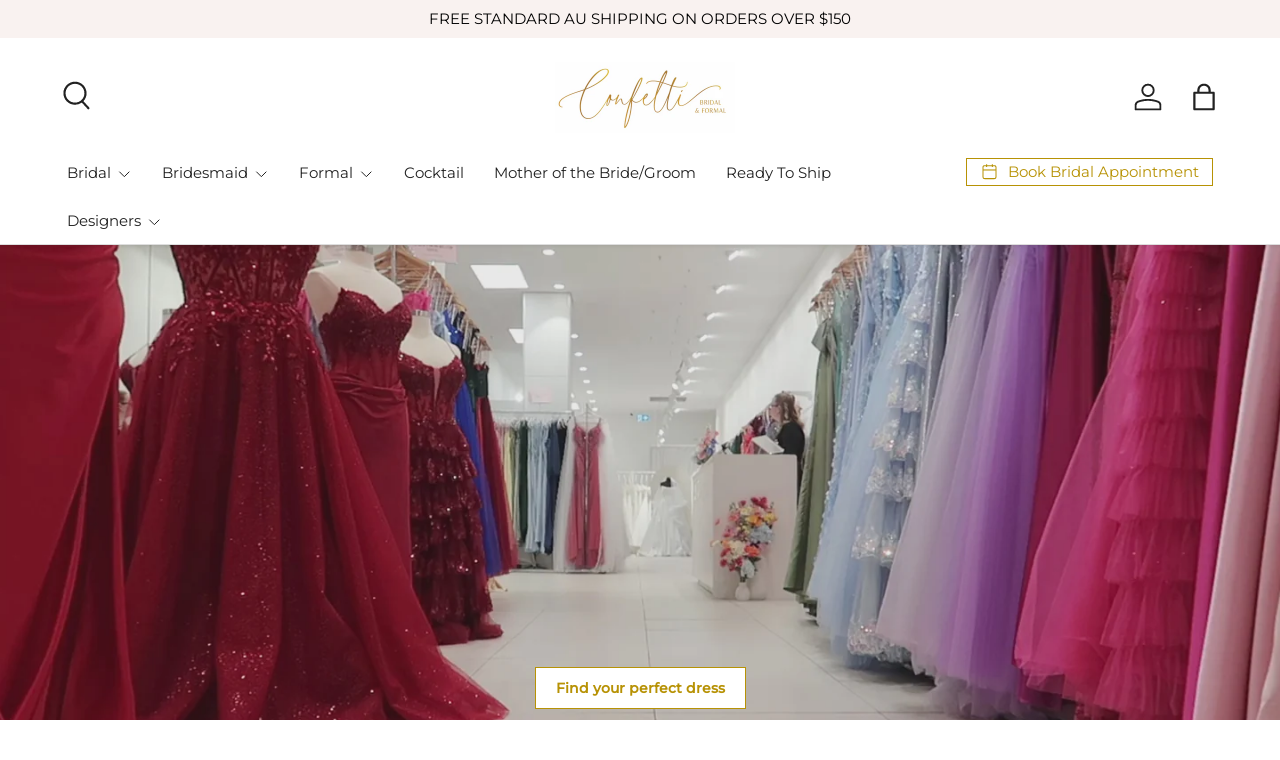

--- FILE ---
content_type: text/html; charset=utf-8
request_url: https://confettiweddingstas.com.au/
body_size: 36806
content:
<!doctype html>
<html class="no-js" lang="en" dir="ltr">
<head><meta charset="utf-8">
<meta name="viewport" content="width=device-width,initial-scale=1">
<title>Confetti Bridal &amp; Formal</title><link rel="canonical" href="https://confettiweddingstas.com.au/"><link rel="icon" href="//confettiweddingstas.com.au/cdn/shop/files/c.png?crop=center&height=48&v=1748989642&width=48" type="image/png">
  <link rel="apple-touch-icon" href="//confettiweddingstas.com.au/cdn/shop/files/c.png?crop=center&height=180&v=1748989642&width=180"><meta name="description" content="Confetti is Tasmania&#39;s largest Bridal &amp; Formalwear store offering sizes 2-40! Your one stop shop for wedding dresses, bridesmaids, evening dresses and school formal dresses, delivering Australia wide."><meta property="og:site_name" content="Confetti">
<meta property="og:url" content="https://confettiweddingstas.com.au/">
<meta property="og:title" content="Confetti Bridal &amp; Formal">
<meta property="og:type" content="website">
<meta property="og:description" content="Confetti is Tasmania&#39;s largest Bridal &amp; Formalwear store offering sizes 2-40! Your one stop shop for wedding dresses, bridesmaids, evening dresses and school formal dresses, delivering Australia wide."><meta property="og:image" content="http://confettiweddingstas.com.au/cdn/shop/files/Confetti_Logo_Tagline_454e884d-d20f-4bc6-98a0-21a7ba7e9d8f.png?crop=center&height=1200&v=1702764801&width=1200">
  <meta property="og:image:secure_url" content="https://confettiweddingstas.com.au/cdn/shop/files/Confetti_Logo_Tagline_454e884d-d20f-4bc6-98a0-21a7ba7e9d8f.png?crop=center&height=1200&v=1702764801&width=1200">
  <meta property="og:image:width" content="708">
  <meta property="og:image:height" content="175"><meta name="twitter:card" content="summary_large_image">
<meta name="twitter:title" content="Confetti Bridal &amp; Formal">
<meta name="twitter:description" content="Confetti is Tasmania&#39;s largest Bridal &amp; Formalwear store offering sizes 2-40! Your one stop shop for wedding dresses, bridesmaids, evening dresses and school formal dresses, delivering Australia wide.">
<link rel="preload" href="//confettiweddingstas.com.au/cdn/shop/t/32/assets/main.css?v=133981259592371135201749793997" as="style"><style data-shopify>
@font-face {
  font-family: Montserrat;
  font-weight: 400;
  font-style: normal;
  font-display: swap;
  src: url("//confettiweddingstas.com.au/cdn/fonts/montserrat/montserrat_n4.81949fa0ac9fd2021e16436151e8eaa539321637.woff2") format("woff2"),
       url("//confettiweddingstas.com.au/cdn/fonts/montserrat/montserrat_n4.a6c632ca7b62da89c3594789ba828388aac693fe.woff") format("woff");
}
@font-face {
  font-family: Montserrat;
  font-weight: 500;
  font-style: normal;
  font-display: swap;
  src: url("//confettiweddingstas.com.au/cdn/fonts/montserrat/montserrat_n5.07ef3781d9c78c8b93c98419da7ad4fbeebb6635.woff2") format("woff2"),
       url("//confettiweddingstas.com.au/cdn/fonts/montserrat/montserrat_n5.adf9b4bd8b0e4f55a0b203cdd84512667e0d5e4d.woff") format("woff");
}
@font-face {
  font-family: Montserrat;
  font-weight: 400;
  font-style: italic;
  font-display: swap;
  src: url("//confettiweddingstas.com.au/cdn/fonts/montserrat/montserrat_i4.5a4ea298b4789e064f62a29aafc18d41f09ae59b.woff2") format("woff2"),
       url("//confettiweddingstas.com.au/cdn/fonts/montserrat/montserrat_i4.072b5869c5e0ed5b9d2021e4c2af132e16681ad2.woff") format("woff");
}
@font-face {
  font-family: Montserrat;
  font-weight: 500;
  font-style: italic;
  font-display: swap;
  src: url("//confettiweddingstas.com.au/cdn/fonts/montserrat/montserrat_i5.d3a783eb0cc26f2fda1e99d1dfec3ebaea1dc164.woff2") format("woff2"),
       url("//confettiweddingstas.com.au/cdn/fonts/montserrat/montserrat_i5.76d414ea3d56bb79ef992a9c62dce2e9063bc062.woff") format("woff");
}
@font-face {
  font-family: Arapey;
  font-weight: 400;
  font-style: normal;
  font-display: swap;
  src: url("//confettiweddingstas.com.au/cdn/fonts/arapey/arapey_n4.f34340ab9c56baa7f8accf674e253407b725d12c.woff2") format("woff2"),
       url("//confettiweddingstas.com.au/cdn/fonts/arapey/arapey_n4.003d1426f62522643e43e1d3072a2e7d1ab78130.woff") format("woff");
}
@font-face {
  font-family: Montserrat;
  font-weight: 400;
  font-style: normal;
  font-display: swap;
  src: url("//confettiweddingstas.com.au/cdn/fonts/montserrat/montserrat_n4.81949fa0ac9fd2021e16436151e8eaa539321637.woff2") format("woff2"),
       url("//confettiweddingstas.com.au/cdn/fonts/montserrat/montserrat_n4.a6c632ca7b62da89c3594789ba828388aac693fe.woff") format("woff");
}
:root {
      --bg-color: 255 255 255 / 1.0;
      --bg-color-og: 255 255 255 / 1.0;
      --heading-color: 48 48 48;
      --text-color: 48 48 48;
      --text-color-og: 48 48 48;
      --scrollbar-color: 48 48 48;
      --link-color: 48 48 48;
      --link-color-og: 48 48 48;
      --star-color: 218 172 0;
      --sale-price-color: 234 110 160;--swatch-border-color-default: 214 214 214;
        --swatch-border-color-active: 152 152 152;
        --swatch-card-size: 24px;
        --swatch-variant-picker-size: 24px;--color-scheme-1-bg: 255 255 255 / 1.0;
      --color-scheme-1-grad: ;
      --color-scheme-1-heading: 0 0 0;
      --color-scheme-1-text: 0 0 0;
      --color-scheme-1-btn-bg: 183 146 5;
      --color-scheme-1-btn-text: 255 255 255;
      --color-scheme-1-btn-bg-hover: 207 172 46;--color-scheme-2-bg: 249 231 233 / 1.0;
      --color-scheme-2-grad: ;
      --color-scheme-2-heading: 0 0 0;
      --color-scheme-2-text: 0 0 0;
      --color-scheme-2-btn-bg: 0 0 0;
      --color-scheme-2-btn-text: 255 255 255;
      --color-scheme-2-btn-bg-hover: 46 46 46;--color-scheme-3-bg: 255 255 255 / 1.0;
      --color-scheme-3-grad: ;
      --color-scheme-3-heading: 234 110 160;
      --color-scheme-3-text: 44 126 63;
      --color-scheme-3-btn-bg: 0 0 0;
      --color-scheme-3-btn-text: 180 12 28;
      --color-scheme-3-btn-bg-hover: 41 3 6;

      --drawer-bg-color: 255 255 255 / 1.0;
      --drawer-text-color: 0 0 0;

      --panel-bg-color: 232 232 232 / 1.0;
      --panel-heading-color: 0 0 0;
      --panel-text-color: 0 0 0;

      --in-stock-text-color: 44 126 63;
      --low-stock-text-color: 210 134 26;
      --very-low-stock-text-color: 180 12 28;
      --no-stock-text-color: 119 119 119;
      --no-stock-backordered-text-color: 119 119 119;

      --error-bg-color: 232 232 232;
      --error-text-color: 180 12 28;
      --success-bg-color: 232 246 234;
      --success-text-color: 44 126 63;
      --info-bg-color: 228 237 250;
      --info-text-color: 0 0 0;

      --heading-font-family: Arapey, serif;
      --heading-font-style: normal;
      --heading-font-weight: 400;
      --heading-scale-start: 2;
      --heading-letter-spacing: 0.0em;

      --navigation-font-family: Montserrat, sans-serif;
      --navigation-font-style: normal;
      --navigation-font-weight: 400;
      --navigation-letter-spacing: 0.0em;--heading-text-transform: none;
--subheading-text-transform: none;
      --body-font-family: Montserrat, sans-serif;
      --body-font-style: normal;
      --body-font-weight: 400;
      --body-font-size: 15;
      --body-font-size-px: 15px;
      --body-letter-spacing: 0.0em;

      --section-gap: 24;
      --heading-gap: calc(8 * var(--space-unit));--grid-column-gap: 20px;
      --product-card-gap: 20px;--btn-bg-color: 183 146 5;
      --btn-bg-hover-color: 207 172 46;
      --btn-text-color: 255 255 255;
      --btn-bg-color-og: 183 146 5;
      --btn-text-color-og: 255 255 255;
      --btn-alt-bg-color: 255 255 255;
      --btn-alt-bg-alpha: 1.0;
      --btn-alt-text-color: 183 146 5;
      --btn-border-width: 1px;
      --btn-padding-y: 12px;
      --btn-text-size: 0.92em;

      

      --btn-lg-border-radius: 50%;
      --btn-icon-border-radius: 50%;
      --input-with-btn-inner-radius: var(--btn-border-radius);

      --input-bg-color: 255 255 255 / 1.0;
      --input-text-color: 48 48 48;
      --input-border-width: 1px;
      --input-border-radius: 0px;
      --textarea-border-radius: 0px;
      --input-bg-color-diff-3: #f7f7f7;
      --input-bg-color-diff-6: #f0f0f0;

      --modal-border-radius: 0px;
      --modal-overlay-color: 0 0 0;
      --modal-overlay-opacity: 0.4;
      --drawer-border-radius: 0px;
      --overlay-border-radius: 0px;--custom-label-bg-color: 255 255 255;
      --custom-label-text-color: 48 48 48;--sale-label-bg-color: 234 110 160;
      --sale-label-text-color: 255 255 255;--preorder-label-bg-color: 255 173 188;
      --preorder-label-text-color: 0 0 0;

      --page-width: 1410px;
      --gutter-sm: 20px;
      --gutter-md: 48px;
      --gutter-lg: 64px;

      --payment-terms-bg-color: #ffffff;

      --coll-card-bg-color: #ffffff;
      --coll-card-border-color: #e8e8e8;

      --card-bg-color: 255 255 255;
      --card-text-color: 48 48 48;
      --card-border-color: #dadada;

      --reading-width: 48em;
        --cart-savings-color: 234 110 160
      
    }@media (max-width: 769px) {
      :root {
        --reading-width: 36em;
      }
    }
  </style><link rel="stylesheet" href="//confettiweddingstas.com.au/cdn/shop/t/32/assets/main.css?v=133981259592371135201749793997">
  <link rel="stylesheet" href="//confettiweddingstas.com.au/cdn/shop/t/32/assets/custom.css?v=111410353981767452431750305830">
  <script src="//confettiweddingstas.com.au/cdn/shop/t/32/assets/main.js?v=115199770592962559851733180309" defer="defer"></script><link rel="preload" href="//confettiweddingstas.com.au/cdn/fonts/montserrat/montserrat_n4.81949fa0ac9fd2021e16436151e8eaa539321637.woff2" as="font" type="font/woff2" crossorigin fetchpriority="high"><link rel="preload" href="//confettiweddingstas.com.au/cdn/fonts/arapey/arapey_n4.f34340ab9c56baa7f8accf674e253407b725d12c.woff2" as="font" type="font/woff2" crossorigin fetchpriority="high"><link rel="stylesheet" href="//confettiweddingstas.com.au/cdn/shop/t/32/assets/swatches.css?v=61985646350824983231749794080" media="print" onload="this.media='all'">
    <noscript><link rel="stylesheet" href="//confettiweddingstas.com.au/cdn/shop/t/32/assets/swatches.css?v=61985646350824983231749794080"></noscript><script>window.performance && window.performance.mark && window.performance.mark('shopify.content_for_header.start');</script><meta id="shopify-digital-wallet" name="shopify-digital-wallet" content="/20169463/digital_wallets/dialog">
<meta name="shopify-checkout-api-token" content="e6f0e6bac0bff3895db7d304ce736f5a">
<meta id="in-context-paypal-metadata" data-shop-id="20169463" data-venmo-supported="false" data-environment="production" data-locale="en_US" data-paypal-v4="true" data-currency="AUD">
<script async="async" src="/checkouts/internal/preloads.js?locale=en-AU"></script>
<link rel="preconnect" href="https://shop.app" crossorigin="anonymous">
<script async="async" src="https://shop.app/checkouts/internal/preloads.js?locale=en-AU&shop_id=20169463" crossorigin="anonymous"></script>
<script id="apple-pay-shop-capabilities" type="application/json">{"shopId":20169463,"countryCode":"AU","currencyCode":"AUD","merchantCapabilities":["supports3DS"],"merchantId":"gid:\/\/shopify\/Shop\/20169463","merchantName":"Confetti","requiredBillingContactFields":["postalAddress","email","phone"],"requiredShippingContactFields":["postalAddress","email","phone"],"shippingType":"shipping","supportedNetworks":["visa","masterCard","amex","jcb"],"total":{"type":"pending","label":"Confetti","amount":"1.00"},"shopifyPaymentsEnabled":true,"supportsSubscriptions":true}</script>
<script id="shopify-features" type="application/json">{"accessToken":"e6f0e6bac0bff3895db7d304ce736f5a","betas":["rich-media-storefront-analytics"],"domain":"confettiweddingstas.com.au","predictiveSearch":true,"shopId":20169463,"locale":"en"}</script>
<script>var Shopify = Shopify || {};
Shopify.shop = "confetti-weddings-events-tasmania.myshopify.com";
Shopify.locale = "en";
Shopify.currency = {"active":"AUD","rate":"1.0"};
Shopify.country = "AU";
Shopify.theme = {"name":"Canopy","id":140045025471,"schema_name":"Canopy","schema_version":"6.3.2","theme_store_id":732,"role":"main"};
Shopify.theme.handle = "null";
Shopify.theme.style = {"id":null,"handle":null};
Shopify.cdnHost = "confettiweddingstas.com.au/cdn";
Shopify.routes = Shopify.routes || {};
Shopify.routes.root = "/";</script>
<script type="module">!function(o){(o.Shopify=o.Shopify||{}).modules=!0}(window);</script>
<script>!function(o){function n(){var o=[];function n(){o.push(Array.prototype.slice.apply(arguments))}return n.q=o,n}var t=o.Shopify=o.Shopify||{};t.loadFeatures=n(),t.autoloadFeatures=n()}(window);</script>
<script>
  window.ShopifyPay = window.ShopifyPay || {};
  window.ShopifyPay.apiHost = "shop.app\/pay";
  window.ShopifyPay.redirectState = null;
</script>
<script id="shop-js-analytics" type="application/json">{"pageType":"index"}</script>
<script defer="defer" async type="module" src="//confettiweddingstas.com.au/cdn/shopifycloud/shop-js/modules/v2/client.init-shop-cart-sync_C5BV16lS.en.esm.js"></script>
<script defer="defer" async type="module" src="//confettiweddingstas.com.au/cdn/shopifycloud/shop-js/modules/v2/chunk.common_CygWptCX.esm.js"></script>
<script type="module">
  await import("//confettiweddingstas.com.au/cdn/shopifycloud/shop-js/modules/v2/client.init-shop-cart-sync_C5BV16lS.en.esm.js");
await import("//confettiweddingstas.com.au/cdn/shopifycloud/shop-js/modules/v2/chunk.common_CygWptCX.esm.js");

  window.Shopify.SignInWithShop?.initShopCartSync?.({"fedCMEnabled":true,"windoidEnabled":true});

</script>
<script>
  window.Shopify = window.Shopify || {};
  if (!window.Shopify.featureAssets) window.Shopify.featureAssets = {};
  window.Shopify.featureAssets['shop-js'] = {"shop-cart-sync":["modules/v2/client.shop-cart-sync_ZFArdW7E.en.esm.js","modules/v2/chunk.common_CygWptCX.esm.js"],"init-fed-cm":["modules/v2/client.init-fed-cm_CmiC4vf6.en.esm.js","modules/v2/chunk.common_CygWptCX.esm.js"],"shop-button":["modules/v2/client.shop-button_tlx5R9nI.en.esm.js","modules/v2/chunk.common_CygWptCX.esm.js"],"shop-cash-offers":["modules/v2/client.shop-cash-offers_DOA2yAJr.en.esm.js","modules/v2/chunk.common_CygWptCX.esm.js","modules/v2/chunk.modal_D71HUcav.esm.js"],"init-windoid":["modules/v2/client.init-windoid_sURxWdc1.en.esm.js","modules/v2/chunk.common_CygWptCX.esm.js"],"shop-toast-manager":["modules/v2/client.shop-toast-manager_ClPi3nE9.en.esm.js","modules/v2/chunk.common_CygWptCX.esm.js"],"init-shop-email-lookup-coordinator":["modules/v2/client.init-shop-email-lookup-coordinator_B8hsDcYM.en.esm.js","modules/v2/chunk.common_CygWptCX.esm.js"],"init-shop-cart-sync":["modules/v2/client.init-shop-cart-sync_C5BV16lS.en.esm.js","modules/v2/chunk.common_CygWptCX.esm.js"],"avatar":["modules/v2/client.avatar_BTnouDA3.en.esm.js"],"pay-button":["modules/v2/client.pay-button_FdsNuTd3.en.esm.js","modules/v2/chunk.common_CygWptCX.esm.js"],"init-customer-accounts":["modules/v2/client.init-customer-accounts_DxDtT_ad.en.esm.js","modules/v2/client.shop-login-button_C5VAVYt1.en.esm.js","modules/v2/chunk.common_CygWptCX.esm.js","modules/v2/chunk.modal_D71HUcav.esm.js"],"init-shop-for-new-customer-accounts":["modules/v2/client.init-shop-for-new-customer-accounts_ChsxoAhi.en.esm.js","modules/v2/client.shop-login-button_C5VAVYt1.en.esm.js","modules/v2/chunk.common_CygWptCX.esm.js","modules/v2/chunk.modal_D71HUcav.esm.js"],"shop-login-button":["modules/v2/client.shop-login-button_C5VAVYt1.en.esm.js","modules/v2/chunk.common_CygWptCX.esm.js","modules/v2/chunk.modal_D71HUcav.esm.js"],"init-customer-accounts-sign-up":["modules/v2/client.init-customer-accounts-sign-up_CPSyQ0Tj.en.esm.js","modules/v2/client.shop-login-button_C5VAVYt1.en.esm.js","modules/v2/chunk.common_CygWptCX.esm.js","modules/v2/chunk.modal_D71HUcav.esm.js"],"shop-follow-button":["modules/v2/client.shop-follow-button_Cva4Ekp9.en.esm.js","modules/v2/chunk.common_CygWptCX.esm.js","modules/v2/chunk.modal_D71HUcav.esm.js"],"checkout-modal":["modules/v2/client.checkout-modal_BPM8l0SH.en.esm.js","modules/v2/chunk.common_CygWptCX.esm.js","modules/v2/chunk.modal_D71HUcav.esm.js"],"lead-capture":["modules/v2/client.lead-capture_Bi8yE_yS.en.esm.js","modules/v2/chunk.common_CygWptCX.esm.js","modules/v2/chunk.modal_D71HUcav.esm.js"],"shop-login":["modules/v2/client.shop-login_D6lNrXab.en.esm.js","modules/v2/chunk.common_CygWptCX.esm.js","modules/v2/chunk.modal_D71HUcav.esm.js"],"payment-terms":["modules/v2/client.payment-terms_CZxnsJam.en.esm.js","modules/v2/chunk.common_CygWptCX.esm.js","modules/v2/chunk.modal_D71HUcav.esm.js"]};
</script>
<script>(function() {
  var isLoaded = false;
  function asyncLoad() {
    if (isLoaded) return;
    isLoaded = true;
    var urls = ["\/\/d1liekpayvooaz.cloudfront.net\/apps\/customizery\/customizery.js?shop=confetti-weddings-events-tasmania.myshopify.com","https:\/\/api.preproduct.io\/preproduct-embed.js?shop=confetti-weddings-events-tasmania.myshopify.com","https:\/\/cdn.slpht.com\/widget\/shopify-embed.js?shop=confetti-weddings-events-tasmania.myshopify.com","https:\/\/time.bestfreecdn.com\/storage\/js\/time-20169463.js?ver=12\u0026shop=confetti-weddings-events-tasmania.myshopify.com"];
    for (var i = 0; i < urls.length; i++) {
      var s = document.createElement('script');
      s.type = 'text/javascript';
      s.async = true;
      s.src = urls[i];
      var x = document.getElementsByTagName('script')[0];
      x.parentNode.insertBefore(s, x);
    }
  };
  if(window.attachEvent) {
    window.attachEvent('onload', asyncLoad);
  } else {
    window.addEventListener('load', asyncLoad, false);
  }
})();</script>
<script id="__st">var __st={"a":20169463,"offset":39600,"reqid":"d45337b5-333b-4ed3-8755-e724be7fee4c-1768839256","pageurl":"confettiweddingstas.com.au\/","u":"31796a855f43","p":"home"};</script>
<script>window.ShopifyPaypalV4VisibilityTracking = true;</script>
<script id="captcha-bootstrap">!function(){'use strict';const t='contact',e='account',n='new_comment',o=[[t,t],['blogs',n],['comments',n],[t,'customer']],c=[[e,'customer_login'],[e,'guest_login'],[e,'recover_customer_password'],[e,'create_customer']],r=t=>t.map((([t,e])=>`form[action*='/${t}']:not([data-nocaptcha='true']) input[name='form_type'][value='${e}']`)).join(','),a=t=>()=>t?[...document.querySelectorAll(t)].map((t=>t.form)):[];function s(){const t=[...o],e=r(t);return a(e)}const i='password',u='form_key',d=['recaptcha-v3-token','g-recaptcha-response','h-captcha-response',i],f=()=>{try{return window.sessionStorage}catch{return}},m='__shopify_v',_=t=>t.elements[u];function p(t,e,n=!1){try{const o=window.sessionStorage,c=JSON.parse(o.getItem(e)),{data:r}=function(t){const{data:e,action:n}=t;return t[m]||n?{data:e,action:n}:{data:t,action:n}}(c);for(const[e,n]of Object.entries(r))t.elements[e]&&(t.elements[e].value=n);n&&o.removeItem(e)}catch(o){console.error('form repopulation failed',{error:o})}}const l='form_type',E='cptcha';function T(t){t.dataset[E]=!0}const w=window,h=w.document,L='Shopify',v='ce_forms',y='captcha';let A=!1;((t,e)=>{const n=(g='f06e6c50-85a8-45c8-87d0-21a2b65856fe',I='https://cdn.shopify.com/shopifycloud/storefront-forms-hcaptcha/ce_storefront_forms_captcha_hcaptcha.v1.5.2.iife.js',D={infoText:'Protected by hCaptcha',privacyText:'Privacy',termsText:'Terms'},(t,e,n)=>{const o=w[L][v],c=o.bindForm;if(c)return c(t,g,e,D).then(n);var r;o.q.push([[t,g,e,D],n]),r=I,A||(h.body.append(Object.assign(h.createElement('script'),{id:'captcha-provider',async:!0,src:r})),A=!0)});var g,I,D;w[L]=w[L]||{},w[L][v]=w[L][v]||{},w[L][v].q=[],w[L][y]=w[L][y]||{},w[L][y].protect=function(t,e){n(t,void 0,e),T(t)},Object.freeze(w[L][y]),function(t,e,n,w,h,L){const[v,y,A,g]=function(t,e,n){const i=e?o:[],u=t?c:[],d=[...i,...u],f=r(d),m=r(i),_=r(d.filter((([t,e])=>n.includes(e))));return[a(f),a(m),a(_),s()]}(w,h,L),I=t=>{const e=t.target;return e instanceof HTMLFormElement?e:e&&e.form},D=t=>v().includes(t);t.addEventListener('submit',(t=>{const e=I(t);if(!e)return;const n=D(e)&&!e.dataset.hcaptchaBound&&!e.dataset.recaptchaBound,o=_(e),c=g().includes(e)&&(!o||!o.value);(n||c)&&t.preventDefault(),c&&!n&&(function(t){try{if(!f())return;!function(t){const e=f();if(!e)return;const n=_(t);if(!n)return;const o=n.value;o&&e.removeItem(o)}(t);const e=Array.from(Array(32),(()=>Math.random().toString(36)[2])).join('');!function(t,e){_(t)||t.append(Object.assign(document.createElement('input'),{type:'hidden',name:u})),t.elements[u].value=e}(t,e),function(t,e){const n=f();if(!n)return;const o=[...t.querySelectorAll(`input[type='${i}']`)].map((({name:t})=>t)),c=[...d,...o],r={};for(const[a,s]of new FormData(t).entries())c.includes(a)||(r[a]=s);n.setItem(e,JSON.stringify({[m]:1,action:t.action,data:r}))}(t,e)}catch(e){console.error('failed to persist form',e)}}(e),e.submit())}));const S=(t,e)=>{t&&!t.dataset[E]&&(n(t,e.some((e=>e===t))),T(t))};for(const o of['focusin','change'])t.addEventListener(o,(t=>{const e=I(t);D(e)&&S(e,y())}));const B=e.get('form_key'),M=e.get(l),P=B&&M;t.addEventListener('DOMContentLoaded',(()=>{const t=y();if(P)for(const e of t)e.elements[l].value===M&&p(e,B);[...new Set([...A(),...v().filter((t=>'true'===t.dataset.shopifyCaptcha))])].forEach((e=>S(e,t)))}))}(h,new URLSearchParams(w.location.search),n,t,e,['guest_login'])})(!0,!0)}();</script>
<script integrity="sha256-4kQ18oKyAcykRKYeNunJcIwy7WH5gtpwJnB7kiuLZ1E=" data-source-attribution="shopify.loadfeatures" defer="defer" src="//confettiweddingstas.com.au/cdn/shopifycloud/storefront/assets/storefront/load_feature-a0a9edcb.js" crossorigin="anonymous"></script>
<script crossorigin="anonymous" defer="defer" src="//confettiweddingstas.com.au/cdn/shopifycloud/storefront/assets/shopify_pay/storefront-65b4c6d7.js?v=20250812"></script>
<script data-source-attribution="shopify.dynamic_checkout.dynamic.init">var Shopify=Shopify||{};Shopify.PaymentButton=Shopify.PaymentButton||{isStorefrontPortableWallets:!0,init:function(){window.Shopify.PaymentButton.init=function(){};var t=document.createElement("script");t.src="https://confettiweddingstas.com.au/cdn/shopifycloud/portable-wallets/latest/portable-wallets.en.js",t.type="module",document.head.appendChild(t)}};
</script>
<script data-source-attribution="shopify.dynamic_checkout.buyer_consent">
  function portableWalletsHideBuyerConsent(e){var t=document.getElementById("shopify-buyer-consent"),n=document.getElementById("shopify-subscription-policy-button");t&&n&&(t.classList.add("hidden"),t.setAttribute("aria-hidden","true"),n.removeEventListener("click",e))}function portableWalletsShowBuyerConsent(e){var t=document.getElementById("shopify-buyer-consent"),n=document.getElementById("shopify-subscription-policy-button");t&&n&&(t.classList.remove("hidden"),t.removeAttribute("aria-hidden"),n.addEventListener("click",e))}window.Shopify?.PaymentButton&&(window.Shopify.PaymentButton.hideBuyerConsent=portableWalletsHideBuyerConsent,window.Shopify.PaymentButton.showBuyerConsent=portableWalletsShowBuyerConsent);
</script>
<script data-source-attribution="shopify.dynamic_checkout.cart.bootstrap">document.addEventListener("DOMContentLoaded",(function(){function t(){return document.querySelector("shopify-accelerated-checkout-cart, shopify-accelerated-checkout")}if(t())Shopify.PaymentButton.init();else{new MutationObserver((function(e,n){t()&&(Shopify.PaymentButton.init(),n.disconnect())})).observe(document.body,{childList:!0,subtree:!0})}}));
</script>
<link id="shopify-accelerated-checkout-styles" rel="stylesheet" media="screen" href="https://confettiweddingstas.com.au/cdn/shopifycloud/portable-wallets/latest/accelerated-checkout-backwards-compat.css" crossorigin="anonymous">
<style id="shopify-accelerated-checkout-cart">
        #shopify-buyer-consent {
  margin-top: 1em;
  display: inline-block;
  width: 100%;
}

#shopify-buyer-consent.hidden {
  display: none;
}

#shopify-subscription-policy-button {
  background: none;
  border: none;
  padding: 0;
  text-decoration: underline;
  font-size: inherit;
  cursor: pointer;
}

#shopify-subscription-policy-button::before {
  box-shadow: none;
}

      </style>
<script id="sections-script" data-sections="header,footer" defer="defer" src="//confettiweddingstas.com.au/cdn/shop/t/32/compiled_assets/scripts.js?v=5263"></script>
<script>window.performance && window.performance.mark && window.performance.mark('shopify.content_for_header.end');</script>
<script src="//confettiweddingstas.com.au/cdn/shop/t/32/assets/blur-messages.js?v=98620774460636405321733180308" defer="defer"></script>

  <script>document.documentElement.className = document.documentElement.className.replace('no-js', 'js');</script><!-- CC Custom Head Start --><!-- CC Custom Head End --><link href="https://monorail-edge.shopifysvc.com" rel="dns-prefetch">
<script>(function(){if ("sendBeacon" in navigator && "performance" in window) {try {var session_token_from_headers = performance.getEntriesByType('navigation')[0].serverTiming.find(x => x.name == '_s').description;} catch {var session_token_from_headers = undefined;}var session_cookie_matches = document.cookie.match(/_shopify_s=([^;]*)/);var session_token_from_cookie = session_cookie_matches && session_cookie_matches.length === 2 ? session_cookie_matches[1] : "";var session_token = session_token_from_headers || session_token_from_cookie || "";function handle_abandonment_event(e) {var entries = performance.getEntries().filter(function(entry) {return /monorail-edge.shopifysvc.com/.test(entry.name);});if (!window.abandonment_tracked && entries.length === 0) {window.abandonment_tracked = true;var currentMs = Date.now();var navigation_start = performance.timing.navigationStart;var payload = {shop_id: 20169463,url: window.location.href,navigation_start,duration: currentMs - navigation_start,session_token,page_type: "index"};window.navigator.sendBeacon("https://monorail-edge.shopifysvc.com/v1/produce", JSON.stringify({schema_id: "online_store_buyer_site_abandonment/1.1",payload: payload,metadata: {event_created_at_ms: currentMs,event_sent_at_ms: currentMs}}));}}window.addEventListener('pagehide', handle_abandonment_event);}}());</script>
<script id="web-pixels-manager-setup">(function e(e,d,r,n,o){if(void 0===o&&(o={}),!Boolean(null===(a=null===(i=window.Shopify)||void 0===i?void 0:i.analytics)||void 0===a?void 0:a.replayQueue)){var i,a;window.Shopify=window.Shopify||{};var t=window.Shopify;t.analytics=t.analytics||{};var s=t.analytics;s.replayQueue=[],s.publish=function(e,d,r){return s.replayQueue.push([e,d,r]),!0};try{self.performance.mark("wpm:start")}catch(e){}var l=function(){var e={modern:/Edge?\/(1{2}[4-9]|1[2-9]\d|[2-9]\d{2}|\d{4,})\.\d+(\.\d+|)|Firefox\/(1{2}[4-9]|1[2-9]\d|[2-9]\d{2}|\d{4,})\.\d+(\.\d+|)|Chrom(ium|e)\/(9{2}|\d{3,})\.\d+(\.\d+|)|(Maci|X1{2}).+ Version\/(15\.\d+|(1[6-9]|[2-9]\d|\d{3,})\.\d+)([,.]\d+|)( \(\w+\)|)( Mobile\/\w+|) Safari\/|Chrome.+OPR\/(9{2}|\d{3,})\.\d+\.\d+|(CPU[ +]OS|iPhone[ +]OS|CPU[ +]iPhone|CPU IPhone OS|CPU iPad OS)[ +]+(15[._]\d+|(1[6-9]|[2-9]\d|\d{3,})[._]\d+)([._]\d+|)|Android:?[ /-](13[3-9]|1[4-9]\d|[2-9]\d{2}|\d{4,})(\.\d+|)(\.\d+|)|Android.+Firefox\/(13[5-9]|1[4-9]\d|[2-9]\d{2}|\d{4,})\.\d+(\.\d+|)|Android.+Chrom(ium|e)\/(13[3-9]|1[4-9]\d|[2-9]\d{2}|\d{4,})\.\d+(\.\d+|)|SamsungBrowser\/([2-9]\d|\d{3,})\.\d+/,legacy:/Edge?\/(1[6-9]|[2-9]\d|\d{3,})\.\d+(\.\d+|)|Firefox\/(5[4-9]|[6-9]\d|\d{3,})\.\d+(\.\d+|)|Chrom(ium|e)\/(5[1-9]|[6-9]\d|\d{3,})\.\d+(\.\d+|)([\d.]+$|.*Safari\/(?![\d.]+ Edge\/[\d.]+$))|(Maci|X1{2}).+ Version\/(10\.\d+|(1[1-9]|[2-9]\d|\d{3,})\.\d+)([,.]\d+|)( \(\w+\)|)( Mobile\/\w+|) Safari\/|Chrome.+OPR\/(3[89]|[4-9]\d|\d{3,})\.\d+\.\d+|(CPU[ +]OS|iPhone[ +]OS|CPU[ +]iPhone|CPU IPhone OS|CPU iPad OS)[ +]+(10[._]\d+|(1[1-9]|[2-9]\d|\d{3,})[._]\d+)([._]\d+|)|Android:?[ /-](13[3-9]|1[4-9]\d|[2-9]\d{2}|\d{4,})(\.\d+|)(\.\d+|)|Mobile Safari.+OPR\/([89]\d|\d{3,})\.\d+\.\d+|Android.+Firefox\/(13[5-9]|1[4-9]\d|[2-9]\d{2}|\d{4,})\.\d+(\.\d+|)|Android.+Chrom(ium|e)\/(13[3-9]|1[4-9]\d|[2-9]\d{2}|\d{4,})\.\d+(\.\d+|)|Android.+(UC? ?Browser|UCWEB|U3)[ /]?(15\.([5-9]|\d{2,})|(1[6-9]|[2-9]\d|\d{3,})\.\d+)\.\d+|SamsungBrowser\/(5\.\d+|([6-9]|\d{2,})\.\d+)|Android.+MQ{2}Browser\/(14(\.(9|\d{2,})|)|(1[5-9]|[2-9]\d|\d{3,})(\.\d+|))(\.\d+|)|K[Aa][Ii]OS\/(3\.\d+|([4-9]|\d{2,})\.\d+)(\.\d+|)/},d=e.modern,r=e.legacy,n=navigator.userAgent;return n.match(d)?"modern":n.match(r)?"legacy":"unknown"}(),u="modern"===l?"modern":"legacy",c=(null!=n?n:{modern:"",legacy:""})[u],f=function(e){return[e.baseUrl,"/wpm","/b",e.hashVersion,"modern"===e.buildTarget?"m":"l",".js"].join("")}({baseUrl:d,hashVersion:r,buildTarget:u}),m=function(e){var d=e.version,r=e.bundleTarget,n=e.surface,o=e.pageUrl,i=e.monorailEndpoint;return{emit:function(e){var a=e.status,t=e.errorMsg,s=(new Date).getTime(),l=JSON.stringify({metadata:{event_sent_at_ms:s},events:[{schema_id:"web_pixels_manager_load/3.1",payload:{version:d,bundle_target:r,page_url:o,status:a,surface:n,error_msg:t},metadata:{event_created_at_ms:s}}]});if(!i)return console&&console.warn&&console.warn("[Web Pixels Manager] No Monorail endpoint provided, skipping logging."),!1;try{return self.navigator.sendBeacon.bind(self.navigator)(i,l)}catch(e){}var u=new XMLHttpRequest;try{return u.open("POST",i,!0),u.setRequestHeader("Content-Type","text/plain"),u.send(l),!0}catch(e){return console&&console.warn&&console.warn("[Web Pixels Manager] Got an unhandled error while logging to Monorail."),!1}}}}({version:r,bundleTarget:l,surface:e.surface,pageUrl:self.location.href,monorailEndpoint:e.monorailEndpoint});try{o.browserTarget=l,function(e){var d=e.src,r=e.async,n=void 0===r||r,o=e.onload,i=e.onerror,a=e.sri,t=e.scriptDataAttributes,s=void 0===t?{}:t,l=document.createElement("script"),u=document.querySelector("head"),c=document.querySelector("body");if(l.async=n,l.src=d,a&&(l.integrity=a,l.crossOrigin="anonymous"),s)for(var f in s)if(Object.prototype.hasOwnProperty.call(s,f))try{l.dataset[f]=s[f]}catch(e){}if(o&&l.addEventListener("load",o),i&&l.addEventListener("error",i),u)u.appendChild(l);else{if(!c)throw new Error("Did not find a head or body element to append the script");c.appendChild(l)}}({src:f,async:!0,onload:function(){if(!function(){var e,d;return Boolean(null===(d=null===(e=window.Shopify)||void 0===e?void 0:e.analytics)||void 0===d?void 0:d.initialized)}()){var d=window.webPixelsManager.init(e)||void 0;if(d){var r=window.Shopify.analytics;r.replayQueue.forEach((function(e){var r=e[0],n=e[1],o=e[2];d.publishCustomEvent(r,n,o)})),r.replayQueue=[],r.publish=d.publishCustomEvent,r.visitor=d.visitor,r.initialized=!0}}},onerror:function(){return m.emit({status:"failed",errorMsg:"".concat(f," has failed to load")})},sri:function(e){var d=/^sha384-[A-Za-z0-9+/=]+$/;return"string"==typeof e&&d.test(e)}(c)?c:"",scriptDataAttributes:o}),m.emit({status:"loading"})}catch(e){m.emit({status:"failed",errorMsg:(null==e?void 0:e.message)||"Unknown error"})}}})({shopId: 20169463,storefrontBaseUrl: "https://confettiweddingstas.com.au",extensionsBaseUrl: "https://extensions.shopifycdn.com/cdn/shopifycloud/web-pixels-manager",monorailEndpoint: "https://monorail-edge.shopifysvc.com/unstable/produce_batch",surface: "storefront-renderer",enabledBetaFlags: ["2dca8a86"],webPixelsConfigList: [{"id":"1331167423","configuration":"{\"accountID\":\"RZic3f\",\"webPixelConfig\":\"eyJlbmFibGVBZGRlZFRvQ2FydEV2ZW50cyI6IHRydWV9\"}","eventPayloadVersion":"v1","runtimeContext":"STRICT","scriptVersion":"524f6c1ee37bacdca7657a665bdca589","type":"APP","apiClientId":123074,"privacyPurposes":["ANALYTICS","MARKETING"],"dataSharingAdjustments":{"protectedCustomerApprovalScopes":["read_customer_address","read_customer_email","read_customer_name","read_customer_personal_data","read_customer_phone"]}},{"id":"1005617343","configuration":"{\"config\":\"{\\\"google_tag_ids\\\":[\\\"AW-16640162979\\\",\\\"GT-P368R75P\\\"],\\\"gtag_events\\\":[{\\\"type\\\":\\\"begin_checkout\\\",\\\"action_label\\\":\\\"AW-16640162979\\\/4-3hCL75j7gaEKP50v49\\\"},{\\\"type\\\":\\\"search\\\",\\\"action_label\\\":\\\"AW-16640162979\\\/jYi7CPz-j7gaEKP50v49\\\"},{\\\"type\\\":\\\"view_item\\\",\\\"action_label\\\":[\\\"AW-16640162979\\\/_YAgCL_6j7gaEKP50v49\\\",\\\"MC-XC72BMSQ56\\\"]},{\\\"type\\\":\\\"purchase\\\",\\\"action_label\\\":[\\\"AW-16640162979\\\/l3m4CLv5j7gaEKP50v49\\\",\\\"MC-XC72BMSQ56\\\"]},{\\\"type\\\":\\\"page_view\\\",\\\"action_label\\\":[\\\"AW-16640162979\\\/1P4dCLz6j7gaEKP50v49\\\",\\\"MC-XC72BMSQ56\\\"]},{\\\"type\\\":\\\"add_payment_info\\\",\\\"action_label\\\":\\\"AW-16640162979\\\/oMfACP_-j7gaEKP50v49\\\"},{\\\"type\\\":\\\"add_to_cart\\\",\\\"action_label\\\":\\\"AW-16640162979\\\/_VbfCLn6j7gaEKP50v49\\\"}],\\\"enable_monitoring_mode\\\":false}\"}","eventPayloadVersion":"v1","runtimeContext":"OPEN","scriptVersion":"b2a88bafab3e21179ed38636efcd8a93","type":"APP","apiClientId":1780363,"privacyPurposes":[],"dataSharingAdjustments":{"protectedCustomerApprovalScopes":["read_customer_address","read_customer_email","read_customer_name","read_customer_personal_data","read_customer_phone"]}},{"id":"941850815","configuration":"{\"webPixelName\":\"Judge.me\"}","eventPayloadVersion":"v1","runtimeContext":"STRICT","scriptVersion":"34ad157958823915625854214640f0bf","type":"APP","apiClientId":683015,"privacyPurposes":["ANALYTICS"],"dataSharingAdjustments":{"protectedCustomerApprovalScopes":["read_customer_email","read_customer_name","read_customer_personal_data","read_customer_phone"]}},{"id":"175866047","configuration":"{\"pixel_id\":\"739188734727223\",\"pixel_type\":\"facebook_pixel\",\"metaapp_system_user_token\":\"-\"}","eventPayloadVersion":"v1","runtimeContext":"OPEN","scriptVersion":"ca16bc87fe92b6042fbaa3acc2fbdaa6","type":"APP","apiClientId":2329312,"privacyPurposes":["ANALYTICS","MARKETING","SALE_OF_DATA"],"dataSharingAdjustments":{"protectedCustomerApprovalScopes":["read_customer_address","read_customer_email","read_customer_name","read_customer_personal_data","read_customer_phone"]}},{"id":"87589055","eventPayloadVersion":"v1","runtimeContext":"LAX","scriptVersion":"2","type":"CUSTOM","privacyPurposes":["ANALYTICS"],"name":"Google Analytics tag (migrated)"},{"id":"shopify-app-pixel","configuration":"{}","eventPayloadVersion":"v1","runtimeContext":"STRICT","scriptVersion":"0450","apiClientId":"shopify-pixel","type":"APP","privacyPurposes":["ANALYTICS","MARKETING"]},{"id":"shopify-custom-pixel","eventPayloadVersion":"v1","runtimeContext":"LAX","scriptVersion":"0450","apiClientId":"shopify-pixel","type":"CUSTOM","privacyPurposes":["ANALYTICS","MARKETING"]}],isMerchantRequest: false,initData: {"shop":{"name":"Confetti","paymentSettings":{"currencyCode":"AUD"},"myshopifyDomain":"confetti-weddings-events-tasmania.myshopify.com","countryCode":"AU","storefrontUrl":"https:\/\/confettiweddingstas.com.au"},"customer":null,"cart":null,"checkout":null,"productVariants":[],"purchasingCompany":null},},"https://confettiweddingstas.com.au/cdn","fcfee988w5aeb613cpc8e4bc33m6693e112",{"modern":"","legacy":""},{"shopId":"20169463","storefrontBaseUrl":"https:\/\/confettiweddingstas.com.au","extensionBaseUrl":"https:\/\/extensions.shopifycdn.com\/cdn\/shopifycloud\/web-pixels-manager","surface":"storefront-renderer","enabledBetaFlags":"[\"2dca8a86\"]","isMerchantRequest":"false","hashVersion":"fcfee988w5aeb613cpc8e4bc33m6693e112","publish":"custom","events":"[[\"page_viewed\",{}]]"});</script><script>
  window.ShopifyAnalytics = window.ShopifyAnalytics || {};
  window.ShopifyAnalytics.meta = window.ShopifyAnalytics.meta || {};
  window.ShopifyAnalytics.meta.currency = 'AUD';
  var meta = {"page":{"pageType":"home","requestId":"d45337b5-333b-4ed3-8755-e724be7fee4c-1768839256"}};
  for (var attr in meta) {
    window.ShopifyAnalytics.meta[attr] = meta[attr];
  }
</script>
<script class="analytics">
  (function () {
    var customDocumentWrite = function(content) {
      var jquery = null;

      if (window.jQuery) {
        jquery = window.jQuery;
      } else if (window.Checkout && window.Checkout.$) {
        jquery = window.Checkout.$;
      }

      if (jquery) {
        jquery('body').append(content);
      }
    };

    var hasLoggedConversion = function(token) {
      if (token) {
        return document.cookie.indexOf('loggedConversion=' + token) !== -1;
      }
      return false;
    }

    var setCookieIfConversion = function(token) {
      if (token) {
        var twoMonthsFromNow = new Date(Date.now());
        twoMonthsFromNow.setMonth(twoMonthsFromNow.getMonth() + 2);

        document.cookie = 'loggedConversion=' + token + '; expires=' + twoMonthsFromNow;
      }
    }

    var trekkie = window.ShopifyAnalytics.lib = window.trekkie = window.trekkie || [];
    if (trekkie.integrations) {
      return;
    }
    trekkie.methods = [
      'identify',
      'page',
      'ready',
      'track',
      'trackForm',
      'trackLink'
    ];
    trekkie.factory = function(method) {
      return function() {
        var args = Array.prototype.slice.call(arguments);
        args.unshift(method);
        trekkie.push(args);
        return trekkie;
      };
    };
    for (var i = 0; i < trekkie.methods.length; i++) {
      var key = trekkie.methods[i];
      trekkie[key] = trekkie.factory(key);
    }
    trekkie.load = function(config) {
      trekkie.config = config || {};
      trekkie.config.initialDocumentCookie = document.cookie;
      var first = document.getElementsByTagName('script')[0];
      var script = document.createElement('script');
      script.type = 'text/javascript';
      script.onerror = function(e) {
        var scriptFallback = document.createElement('script');
        scriptFallback.type = 'text/javascript';
        scriptFallback.onerror = function(error) {
                var Monorail = {
      produce: function produce(monorailDomain, schemaId, payload) {
        var currentMs = new Date().getTime();
        var event = {
          schema_id: schemaId,
          payload: payload,
          metadata: {
            event_created_at_ms: currentMs,
            event_sent_at_ms: currentMs
          }
        };
        return Monorail.sendRequest("https://" + monorailDomain + "/v1/produce", JSON.stringify(event));
      },
      sendRequest: function sendRequest(endpointUrl, payload) {
        // Try the sendBeacon API
        if (window && window.navigator && typeof window.navigator.sendBeacon === 'function' && typeof window.Blob === 'function' && !Monorail.isIos12()) {
          var blobData = new window.Blob([payload], {
            type: 'text/plain'
          });

          if (window.navigator.sendBeacon(endpointUrl, blobData)) {
            return true;
          } // sendBeacon was not successful

        } // XHR beacon

        var xhr = new XMLHttpRequest();

        try {
          xhr.open('POST', endpointUrl);
          xhr.setRequestHeader('Content-Type', 'text/plain');
          xhr.send(payload);
        } catch (e) {
          console.log(e);
        }

        return false;
      },
      isIos12: function isIos12() {
        return window.navigator.userAgent.lastIndexOf('iPhone; CPU iPhone OS 12_') !== -1 || window.navigator.userAgent.lastIndexOf('iPad; CPU OS 12_') !== -1;
      }
    };
    Monorail.produce('monorail-edge.shopifysvc.com',
      'trekkie_storefront_load_errors/1.1',
      {shop_id: 20169463,
      theme_id: 140045025471,
      app_name: "storefront",
      context_url: window.location.href,
      source_url: "//confettiweddingstas.com.au/cdn/s/trekkie.storefront.cd680fe47e6c39ca5d5df5f0a32d569bc48c0f27.min.js"});

        };
        scriptFallback.async = true;
        scriptFallback.src = '//confettiweddingstas.com.au/cdn/s/trekkie.storefront.cd680fe47e6c39ca5d5df5f0a32d569bc48c0f27.min.js';
        first.parentNode.insertBefore(scriptFallback, first);
      };
      script.async = true;
      script.src = '//confettiweddingstas.com.au/cdn/s/trekkie.storefront.cd680fe47e6c39ca5d5df5f0a32d569bc48c0f27.min.js';
      first.parentNode.insertBefore(script, first);
    };
    trekkie.load(
      {"Trekkie":{"appName":"storefront","development":false,"defaultAttributes":{"shopId":20169463,"isMerchantRequest":null,"themeId":140045025471,"themeCityHash":"10959807682294509694","contentLanguage":"en","currency":"AUD","eventMetadataId":"eb7c155d-bda7-48cc-a7b7-774954b33c3e"},"isServerSideCookieWritingEnabled":true,"monorailRegion":"shop_domain","enabledBetaFlags":["65f19447"]},"Session Attribution":{},"S2S":{"facebookCapiEnabled":true,"source":"trekkie-storefront-renderer","apiClientId":580111}}
    );

    var loaded = false;
    trekkie.ready(function() {
      if (loaded) return;
      loaded = true;

      window.ShopifyAnalytics.lib = window.trekkie;

      var originalDocumentWrite = document.write;
      document.write = customDocumentWrite;
      try { window.ShopifyAnalytics.merchantGoogleAnalytics.call(this); } catch(error) {};
      document.write = originalDocumentWrite;

      window.ShopifyAnalytics.lib.page(null,{"pageType":"home","requestId":"d45337b5-333b-4ed3-8755-e724be7fee4c-1768839256","shopifyEmitted":true});

      var match = window.location.pathname.match(/checkouts\/(.+)\/(thank_you|post_purchase)/)
      var token = match? match[1]: undefined;
      if (!hasLoggedConversion(token)) {
        setCookieIfConversion(token);
        
      }
    });


        var eventsListenerScript = document.createElement('script');
        eventsListenerScript.async = true;
        eventsListenerScript.src = "//confettiweddingstas.com.au/cdn/shopifycloud/storefront/assets/shop_events_listener-3da45d37.js";
        document.getElementsByTagName('head')[0].appendChild(eventsListenerScript);

})();</script>
  <script>
  if (!window.ga || (window.ga && typeof window.ga !== 'function')) {
    window.ga = function ga() {
      (window.ga.q = window.ga.q || []).push(arguments);
      if (window.Shopify && window.Shopify.analytics && typeof window.Shopify.analytics.publish === 'function') {
        window.Shopify.analytics.publish("ga_stub_called", {}, {sendTo: "google_osp_migration"});
      }
      console.error("Shopify's Google Analytics stub called with:", Array.from(arguments), "\nSee https://help.shopify.com/manual/promoting-marketing/pixels/pixel-migration#google for more information.");
    };
    if (window.Shopify && window.Shopify.analytics && typeof window.Shopify.analytics.publish === 'function') {
      window.Shopify.analytics.publish("ga_stub_initialized", {}, {sendTo: "google_osp_migration"});
    }
  }
</script>
<script
  defer
  src="https://confettiweddingstas.com.au/cdn/shopifycloud/perf-kit/shopify-perf-kit-3.0.4.min.js"
  data-application="storefront-renderer"
  data-shop-id="20169463"
  data-render-region="gcp-us-central1"
  data-page-type="index"
  data-theme-instance-id="140045025471"
  data-theme-name="Canopy"
  data-theme-version="6.3.2"
  data-monorail-region="shop_domain"
  data-resource-timing-sampling-rate="10"
  data-shs="true"
  data-shs-beacon="true"
  data-shs-export-with-fetch="true"
  data-shs-logs-sample-rate="1"
  data-shs-beacon-endpoint="https://confettiweddingstas.com.au/api/collect"
></script>
</head>

<body>
  <a class="skip-link btn btn--primary visually-hidden" href="#main-content" data-cc-role="skip">Skip to content</a><!-- BEGIN sections: header-group -->
<div id="shopify-section-sections--17632160317631__announcement" class="shopify-section shopify-section-group-header-group cc-announcement">
<link href="//confettiweddingstas.com.au/cdn/shop/t/32/assets/announcement.css?v=136620428896663381241733180308" rel="stylesheet" type="text/css" media="all" />
    <script src="//confettiweddingstas.com.au/cdn/shop/t/32/assets/announcement.js?v=123267429028003703111733180308" defer="defer"></script><style data-shopify>.announcement {
        --announcement-text-color: 0 0 0;
        background-color: #f9f2f0;
      }</style><announcement-bar class="announcement block text-body-medium" data-slide-delay="7000">
      <div class="container">
        <div class="flex">
          <div class="announcement__col--left announcement__col--align-center"><div class="announcement__text flex items-center m-0" >
                <div class="rte"><p> FREE STANDARD AU SHIPPING ON ORDERS OVER $150 </p></div>
              </div></div>

          </div>
      </div>
    </announcement-bar>
</div><div id="shopify-section-sections--17632160317631__header" class="shopify-section shopify-section-group-header-group cc-header">
<style data-shopify>.header {
  --bg-color: 255 255 255 / 1.0;
  --text-color: 34 34 34;
  --mobile-menu-bg-color: 255 255 255 / 1.0;
  --mobile-menu-text-color: 34 34 34;
  --desktop-menu-bg-color: 255 255 255 / 1.0;
  --desktop-menu-text-color: 34 34 34;
  --nav-bg-color: 255 255 255;
  --nav-text-color: 34 34 34;
  --nav-child-bg-color:  255 255 255;
  --nav-child-text-color: 34 34 34;
  --header-accent-color: 0 0 0;
  --search-bg-color: 255 255 255;
  --search-text-color: 48 48 48;
  
  
  }</style><store-header class="header bg-theme-bg text-theme-text has-motion search-is-collapsed"data-is-search-minimised="true"style="--header-transition-speed: 300ms"><header class="header__grid header__grid--centered-logo container flex flex-wrap items-center">
    <div class="header__logo header__logo--top-center logo text-center flex js-closes-menu"><a class="logo__link inline-block" href="/"><span class="flex" style="max-width: 180px;">
              <picture><source media="(max-width: 768px)" srcset="//confettiweddingstas.com.au/cdn/shop/files/LOGO-2.png?v=1749796865&width=360" alt="Confetti" loading="eager"><img src="//confettiweddingstas.com.au/cdn/shop/files/Copy_of_Logo_new_2000_x_500_px_-2.png?v=1749341115&amp;width=360" alt="Confetti" srcset="//confettiweddingstas.com.au/cdn/shop/files/Copy_of_Logo_new_2000_x_500_px_-2.png?v=1749341115&amp;width=352 352w, //confettiweddingstas.com.au/cdn/shop/files/Copy_of_Logo_new_2000_x_500_px_-2.png?v=1749341115&amp;width=360 360w" width="360" height="142" loading="eager">
              </picture>
            </span></a></div>
<link rel="stylesheet" href="//confettiweddingstas.com.au/cdn/shop/t/32/assets/predictive-search.css?v=48813712353353719891733180309" media="print" onload="this.media='all'">
        <script src="//confettiweddingstas.com.au/cdn/shop/t/32/assets/predictive-search.js?v=158424367886238494141749023051" defer="defer"></script>
        <script src="//confettiweddingstas.com.au/cdn/shop/t/32/assets/tabs.js?v=135558236254064818051733180309" defer="defer"></script><div class="header__search header__search--collapsible-mob header__search--collapsible-desktop js-search-bar relative js-closes-menu" id="search-bar"><a class="header__icon header__icon--search-left absolute hidden md:block js-show-search-left" href="/search" aria-controls="search-bar">
            <span class="header__icon--search-left-search">
              <svg width="21" height="23" viewBox="0 0 21 23" fill="currentColor" aria-hidden="true" focusable="false" role="presentation" class="icon"><path d="M14.398 14.483 19 19.514l-1.186 1.014-4.59-5.017a8.317 8.317 0 0 1-4.888 1.578C3.732 17.089 0 13.369 0 8.779S3.732.472 8.336.472c4.603 0 8.335 3.72 8.335 8.307a8.265 8.265 0 0 1-2.273 5.704ZM8.336 15.53c3.74 0 6.772-3.022 6.772-6.75 0-3.729-3.031-6.75-6.772-6.75S1.563 5.051 1.563 8.78c0 3.728 3.032 6.75 6.773 6.75Z"/></svg>
            </span>
            <span class="header__icon--search-left-close">
              <svg width="24" height="24" viewBox="0 0 24 24" stroke="currentColor" stroke-width="1.5" fill="none" fill-rule="evenodd" stroke-linejoin="round" aria-hidden="true" focusable="false" role="presentation" class="icon"><path d="M5 19 19 5M5 5l14 14"/></svg>
            </span>
            <span class="visually-hidden">Search</span>
          </a><link rel="stylesheet" href="//confettiweddingstas.com.au/cdn/shop/t/32/assets/search-suggestions.css?v=50270288864590332791733180309" media="print" onload="this.media='all'"><predictive-search class="block" data-loading-text="Loading..."><form class="search relative search--speech" role="search" action="/search" method="get">
    <label class="label visually-hidden" for="header-search">Search</label>
    <script src="//confettiweddingstas.com.au/cdn/shop/t/32/assets/search-form.js?v=43677551656194261111733180309" defer="defer"></script>
    <search-form class="search__form block">
      <input type="hidden" name="options[prefix]" value="last">
      <input type="search"
             class="search__input w-full input js-search-input"
             id="header-search"
             name="q"
             placeholder="Search for dresses"
             
               data-placeholder-one="Search for dresses"
             
             
               data-placeholder-two="Search for styles"
             
             
               data-placeholder-three="Search by fabric"
             
             data-placeholder-prompts-mob="false"
             
               data-typing-speed="100"
               data-deleting-speed="60"
               data-delay-after-deleting="500"
               data-delay-before-first-delete="2000"
               data-delay-after-word-typed="2400"
             
             role="combobox"
               autocomplete="off"
               aria-autocomplete="list"
               aria-controls="predictive-search-results"
               aria-owns="predictive-search-results"
               aria-haspopup="listbox"
               aria-expanded="false"
               spellcheck="false"><button class="search__submit text-current absolute focus-inset start"><span class="visually-hidden">Search</span><svg width="21" height="23" viewBox="0 0 21 23" fill="currentColor" aria-hidden="true" focusable="false" role="presentation" class="icon"><path d="M14.398 14.483 19 19.514l-1.186 1.014-4.59-5.017a8.317 8.317 0 0 1-4.888 1.578C3.732 17.089 0 13.369 0 8.779S3.732.472 8.336.472c4.603 0 8.335 3.72 8.335 8.307a8.265 8.265 0 0 1-2.273 5.704ZM8.336 15.53c3.74 0 6.772-3.022 6.772-6.75 0-3.729-3.031-6.75-6.772-6.75S1.563 5.051 1.563 8.78c0 3.728 3.032 6.75 6.773 6.75Z"/></svg>
</button>
<button type="button" class="search__reset text-current vertical-center absolute focus-inset js-search-reset" hidden>
        <span class="visually-hidden">Reset</span>
        <svg width="24" height="24" viewBox="0 0 24 24" stroke="currentColor" stroke-width="1.5" fill="none" fill-rule="evenodd" stroke-linejoin="round" aria-hidden="true" focusable="false" role="presentation" class="icon"><path d="M5 19 19 5M5 5l14 14"/></svg>
      </button><speech-search-button class="search__speech focus-inset end hidden" tabindex="0" title="Search by voice"
          style="--speech-icon-color: #ea6ea0">
          <svg width="24" height="24" viewBox="0 0 24 24" aria-hidden="true" focusable="false" role="presentation" class="icon"><path fill="currentColor" d="M17.3 11c0 3-2.54 5.1-5.3 5.1S6.7 14 6.7 11H5c0 3.41 2.72 6.23 6 6.72V21h2v-3.28c3.28-.49 6-3.31 6-6.72m-8.2-6.1c0-.66.54-1.2 1.2-1.2.66 0 1.2.54 1.2 1.2l-.01 6.2c0 .66-.53 1.2-1.19 1.2-.66 0-1.2-.54-1.2-1.2M12 14a3 3 0 0 0 3-3V5a3 3 0 0 0-3-3 3 3 0 0 0-3 3v6a3 3 0 0 0 3 3Z"/></svg>
        </speech-search-button>

        <link href="//confettiweddingstas.com.au/cdn/shop/t/32/assets/speech-search.css?v=47207760375520952331733180309" rel="stylesheet" type="text/css" media="all" />
        <script src="//confettiweddingstas.com.au/cdn/shop/t/32/assets/speech-search.js?v=106462966657620737681733180309" defer="defer"></script></search-form><div class="js-search-results" tabindex="-1" data-predictive-search></div>
      <span class="js-search-status visually-hidden" role="status" aria-hidden="true"></span></form>
  <div class="overlay fixed top-0 right-0 bottom-0 left-0 js-search-overlay"></div></predictive-search>
      </div><div class="header__icons flex justify-end mis-auto js-closes-menu"><a class="header__icon md:hidden js-show-search" href="/search" aria-controls="search-bar">
            <svg width="21" height="23" viewBox="0 0 21 23" fill="currentColor" aria-hidden="true" focusable="false" role="presentation" class="icon"><path d="M14.398 14.483 19 19.514l-1.186 1.014-4.59-5.017a8.317 8.317 0 0 1-4.888 1.578C3.732 17.089 0 13.369 0 8.779S3.732.472 8.336.472c4.603 0 8.335 3.72 8.335 8.307a8.265 8.265 0 0 1-2.273 5.704ZM8.336 15.53c3.74 0 6.772-3.022 6.772-6.75 0-3.729-3.031-6.75-6.772-6.75S1.563 5.051 1.563 8.78c0 3.728 3.032 6.75 6.773 6.75Z"/></svg>
            <span class="visually-hidden">Search</span>
          </a><a class="header__icon text-current" href="/account/login">
            <svg width="24" height="24" viewBox="0 0 24 24" fill="currentColor" aria-hidden="true" focusable="false" role="presentation" class="icon"><path d="M12 2a5 5 0 1 1 0 10 5 5 0 0 1 0-10zm0 1.429a3.571 3.571 0 1 0 0 7.142 3.571 3.571 0 0 0 0-7.142zm0 10c2.558 0 5.114.471 7.664 1.411A3.571 3.571 0 0 1 22 18.19v3.096c0 .394-.32.714-.714.714H2.714A.714.714 0 0 1 2 21.286V18.19c0-1.495.933-2.833 2.336-3.35 2.55-.94 5.106-1.411 7.664-1.411zm0 1.428c-2.387 0-4.775.44-7.17 1.324a2.143 2.143 0 0 0-1.401 2.01v2.38H20.57v-2.38c0-.898-.56-1.7-1.401-2.01-2.395-.885-4.783-1.324-7.17-1.324z"/></svg>
            <span class="visually-hidden">Log in</span>
          </a><a class="header__icon relative text-current" id="cart-icon" href="/cart" data-no-instant><svg width="24" height="24" viewBox="0 0 24 24" fill="currentColor" aria-hidden="true" focusable="false" role="presentation" class="icon"><path d="M12 2c2.761 0 5 2.089 5 4.667V8h2.2a.79.79 0 0 1 .8.778v12.444a.79.79 0 0 1-.8.778H4.8a.789.789 0 0 1-.8-.778V8.778A.79.79 0 0 1 4.8 8H7V6.667C7 4.09 9.239 2 12 2zm6.4 7.556H5.6v10.888h12.8V9.556zm-6.4-6c-1.84 0-3.333 1.392-3.333 3.11V8h6.666V6.667c0-1.719-1.492-3.111-3.333-3.111z"/></svg><span class="visually-hidden">Bag</span><div id="cart-icon-bubble"></div>
      </a>
    </div><main-menu class="main-menu" data-menu-sensitivity="200">
        <details class="main-menu__disclosure" open>
          <summary class="main-menu__toggle md:hidden">
            <span class="main-menu__toggle-icon" aria-hidden="true"></span>
            <span class="visually-hidden">Menu</span>
          </summary>
          <div class="main-menu__content has-motion justify-between"><nav aria-label="Primary">
              <ul class="main-nav"><li><details class="js-mega-nav" >
                        <summary class="main-nav__item--toggle relative js-nav-hover js-toggle">
                          <a class="main-nav__item main-nav__item--primary main-nav__item-content" href="/collections/wedding-dresses">
                            Bridal<svg width="24" height="24" viewBox="0 0 24 24" aria-hidden="true" focusable="false" role="presentation" class="icon"><path d="M20 8.5 12.5 16 5 8.5" stroke="currentColor" stroke-width="1.5" fill="none"/></svg>
                          </a>
                        </summary><div class="main-nav__child mega-nav mega-nav--columns has-motion">
                          <div class="container mega-nav--promos-right">
                            <ul class="child-nav md:grid md:nav-gap-x-16 md:nav-gap-y-4 md:grid-cols-3 self-start xl:grid-cols-4">
                              <li class="md:hidden">
                                <button type="button" class="main-nav__item main-nav__item--back relative js-back">
                                  <div class="main-nav__item-content text-start">
                                    <svg width="24" height="24" viewBox="0 0 24 24" fill="currentColor" aria-hidden="true" focusable="false" role="presentation" class="icon"><path d="m6.797 11.625 8.03-8.03 1.06 1.06-6.97 6.97 6.97 6.97-1.06 1.06z"/></svg> Back</div>
                                </button>
                              </li>

                              <li class="md:hidden">
                                <a href="/collections/wedding-dresses" class="main-nav__item child-nav__item large-text main-nav__item-header">Bridal</a>
                              </li><li><nav-menu class="js-mega-nav">
                                      <details open>
                                        <summary class="child-nav__item--toggle main-nav__item--toggle relative js-no-toggle-md">
                                          <div class="main-nav__item-content"><a class="child-nav__item main-nav__item main-nav__item-content" href="/pages/66163" data-no-instant>Shop by Designer<svg width="24" height="24" viewBox="0 0 24 24" aria-hidden="true" focusable="false" role="presentation" class="icon"><path d="M20 8.5 12.5 16 5 8.5" stroke="currentColor" stroke-width="1.5" fill="none"/></svg>
                                            </a>
                                          </div>
                                        </summary>

                                        <div class="disclosure__panel has-motion"><ul class="main-nav__grandchild has-motion  " role="list" style=""><li><a class="grandchild-nav__item main-nav__item" href="/collections/made-with-love-bridal-wedding-dresses">Made With Love Bridal</a>
                                              </li><li><a class="grandchild-nav__item main-nav__item" href="/collections/justin-alexander-wedding-dresses">Justin Alexander</a>
                                              </li><li><a class="grandchild-nav__item main-nav__item" href="/collections/lillian-west">Lillian West</a>
                                              </li><li><a class="grandchild-nav__item main-nav__item" href="/collections/allure-bridal-dresses">Allure Bridal Dresses</a>
                                              </li><li><a class="grandchild-nav__item main-nav__item" href="/collections/pearl-collection-wedding-dresses">Pearl Collection</a>
                                              </li><li><a class="grandchild-nav__item main-nav__item" href="/collections/confetti-luxe-non-sale">Confetti Luxe</a>
                                              </li><li><a class="grandchild-nav__item main-nav__item" href="/collections/opal-collection-wedding-dresses">Opal Collection</a>
                                              </li><li><a class="grandchild-nav__item main-nav__item" href="/collections/maya-bella">Maya Bella</a>
                                              </li><li><a class="grandchild-nav__item main-nav__item" href="/collections/wedding-dresses">Shop all Bridal Designers</a>
                                              </li><li class="col-start-1 col-end-3">
                                                <a href="/pages/66163" class="main-nav__item--go">Go to Shop by Designer<svg width="24" height="24" viewBox="0 0 24 24" aria-hidden="true" focusable="false" role="presentation" class="icon"><path d="m9.693 4.5 7.5 7.5-7.5 7.5" stroke="currentColor" stroke-width="1.5" fill="none"/></svg>
                                                </a>
                                              </li></ul>
                                        </div>
                                      </details>
                                    </nav-menu></li><li><nav-menu class="js-mega-nav">
                                      <details open>
                                        <summary class="child-nav__item--toggle main-nav__item--toggle relative js-no-toggle-md">
                                          <div class="main-nav__item-content"><a class="child-nav__item main-nav__item main-nav__item-content" href="/pages/shop-wedding-dresses-by-silhouette" data-no-instant>Shop By Silhoutte<svg width="24" height="24" viewBox="0 0 24 24" aria-hidden="true" focusable="false" role="presentation" class="icon"><path d="M20 8.5 12.5 16 5 8.5" stroke="currentColor" stroke-width="1.5" fill="none"/></svg>
                                            </a>
                                          </div>
                                        </summary>

                                        <div class="disclosure__panel has-motion"><ul class="main-nav__grandchild has-motion  " role="list" style=""><li><a class="grandchild-nav__item main-nav__item" href="/collections/fitted-wedding-dresses">Fitted</a>
                                              </li><li><a class="grandchild-nav__item main-nav__item" href="/collections/a-line-wedding-dresses">Flowy</a>
                                              </li><li><a class="grandchild-nav__item main-nav__item" href="/collections/ball-gown-wedding-dresses">Ball gown</a>
                                              </li><li><a class="grandchild-nav__item main-nav__item" href="/collections/mini-wedding-dresses">Mini</a>
                                              </li><li><a class="grandchild-nav__item main-nav__item" href="/collections/wedding-dresses">Shop all Silhouettets</a>
                                              </li><li class="col-start-1 col-end-3">
                                                <a href="/pages/shop-wedding-dresses-by-silhouette" class="main-nav__item--go">Go to Shop By Silhoutte<svg width="24" height="24" viewBox="0 0 24 24" aria-hidden="true" focusable="false" role="presentation" class="icon"><path d="m9.693 4.5 7.5 7.5-7.5 7.5" stroke="currentColor" stroke-width="1.5" fill="none"/></svg>
                                                </a>
                                              </li></ul>
                                        </div>
                                      </details>
                                    </nav-menu></li><li><nav-menu class="js-mega-nav">
                                      <details open>
                                        <summary class="child-nav__item--toggle main-nav__item--toggle relative js-no-toggle-md">
                                          <div class="main-nav__item-content"><a class="child-nav__item main-nav__item main-nav__item-content" href="/pages/shop-wedding-dresses-by-fabric" data-no-instant>Shop By Fabric<svg width="24" height="24" viewBox="0 0 24 24" aria-hidden="true" focusable="false" role="presentation" class="icon"><path d="M20 8.5 12.5 16 5 8.5" stroke="currentColor" stroke-width="1.5" fill="none"/></svg>
                                            </a>
                                          </div>
                                        </summary>

                                        <div class="disclosure__panel has-motion"><ul class="main-nav__grandchild has-motion  " role="list" style=""><li><a class="grandchild-nav__item main-nav__item" href="/collections/crepe-wedding-dresses">Crepe</a>
                                              </li><li><a class="grandchild-nav__item main-nav__item" href="/collections/lace-wedding-dresses">Lace</a>
                                              </li><li><a class="grandchild-nav__item main-nav__item" href="/collections/mikado-wedding-dresses">Mikado</a>
                                              </li><li><a class="grandchild-nav__item main-nav__item" href="/collections/beaded-wedding-dresses">Beaded</a>
                                              </li><li><a class="grandchild-nav__item main-nav__item" href="/collections/wedding-dresses">Shop all Fabrics</a>
                                              </li><li class="col-start-1 col-end-3">
                                                <a href="/pages/shop-wedding-dresses-by-fabric" class="main-nav__item--go">Go to Shop By Fabric<svg width="24" height="24" viewBox="0 0 24 24" aria-hidden="true" focusable="false" role="presentation" class="icon"><path d="m9.693 4.5 7.5 7.5-7.5 7.5" stroke="currentColor" stroke-width="1.5" fill="none"/></svg>
                                                </a>
                                              </li></ul>
                                        </div>
                                      </details>
                                    </nav-menu></li><li><nav-menu class="js-mega-nav">
                                      <details open>
                                        <summary class="child-nav__item--toggle main-nav__item--toggle relative js-no-toggle-md">
                                          <div class="main-nav__item-content"><a class="child-nav__item main-nav__item main-nav__item-content" href="/pages/shop-wedding-dresses-by-neckline" data-no-instant>Shop By Neckline<svg width="24" height="24" viewBox="0 0 24 24" aria-hidden="true" focusable="false" role="presentation" class="icon"><path d="M20 8.5 12.5 16 5 8.5" stroke="currentColor" stroke-width="1.5" fill="none"/></svg>
                                            </a>
                                          </div>
                                        </summary>

                                        <div class="disclosure__panel has-motion"><ul class="main-nav__grandchild has-motion  " role="list" style=""><li><a class="grandchild-nav__item main-nav__item" href="/collections/v-neck-wedding-dresses">V Neck</a>
                                              </li><li><a class="grandchild-nav__item main-nav__item" href="/collections/strapless-wedding-dress">Strapless</a>
                                              </li><li><a class="grandchild-nav__item main-nav__item" href="/collections/off-shoulder-wedding-dresses">Off Shoulder</a>
                                              </li><li><a class="grandchild-nav__item main-nav__item" href="/collections/high-neck-wedding-dresses">High Neck</a>
                                              </li><li><a class="grandchild-nav__item main-nav__item" href="/collections/wedding-dresses">Shop All Necklines</a>
                                              </li><li class="col-start-1 col-end-3">
                                                <a href="/pages/shop-wedding-dresses-by-neckline" class="main-nav__item--go">Go to Shop By Neckline<svg width="24" height="24" viewBox="0 0 24 24" aria-hidden="true" focusable="false" role="presentation" class="icon"><path d="m9.693 4.5 7.5 7.5-7.5 7.5" stroke="currentColor" stroke-width="1.5" fill="none"/></svg>
                                                </a>
                                              </li></ul>
                                        </div>
                                      </details>
                                    </nav-menu></li><li><nav-menu class="js-mega-nav">
                                      <details open>
                                        <summary class="child-nav__item--toggle main-nav__item--toggle relative js-no-toggle-md">
                                          <div class="main-nav__item-content"><a class="child-nav__item main-nav__item main-nav__item-content" href="/pages/bridal-accessories" data-no-instant>Bridal Accessories<svg width="24" height="24" viewBox="0 0 24 24" aria-hidden="true" focusable="false" role="presentation" class="icon"><path d="M20 8.5 12.5 16 5 8.5" stroke="currentColor" stroke-width="1.5" fill="none"/></svg>
                                            </a>
                                          </div>
                                        </summary>

                                        <div class="disclosure__panel has-motion"><ul class="main-nav__grandchild has-motion  " role="list" style=""><li><a class="grandchild-nav__item main-nav__item" href="/collections/bridal-veils">Veils</a>
                                              </li><li><a class="grandchild-nav__item main-nav__item" href="/collections/shoes">Shoes</a>
                                              </li><li><a class="grandchild-nav__item main-nav__item" href="/collections/jewellery">Jewellery</a>
                                              </li><li class="col-start-1 col-end-3">
                                                <a href="/pages/bridal-accessories" class="main-nav__item--go">Go to Bridal Accessories<svg width="24" height="24" viewBox="0 0 24 24" aria-hidden="true" focusable="false" role="presentation" class="icon"><path d="m9.693 4.5 7.5 7.5-7.5 7.5" stroke="currentColor" stroke-width="1.5" fill="none"/></svg>
                                                </a>
                                              </li></ul>
                                        </div>
                                      </details>
                                    </nav-menu></li></ul><div class="child-promos" data-promo-count="1">
                                <div class="main-nav__promos mt-12 md:nav-mt-4 sm:nav-gap-x-6 sm:grid sm:grid-cols-2 lg:block"
                                  style="--promo-text-color:#ffffff;--promo-min-height:360px;--promo-overlay-color: rgba(0, 0, 0, 0.0);"><a href="/collections/wedding-dresses" class="promo hover:grow-media overflow-hidden relative flex p-8 justify-center items-end text-center"><div class="media absolute top-0 left-0 w-full h-full">
                                          <img data-src="//confettiweddingstas.com.au/cdn/shop/files/SHOP_ALL_FORMAL.png?v=1750377153&width=400"
         class="img-fit no-js-hidden" style="object-position: 50.0% 50.0%" loading="lazy"
         width="400"
         height="477"
         alt=""><noscript>
      <img src="//confettiweddingstas.com.au/cdn/shop/files/SHOP_ALL_FORMAL.png?v=1750377153&width=400"
           loading="lazy"
           class="img-fit" style="object-position: 50.0% 50.0%" width="400"
           height="477"
           alt="">
    </noscript>
                                        </div></a></div>
                              </div></div></div>
                      </details></li><li><details class="js-mega-nav" >
                        <summary class="main-nav__item--toggle relative js-nav-hover js-toggle">
                          <a class="main-nav__item main-nav__item--primary main-nav__item-content" href="/collections/bridesmaid-dresses">
                            Bridesmaid<svg width="24" height="24" viewBox="0 0 24 24" aria-hidden="true" focusable="false" role="presentation" class="icon"><path d="M20 8.5 12.5 16 5 8.5" stroke="currentColor" stroke-width="1.5" fill="none"/></svg>
                          </a>
                        </summary><div class="main-nav__child mega-nav mega-nav--columns has-motion">
                          <div class="container mega-nav--promos-right">
                            <ul class="child-nav md:grid md:nav-gap-x-16 md:nav-gap-y-4 md:grid-cols-3 self-start xl:grid-cols-4">
                              <li class="md:hidden">
                                <button type="button" class="main-nav__item main-nav__item--back relative js-back">
                                  <div class="main-nav__item-content text-start">
                                    <svg width="24" height="24" viewBox="0 0 24 24" fill="currentColor" aria-hidden="true" focusable="false" role="presentation" class="icon"><path d="m6.797 11.625 8.03-8.03 1.06 1.06-6.97 6.97 6.97 6.97-1.06 1.06z"/></svg> Back</div>
                                </button>
                              </li>

                              <li class="md:hidden">
                                <a href="/collections/bridesmaid-dresses" class="main-nav__item child-nav__item large-text main-nav__item-header">Bridesmaid</a>
                              </li><li><nav-menu class="js-mega-nav">
                                      <details open>
                                        <summary class="child-nav__item--toggle main-nav__item--toggle relative js-no-toggle-md">
                                          <div class="main-nav__item-content"><a class="child-nav__item main-nav__item main-nav__item-content" href="/pages/shop-bridesmaid-collection-by-fabric" data-no-instant>Shop by Fabric<svg width="24" height="24" viewBox="0 0 24 24" aria-hidden="true" focusable="false" role="presentation" class="icon"><path d="M20 8.5 12.5 16 5 8.5" stroke="currentColor" stroke-width="1.5" fill="none"/></svg>
                                            </a>
                                          </div>
                                        </summary>

                                        <div class="disclosure__panel has-motion"><ul class="main-nav__grandchild has-motion  " role="list" style=""><li><a class="grandchild-nav__item main-nav__item" href="/collections/bridesmaid-satin-nicoletta-tania-olsen">Satin</a>
                                              </li><li><a class="grandchild-nav__item main-nav__item" href="/collections/nicoletta-bridesmaid-soft-suiting-collection">Soft Suiting</a>
                                              </li><li><a class="grandchild-nav__item main-nav__item" href="/collections/nicoletta-bridesmaids-lycra-mesh-2">Lycra Mesh</a>
                                              </li><li><a class="grandchild-nav__item main-nav__item" href="/collections/georgette-formal-dresses">Georgette</a>
                                              </li><li><a class="grandchild-nav__item main-nav__item" href="/collections/bridesmaid-dresses">Shop all Fabrics</a>
                                              </li><li class="col-start-1 col-end-3">
                                                <a href="/pages/shop-bridesmaid-collection-by-fabric" class="main-nav__item--go">Go to Shop by Fabric<svg width="24" height="24" viewBox="0 0 24 24" aria-hidden="true" focusable="false" role="presentation" class="icon"><path d="m9.693 4.5 7.5 7.5-7.5 7.5" stroke="currentColor" stroke-width="1.5" fill="none"/></svg>
                                                </a>
                                              </li></ul>
                                        </div>
                                      </details>
                                    </nav-menu></li><li><nav-menu class="js-mega-nav">
                                      <details open>
                                        <summary class="child-nav__item--toggle main-nav__item--toggle relative js-no-toggle-md">
                                          <div class="main-nav__item-content"><a class="child-nav__item main-nav__item main-nav__item-content" href="/pages/shop-bridesmaid-dresses-by-collection" data-no-instant>Shop by Collection<svg width="24" height="24" viewBox="0 0 24 24" aria-hidden="true" focusable="false" role="presentation" class="icon"><path d="M20 8.5 12.5 16 5 8.5" stroke="currentColor" stroke-width="1.5" fill="none"/></svg>
                                            </a>
                                          </div>
                                        </summary>

                                        <div class="disclosure__panel has-motion"><ul class="main-nav__grandchild has-motion  " role="list" style=""><li><a class="grandchild-nav__item main-nav__item" href="/collections/light-satin-formal-dresses">Tania Olsen Light Satin</a>
                                              </li><li><a class="grandchild-nav__item main-nav__item" href="/collections/georgette-formal-dresses">Tania Olsen Georgette</a>
                                              </li><li><a class="grandchild-nav__item main-nav__item" href="/collections/tania-olsen-stretch-satin">Tania Olsen Stretch Satin</a>
                                              </li><li><a class="grandchild-nav__item main-nav__item" href="/collections/nicoletta-bridesmaid-satin-2">Nicoletta Satin</a>
                                              </li><li><a class="grandchild-nav__item main-nav__item" href="/collections/nicoletta-bridesmaids-lycra-mesh-2">Nicoletta Lycra Mesh</a>
                                              </li><li><a class="grandchild-nav__item main-nav__item" href="/collections/nicoletta-bridesmaid-soft-suiting-collection">Nicoletta Soft Suiting</a>
                                              </li><li><a class="grandchild-nav__item main-nav__item" href="/collections/bridesmaid-dresses">Shop all Collections</a>
                                              </li><li class="col-start-1 col-end-3">
                                                <a href="/pages/shop-bridesmaid-dresses-by-collection" class="main-nav__item--go">Go to Shop by Collection<svg width="24" height="24" viewBox="0 0 24 24" aria-hidden="true" focusable="false" role="presentation" class="icon"><path d="m9.693 4.5 7.5 7.5-7.5 7.5" stroke="currentColor" stroke-width="1.5" fill="none"/></svg>
                                                </a>
                                              </li></ul>
                                        </div>
                                      </details>
                                    </nav-menu></li><li><nav-menu class="js-mega-nav">
                                      <details open>
                                        <summary class="child-nav__item--toggle main-nav__item--toggle relative js-no-toggle-md">
                                          <div class="main-nav__item-content"><a class="child-nav__item main-nav__item main-nav__item-content" href="/pages/shop-bridesmaid-dresses-by-neckline" data-no-instant>Shop by Neckline<svg width="24" height="24" viewBox="0 0 24 24" aria-hidden="true" focusable="false" role="presentation" class="icon"><path d="M20 8.5 12.5 16 5 8.5" stroke="currentColor" stroke-width="1.5" fill="none"/></svg>
                                            </a>
                                          </div>
                                        </summary>

                                        <div class="disclosure__panel has-motion"><ul class="main-nav__grandchild has-motion  " role="list" style=""><li><a class="grandchild-nav__item main-nav__item" href="/collections/v-neck-bridesmaid-dresses">V Neck</a>
                                              </li><li><a class="grandchild-nav__item main-nav__item" href="/collections/off-shoulder-bridesmaid-dresses">Off Shoulder</a>
                                              </li><li><a class="grandchild-nav__item main-nav__item" href="/collections/high-neck-bridesmaid-dresses">High Neck</a>
                                              </li><li><a class="grandchild-nav__item main-nav__item" href="/collections/square-neck-bridesmaid-dresses">Square Neck</a>
                                              </li><li><a class="grandchild-nav__item main-nav__item" href="/collections/strapless-bridesmaid-dresses">Strapless</a>
                                              </li><li><a class="grandchild-nav__item main-nav__item" href="/collections/sleeves-bridesmaid-dresses">Sleeves</a>
                                              </li><li><a class="grandchild-nav__item main-nav__item" href="/collections/one-shoulder-bridesmaid-dresses">One Shoulder</a>
                                              </li><li><a class="grandchild-nav__item main-nav__item" href="/" aria-current="page">Sweetheart</a>
                                              </li><li><a class="grandchild-nav__item main-nav__item" href="/collections/bridesmaid-dresses">Shop all Necklines</a>
                                              </li><li class="col-start-1 col-end-3">
                                                <a href="/pages/shop-bridesmaid-dresses-by-neckline" class="main-nav__item--go">Go to Shop by Neckline<svg width="24" height="24" viewBox="0 0 24 24" aria-hidden="true" focusable="false" role="presentation" class="icon"><path d="m9.693 4.5 7.5 7.5-7.5 7.5" stroke="currentColor" stroke-width="1.5" fill="none"/></svg>
                                                </a>
                                              </li></ul>
                                        </div>
                                      </details>
                                    </nav-menu></li><li><nav-menu class="js-mega-nav">
                                      <details open>
                                        <summary class="child-nav__item--toggle main-nav__item--toggle relative js-no-toggle-md">
                                          <div class="main-nav__item-content"><a class="child-nav__item main-nav__item main-nav__item-content" href="/pages/bridesmaid-dress-designers" data-no-instant>Shop by Designer<svg width="24" height="24" viewBox="0 0 24 24" aria-hidden="true" focusable="false" role="presentation" class="icon"><path d="M20 8.5 12.5 16 5 8.5" stroke="currentColor" stroke-width="1.5" fill="none"/></svg>
                                            </a>
                                          </div>
                                        </summary>

                                        <div class="disclosure__panel has-motion"><ul class="main-nav__grandchild has-motion  " role="list" style=""><li><a class="grandchild-nav__item main-nav__item" href="/collections/tania-olsen-bridesmaid-dresses">Tania Olsen</a>
                                              </li><li><a class="grandchild-nav__item main-nav__item" href="/collections/nicoletta-bridesmaid-dresses">Nicoletta</a>
                                              </li><li><a class="grandchild-nav__item main-nav__item" href="/collections/bridesmaid-dresses">Shop all Designers</a>
                                              </li><li class="col-start-1 col-end-3">
                                                <a href="/pages/bridesmaid-dress-designers" class="main-nav__item--go">Go to Shop by Designer<svg width="24" height="24" viewBox="0 0 24 24" aria-hidden="true" focusable="false" role="presentation" class="icon"><path d="m9.693 4.5 7.5 7.5-7.5 7.5" stroke="currentColor" stroke-width="1.5" fill="none"/></svg>
                                                </a>
                                              </li></ul>
                                        </div>
                                      </details>
                                    </nav-menu></li></ul><div class="child-promos" data-promo-count="1">
                                <div class="main-nav__promos mt-12 md:nav-mt-4 sm:nav-gap-x-6 sm:grid sm:grid-cols-2 lg:block"
                                  style="--promo-text-color:#ffffff;--promo-min-height:360px;--promo-overlay-color: rgba(0, 0, 0, 0.0);"><a href="/collections/bridesmaid-dresses" class="promo hover:grow-media overflow-hidden relative flex p-8 justify-center items-center text-center"><div class="media absolute top-0 left-0 w-full h-full">
                                          <img data-src="//confettiweddingstas.com.au/cdn/shop/files/SHOP_ALL_1.png?v=1750377658&width=400"
         class="img-fit no-js-hidden" style="object-position: 50.0% 50.0%" loading="lazy"
         width="400"
         height="477"
         alt=""><noscript>
      <img src="//confettiweddingstas.com.au/cdn/shop/files/SHOP_ALL_1.png?v=1750377658&width=400"
           loading="lazy"
           class="img-fit" style="object-position: 50.0% 50.0%" width="400"
           height="477"
           alt="">
    </noscript>
                                        </div></a></div>
                              </div></div></div>
                      </details></li><li><details class="js-mega-nav" >
                        <summary class="main-nav__item--toggle relative js-nav-hover js-toggle">
                          <a class="main-nav__item main-nav__item--primary main-nav__item-content" href="/collections/formal-dresses">
                            Formal<svg width="24" height="24" viewBox="0 0 24 24" aria-hidden="true" focusable="false" role="presentation" class="icon"><path d="M20 8.5 12.5 16 5 8.5" stroke="currentColor" stroke-width="1.5" fill="none"/></svg>
                          </a>
                        </summary><div class="main-nav__child mega-nav mega-nav--columns has-motion">
                          <div class="container mega-nav--promos-right">
                            <ul class="child-nav md:grid md:nav-gap-x-16 md:nav-gap-y-4 md:grid-cols-3 self-start xl:grid-cols-4">
                              <li class="md:hidden">
                                <button type="button" class="main-nav__item main-nav__item--back relative js-back">
                                  <div class="main-nav__item-content text-start">
                                    <svg width="24" height="24" viewBox="0 0 24 24" fill="currentColor" aria-hidden="true" focusable="false" role="presentation" class="icon"><path d="m6.797 11.625 8.03-8.03 1.06 1.06-6.97 6.97 6.97 6.97-1.06 1.06z"/></svg> Back</div>
                                </button>
                              </li>

                              <li class="md:hidden">
                                <a href="/collections/formal-dresses" class="main-nav__item child-nav__item large-text main-nav__item-header">Formal</a>
                              </li><li><nav-menu class="js-mega-nav">
                                      <details open>
                                        <summary class="child-nav__item--toggle main-nav__item--toggle relative js-no-toggle-md">
                                          <div class="main-nav__item-content"><a class="child-nav__item main-nav__item main-nav__item-content" href="/pages/shop-formal-dresses-by-fabric" data-no-instant>Shop by Fabric<svg width="24" height="24" viewBox="0 0 24 24" aria-hidden="true" focusable="false" role="presentation" class="icon"><path d="M20 8.5 12.5 16 5 8.5" stroke="currentColor" stroke-width="1.5" fill="none"/></svg>
                                            </a>
                                          </div>
                                        </summary>

                                        <div class="disclosure__panel has-motion"><ul class="main-nav__grandchild has-motion  " role="list" style=""><li><a class="grandchild-nav__item main-nav__item" href="/collections/glitter-formal-dresses">Glitter Formal Dresses</a>
                                              </li><li><a class="grandchild-nav__item main-nav__item" href="/collections/sequin-formal-dresses">Sequin Formal Dresses</a>
                                              </li><li><a class="grandchild-nav__item main-nav__item" href="/collections/satin-formal-dresses">Satin Formal Dresses</a>
                                              </li><li><a class="grandchild-nav__item main-nav__item" href="/collections/tulle-formal-dresses">Tulle Formal Dresses</a>
                                              </li><li><a class="grandchild-nav__item main-nav__item" href="/collections/mikado-formal-dresses">Mikado Formal Dresses</a>
                                              </li><li><a class="grandchild-nav__item main-nav__item" href="/collections/nicoletta-gsj">Gloss Stretch Jersey</a>
                                              </li><li><a class="grandchild-nav__item main-nav__item" href="/collections/formal-dresses">Shop all Fabrics</a>
                                              </li><li class="col-start-1 col-end-3">
                                                <a href="/pages/shop-formal-dresses-by-fabric" class="main-nav__item--go">Go to Shop by Fabric<svg width="24" height="24" viewBox="0 0 24 24" aria-hidden="true" focusable="false" role="presentation" class="icon"><path d="m9.693 4.5 7.5 7.5-7.5 7.5" stroke="currentColor" stroke-width="1.5" fill="none"/></svg>
                                                </a>
                                              </li></ul>
                                        </div>
                                      </details>
                                    </nav-menu></li><li><nav-menu class="js-mega-nav">
                                      <details open>
                                        <summary class="child-nav__item--toggle main-nav__item--toggle relative js-no-toggle-md">
                                          <div class="main-nav__item-content"><a class="child-nav__item main-nav__item main-nav__item-content" href="/collections/formal-dresses" data-no-instant>Shop by Silhouette<svg width="24" height="24" viewBox="0 0 24 24" aria-hidden="true" focusable="false" role="presentation" class="icon"><path d="M20 8.5 12.5 16 5 8.5" stroke="currentColor" stroke-width="1.5" fill="none"/></svg>
                                            </a>
                                          </div>
                                        </summary>

                                        <div class="disclosure__panel has-motion"><ul class="main-nav__grandchild has-motion  " role="list" style=""><li><a class="grandchild-nav__item main-nav__item" href="/collections/fitted-formal-dresses">Fitted Formal Dresses</a>
                                              </li><li><a class="grandchild-nav__item main-nav__item" href="/collections/flowy-formal-dresses">Flowy Formal Dresses</a>
                                              </li><li><a class="grandchild-nav__item main-nav__item" href="/collections/ball-gown-formal-dresses">Ball Gown Formal Dresses</a>
                                              </li><li><a class="grandchild-nav__item main-nav__item" href="/collections/formal-dresses">Shop all Silhouettes</a>
                                              </li><li class="col-start-1 col-end-3">
                                                <a href="/collections/formal-dresses" class="main-nav__item--go">Go to Shop by Silhouette<svg width="24" height="24" viewBox="0 0 24 24" aria-hidden="true" focusable="false" role="presentation" class="icon"><path d="m9.693 4.5 7.5 7.5-7.5 7.5" stroke="currentColor" stroke-width="1.5" fill="none"/></svg>
                                                </a>
                                              </li></ul>
                                        </div>
                                      </details>
                                    </nav-menu></li><li><nav-menu class="js-mega-nav">
                                      <details open>
                                        <summary class="child-nav__item--toggle main-nav__item--toggle relative js-no-toggle-md">
                                          <div class="main-nav__item-content"><a class="child-nav__item main-nav__item main-nav__item-content" href="/collections/formal-dresses" data-no-instant>Shop by Colour<svg width="24" height="24" viewBox="0 0 24 24" aria-hidden="true" focusable="false" role="presentation" class="icon"><path d="M20 8.5 12.5 16 5 8.5" stroke="currentColor" stroke-width="1.5" fill="none"/></svg>
                                            </a>
                                          </div>
                                        </summary>

                                        <div class="disclosure__panel has-motion"><ul class="main-nav__grandchild has-motion  " role="list" style=""><li><a class="grandchild-nav__item main-nav__item" href="https://confettiweddingstas.com.au/collections/formal-dresses?sort_by=manual&filter.v.option.colour=Black">Blacks</a>
                                              </li><li><a class="grandchild-nav__item main-nav__item" href="https://confettiweddingstas.com.au/collections/formal-dresses?sort_by=manual&filter.v.option.colour=Blue&filter.v.option.colour=Navy">Blues</a>
                                              </li><li><a class="grandchild-nav__item main-nav__item" href="https://confettiweddingstas.com.au/collections/formal-dresses?sort_by=manual&filter.v.option.colour=Pink">Pinks</a>
                                              </li><li><a class="grandchild-nav__item main-nav__item" href="https://confettiweddingstas.com.au/collections/formal-dresses?sort_by=manual&filter.v.option.colour=Red">Reds</a>
                                              </li><li><a class="grandchild-nav__item main-nav__item" href="https://confettiweddingstas.com.au/collections/formal-dresses?sort_by=manual&filter.v.option.colour=Green">Greens</a>
                                              </li><li><a class="grandchild-nav__item main-nav__item" href="https://confettiweddingstas.com.au/collections/formal-dresses?sort_by=manual&filter.v.option.colour=Purple">Purples</a>
                                              </li><li><a class="grandchild-nav__item main-nav__item" href="https://confettiweddingstas.com.au/collections/formal-dresses?sort_by=manual&filter.v.option.colour=Yellow">Yellows</a>
                                              </li><li><a class="grandchild-nav__item main-nav__item" href="/collections/formal-dresses">Shop all Colours</a>
                                              </li><li class="col-start-1 col-end-3">
                                                <a href="/collections/formal-dresses" class="main-nav__item--go">Go to Shop by Colour<svg width="24" height="24" viewBox="0 0 24 24" aria-hidden="true" focusable="false" role="presentation" class="icon"><path d="m9.693 4.5 7.5 7.5-7.5 7.5" stroke="currentColor" stroke-width="1.5" fill="none"/></svg>
                                                </a>
                                              </li></ul>
                                        </div>
                                      </details>
                                    </nav-menu></li><li><nav-menu class="js-mega-nav">
                                      <details open>
                                        <summary class="child-nav__item--toggle main-nav__item--toggle relative js-no-toggle-md">
                                          <div class="main-nav__item-content"><a class="child-nav__item main-nav__item main-nav__item-content" href="/pages/formal-dress-designers" data-no-instant>Shop by Designer<svg width="24" height="24" viewBox="0 0 24 24" aria-hidden="true" focusable="false" role="presentation" class="icon"><path d="M20 8.5 12.5 16 5 8.5" stroke="currentColor" stroke-width="1.5" fill="none"/></svg>
                                            </a>
                                          </div>
                                        </summary>

                                        <div class="disclosure__panel has-motion"><ul class="main-nav__grandchild has-motion  " role="list" style=""><li><a class="grandchild-nav__item main-nav__item" href="/collections/tania-olsen-formal-dresses">Tania Olsen</a>
                                              </li><li><a class="grandchild-nav__item main-nav__item" href="/collections/nicoletta">Nicoletta</a>
                                              </li><li><a class="grandchild-nav__item main-nav__item" href="/collections/confetti">Confetti</a>
                                              </li><li><a class="grandchild-nav__item main-nav__item" href="/collections/tinaholly">Tinaholly</a>
                                              </li><li><a class="grandchild-nav__item main-nav__item" href="/collections/formal-dresses">Shop all Designers</a>
                                              </li><li class="col-start-1 col-end-3">
                                                <a href="/pages/formal-dress-designers" class="main-nav__item--go">Go to Shop by Designer<svg width="24" height="24" viewBox="0 0 24 24" aria-hidden="true" focusable="false" role="presentation" class="icon"><path d="m9.693 4.5 7.5 7.5-7.5 7.5" stroke="currentColor" stroke-width="1.5" fill="none"/></svg>
                                                </a>
                                              </li></ul>
                                        </div>
                                      </details>
                                    </nav-menu></li></ul><div class="child-promos" data-promo-count="1">
                                <div class="main-nav__promos mt-12 md:nav-mt-4 sm:nav-gap-x-6 sm:grid sm:grid-cols-2 lg:block"
                                  style="--promo-text-color:#ffffff;--promo-min-height:360px;--promo-overlay-color: rgba(0, 0, 0, 0.0);"><a href="/collections/formal-dresses" class="promo hover:grow-media overflow-hidden relative flex p-8 justify-center items-center text-center"><div class="media absolute top-0 left-0 w-full h-full">
                                          <img data-src="//confettiweddingstas.com.au/cdn/shop/files/2_42f3de52-8cbf-4723-8f6a-2de49d48df22.png?v=1750377349&width=400"
         class="img-fit no-js-hidden" style="object-position: 50.0% 50.0%" loading="lazy"
         width="400"
         height="477"
         alt=""><noscript>
      <img src="//confettiweddingstas.com.au/cdn/shop/files/2_42f3de52-8cbf-4723-8f6a-2de49d48df22.png?v=1750377349&width=400"
           loading="lazy"
           class="img-fit" style="object-position: 50.0% 50.0%" width="400"
           height="477"
           alt="">
    </noscript>
                                        </div></a></div>
                              </div></div></div>
                      </details></li><li><a class="main-nav__item main-nav__item--primary" href="/collections/cocktail-dresses">Cocktail</a></li><li><a class="main-nav__item main-nav__item--primary" href="/collections/mother-collection">Mother of the Bride/Groom</a></li><li><a class="main-nav__item main-nav__item--primary" href="/collections/in-stock-ready-to-ship">Ready To Ship</a></li><li><details class="js-mega-nav" >
                        <summary class="main-nav__item--toggle relative js-nav-hover js-toggle">
                          <a class="main-nav__item main-nav__item--primary main-nav__item-content" href="/pages/brands">
                            Designers<svg width="24" height="24" viewBox="0 0 24 24" aria-hidden="true" focusable="false" role="presentation" class="icon"><path d="M20 8.5 12.5 16 5 8.5" stroke="currentColor" stroke-width="1.5" fill="none"/></svg>
                          </a>
                        </summary><div class="main-nav__child mega-nav mega-nav--columns has-motion">
                          <div class="container mega-nav--promos-right">
                            <ul class="child-nav md:flex md:nav-gap-x-16">
                              <li class="md:hidden">
                                <button type="button" class="main-nav__item main-nav__item--back relative js-back">
                                  <div class="main-nav__item-content text-start">
                                    <svg width="24" height="24" viewBox="0 0 24 24" fill="currentColor" aria-hidden="true" focusable="false" role="presentation" class="icon"><path d="m6.797 11.625 8.03-8.03 1.06 1.06-6.97 6.97 6.97 6.97-1.06 1.06z"/></svg> Back</div>
                                </button>
                              </li>

                              <li class="md:hidden">
                                <a href="/pages/brands" class="main-nav__item child-nav__item large-text main-nav__item-header">Designers</a>
                              </li><li class="flex-auto"><nav-menu class="js-mega-nav">
                                      <details open>
                                        <summary class="child-nav__item--toggle main-nav__item--toggle relative js-no-toggle-md">
                                          <div class="main-nav__item-content"><a class="child-nav__item main-nav__item main-nav__item-content" href="/pages/66163" data-no-instant>Bridal Designers<svg width="24" height="24" viewBox="0 0 24 24" aria-hidden="true" focusable="false" role="presentation" class="icon"><path d="M20 8.5 12.5 16 5 8.5" stroke="currentColor" stroke-width="1.5" fill="none"/></svg>
                                            </a>
                                          </div>
                                        </summary>

                                        <div class="disclosure__panel has-motion"><ul class="main-nav__grandchild has-motion  " role="list" style=""><li><a class="grandchild-nav__item main-nav__item" href="/collections/made-with-love-bridal-wedding-dresses">Made with Love Bridal</a>
                                              </li><li><a class="grandchild-nav__item main-nav__item" href="/collections/justin-alexander-wedding-dresses">Justin Alexander</a>
                                              </li><li><a class="grandchild-nav__item main-nav__item" href="/collections/lillian-west">Lillian West</a>
                                              </li><li><a class="grandchild-nav__item main-nav__item" href="/collections/opal-collection-wedding-dresses">Opal Collection</a>
                                              </li><li><a class="grandchild-nav__item main-nav__item" href="/collections/pearl-collection-wedding-dresses">Pearl Collection</a>
                                              </li><li><a class="grandchild-nav__item main-nav__item" href="/collections/confetti-luxe-wedding-dresses">Confetti Luxe</a>
                                              </li><li><a class="grandchild-nav__item main-nav__item" href="/collections/allure-bridal-dresses">Allure Bridals</a>
                                              </li><li><a class="grandchild-nav__item main-nav__item" href="/collections/maya-bella">Maya Bella</a>
                                              </li><li class="col-start-1 col-end-3">
                                                <a href="/pages/66163" class="main-nav__item--go">Go to Bridal Designers<svg width="24" height="24" viewBox="0 0 24 24" aria-hidden="true" focusable="false" role="presentation" class="icon"><path d="m9.693 4.5 7.5 7.5-7.5 7.5" stroke="currentColor" stroke-width="1.5" fill="none"/></svg>
                                                </a>
                                              </li></ul>
                                        </div>
                                      </details>
                                    </nav-menu></li><li class="flex-auto"><nav-menu class="js-mega-nav">
                                      <details open>
                                        <summary class="child-nav__item--toggle main-nav__item--toggle relative js-no-toggle-md">
                                          <div class="main-nav__item-content"><a class="child-nav__item main-nav__item main-nav__item-content" href="/pages/formal-dress-designers" data-no-instant>Formal Designers<svg width="24" height="24" viewBox="0 0 24 24" aria-hidden="true" focusable="false" role="presentation" class="icon"><path d="M20 8.5 12.5 16 5 8.5" stroke="currentColor" stroke-width="1.5" fill="none"/></svg>
                                            </a>
                                          </div>
                                        </summary>

                                        <div class="disclosure__panel has-motion"><ul class="main-nav__grandchild has-motion  " role="list" style=""><li><a class="grandchild-nav__item main-nav__item" href="/collections/tania-olsen-formal-dresses">Tania Olsen</a>
                                              </li><li><a class="grandchild-nav__item main-nav__item" href="/collections/nicoletta">Nicoletta</a>
                                              </li><li><a class="grandchild-nav__item main-nav__item" href="/collections/tinaholly">Tinaholly</a>
                                              </li><li><a class="grandchild-nav__item main-nav__item" href="/collections/confetti">Confetti Formal</a>
                                              </li><li class="col-start-1 col-end-3">
                                                <a href="/pages/formal-dress-designers" class="main-nav__item--go">Go to Formal Designers<svg width="24" height="24" viewBox="0 0 24 24" aria-hidden="true" focusable="false" role="presentation" class="icon"><path d="m9.693 4.5 7.5 7.5-7.5 7.5" stroke="currentColor" stroke-width="1.5" fill="none"/></svg>
                                                </a>
                                              </li></ul>
                                        </div>
                                      </details>
                                    </nav-menu></li></ul><div class="child-promos" data-promo-count="1">
                                <div class="main-nav__promos mt-12 md:nav-mt-4 sm:nav-gap-x-6 sm:grid sm:grid-cols-2 lg:block"
                                  style="--promo-text-color:#ffffff;--promo-min-height:360px;--promo-overlay-color: rgba(0, 0, 0, 0.0);"><div class="promo relative flex p-8 justify-center items-center text-center"><div class="media absolute top-0 left-0 w-full h-full">
                                          <img data-src="//confettiweddingstas.com.au/cdn/shop/files/SHOP_ALL_3.png?v=1750377863&width=400"
         class="img-fit no-js-hidden" style="object-position: 50.0% 50.0%" loading="lazy"
         width="400"
         height="477"
         alt=""><noscript>
      <img src="//confettiweddingstas.com.au/cdn/shop/files/SHOP_ALL_3.png?v=1750377863&width=400"
           loading="lazy"
           class="img-fit" style="object-position: 50.0% 50.0%" width="400"
           height="477"
           alt="">
    </noscript>
                                        </div></div></div>
                              </div></div></div>
                      </details></li></ul>
            </nav><nav aria-label="Secondary" class="secondary-nav-container">
                <ul class="secondary-nav" role="list"><li class="inline-flex items-center self-center">
                    <a href="/pages/bridal-appointment-booking" class="secondary-nav__item secondary-nav__cta secondary-nav__cta--button flex items-center"
                      style="--cta-bg-color: 255 255 255;--cta-bg-hover-color: 248 244 230;color: #b79205;border: var(--btn-border-width, 1px) solid #b79205;"><svg class="icon icon--calendar" width="17" height="17" viewBox="0 0 16 16" aria-hidden="true" focusable="false" role="presentation"><rect stroke="currentColor" fill="none" x="1.9032375" y="2.5116053" width="12.166035" height="12.166035" rx="1.3517816" ry="1.3517816"/>
        <line stroke="currentColor" fill="none" x1="10.689817" y1="1.159824" x2="10.689817" y2="3.8633871"/>
        <line stroke="currentColor" fill="none" x1="5.2826915" y1="1.159824" x2="5.2826915" y2="3.8633871"/>
        <line stroke="currentColor" fill="none" x1="1.9032375" y1="6.5669503" x2="14.069271" y2="6.5669503"/></svg><span>Book Bridal Appointment</span></a>
                  </li>
                </ul>
              </nav></div>
        </details>
      </main-menu></header>
</store-header><link rel="stylesheet" href="//confettiweddingstas.com.au/cdn/shop/t/32/assets/navigation-mega-columns.css?v=112581915820895744581749710180" media="print" onload="this.media='all'"><link rel="stylesheet" href="//confettiweddingstas.com.au/cdn/shop/t/32/assets/promos.css?v=65009320698830098651733180309" media="print" onload="this.media='all'">
  <link rel="stylesheet" href="//confettiweddingstas.com.au/cdn/shop/t/32/assets/navigation-promos.css?v=43827163382767200201733180309" media="print" onload="this.media='all'">

<script type="application/ld+json">
  {
    "@context": "http://schema.org",
    "@type": "Organization",
    "name": "Confetti",
      "logo": "https:\/\/confettiweddingstas.com.au\/cdn\/shop\/files\/Copy_of_Logo_new_2000_x_500_px_-2.png?v=1749341115\u0026width=1024",
    
    "sameAs": [
      
"https:\/\/www.facebook.com\/confettiweddingstas","https:\/\/www.instagram.com\/confettiweddingstas\/","https:\/\/tiktok.com\/@confettibridalandformal"
    ],
    "url": "https:\/\/confettiweddingstas.com.au"
  }
</script><script type="application/ld+json">
    {
      "@context": "http://schema.org",
      "@type": "WebSite",
      "name": "Confetti",
      "url": "https:\/\/confettiweddingstas.com.au",
      "potentialAction": {
        "@type": "SearchAction",
        "target": "https:\/\/confettiweddingstas.com.au\/search?q={search_term_string}",
        "query-input": "required name=search_term_string"
      }
    }
  </script>


</div>
<!-- END sections: header-group --><main id="main-content"><div id="shopify-section-template--17632159531199__background_video_zRyeeh" class="shopify-section cc-background-video"><link href="//confettiweddingstas.com.au/cdn/shop/t/32/assets/video.css?v=106837318793646394741733180309" rel="stylesheet" type="text/css" media="all" />
<link href="//confettiweddingstas.com.au/cdn/shop/t/32/assets/text-overlay.css?v=156311503472134753721733180309" rel="stylesheet" type="text/css" media="all" />
<script src="//confettiweddingstas.com.au/cdn/shop/t/32/assets/video.js?v=61948905393951104701733180309" defer="defer"></script><style data-shopify>#template--17632159531199__background_video_zRyeeh .video-section::after {
      content: '';padding-top: calc(var(--viewport-height, 100vh) - var(--header-end, 200px));}
#template--17632159531199__background_video_zRyeeh {
        --color-scheme-white-text: 255 255 255;
        --color-scheme-white-hover: 230 230 230;
        --color-scheme-white-text-contrast: 0 0 0;
      }</style><div class="section section--full-width color-scheme color-scheme--white" id="template--17632159531199__background_video_zRyeeh">
    <div class="video-section bg-video-section video-section--full-width relative flex mx-auto overflow-hidden justify-center items-end"><div class="container md-down:p-xl flex md-down:center justify-center items-end">
          <div class="text-overlay text-center md-down:text-center"><div class="text-overlay__block text-overlay__buttons inline-flex flex-wrap mt-5" >
                      <a class="btn btn--secondary" href="/collections/wedding-dresses">Find your perfect dress</a>
                    </div></div>
        </div><div class="video-section__media block w-full vertical-center absolute top-0 left-0 h-full"><div class="video-section__bg-video pointer-events-none absolute top-0 left-0 w-full h-full">
            <video-component class="has-video block w-full h-full"data-video-id="template--17632159531199__background_video_zRyeeh"
                     data-autoplay="true"
                     data-background="true"
                     data-description="Confetti Hobart"><video playsinline="true" autoplay="autoplay" muted="muted" loop="loop" preload="metadata"><source src="//confettiweddingstas.com.au/cdn/shop/videos/c/vp/56e0efd8d130456d8e9288ed5a85cc77/56e0efd8d130456d8e9288ed5a85cc77.HD-1080p-7.2Mbps-49651088.mp4?v=0" type="video/mp4"><img loading="lazy" hidden src="//confettiweddingstas.com.au/cdn/shop/files/preview_images/56e0efd8d130456d8e9288ed5a85cc77.thumbnail.0000000000_small.jpg?v=1750297914"></video>
</video-component>
          </div><div class="media media--has-overlay absolute top-0 left-0 w-full h-full"><img srcset="//confettiweddingstas.com.au/cdn/shop/files/preview_images/56e0efd8d130456d8e9288ed5a85cc77.thumbnail.0000000000.jpg?v=1750297914&width=750 750w, //confettiweddingstas.com.au/cdn/shop/files/preview_images/56e0efd8d130456d8e9288ed5a85cc77.thumbnail.0000000000.jpg?v=1750297914&width=856 856w, //confettiweddingstas.com.au/cdn/shop/files/preview_images/56e0efd8d130456d8e9288ed5a85cc77.thumbnail.0000000000.jpg?v=1750297914&width=1440 1440w, //confettiweddingstas.com.au/cdn/shop/files/preview_images/56e0efd8d130456d8e9288ed5a85cc77.thumbnail.0000000000.jpg?v=1750297914&width=1680 1680w, //confettiweddingstas.com.au/cdn/shop/files/preview_images/56e0efd8d130456d8e9288ed5a85cc77.thumbnail.0000000000.jpg?v=1750297914&width=1920 1920w" src="//confettiweddingstas.com.au/cdn/shop/files/preview_images/56e0efd8d130456d8e9288ed5a85cc77.thumbnail.0000000000.jpg?v=1750297914&width=1680"
         class="img-fit object-center video-played-hidden" loading="eager"
         width="1920"
         height="1080"
         alt="">
</div>
      </div>
    </div>
  </div>
</div><section id="shopify-section-template--17632159531199__media_grid_Cxfh8a" class="shopify-section cc-gallery"><link href="//confettiweddingstas.com.au/cdn/shop/t/32/assets/gallery.css?v=54397815263782878991733180309" rel="stylesheet" type="text/css" media="all" />
<style data-shopify>
.block-media_GLhGFC .media::after {
      
        background-color: rgba(255, 255, 255, 0.1);
      
      }
.block-media_zJiM9M .media::after {
      
        background-color: rgba(255, 255, 255, 0.1);
      
      }
.block-media_L3Umca .media::after {
      
        background-color: rgba(255, 255, 255, 0.15);
      
      }
.block-media_nXFV9r .media::after {
      
        background-color: rgba(255, 255, 255, 0.1);
      
      }

  #template--17632159531199__media_grid_Cxfh8a .gallery-block { --overlay-border-radius: 0px; min-height: 150px; }
  #template--17632159531199__media_grid_Cxfh8a .gallery-block.row-span-2, #template--17632159531199__media_grid_Cxfh8a .gallery-block.row-span-3 { min-height: 262.5px; }
#template--17632159531199__media_grid_Cxfh8a {
      --color-scheme-white-text: 255 255 255;
      --color-scheme-white-hover: 230 230 230;
      --color-scheme-white-text-contrast: 0 0 0;
    }@media (min-width: 769px) {
    #template--17632159531199__media_grid_Cxfh8a .gallery-block { min-height: calc(150px + 8vw); }
    #template--17632159531199__media_grid_Cxfh8a .gallery-block.row-span-2 { min-height: calc(calc(150px + 8vw) * 2); }
    #template--17632159531199__media_grid_Cxfh8a .gallery-block.row-span-3 { min-height: calc(calc(150px + 8vw) * 3); }
  }</style><div class="section">

  <div class="container" id="template--17632159531199__media_grid_Cxfh8a">
    <div class="gallery gallery--with-gap grid grid-cols-2 lg:grid-cols-4"><div class="block-media_GLhGFC block relative flex flex-col gallery-block h-full row-span-2 lg:col-span-1 " >

            <div class="gallery__text-padded-fixed flex-grow overflow-hidden flex relative w-full h-full justify-center items-center">
              <div class="media media--has-overlay flex absolute top-0 left-0 w-full h-full has-motion">
<img data-srcset="//confettiweddingstas.com.au/cdn/shop/files/4.png?v=1749337011&width=480 480w, //confettiweddingstas.com.au/cdn/shop/files/4.png?v=1749337011&width=800 800w" sizes="(min-width: 1538px) calc((1410px - 48px) / 3), (min-width: 1280px) calc((100vw - 176px) / 3), (min-width: 600px) calc((100vw - 144px) / 3), " data-src="//confettiweddingstas.com.au/cdn/shop/files/4.png?v=1749337011&width=800"
         src="data:image/svg+xml,%3Csvg%20xmlns='http://www.w3.org/2000/svg'%20viewBox='0%200%20800%201200'%3E%3C/svg%3E" class="img-fit no-js-hidden" style="object-position: 50.0% 50.0%" loading="lazy"
         width="800"
         height="1200"
         alt=""><noscript>
      <img src="//confettiweddingstas.com.au/cdn/shop/files/4.png?v=1749337011&width=800"
           loading="lazy"
           class="img-fit" style="object-position: 50.0% 50.0%" width="800"
           height="1200"
           alt="">
    </noscript>
</div><div class="gallery-block__image-text gallery-block__image-text--transparent color-scheme color-scheme--white text-overlay text-overlay--grow text-center relative"><div class="text-overlay__block text-overlay__buttons inline-flex flex-wrap mt-4 justify-center">
                      <a class="btn btn--secondary" href="/collections/wedding-dresses">BRIDAL</a>
                    </div></div></div>

          </div>
<div class="block-media_zJiM9M block relative flex flex-col gallery-block h-full row-span-2 lg:col-span-1 "tabindex="-1" >

            <div class="gallery__text-padded-fixed flex-grow overflow-hidden flex relative w-full h-full justify-center items-center">
              <div class="media media--has-overlay flex absolute top-0 left-0 w-full h-full has-motion">
<img data-srcset="//confettiweddingstas.com.au/cdn/shop/files/1_f507c010-8613-4bee-8c6e-816b69020a35.png?v=1749337010&width=480 480w, //confettiweddingstas.com.au/cdn/shop/files/1_f507c010-8613-4bee-8c6e-816b69020a35.png?v=1749337010&width=800 800w" sizes="(min-width: 1538px) calc((1410px - 48px) / 3), (min-width: 1280px) calc((100vw - 176px) / 3), (min-width: 600px) calc((100vw - 144px) / 3), " data-src="//confettiweddingstas.com.au/cdn/shop/files/1_f507c010-8613-4bee-8c6e-816b69020a35.png?v=1749337010&width=800"
         src="data:image/svg+xml,%3Csvg%20xmlns='http://www.w3.org/2000/svg'%20viewBox='0%200%20800%201200'%3E%3C/svg%3E" class="img-fit no-js-hidden" style="object-position: 50.0% 50.0%" loading="lazy"
         width="800"
         height="1200"
         alt=""><noscript>
      <img src="//confettiweddingstas.com.au/cdn/shop/files/1_f507c010-8613-4bee-8c6e-816b69020a35.png?v=1749337010&width=800"
           loading="lazy"
           class="img-fit" style="object-position: 50.0% 50.0%" width="800"
           height="1200"
           alt="">
    </noscript>
</div><div class="gallery-block__image-text gallery-block__image-text--transparent color-scheme color-scheme--white text-overlay text-overlay--grow text-center relative"><div class="text-overlay__block text-overlay__buttons inline-flex flex-wrap mt-4 justify-center">
                      <a class="btn btn--secondary" href="/collections/formal-dresses">FORMAL</a>
                    </div></div></div>

          </div>
<div class="block-media_L3Umca block relative flex flex-col gallery-block h-full row-span-2 lg:col-span-1 "tabindex="-1" >

            <div class="gallery__text-padded-fixed flex-grow overflow-hidden flex relative w-full h-full justify-center items-center">
              <div class="media media--has-overlay flex absolute top-0 left-0 w-full h-full has-motion">
<img data-srcset="//confettiweddingstas.com.au/cdn/shop/files/3.png?v=1749337010&width=480 480w, //confettiweddingstas.com.au/cdn/shop/files/3.png?v=1749337010&width=800 800w" sizes="(min-width: 1538px) calc((1410px - 48px) / 3), (min-width: 1280px) calc((100vw - 176px) / 3), (min-width: 600px) calc((100vw - 144px) / 3), " data-src="//confettiweddingstas.com.au/cdn/shop/files/3.png?v=1749337010&width=800"
         src="data:image/svg+xml,%3Csvg%20xmlns='http://www.w3.org/2000/svg'%20viewBox='0%200%20800%201200'%3E%3C/svg%3E" class="img-fit no-js-hidden" style="object-position: 50.0% 50.0%" loading="lazy"
         width="800"
         height="1200"
         alt=""><noscript>
      <img src="//confettiweddingstas.com.au/cdn/shop/files/3.png?v=1749337010&width=800"
           loading="lazy"
           class="img-fit" style="object-position: 50.0% 50.0%" width="800"
           height="1200"
           alt="">
    </noscript>
</div><div class="gallery-block__image-text gallery-block__image-text--transparent color-scheme color-scheme--white text-overlay text-overlay--grow text-center relative"><div class="text-overlay__block text-overlay__buttons inline-flex flex-wrap mt-4 justify-center">
                      <a class="btn btn--secondary" href="/collections/confetti-bridesmaid-dresses">BRIDESMAIDS</a>
                    </div></div></div>

          </div>
<div class="block-media_nXFV9r block relative flex flex-col gallery-block h-full row-span-2 lg:col-span-1 "tabindex="-1" >

            <div class="gallery__text-padded-fixed flex-grow overflow-hidden flex relative w-full h-full justify-center items-center">
              <div class="media media--has-overlay flex absolute top-0 left-0 w-full h-full has-motion">
<img data-srcset="//confettiweddingstas.com.au/cdn/shop/files/Untitled_design-11.png?v=1749337340&width=480 480w, //confettiweddingstas.com.au/cdn/shop/files/Untitled_design-11.png?v=1749337340&width=800 800w" sizes="(min-width: 1538px) calc((1410px - 48px) / 3), (min-width: 1280px) calc((100vw - 176px) / 3), (min-width: 600px) calc((100vw - 144px) / 3), " data-src="//confettiweddingstas.com.au/cdn/shop/files/Untitled_design-11.png?v=1749337340&width=800"
         src="data:image/svg+xml,%3Csvg%20xmlns='http://www.w3.org/2000/svg'%20viewBox='0%200%20800%201200'%3E%3C/svg%3E" class="img-fit no-js-hidden" style="object-position: 50.0% 50.0%" loading="lazy"
         width="800"
         height="1200"
         alt=""><noscript>
      <img src="//confettiweddingstas.com.au/cdn/shop/files/Untitled_design-11.png?v=1749337340&width=800"
           loading="lazy"
           class="img-fit" style="object-position: 50.0% 50.0%" width="800"
           height="1200"
           alt="">
    </noscript>
</div><div class="gallery-block__image-text gallery-block__image-text--transparent color-scheme color-scheme--white text-overlay text-overlay--grow text-center relative"><div class="text-overlay__block text-overlay__buttons inline-flex flex-wrap mt-4 justify-center">
                      <a class="btn btn--secondary" href="/collections/cocktail-dresses">COCKTAIL</a>
                    </div></div></div>

          </div>
</div>
  </div>

  
</div>


</section><section id="shopify-section-template--17632159531199__3721924b-630b-4a60-b724-521fef7aa78e" class="shopify-section cc-icons-with-text"><link rel="stylesheet" href="//confettiweddingstas.com.au/cdn/shop/t/32/assets/icons-with-text.css?v=67597467636249113891733180309" media="print" onload="this.media='all'"><div class="icons-with-text section section--full-width section--padded-xsmall color-scheme color-scheme--1" id="template--17632159531199__3721924b-630b-4a60-b724-521fef7aa78e">
    <div class="container relative"><carousel-slider class="carousel block relative" inactive>
        <div class="slider-nav slide-nav--inline flex justify-between absolute top-0 h-full no-js-hidden">
          <button type="button" class="slider-nav__btn tap-target tap-target--left btn text-current has-ltr-icon" name="prev" aria-controls="slider-template--17632159531199__3721924b-630b-4a60-b724-521fef7aa78e">
            <span class="visually-hidden">Previous</span>
            <svg width="24" height="24" viewBox="0 0 24 24" fill="currentColor" aria-hidden="true" focusable="false" role="presentation" class="icon"><path d="m6.797 11.625 8.03-8.03 1.06 1.06-6.97 6.97 6.97 6.97-1.06 1.06z"/></svg>
          </button>
          <button type="button" class="slider-nav__btn tap-target tap-target--right btn text-current has-ltr-icon" name="next" aria-controls="slider-template--17632159531199__3721924b-630b-4a60-b724-521fef7aa78e">
            <span class="visually-hidden">Next</span>
            <svg width="24" height="24" viewBox="0 0 24 24" aria-hidden="true" focusable="false" role="presentation" class="icon"><path d="m9.693 4.5 7.5 7.5-7.5 7.5" stroke="currentColor" stroke-width="1.5" fill="none"/></svg>
          </button>
        </div>

        <div class="slider slider--contained relative slider--no-scrollbar" id="slider-template--17632159531199__3721924b-630b-4a60-b724-521fef7aa78e">
          <ul class="slider__grid grid grid-flow-col gap-theme auto-cols-1 sm:auto-cols-2 md:auto-cols-3 lg:auto-cols-4"><li class="slider__item flex flex-col justify-center items-center" >
                
<img src="//confettiweddingstas.com.au/cdn/shop/files/Free_shipping.svg?v=1745214578&amp;width=104" alt="" srcset="//confettiweddingstas.com.au/cdn/shop/files/Free_shipping.svg?v=1745214578&amp;width=104 104w" width="104" height="41" loading="lazy">

                  <div class="icons-with-text__text rte mt-2 text-center icons-with-text__text--icons-above"><p class="m-0 icons-with-text__title text-body-small"><strong>Free Shipping</strong></p><div class="rte text-body-small">
                        <p>On orders over $150</p>
                      </div></div>
                

                
              </li><li class="slider__item flex flex-col justify-center items-center" >
                
<img src="//confettiweddingstas.com.au/cdn/shop/files/inclusive_sizes.svg?v=1745214578&amp;width=104" alt="" srcset="//confettiweddingstas.com.au/cdn/shop/files/inclusive_sizes.svg?v=1745214578&amp;width=104 104w" width="104" height="41" loading="lazy">

                  <div class="icons-with-text__text rte mt-2 text-center icons-with-text__text--icons-above"><p class="m-0 icons-with-text__title text-body-small"><strong>Inclusive sizing</strong></p><div class="rte text-body-small">
                        <p>Sizes 0 - 40+</p>
                      </div></div>
                

                
              </li><li class="slider__item flex flex-col justify-center items-center" >
                
<img src="//confettiweddingstas.com.au/cdn/shop/files/convinient_booking.svg?v=1745214578&amp;width=104" alt="" srcset="//confettiweddingstas.com.au/cdn/shop/files/convinient_booking.svg?v=1745214578&amp;width=104 104w" width="104" height="41" loading="lazy">

                  <div class="icons-with-text__text rte mt-2 text-center icons-with-text__text--icons-above"><p class="m-0 icons-with-text__title text-body-small"><strong>Convenient Booking</strong></p><div class="rte text-body-small">
                        <p>Book now online</p>
                      </div></div>
                

                
              </li><li class="slider__item flex flex-col justify-center items-center" >
                
<img src="//confettiweddingstas.com.au/cdn/shop/files/In_house_alterations.svg?v=1745214578&amp;width=104" alt="" srcset="//confettiweddingstas.com.au/cdn/shop/files/In_house_alterations.svg?v=1745214578&amp;width=104 104w" width="104" height="41" loading="lazy">

                  <div class="icons-with-text__text rte mt-2 text-center icons-with-text__text--icons-above"><p class="m-0 icons-with-text__title text-body-small"><strong>Full service</strong></p><div class="rte text-body-small">
                        <p>In House Alterations</p>
                      </div></div>
                

                
              </li></ul>
        </div>
      </carousel-slider>
    </div>
  </div>
</section><section id="shopify-section-template--17632159531199__logo_list_Em4zNW" class="shopify-section cc-logo-list"><style data-shopify>#section-template--17632159531199__logo_list_Em4zNW .logo-list { column-gap: 32px; }
    @media (max-width: 769px) {
      #section-template--17632159531199__logo_list_Em4zNW .logo-list { column-gap: 21.12px; }
    }
    @media (max-width: 600px) {
      #section-template--17632159531199__logo_list_Em4zNW .logo-list { column-gap: 10.56px; }
    }

    
      #block-logo_4Vmntg { width: 160px; }
    
      #block-logo_tJaQaY { width: 160px; }
    
      #block-logo_E86mwh { width: 160px; }
    
      #block-logo_fchCce { width: 160px; }
    
      #block-logo_giDFGK { width: 160px; }
    
      #block-logo_b6aczL { width: 160px; }
    
      #block-logo_WxqhCG { width: 120px; }
    
</style><div class="section relative section--padded section--full-width" id="section-template--17632159531199__logo_list_Em4zNW"><div class="container">
        <div class="section__header items-center flex flex-col text-center gap-x-theme"><h2 class="h4 section__heading mb-0 flex-auto text-center">OUR DESIGNERS</h2></div>
      </div><div class="container">
        <ul class="logo-list grid grid-cols-2 sm:flex sm:flex-wrap justify-center gap-x-theme gap-y-theme" role="list"><li class="flex items-center justify-center" >
              <div class="logo-list__logo text-center" id="block-logo_4Vmntg"><a class="logo-list__logo-link block" href="/collections/made-with-love-bridal-wedding-dresses"><img data-srcset="//confettiweddingstas.com.au/cdn/shop/files/Made_With_Love_Bridal_Tasmanian_stockist.webp?v=1745217744&width=160, //confettiweddingstas.com.au/cdn/shop/files/Made_With_Love_Bridal_Tasmanian_stockist.webp?v=1745217744&width=320 2x" data-src="//confettiweddingstas.com.au/cdn/shop/files/Made_With_Love_Bridal_Tasmanian_stockist.webp?v=1745217744&width=320"
         class="logo-list__logo-image w-auto no-js-hidden" style="object-position: 50.0% 50.0%" loading="lazy"
         width="320"
         height="126"
         alt=""><noscript>
      <img src="//confettiweddingstas.com.au/cdn/shop/files/Made_With_Love_Bridal_Tasmanian_stockist.webp?v=1745217744&width=320"
           loading="lazy"
           class="logo-list__logo-image w-auto" style="object-position: 50.0% 50.0%" width="320"
           height="126"
           alt="">
    </noscript>
</a></div>
            </li><li class="flex items-center justify-center" >
              <div class="logo-list__logo text-center" id="block-logo_tJaQaY"><a class="logo-list__logo-link block" href="/collections/allure-bridal-dresses"><img data-srcset="//confettiweddingstas.com.au/cdn/shop/files/Allure_Bridals_stockist.jpg?v=1745217744&width=160, //confettiweddingstas.com.au/cdn/shop/files/Allure_Bridals_stockist.jpg?v=1745217744&width=320 2x" data-src="//confettiweddingstas.com.au/cdn/shop/files/Allure_Bridals_stockist.jpg?v=1745217744&width=320"
         class="logo-list__logo-image w-auto no-js-hidden" style="object-position: 50.0% 50.0%" loading="lazy"
         width="320"
         height="168"
         alt=""><noscript>
      <img src="//confettiweddingstas.com.au/cdn/shop/files/Allure_Bridals_stockist.jpg?v=1745217744&width=320"
           loading="lazy"
           class="logo-list__logo-image w-auto" style="object-position: 50.0% 50.0%" width="320"
           height="168"
           alt="">
    </noscript>
</a></div>
            </li><li class="flex items-center justify-center" >
              <div class="logo-list__logo text-center" id="block-logo_E86mwh"><a class="logo-list__logo-link block" href="/collections/justin-alexander-wedding-dresses"><img data-srcset="//confettiweddingstas.com.au/cdn/shop/files/Justin_Alexander_dress_stockist.png?v=1745217744&width=160, //confettiweddingstas.com.au/cdn/shop/files/Justin_Alexander_dress_stockist.png?v=1745217744&width=320 2x" data-src="//confettiweddingstas.com.au/cdn/shop/files/Justin_Alexander_dress_stockist.png?v=1745217744&width=320"
         class="logo-list__logo-image w-auto no-js-hidden" style="object-position: 50.0% 50.0%" loading="lazy"
         width="320"
         height="107"
         alt=""><noscript>
      <img src="//confettiweddingstas.com.au/cdn/shop/files/Justin_Alexander_dress_stockist.png?v=1745217744&width=320"
           loading="lazy"
           class="logo-list__logo-image w-auto" style="object-position: 50.0% 50.0%" width="320"
           height="107"
           alt="">
    </noscript>
</a></div>
            </li><li class="flex items-center justify-center" >
              <div class="logo-list__logo text-center" id="block-logo_fchCce"><a class="logo-list__logo-link block" href="/collections/lillian-west"><img data-srcset="//confettiweddingstas.com.au/cdn/shop/files/lillian_west_Hobart_stockist.png?v=1745217744&width=160, //confettiweddingstas.com.au/cdn/shop/files/lillian_west_Hobart_stockist.png?v=1745217744&width=320 2x" data-src="//confettiweddingstas.com.au/cdn/shop/files/lillian_west_Hobart_stockist.png?v=1745217744&width=320"
         class="logo-list__logo-image w-auto no-js-hidden" style="object-position: 50.0% 50.0%" loading="lazy"
         width="320"
         height="106"
         alt=""><noscript>
      <img src="//confettiweddingstas.com.au/cdn/shop/files/lillian_west_Hobart_stockist.png?v=1745217744&width=320"
           loading="lazy"
           class="logo-list__logo-image w-auto" style="object-position: 50.0% 50.0%" width="320"
           height="106"
           alt="">
    </noscript>
</a></div>
            </li><li class="flex items-center justify-center" >
              <div class="logo-list__logo text-center" id="block-logo_giDFGK"><a class="logo-list__logo-link block" href="/collections/tania-olsen-dresses"><img data-srcset="//confettiweddingstas.com.au/cdn/shop/files/TANIA_OLSEN_dresses_Hobart_stockist.png?v=1745217744&width=160, //confettiweddingstas.com.au/cdn/shop/files/TANIA_OLSEN_dresses_Hobart_stockist.png?v=1745217744&width=320 2x" data-src="//confettiweddingstas.com.au/cdn/shop/files/TANIA_OLSEN_dresses_Hobart_stockist.png?v=1745217744&width=320"
         class="logo-list__logo-image w-auto no-js-hidden" style="object-position: 50.0% 50.0%" loading="lazy"
         width="320"
         height="73"
         alt=""><noscript>
      <img src="//confettiweddingstas.com.au/cdn/shop/files/TANIA_OLSEN_dresses_Hobart_stockist.png?v=1745217744&width=320"
           loading="lazy"
           class="logo-list__logo-image w-auto" style="object-position: 50.0% 50.0%" width="320"
           height="73"
           alt="">
    </noscript>
</a></div>
            </li><li class="flex items-center justify-center" >
              <div class="logo-list__logo text-center" id="block-logo_b6aczL"><a class="logo-list__logo-link block" href="/collections/jadore"><img data-srcset="//confettiweddingstas.com.au/cdn/shop/files/Nicoletta_dress_Tasmanian_stockist.png?v=1745217744&width=160, //confettiweddingstas.com.au/cdn/shop/files/Nicoletta_dress_Tasmanian_stockist.png?v=1745217744&width=320 2x" data-src="//confettiweddingstas.com.au/cdn/shop/files/Nicoletta_dress_Tasmanian_stockist.png?v=1745217744&width=320"
         class="logo-list__logo-image w-auto no-js-hidden" style="object-position: 50.0% 50.0%" loading="lazy"
         width="320"
         height="82"
         alt=""><noscript>
      <img src="//confettiweddingstas.com.au/cdn/shop/files/Nicoletta_dress_Tasmanian_stockist.png?v=1745217744&width=320"
           loading="lazy"
           class="logo-list__logo-image w-auto" style="object-position: 50.0% 50.0%" width="320"
           height="82"
           alt="">
    </noscript>
</a></div>
            </li><li class="flex items-center justify-center" >
              <div class="logo-list__logo text-center" id="block-logo_WxqhCG"><a class="logo-list__logo-link block" href="/collections/confetti"><img data-srcset="//confettiweddingstas.com.au/cdn/shop/files/Copy_of_LOGO.png?v=1749342185&width=120, //confettiweddingstas.com.au/cdn/shop/files/Copy_of_LOGO.png?v=1749342185&width=240 2x" data-src="//confettiweddingstas.com.au/cdn/shop/files/Copy_of_LOGO.png?v=1749342185&width=240"
         class="logo-list__logo-image w-auto no-js-hidden" style="object-position: 50.0% 50.0%" loading="lazy"
         width="240"
         height="96"
         alt=""><noscript>
      <img src="//confettiweddingstas.com.au/cdn/shop/files/Copy_of_LOGO.png?v=1749342185&width=240"
           loading="lazy"
           class="logo-list__logo-image w-auto" style="object-position: 50.0% 50.0%" width="240"
           height="96"
           alt="">
    </noscript>
</a></div>
            </li></ul>
      </div></div>
  </div>
</section><div id="shopify-section-template--17632159531199__media_with_text_VAd4Hi" class="shopify-section cc-media-with-text"><link rel="stylesheet" href="//confettiweddingstas.com.au/cdn/shop/t/32/assets/media-with-text.css?v=48710140401465450121733180309" media="print" onload="this.media='all'"><div class="section section--full-width section--padded ">
  <div class="container">
    <div class="media-with-text" style="--media-width: 50%">
      <div class="media-with-text__media relative flex flex-col justify-center overflow-hidden" style="--media-scale: 1.0">
        <div class="media w-full relative" style="padding-top: 120.85470085470085%;"><picture>
      <source data-srcset="//confettiweddingstas.com.au/cdn/shop/files/Confetti_Weddings_Hobart.png?v=1745214283&width=690 690w, //confettiweddingstas.com.au/cdn/shop/files/Confetti_Weddings_Hobart.png?v=1745214283&width=800 800w"
              media="(max-width: 600px)"
              width="800"
              height="967"><img data-srcset="//confettiweddingstas.com.au/cdn/shop/files/Confetti_Weddings_Hobart.png?v=1745214283&width=536 536w, //confettiweddingstas.com.au/cdn/shop/files/Confetti_Weddings_Hobart.png?v=1745214283&width=800 800w, //confettiweddingstas.com.au/cdn/shop/files/Confetti_Weddings_Hobart.png?v=1745214283&width=1072 1072w" sizes="(min-width: 1024px) 536px, (min-width: 769px) calc((50vw - 40px) + 9px), (min-width: 600px) calc(100vw - 96px), calc(100vw - 40px)" data-src="//confettiweddingstas.com.au/cdn/shop/files/Confetti_Weddings_Hobart.png?v=1745214283&width=536"
         class="img-fit no-js-hidden" style="object-position: 50.0% 50.0%" loading="lazy"
         width="1072"
         height="1296"
         alt=""></picture><noscript>
      <img src="//confettiweddingstas.com.au/cdn/shop/files/Confetti_Weddings_Hobart.png?v=1745214283&width=536"
           loading="lazy"
           class="img-fit" style="object-position: 50.0% 50.0%" width="1072"
           height="1296"
           alt="">
    </noscript>
</div></div>

      <div class="media-with-text__text flex flex-col justify-center ">
        <div class="text-center"><h2 class="section__block section__block--heading h2" >
                    The Confetti Difference
                  </h2><div class="section__block reading-width rte" >
                    <h4>The home of Bridal & Formal gowns by leading Australian & International Designers</h4><p>Confetti is Tasmania's largest Bridal & Formalwear store, offering over 800 gorgeous gowns with samples in store ready to try in sizes 2-40+! </p><p>We cater for every bride, regardless style, size, age or budget! Our friendly team of fun, down-to-earth stylist will feel like old friends as we make the process of finding your dream wedding dress fun, full of laughter and an experience to cherish & celebrate! </p><p>We offer in house alterations to ensure the perfect fit for your special day.</p>
                  </div><div class="section__block section__block--button" >
                      <a class="btn btn--primary" href="/pages/bridal-appointment-booking">Book An Appointment</a></div></div>
      </div>
    </div>
  </div>
</div>


</div><section id="shopify-section-template--17632159531199__scrolling_banner_TMrgrE" class="shopify-section cc-scrolling-banner"><style data-shopify>#template--17632159531199__scrolling_banner_TMrgrE {
    --duration: 30s;
    --direction: normal;
  }

  #template--17632159531199__scrolling_banner_TMrgrE .scrolling-banner__item { padding-inline-end: 32px; }
  @media (max-width: 769px) {
    #template--17632159531199__scrolling_banner_TMrgrE .scrolling-banner__item { padding-inline-end: 21.12px; }
  }
  @media (max-width: 600px) {
    #template--17632159531199__scrolling_banner_TMrgrE .scrolling-banner__item { padding-inline-end: 16.0px; }
  }</style><div class="scrolling-banner border-top border-bottom section section--full-width section--padded-medium overflow-hidden" id="template--17632159531199__scrolling_banner_TMrgrE" role="marquee">
  <div class="scrolling-banner__items-container flex"><div class="scrolling-banner__items flex items-center has-motion">
          <span class="scrolling-banner__item flex">
          <svg class="icon icon--map_pin" width="28" height="28" viewBox="0 0 16 16" aria-hidden="true" focusable="false" role="presentation"><path fill="currentColor" d="M6.72 14.63L7.5 14l.78.63-.78.96-.78-.96zm1.41-1.44L7.5 14s-.25-.3-.63-.81C5.63 11.54 3 7.8 3 5.79 3 3.14 5.01 1 7.5 1S12 3.14 12 5.79c0 2.02-2.63 5.75-3.87 7.4zm.15 1.44L7.5 14l-.78.63-.01-.02-.04-.05a26.53 26.53 0 01-.67-.87c-.43-.58-1.01-1.37-1.59-2.26A24.32 24.32 0 012.8 8.62 7.07 7.07 0 012 5.79C2 2.65 4.4 0 7.5 0S13 2.65 13 5.79c0 .9-.36 1.9-.8 2.83-.45.95-1.04 1.93-1.61 2.81a43.67 43.67 0 01-2.26 3.13l-.04.05v.01h-.01z" fill-rule="evenodd"/>
        <path fill="currentColor" d="M7.5 7a1.5 1.5 0 100-3 1.5 1.5 0 000 3zm0 1a2.5 2.5 0 100-5 2.5 2.5 0 000 5z" fill-rule="evenodd"/></svg>
        </span><span class="scrolling-banner__item scrolling-banner__text h4 font-body">Tasmanian Owned &amp; Operated</span><span class="scrolling-banner__item flex">
          <svg class="icon icon--ruler" width="28" height="28" viewBox="0 0 16 16" aria-hidden="true" focusable="false" role="presentation"><path fill="currentColor" d="M14.93 4.11L12.1 1.28a1 1 0 00-1.41 0L6.8 5.17.78 11.18a1 1 0 000 1.42l2.82 2.82a1 1 0 001.42 0l9.9-9.9a1 1 0 000-1.4zm-10.6 10.6L1.48 11.9l1.41-1.41 1.06 1.06a.5.5 0 00.71-.71L3.61 9.77l1.42-1.42 1.05 1.06a.5.5 0 00.71-.7L5.73 7.65l1.42-1.42L8.2 7.3c.2.2.5.2.7 0s.2-.5 0-.7L7.85 5.53 9.27 4.1l1.06 1.06a.5.5 0 00.71-.7L9.98 3.4 11.39 2l2.83 2.83-9.9 9.9z"/></svg>
        </span><span class="scrolling-banner__item scrolling-banner__text h4 font-body">Sizes 0-40+</span><span class="scrolling-banner__item flex">
          <svg class="icon icon--scissors" width="28" height="28" viewBox="0 0 16 16" aria-hidden="true" focusable="false" role="presentation"><circle stroke="currentColor" fill="none" cx="4.1678491" cy="4.4444847" r="1.99998" />
        <circle stroke="currentColor" fill="none" cx="4.1678491" cy="12.444405" r="1.99998" />
        <line stroke="currentColor" fill="none" x1="13.501089" y1="3.1111643" x2="5.5811677" y2="11.031086" />
        <line stroke="currentColor" fill="none" x1="9.8144588" y1="10.09776" x2="13.501089" y2="13.777725" />
        <line stroke="currentColor" fill="none" x1="5.5811677" y1="5.8578033" x2="8.1678085" y2="8.4444447" /></svg>
        </span><span class="scrolling-banner__item scrolling-banner__text h4 font-body">In House Alterations</span>
        </div><div class="scrolling-banner__items flex items-center has-motion" aria-hidden="true">
          <span class="scrolling-banner__item flex">
          <svg class="icon icon--map_pin" width="28" height="28" viewBox="0 0 16 16" aria-hidden="true" focusable="false" role="presentation"><path fill="currentColor" d="M6.72 14.63L7.5 14l.78.63-.78.96-.78-.96zm1.41-1.44L7.5 14s-.25-.3-.63-.81C5.63 11.54 3 7.8 3 5.79 3 3.14 5.01 1 7.5 1S12 3.14 12 5.79c0 2.02-2.63 5.75-3.87 7.4zm.15 1.44L7.5 14l-.78.63-.01-.02-.04-.05a26.53 26.53 0 01-.67-.87c-.43-.58-1.01-1.37-1.59-2.26A24.32 24.32 0 012.8 8.62 7.07 7.07 0 012 5.79C2 2.65 4.4 0 7.5 0S13 2.65 13 5.79c0 .9-.36 1.9-.8 2.83-.45.95-1.04 1.93-1.61 2.81a43.67 43.67 0 01-2.26 3.13l-.04.05v.01h-.01z" fill-rule="evenodd"/>
        <path fill="currentColor" d="M7.5 7a1.5 1.5 0 100-3 1.5 1.5 0 000 3zm0 1a2.5 2.5 0 100-5 2.5 2.5 0 000 5z" fill-rule="evenodd"/></svg>
        </span><span class="scrolling-banner__item scrolling-banner__text h4 font-body">Tasmanian Owned &amp; Operated</span><span class="scrolling-banner__item flex">
          <svg class="icon icon--ruler" width="28" height="28" viewBox="0 0 16 16" aria-hidden="true" focusable="false" role="presentation"><path fill="currentColor" d="M14.93 4.11L12.1 1.28a1 1 0 00-1.41 0L6.8 5.17.78 11.18a1 1 0 000 1.42l2.82 2.82a1 1 0 001.42 0l9.9-9.9a1 1 0 000-1.4zm-10.6 10.6L1.48 11.9l1.41-1.41 1.06 1.06a.5.5 0 00.71-.71L3.61 9.77l1.42-1.42 1.05 1.06a.5.5 0 00.71-.7L5.73 7.65l1.42-1.42L8.2 7.3c.2.2.5.2.7 0s.2-.5 0-.7L7.85 5.53 9.27 4.1l1.06 1.06a.5.5 0 00.71-.7L9.98 3.4 11.39 2l2.83 2.83-9.9 9.9z"/></svg>
        </span><span class="scrolling-banner__item scrolling-banner__text h4 font-body">Sizes 0-40+</span><span class="scrolling-banner__item flex">
          <svg class="icon icon--scissors" width="28" height="28" viewBox="0 0 16 16" aria-hidden="true" focusable="false" role="presentation"><circle stroke="currentColor" fill="none" cx="4.1678491" cy="4.4444847" r="1.99998" />
        <circle stroke="currentColor" fill="none" cx="4.1678491" cy="12.444405" r="1.99998" />
        <line stroke="currentColor" fill="none" x1="13.501089" y1="3.1111643" x2="5.5811677" y2="11.031086" />
        <line stroke="currentColor" fill="none" x1="9.8144588" y1="10.09776" x2="13.501089" y2="13.777725" />
        <line stroke="currentColor" fill="none" x1="5.5811677" y1="5.8578033" x2="8.1678085" y2="8.4444447" /></svg>
        </span><span class="scrolling-banner__item scrolling-banner__text h4 font-body">In House Alterations</span>
        </div><div class="scrolling-banner__items flex items-center has-motion" aria-hidden="true">
          <span class="scrolling-banner__item flex">
          <svg class="icon icon--map_pin" width="28" height="28" viewBox="0 0 16 16" aria-hidden="true" focusable="false" role="presentation"><path fill="currentColor" d="M6.72 14.63L7.5 14l.78.63-.78.96-.78-.96zm1.41-1.44L7.5 14s-.25-.3-.63-.81C5.63 11.54 3 7.8 3 5.79 3 3.14 5.01 1 7.5 1S12 3.14 12 5.79c0 2.02-2.63 5.75-3.87 7.4zm.15 1.44L7.5 14l-.78.63-.01-.02-.04-.05a26.53 26.53 0 01-.67-.87c-.43-.58-1.01-1.37-1.59-2.26A24.32 24.32 0 012.8 8.62 7.07 7.07 0 012 5.79C2 2.65 4.4 0 7.5 0S13 2.65 13 5.79c0 .9-.36 1.9-.8 2.83-.45.95-1.04 1.93-1.61 2.81a43.67 43.67 0 01-2.26 3.13l-.04.05v.01h-.01z" fill-rule="evenodd"/>
        <path fill="currentColor" d="M7.5 7a1.5 1.5 0 100-3 1.5 1.5 0 000 3zm0 1a2.5 2.5 0 100-5 2.5 2.5 0 000 5z" fill-rule="evenodd"/></svg>
        </span><span class="scrolling-banner__item scrolling-banner__text h4 font-body">Tasmanian Owned &amp; Operated</span><span class="scrolling-banner__item flex">
          <svg class="icon icon--ruler" width="28" height="28" viewBox="0 0 16 16" aria-hidden="true" focusable="false" role="presentation"><path fill="currentColor" d="M14.93 4.11L12.1 1.28a1 1 0 00-1.41 0L6.8 5.17.78 11.18a1 1 0 000 1.42l2.82 2.82a1 1 0 001.42 0l9.9-9.9a1 1 0 000-1.4zm-10.6 10.6L1.48 11.9l1.41-1.41 1.06 1.06a.5.5 0 00.71-.71L3.61 9.77l1.42-1.42 1.05 1.06a.5.5 0 00.71-.7L5.73 7.65l1.42-1.42L8.2 7.3c.2.2.5.2.7 0s.2-.5 0-.7L7.85 5.53 9.27 4.1l1.06 1.06a.5.5 0 00.71-.7L9.98 3.4 11.39 2l2.83 2.83-9.9 9.9z"/></svg>
        </span><span class="scrolling-banner__item scrolling-banner__text h4 font-body">Sizes 0-40+</span><span class="scrolling-banner__item flex">
          <svg class="icon icon--scissors" width="28" height="28" viewBox="0 0 16 16" aria-hidden="true" focusable="false" role="presentation"><circle stroke="currentColor" fill="none" cx="4.1678491" cy="4.4444847" r="1.99998" />
        <circle stroke="currentColor" fill="none" cx="4.1678491" cy="12.444405" r="1.99998" />
        <line stroke="currentColor" fill="none" x1="13.501089" y1="3.1111643" x2="5.5811677" y2="11.031086" />
        <line stroke="currentColor" fill="none" x1="9.8144588" y1="10.09776" x2="13.501089" y2="13.777725" />
        <line stroke="currentColor" fill="none" x1="5.5811677" y1="5.8578033" x2="8.1678085" y2="8.4444447" /></svg>
        </span><span class="scrolling-banner__item scrolling-banner__text h4 font-body">In House Alterations</span>
        </div><div class="scrolling-banner__items flex items-center has-motion" aria-hidden="true">
          <span class="scrolling-banner__item flex">
          <svg class="icon icon--map_pin" width="28" height="28" viewBox="0 0 16 16" aria-hidden="true" focusable="false" role="presentation"><path fill="currentColor" d="M6.72 14.63L7.5 14l.78.63-.78.96-.78-.96zm1.41-1.44L7.5 14s-.25-.3-.63-.81C5.63 11.54 3 7.8 3 5.79 3 3.14 5.01 1 7.5 1S12 3.14 12 5.79c0 2.02-2.63 5.75-3.87 7.4zm.15 1.44L7.5 14l-.78.63-.01-.02-.04-.05a26.53 26.53 0 01-.67-.87c-.43-.58-1.01-1.37-1.59-2.26A24.32 24.32 0 012.8 8.62 7.07 7.07 0 012 5.79C2 2.65 4.4 0 7.5 0S13 2.65 13 5.79c0 .9-.36 1.9-.8 2.83-.45.95-1.04 1.93-1.61 2.81a43.67 43.67 0 01-2.26 3.13l-.04.05v.01h-.01z" fill-rule="evenodd"/>
        <path fill="currentColor" d="M7.5 7a1.5 1.5 0 100-3 1.5 1.5 0 000 3zm0 1a2.5 2.5 0 100-5 2.5 2.5 0 000 5z" fill-rule="evenodd"/></svg>
        </span><span class="scrolling-banner__item scrolling-banner__text h4 font-body">Tasmanian Owned &amp; Operated</span><span class="scrolling-banner__item flex">
          <svg class="icon icon--ruler" width="28" height="28" viewBox="0 0 16 16" aria-hidden="true" focusable="false" role="presentation"><path fill="currentColor" d="M14.93 4.11L12.1 1.28a1 1 0 00-1.41 0L6.8 5.17.78 11.18a1 1 0 000 1.42l2.82 2.82a1 1 0 001.42 0l9.9-9.9a1 1 0 000-1.4zm-10.6 10.6L1.48 11.9l1.41-1.41 1.06 1.06a.5.5 0 00.71-.71L3.61 9.77l1.42-1.42 1.05 1.06a.5.5 0 00.71-.7L5.73 7.65l1.42-1.42L8.2 7.3c.2.2.5.2.7 0s.2-.5 0-.7L7.85 5.53 9.27 4.1l1.06 1.06a.5.5 0 00.71-.7L9.98 3.4 11.39 2l2.83 2.83-9.9 9.9z"/></svg>
        </span><span class="scrolling-banner__item scrolling-banner__text h4 font-body">Sizes 0-40+</span><span class="scrolling-banner__item flex">
          <svg class="icon icon--scissors" width="28" height="28" viewBox="0 0 16 16" aria-hidden="true" focusable="false" role="presentation"><circle stroke="currentColor" fill="none" cx="4.1678491" cy="4.4444847" r="1.99998" />
        <circle stroke="currentColor" fill="none" cx="4.1678491" cy="12.444405" r="1.99998" />
        <line stroke="currentColor" fill="none" x1="13.501089" y1="3.1111643" x2="5.5811677" y2="11.031086" />
        <line stroke="currentColor" fill="none" x1="9.8144588" y1="10.09776" x2="13.501089" y2="13.777725" />
        <line stroke="currentColor" fill="none" x1="5.5811677" y1="5.8578033" x2="8.1678085" y2="8.4444447" /></svg>
        </span><span class="scrolling-banner__item scrolling-banner__text h4 font-body">In House Alterations</span>
        </div><div class="scrolling-banner__items flex items-center has-motion" aria-hidden="true">
          <span class="scrolling-banner__item flex">
          <svg class="icon icon--map_pin" width="28" height="28" viewBox="0 0 16 16" aria-hidden="true" focusable="false" role="presentation"><path fill="currentColor" d="M6.72 14.63L7.5 14l.78.63-.78.96-.78-.96zm1.41-1.44L7.5 14s-.25-.3-.63-.81C5.63 11.54 3 7.8 3 5.79 3 3.14 5.01 1 7.5 1S12 3.14 12 5.79c0 2.02-2.63 5.75-3.87 7.4zm.15 1.44L7.5 14l-.78.63-.01-.02-.04-.05a26.53 26.53 0 01-.67-.87c-.43-.58-1.01-1.37-1.59-2.26A24.32 24.32 0 012.8 8.62 7.07 7.07 0 012 5.79C2 2.65 4.4 0 7.5 0S13 2.65 13 5.79c0 .9-.36 1.9-.8 2.83-.45.95-1.04 1.93-1.61 2.81a43.67 43.67 0 01-2.26 3.13l-.04.05v.01h-.01z" fill-rule="evenodd"/>
        <path fill="currentColor" d="M7.5 7a1.5 1.5 0 100-3 1.5 1.5 0 000 3zm0 1a2.5 2.5 0 100-5 2.5 2.5 0 000 5z" fill-rule="evenodd"/></svg>
        </span><span class="scrolling-banner__item scrolling-banner__text h4 font-body">Tasmanian Owned &amp; Operated</span><span class="scrolling-banner__item flex">
          <svg class="icon icon--ruler" width="28" height="28" viewBox="0 0 16 16" aria-hidden="true" focusable="false" role="presentation"><path fill="currentColor" d="M14.93 4.11L12.1 1.28a1 1 0 00-1.41 0L6.8 5.17.78 11.18a1 1 0 000 1.42l2.82 2.82a1 1 0 001.42 0l9.9-9.9a1 1 0 000-1.4zm-10.6 10.6L1.48 11.9l1.41-1.41 1.06 1.06a.5.5 0 00.71-.71L3.61 9.77l1.42-1.42 1.05 1.06a.5.5 0 00.71-.7L5.73 7.65l1.42-1.42L8.2 7.3c.2.2.5.2.7 0s.2-.5 0-.7L7.85 5.53 9.27 4.1l1.06 1.06a.5.5 0 00.71-.7L9.98 3.4 11.39 2l2.83 2.83-9.9 9.9z"/></svg>
        </span><span class="scrolling-banner__item scrolling-banner__text h4 font-body">Sizes 0-40+</span><span class="scrolling-banner__item flex">
          <svg class="icon icon--scissors" width="28" height="28" viewBox="0 0 16 16" aria-hidden="true" focusable="false" role="presentation"><circle stroke="currentColor" fill="none" cx="4.1678491" cy="4.4444847" r="1.99998" />
        <circle stroke="currentColor" fill="none" cx="4.1678491" cy="12.444405" r="1.99998" />
        <line stroke="currentColor" fill="none" x1="13.501089" y1="3.1111643" x2="5.5811677" y2="11.031086" />
        <line stroke="currentColor" fill="none" x1="9.8144588" y1="10.09776" x2="13.501089" y2="13.777725" />
        <line stroke="currentColor" fill="none" x1="5.5811677" y1="5.8578033" x2="8.1678085" y2="8.4444447" /></svg>
        </span><span class="scrolling-banner__item scrolling-banner__text h4 font-body">In House Alterations</span>
        </div><div class="scrolling-banner__items flex items-center has-motion" aria-hidden="true">
          <span class="scrolling-banner__item flex">
          <svg class="icon icon--map_pin" width="28" height="28" viewBox="0 0 16 16" aria-hidden="true" focusable="false" role="presentation"><path fill="currentColor" d="M6.72 14.63L7.5 14l.78.63-.78.96-.78-.96zm1.41-1.44L7.5 14s-.25-.3-.63-.81C5.63 11.54 3 7.8 3 5.79 3 3.14 5.01 1 7.5 1S12 3.14 12 5.79c0 2.02-2.63 5.75-3.87 7.4zm.15 1.44L7.5 14l-.78.63-.01-.02-.04-.05a26.53 26.53 0 01-.67-.87c-.43-.58-1.01-1.37-1.59-2.26A24.32 24.32 0 012.8 8.62 7.07 7.07 0 012 5.79C2 2.65 4.4 0 7.5 0S13 2.65 13 5.79c0 .9-.36 1.9-.8 2.83-.45.95-1.04 1.93-1.61 2.81a43.67 43.67 0 01-2.26 3.13l-.04.05v.01h-.01z" fill-rule="evenodd"/>
        <path fill="currentColor" d="M7.5 7a1.5 1.5 0 100-3 1.5 1.5 0 000 3zm0 1a2.5 2.5 0 100-5 2.5 2.5 0 000 5z" fill-rule="evenodd"/></svg>
        </span><span class="scrolling-banner__item scrolling-banner__text h4 font-body">Tasmanian Owned &amp; Operated</span><span class="scrolling-banner__item flex">
          <svg class="icon icon--ruler" width="28" height="28" viewBox="0 0 16 16" aria-hidden="true" focusable="false" role="presentation"><path fill="currentColor" d="M14.93 4.11L12.1 1.28a1 1 0 00-1.41 0L6.8 5.17.78 11.18a1 1 0 000 1.42l2.82 2.82a1 1 0 001.42 0l9.9-9.9a1 1 0 000-1.4zm-10.6 10.6L1.48 11.9l1.41-1.41 1.06 1.06a.5.5 0 00.71-.71L3.61 9.77l1.42-1.42 1.05 1.06a.5.5 0 00.71-.7L5.73 7.65l1.42-1.42L8.2 7.3c.2.2.5.2.7 0s.2-.5 0-.7L7.85 5.53 9.27 4.1l1.06 1.06a.5.5 0 00.71-.7L9.98 3.4 11.39 2l2.83 2.83-9.9 9.9z"/></svg>
        </span><span class="scrolling-banner__item scrolling-banner__text h4 font-body">Sizes 0-40+</span><span class="scrolling-banner__item flex">
          <svg class="icon icon--scissors" width="28" height="28" viewBox="0 0 16 16" aria-hidden="true" focusable="false" role="presentation"><circle stroke="currentColor" fill="none" cx="4.1678491" cy="4.4444847" r="1.99998" />
        <circle stroke="currentColor" fill="none" cx="4.1678491" cy="12.444405" r="1.99998" />
        <line stroke="currentColor" fill="none" x1="13.501089" y1="3.1111643" x2="5.5811677" y2="11.031086" />
        <line stroke="currentColor" fill="none" x1="9.8144588" y1="10.09776" x2="13.501089" y2="13.777725" />
        <line stroke="currentColor" fill="none" x1="5.5811677" y1="5.8578033" x2="8.1678085" y2="8.4444447" /></svg>
        </span><span class="scrolling-banner__item scrolling-banner__text h4 font-body">In House Alterations</span>
        </div><div class="scrolling-banner__items flex items-center has-motion" aria-hidden="true">
          <span class="scrolling-banner__item flex">
          <svg class="icon icon--map_pin" width="28" height="28" viewBox="0 0 16 16" aria-hidden="true" focusable="false" role="presentation"><path fill="currentColor" d="M6.72 14.63L7.5 14l.78.63-.78.96-.78-.96zm1.41-1.44L7.5 14s-.25-.3-.63-.81C5.63 11.54 3 7.8 3 5.79 3 3.14 5.01 1 7.5 1S12 3.14 12 5.79c0 2.02-2.63 5.75-3.87 7.4zm.15 1.44L7.5 14l-.78.63-.01-.02-.04-.05a26.53 26.53 0 01-.67-.87c-.43-.58-1.01-1.37-1.59-2.26A24.32 24.32 0 012.8 8.62 7.07 7.07 0 012 5.79C2 2.65 4.4 0 7.5 0S13 2.65 13 5.79c0 .9-.36 1.9-.8 2.83-.45.95-1.04 1.93-1.61 2.81a43.67 43.67 0 01-2.26 3.13l-.04.05v.01h-.01z" fill-rule="evenodd"/>
        <path fill="currentColor" d="M7.5 7a1.5 1.5 0 100-3 1.5 1.5 0 000 3zm0 1a2.5 2.5 0 100-5 2.5 2.5 0 000 5z" fill-rule="evenodd"/></svg>
        </span><span class="scrolling-banner__item scrolling-banner__text h4 font-body">Tasmanian Owned &amp; Operated</span><span class="scrolling-banner__item flex">
          <svg class="icon icon--ruler" width="28" height="28" viewBox="0 0 16 16" aria-hidden="true" focusable="false" role="presentation"><path fill="currentColor" d="M14.93 4.11L12.1 1.28a1 1 0 00-1.41 0L6.8 5.17.78 11.18a1 1 0 000 1.42l2.82 2.82a1 1 0 001.42 0l9.9-9.9a1 1 0 000-1.4zm-10.6 10.6L1.48 11.9l1.41-1.41 1.06 1.06a.5.5 0 00.71-.71L3.61 9.77l1.42-1.42 1.05 1.06a.5.5 0 00.71-.7L5.73 7.65l1.42-1.42L8.2 7.3c.2.2.5.2.7 0s.2-.5 0-.7L7.85 5.53 9.27 4.1l1.06 1.06a.5.5 0 00.71-.7L9.98 3.4 11.39 2l2.83 2.83-9.9 9.9z"/></svg>
        </span><span class="scrolling-banner__item scrolling-banner__text h4 font-body">Sizes 0-40+</span><span class="scrolling-banner__item flex">
          <svg class="icon icon--scissors" width="28" height="28" viewBox="0 0 16 16" aria-hidden="true" focusable="false" role="presentation"><circle stroke="currentColor" fill="none" cx="4.1678491" cy="4.4444847" r="1.99998" />
        <circle stroke="currentColor" fill="none" cx="4.1678491" cy="12.444405" r="1.99998" />
        <line stroke="currentColor" fill="none" x1="13.501089" y1="3.1111643" x2="5.5811677" y2="11.031086" />
        <line stroke="currentColor" fill="none" x1="9.8144588" y1="10.09776" x2="13.501089" y2="13.777725" />
        <line stroke="currentColor" fill="none" x1="5.5811677" y1="5.8578033" x2="8.1678085" y2="8.4444447" /></svg>
        </span><span class="scrolling-banner__item scrolling-banner__text h4 font-body">In House Alterations</span>
        </div><div class="scrolling-banner__items flex items-center has-motion" aria-hidden="true">
          <span class="scrolling-banner__item flex">
          <svg class="icon icon--map_pin" width="28" height="28" viewBox="0 0 16 16" aria-hidden="true" focusable="false" role="presentation"><path fill="currentColor" d="M6.72 14.63L7.5 14l.78.63-.78.96-.78-.96zm1.41-1.44L7.5 14s-.25-.3-.63-.81C5.63 11.54 3 7.8 3 5.79 3 3.14 5.01 1 7.5 1S12 3.14 12 5.79c0 2.02-2.63 5.75-3.87 7.4zm.15 1.44L7.5 14l-.78.63-.01-.02-.04-.05a26.53 26.53 0 01-.67-.87c-.43-.58-1.01-1.37-1.59-2.26A24.32 24.32 0 012.8 8.62 7.07 7.07 0 012 5.79C2 2.65 4.4 0 7.5 0S13 2.65 13 5.79c0 .9-.36 1.9-.8 2.83-.45.95-1.04 1.93-1.61 2.81a43.67 43.67 0 01-2.26 3.13l-.04.05v.01h-.01z" fill-rule="evenodd"/>
        <path fill="currentColor" d="M7.5 7a1.5 1.5 0 100-3 1.5 1.5 0 000 3zm0 1a2.5 2.5 0 100-5 2.5 2.5 0 000 5z" fill-rule="evenodd"/></svg>
        </span><span class="scrolling-banner__item scrolling-banner__text h4 font-body">Tasmanian Owned &amp; Operated</span><span class="scrolling-banner__item flex">
          <svg class="icon icon--ruler" width="28" height="28" viewBox="0 0 16 16" aria-hidden="true" focusable="false" role="presentation"><path fill="currentColor" d="M14.93 4.11L12.1 1.28a1 1 0 00-1.41 0L6.8 5.17.78 11.18a1 1 0 000 1.42l2.82 2.82a1 1 0 001.42 0l9.9-9.9a1 1 0 000-1.4zm-10.6 10.6L1.48 11.9l1.41-1.41 1.06 1.06a.5.5 0 00.71-.71L3.61 9.77l1.42-1.42 1.05 1.06a.5.5 0 00.71-.7L5.73 7.65l1.42-1.42L8.2 7.3c.2.2.5.2.7 0s.2-.5 0-.7L7.85 5.53 9.27 4.1l1.06 1.06a.5.5 0 00.71-.7L9.98 3.4 11.39 2l2.83 2.83-9.9 9.9z"/></svg>
        </span><span class="scrolling-banner__item scrolling-banner__text h4 font-body">Sizes 0-40+</span><span class="scrolling-banner__item flex">
          <svg class="icon icon--scissors" width="28" height="28" viewBox="0 0 16 16" aria-hidden="true" focusable="false" role="presentation"><circle stroke="currentColor" fill="none" cx="4.1678491" cy="4.4444847" r="1.99998" />
        <circle stroke="currentColor" fill="none" cx="4.1678491" cy="12.444405" r="1.99998" />
        <line stroke="currentColor" fill="none" x1="13.501089" y1="3.1111643" x2="5.5811677" y2="11.031086" />
        <line stroke="currentColor" fill="none" x1="9.8144588" y1="10.09776" x2="13.501089" y2="13.777725" />
        <line stroke="currentColor" fill="none" x1="5.5811677" y1="5.8578033" x2="8.1678085" y2="8.4444447" /></svg>
        </span><span class="scrolling-banner__item scrolling-banner__text h4 font-body">In House Alterations</span>
        </div><div class="scrolling-banner__items flex items-center has-motion" aria-hidden="true">
          <span class="scrolling-banner__item flex">
          <svg class="icon icon--map_pin" width="28" height="28" viewBox="0 0 16 16" aria-hidden="true" focusable="false" role="presentation"><path fill="currentColor" d="M6.72 14.63L7.5 14l.78.63-.78.96-.78-.96zm1.41-1.44L7.5 14s-.25-.3-.63-.81C5.63 11.54 3 7.8 3 5.79 3 3.14 5.01 1 7.5 1S12 3.14 12 5.79c0 2.02-2.63 5.75-3.87 7.4zm.15 1.44L7.5 14l-.78.63-.01-.02-.04-.05a26.53 26.53 0 01-.67-.87c-.43-.58-1.01-1.37-1.59-2.26A24.32 24.32 0 012.8 8.62 7.07 7.07 0 012 5.79C2 2.65 4.4 0 7.5 0S13 2.65 13 5.79c0 .9-.36 1.9-.8 2.83-.45.95-1.04 1.93-1.61 2.81a43.67 43.67 0 01-2.26 3.13l-.04.05v.01h-.01z" fill-rule="evenodd"/>
        <path fill="currentColor" d="M7.5 7a1.5 1.5 0 100-3 1.5 1.5 0 000 3zm0 1a2.5 2.5 0 100-5 2.5 2.5 0 000 5z" fill-rule="evenodd"/></svg>
        </span><span class="scrolling-banner__item scrolling-banner__text h4 font-body">Tasmanian Owned &amp; Operated</span><span class="scrolling-banner__item flex">
          <svg class="icon icon--ruler" width="28" height="28" viewBox="0 0 16 16" aria-hidden="true" focusable="false" role="presentation"><path fill="currentColor" d="M14.93 4.11L12.1 1.28a1 1 0 00-1.41 0L6.8 5.17.78 11.18a1 1 0 000 1.42l2.82 2.82a1 1 0 001.42 0l9.9-9.9a1 1 0 000-1.4zm-10.6 10.6L1.48 11.9l1.41-1.41 1.06 1.06a.5.5 0 00.71-.71L3.61 9.77l1.42-1.42 1.05 1.06a.5.5 0 00.71-.7L5.73 7.65l1.42-1.42L8.2 7.3c.2.2.5.2.7 0s.2-.5 0-.7L7.85 5.53 9.27 4.1l1.06 1.06a.5.5 0 00.71-.7L9.98 3.4 11.39 2l2.83 2.83-9.9 9.9z"/></svg>
        </span><span class="scrolling-banner__item scrolling-banner__text h4 font-body">Sizes 0-40+</span><span class="scrolling-banner__item flex">
          <svg class="icon icon--scissors" width="28" height="28" viewBox="0 0 16 16" aria-hidden="true" focusable="false" role="presentation"><circle stroke="currentColor" fill="none" cx="4.1678491" cy="4.4444847" r="1.99998" />
        <circle stroke="currentColor" fill="none" cx="4.1678491" cy="12.444405" r="1.99998" />
        <line stroke="currentColor" fill="none" x1="13.501089" y1="3.1111643" x2="5.5811677" y2="11.031086" />
        <line stroke="currentColor" fill="none" x1="9.8144588" y1="10.09776" x2="13.501089" y2="13.777725" />
        <line stroke="currentColor" fill="none" x1="5.5811677" y1="5.8578033" x2="8.1678085" y2="8.4444447" /></svg>
        </span><span class="scrolling-banner__item scrolling-banner__text h4 font-body">In House Alterations</span>
        </div><div class="scrolling-banner__items flex items-center has-motion" aria-hidden="true">
          <span class="scrolling-banner__item flex">
          <svg class="icon icon--map_pin" width="28" height="28" viewBox="0 0 16 16" aria-hidden="true" focusable="false" role="presentation"><path fill="currentColor" d="M6.72 14.63L7.5 14l.78.63-.78.96-.78-.96zm1.41-1.44L7.5 14s-.25-.3-.63-.81C5.63 11.54 3 7.8 3 5.79 3 3.14 5.01 1 7.5 1S12 3.14 12 5.79c0 2.02-2.63 5.75-3.87 7.4zm.15 1.44L7.5 14l-.78.63-.01-.02-.04-.05a26.53 26.53 0 01-.67-.87c-.43-.58-1.01-1.37-1.59-2.26A24.32 24.32 0 012.8 8.62 7.07 7.07 0 012 5.79C2 2.65 4.4 0 7.5 0S13 2.65 13 5.79c0 .9-.36 1.9-.8 2.83-.45.95-1.04 1.93-1.61 2.81a43.67 43.67 0 01-2.26 3.13l-.04.05v.01h-.01z" fill-rule="evenodd"/>
        <path fill="currentColor" d="M7.5 7a1.5 1.5 0 100-3 1.5 1.5 0 000 3zm0 1a2.5 2.5 0 100-5 2.5 2.5 0 000 5z" fill-rule="evenodd"/></svg>
        </span><span class="scrolling-banner__item scrolling-banner__text h4 font-body">Tasmanian Owned &amp; Operated</span><span class="scrolling-banner__item flex">
          <svg class="icon icon--ruler" width="28" height="28" viewBox="0 0 16 16" aria-hidden="true" focusable="false" role="presentation"><path fill="currentColor" d="M14.93 4.11L12.1 1.28a1 1 0 00-1.41 0L6.8 5.17.78 11.18a1 1 0 000 1.42l2.82 2.82a1 1 0 001.42 0l9.9-9.9a1 1 0 000-1.4zm-10.6 10.6L1.48 11.9l1.41-1.41 1.06 1.06a.5.5 0 00.71-.71L3.61 9.77l1.42-1.42 1.05 1.06a.5.5 0 00.71-.7L5.73 7.65l1.42-1.42L8.2 7.3c.2.2.5.2.7 0s.2-.5 0-.7L7.85 5.53 9.27 4.1l1.06 1.06a.5.5 0 00.71-.7L9.98 3.4 11.39 2l2.83 2.83-9.9 9.9z"/></svg>
        </span><span class="scrolling-banner__item scrolling-banner__text h4 font-body">Sizes 0-40+</span><span class="scrolling-banner__item flex">
          <svg class="icon icon--scissors" width="28" height="28" viewBox="0 0 16 16" aria-hidden="true" focusable="false" role="presentation"><circle stroke="currentColor" fill="none" cx="4.1678491" cy="4.4444847" r="1.99998" />
        <circle stroke="currentColor" fill="none" cx="4.1678491" cy="12.444405" r="1.99998" />
        <line stroke="currentColor" fill="none" x1="13.501089" y1="3.1111643" x2="5.5811677" y2="11.031086" />
        <line stroke="currentColor" fill="none" x1="9.8144588" y1="10.09776" x2="13.501089" y2="13.777725" />
        <line stroke="currentColor" fill="none" x1="5.5811677" y1="5.8578033" x2="8.1678085" y2="8.4444447" /></svg>
        </span><span class="scrolling-banner__item scrolling-banner__text h4 font-body">In House Alterations</span>
        </div><div class="scrolling-banner__items flex items-center has-motion" aria-hidden="true">
          <span class="scrolling-banner__item flex">
          <svg class="icon icon--map_pin" width="28" height="28" viewBox="0 0 16 16" aria-hidden="true" focusable="false" role="presentation"><path fill="currentColor" d="M6.72 14.63L7.5 14l.78.63-.78.96-.78-.96zm1.41-1.44L7.5 14s-.25-.3-.63-.81C5.63 11.54 3 7.8 3 5.79 3 3.14 5.01 1 7.5 1S12 3.14 12 5.79c0 2.02-2.63 5.75-3.87 7.4zm.15 1.44L7.5 14l-.78.63-.01-.02-.04-.05a26.53 26.53 0 01-.67-.87c-.43-.58-1.01-1.37-1.59-2.26A24.32 24.32 0 012.8 8.62 7.07 7.07 0 012 5.79C2 2.65 4.4 0 7.5 0S13 2.65 13 5.79c0 .9-.36 1.9-.8 2.83-.45.95-1.04 1.93-1.61 2.81a43.67 43.67 0 01-2.26 3.13l-.04.05v.01h-.01z" fill-rule="evenodd"/>
        <path fill="currentColor" d="M7.5 7a1.5 1.5 0 100-3 1.5 1.5 0 000 3zm0 1a2.5 2.5 0 100-5 2.5 2.5 0 000 5z" fill-rule="evenodd"/></svg>
        </span><span class="scrolling-banner__item scrolling-banner__text h4 font-body">Tasmanian Owned &amp; Operated</span><span class="scrolling-banner__item flex">
          <svg class="icon icon--ruler" width="28" height="28" viewBox="0 0 16 16" aria-hidden="true" focusable="false" role="presentation"><path fill="currentColor" d="M14.93 4.11L12.1 1.28a1 1 0 00-1.41 0L6.8 5.17.78 11.18a1 1 0 000 1.42l2.82 2.82a1 1 0 001.42 0l9.9-9.9a1 1 0 000-1.4zm-10.6 10.6L1.48 11.9l1.41-1.41 1.06 1.06a.5.5 0 00.71-.71L3.61 9.77l1.42-1.42 1.05 1.06a.5.5 0 00.71-.7L5.73 7.65l1.42-1.42L8.2 7.3c.2.2.5.2.7 0s.2-.5 0-.7L7.85 5.53 9.27 4.1l1.06 1.06a.5.5 0 00.71-.7L9.98 3.4 11.39 2l2.83 2.83-9.9 9.9z"/></svg>
        </span><span class="scrolling-banner__item scrolling-banner__text h4 font-body">Sizes 0-40+</span><span class="scrolling-banner__item flex">
          <svg class="icon icon--scissors" width="28" height="28" viewBox="0 0 16 16" aria-hidden="true" focusable="false" role="presentation"><circle stroke="currentColor" fill="none" cx="4.1678491" cy="4.4444847" r="1.99998" />
        <circle stroke="currentColor" fill="none" cx="4.1678491" cy="12.444405" r="1.99998" />
        <line stroke="currentColor" fill="none" x1="13.501089" y1="3.1111643" x2="5.5811677" y2="11.031086" />
        <line stroke="currentColor" fill="none" x1="9.8144588" y1="10.09776" x2="13.501089" y2="13.777725" />
        <line stroke="currentColor" fill="none" x1="5.5811677" y1="5.8578033" x2="8.1678085" y2="8.4444447" /></svg>
        </span><span class="scrolling-banner__item scrolling-banner__text h4 font-body">In House Alterations</span>
        </div><div class="scrolling-banner__items flex items-center has-motion" aria-hidden="true">
          <span class="scrolling-banner__item flex">
          <svg class="icon icon--map_pin" width="28" height="28" viewBox="0 0 16 16" aria-hidden="true" focusable="false" role="presentation"><path fill="currentColor" d="M6.72 14.63L7.5 14l.78.63-.78.96-.78-.96zm1.41-1.44L7.5 14s-.25-.3-.63-.81C5.63 11.54 3 7.8 3 5.79 3 3.14 5.01 1 7.5 1S12 3.14 12 5.79c0 2.02-2.63 5.75-3.87 7.4zm.15 1.44L7.5 14l-.78.63-.01-.02-.04-.05a26.53 26.53 0 01-.67-.87c-.43-.58-1.01-1.37-1.59-2.26A24.32 24.32 0 012.8 8.62 7.07 7.07 0 012 5.79C2 2.65 4.4 0 7.5 0S13 2.65 13 5.79c0 .9-.36 1.9-.8 2.83-.45.95-1.04 1.93-1.61 2.81a43.67 43.67 0 01-2.26 3.13l-.04.05v.01h-.01z" fill-rule="evenodd"/>
        <path fill="currentColor" d="M7.5 7a1.5 1.5 0 100-3 1.5 1.5 0 000 3zm0 1a2.5 2.5 0 100-5 2.5 2.5 0 000 5z" fill-rule="evenodd"/></svg>
        </span><span class="scrolling-banner__item scrolling-banner__text h4 font-body">Tasmanian Owned &amp; Operated</span><span class="scrolling-banner__item flex">
          <svg class="icon icon--ruler" width="28" height="28" viewBox="0 0 16 16" aria-hidden="true" focusable="false" role="presentation"><path fill="currentColor" d="M14.93 4.11L12.1 1.28a1 1 0 00-1.41 0L6.8 5.17.78 11.18a1 1 0 000 1.42l2.82 2.82a1 1 0 001.42 0l9.9-9.9a1 1 0 000-1.4zm-10.6 10.6L1.48 11.9l1.41-1.41 1.06 1.06a.5.5 0 00.71-.71L3.61 9.77l1.42-1.42 1.05 1.06a.5.5 0 00.71-.7L5.73 7.65l1.42-1.42L8.2 7.3c.2.2.5.2.7 0s.2-.5 0-.7L7.85 5.53 9.27 4.1l1.06 1.06a.5.5 0 00.71-.7L9.98 3.4 11.39 2l2.83 2.83-9.9 9.9z"/></svg>
        </span><span class="scrolling-banner__item scrolling-banner__text h4 font-body">Sizes 0-40+</span><span class="scrolling-banner__item flex">
          <svg class="icon icon--scissors" width="28" height="28" viewBox="0 0 16 16" aria-hidden="true" focusable="false" role="presentation"><circle stroke="currentColor" fill="none" cx="4.1678491" cy="4.4444847" r="1.99998" />
        <circle stroke="currentColor" fill="none" cx="4.1678491" cy="12.444405" r="1.99998" />
        <line stroke="currentColor" fill="none" x1="13.501089" y1="3.1111643" x2="5.5811677" y2="11.031086" />
        <line stroke="currentColor" fill="none" x1="9.8144588" y1="10.09776" x2="13.501089" y2="13.777725" />
        <line stroke="currentColor" fill="none" x1="5.5811677" y1="5.8578033" x2="8.1678085" y2="8.4444447" /></svg>
        </span><span class="scrolling-banner__item scrolling-banner__text h4 font-body">In House Alterations</span>
        </div><div class="scrolling-banner__items flex items-center has-motion" aria-hidden="true">
          <span class="scrolling-banner__item flex">
          <svg class="icon icon--map_pin" width="28" height="28" viewBox="0 0 16 16" aria-hidden="true" focusable="false" role="presentation"><path fill="currentColor" d="M6.72 14.63L7.5 14l.78.63-.78.96-.78-.96zm1.41-1.44L7.5 14s-.25-.3-.63-.81C5.63 11.54 3 7.8 3 5.79 3 3.14 5.01 1 7.5 1S12 3.14 12 5.79c0 2.02-2.63 5.75-3.87 7.4zm.15 1.44L7.5 14l-.78.63-.01-.02-.04-.05a26.53 26.53 0 01-.67-.87c-.43-.58-1.01-1.37-1.59-2.26A24.32 24.32 0 012.8 8.62 7.07 7.07 0 012 5.79C2 2.65 4.4 0 7.5 0S13 2.65 13 5.79c0 .9-.36 1.9-.8 2.83-.45.95-1.04 1.93-1.61 2.81a43.67 43.67 0 01-2.26 3.13l-.04.05v.01h-.01z" fill-rule="evenodd"/>
        <path fill="currentColor" d="M7.5 7a1.5 1.5 0 100-3 1.5 1.5 0 000 3zm0 1a2.5 2.5 0 100-5 2.5 2.5 0 000 5z" fill-rule="evenodd"/></svg>
        </span><span class="scrolling-banner__item scrolling-banner__text h4 font-body">Tasmanian Owned &amp; Operated</span><span class="scrolling-banner__item flex">
          <svg class="icon icon--ruler" width="28" height="28" viewBox="0 0 16 16" aria-hidden="true" focusable="false" role="presentation"><path fill="currentColor" d="M14.93 4.11L12.1 1.28a1 1 0 00-1.41 0L6.8 5.17.78 11.18a1 1 0 000 1.42l2.82 2.82a1 1 0 001.42 0l9.9-9.9a1 1 0 000-1.4zm-10.6 10.6L1.48 11.9l1.41-1.41 1.06 1.06a.5.5 0 00.71-.71L3.61 9.77l1.42-1.42 1.05 1.06a.5.5 0 00.71-.7L5.73 7.65l1.42-1.42L8.2 7.3c.2.2.5.2.7 0s.2-.5 0-.7L7.85 5.53 9.27 4.1l1.06 1.06a.5.5 0 00.71-.7L9.98 3.4 11.39 2l2.83 2.83-9.9 9.9z"/></svg>
        </span><span class="scrolling-banner__item scrolling-banner__text h4 font-body">Sizes 0-40+</span><span class="scrolling-banner__item flex">
          <svg class="icon icon--scissors" width="28" height="28" viewBox="0 0 16 16" aria-hidden="true" focusable="false" role="presentation"><circle stroke="currentColor" fill="none" cx="4.1678491" cy="4.4444847" r="1.99998" />
        <circle stroke="currentColor" fill="none" cx="4.1678491" cy="12.444405" r="1.99998" />
        <line stroke="currentColor" fill="none" x1="13.501089" y1="3.1111643" x2="5.5811677" y2="11.031086" />
        <line stroke="currentColor" fill="none" x1="9.8144588" y1="10.09776" x2="13.501089" y2="13.777725" />
        <line stroke="currentColor" fill="none" x1="5.5811677" y1="5.8578033" x2="8.1678085" y2="8.4444447" /></svg>
        </span><span class="scrolling-banner__item scrolling-banner__text h4 font-body">In House Alterations</span>
        </div><div class="scrolling-banner__items flex items-center has-motion" aria-hidden="true">
          <span class="scrolling-banner__item flex">
          <svg class="icon icon--map_pin" width="28" height="28" viewBox="0 0 16 16" aria-hidden="true" focusable="false" role="presentation"><path fill="currentColor" d="M6.72 14.63L7.5 14l.78.63-.78.96-.78-.96zm1.41-1.44L7.5 14s-.25-.3-.63-.81C5.63 11.54 3 7.8 3 5.79 3 3.14 5.01 1 7.5 1S12 3.14 12 5.79c0 2.02-2.63 5.75-3.87 7.4zm.15 1.44L7.5 14l-.78.63-.01-.02-.04-.05a26.53 26.53 0 01-.67-.87c-.43-.58-1.01-1.37-1.59-2.26A24.32 24.32 0 012.8 8.62 7.07 7.07 0 012 5.79C2 2.65 4.4 0 7.5 0S13 2.65 13 5.79c0 .9-.36 1.9-.8 2.83-.45.95-1.04 1.93-1.61 2.81a43.67 43.67 0 01-2.26 3.13l-.04.05v.01h-.01z" fill-rule="evenodd"/>
        <path fill="currentColor" d="M7.5 7a1.5 1.5 0 100-3 1.5 1.5 0 000 3zm0 1a2.5 2.5 0 100-5 2.5 2.5 0 000 5z" fill-rule="evenodd"/></svg>
        </span><span class="scrolling-banner__item scrolling-banner__text h4 font-body">Tasmanian Owned &amp; Operated</span><span class="scrolling-banner__item flex">
          <svg class="icon icon--ruler" width="28" height="28" viewBox="0 0 16 16" aria-hidden="true" focusable="false" role="presentation"><path fill="currentColor" d="M14.93 4.11L12.1 1.28a1 1 0 00-1.41 0L6.8 5.17.78 11.18a1 1 0 000 1.42l2.82 2.82a1 1 0 001.42 0l9.9-9.9a1 1 0 000-1.4zm-10.6 10.6L1.48 11.9l1.41-1.41 1.06 1.06a.5.5 0 00.71-.71L3.61 9.77l1.42-1.42 1.05 1.06a.5.5 0 00.71-.7L5.73 7.65l1.42-1.42L8.2 7.3c.2.2.5.2.7 0s.2-.5 0-.7L7.85 5.53 9.27 4.1l1.06 1.06a.5.5 0 00.71-.7L9.98 3.4 11.39 2l2.83 2.83-9.9 9.9z"/></svg>
        </span><span class="scrolling-banner__item scrolling-banner__text h4 font-body">Sizes 0-40+</span><span class="scrolling-banner__item flex">
          <svg class="icon icon--scissors" width="28" height="28" viewBox="0 0 16 16" aria-hidden="true" focusable="false" role="presentation"><circle stroke="currentColor" fill="none" cx="4.1678491" cy="4.4444847" r="1.99998" />
        <circle stroke="currentColor" fill="none" cx="4.1678491" cy="12.444405" r="1.99998" />
        <line stroke="currentColor" fill="none" x1="13.501089" y1="3.1111643" x2="5.5811677" y2="11.031086" />
        <line stroke="currentColor" fill="none" x1="9.8144588" y1="10.09776" x2="13.501089" y2="13.777725" />
        <line stroke="currentColor" fill="none" x1="5.5811677" y1="5.8578033" x2="8.1678085" y2="8.4444447" /></svg>
        </span><span class="scrolling-banner__item scrolling-banner__text h4 font-body">In House Alterations</span>
        </div><div class="scrolling-banner__items flex items-center has-motion" aria-hidden="true">
          <span class="scrolling-banner__item flex">
          <svg class="icon icon--map_pin" width="28" height="28" viewBox="0 0 16 16" aria-hidden="true" focusable="false" role="presentation"><path fill="currentColor" d="M6.72 14.63L7.5 14l.78.63-.78.96-.78-.96zm1.41-1.44L7.5 14s-.25-.3-.63-.81C5.63 11.54 3 7.8 3 5.79 3 3.14 5.01 1 7.5 1S12 3.14 12 5.79c0 2.02-2.63 5.75-3.87 7.4zm.15 1.44L7.5 14l-.78.63-.01-.02-.04-.05a26.53 26.53 0 01-.67-.87c-.43-.58-1.01-1.37-1.59-2.26A24.32 24.32 0 012.8 8.62 7.07 7.07 0 012 5.79C2 2.65 4.4 0 7.5 0S13 2.65 13 5.79c0 .9-.36 1.9-.8 2.83-.45.95-1.04 1.93-1.61 2.81a43.67 43.67 0 01-2.26 3.13l-.04.05v.01h-.01z" fill-rule="evenodd"/>
        <path fill="currentColor" d="M7.5 7a1.5 1.5 0 100-3 1.5 1.5 0 000 3zm0 1a2.5 2.5 0 100-5 2.5 2.5 0 000 5z" fill-rule="evenodd"/></svg>
        </span><span class="scrolling-banner__item scrolling-banner__text h4 font-body">Tasmanian Owned &amp; Operated</span><span class="scrolling-banner__item flex">
          <svg class="icon icon--ruler" width="28" height="28" viewBox="0 0 16 16" aria-hidden="true" focusable="false" role="presentation"><path fill="currentColor" d="M14.93 4.11L12.1 1.28a1 1 0 00-1.41 0L6.8 5.17.78 11.18a1 1 0 000 1.42l2.82 2.82a1 1 0 001.42 0l9.9-9.9a1 1 0 000-1.4zm-10.6 10.6L1.48 11.9l1.41-1.41 1.06 1.06a.5.5 0 00.71-.71L3.61 9.77l1.42-1.42 1.05 1.06a.5.5 0 00.71-.7L5.73 7.65l1.42-1.42L8.2 7.3c.2.2.5.2.7 0s.2-.5 0-.7L7.85 5.53 9.27 4.1l1.06 1.06a.5.5 0 00.71-.7L9.98 3.4 11.39 2l2.83 2.83-9.9 9.9z"/></svg>
        </span><span class="scrolling-banner__item scrolling-banner__text h4 font-body">Sizes 0-40+</span><span class="scrolling-banner__item flex">
          <svg class="icon icon--scissors" width="28" height="28" viewBox="0 0 16 16" aria-hidden="true" focusable="false" role="presentation"><circle stroke="currentColor" fill="none" cx="4.1678491" cy="4.4444847" r="1.99998" />
        <circle stroke="currentColor" fill="none" cx="4.1678491" cy="12.444405" r="1.99998" />
        <line stroke="currentColor" fill="none" x1="13.501089" y1="3.1111643" x2="5.5811677" y2="11.031086" />
        <line stroke="currentColor" fill="none" x1="9.8144588" y1="10.09776" x2="13.501089" y2="13.777725" />
        <line stroke="currentColor" fill="none" x1="5.5811677" y1="5.8578033" x2="8.1678085" y2="8.4444447" /></svg>
        </span><span class="scrolling-banner__item scrolling-banner__text h4 font-body">In House Alterations</span>
        </div><div class="scrolling-banner__items flex items-center has-motion" aria-hidden="true">
          <span class="scrolling-banner__item flex">
          <svg class="icon icon--map_pin" width="28" height="28" viewBox="0 0 16 16" aria-hidden="true" focusable="false" role="presentation"><path fill="currentColor" d="M6.72 14.63L7.5 14l.78.63-.78.96-.78-.96zm1.41-1.44L7.5 14s-.25-.3-.63-.81C5.63 11.54 3 7.8 3 5.79 3 3.14 5.01 1 7.5 1S12 3.14 12 5.79c0 2.02-2.63 5.75-3.87 7.4zm.15 1.44L7.5 14l-.78.63-.01-.02-.04-.05a26.53 26.53 0 01-.67-.87c-.43-.58-1.01-1.37-1.59-2.26A24.32 24.32 0 012.8 8.62 7.07 7.07 0 012 5.79C2 2.65 4.4 0 7.5 0S13 2.65 13 5.79c0 .9-.36 1.9-.8 2.83-.45.95-1.04 1.93-1.61 2.81a43.67 43.67 0 01-2.26 3.13l-.04.05v.01h-.01z" fill-rule="evenodd"/>
        <path fill="currentColor" d="M7.5 7a1.5 1.5 0 100-3 1.5 1.5 0 000 3zm0 1a2.5 2.5 0 100-5 2.5 2.5 0 000 5z" fill-rule="evenodd"/></svg>
        </span><span class="scrolling-banner__item scrolling-banner__text h4 font-body">Tasmanian Owned &amp; Operated</span><span class="scrolling-banner__item flex">
          <svg class="icon icon--ruler" width="28" height="28" viewBox="0 0 16 16" aria-hidden="true" focusable="false" role="presentation"><path fill="currentColor" d="M14.93 4.11L12.1 1.28a1 1 0 00-1.41 0L6.8 5.17.78 11.18a1 1 0 000 1.42l2.82 2.82a1 1 0 001.42 0l9.9-9.9a1 1 0 000-1.4zm-10.6 10.6L1.48 11.9l1.41-1.41 1.06 1.06a.5.5 0 00.71-.71L3.61 9.77l1.42-1.42 1.05 1.06a.5.5 0 00.71-.7L5.73 7.65l1.42-1.42L8.2 7.3c.2.2.5.2.7 0s.2-.5 0-.7L7.85 5.53 9.27 4.1l1.06 1.06a.5.5 0 00.71-.7L9.98 3.4 11.39 2l2.83 2.83-9.9 9.9z"/></svg>
        </span><span class="scrolling-banner__item scrolling-banner__text h4 font-body">Sizes 0-40+</span><span class="scrolling-banner__item flex">
          <svg class="icon icon--scissors" width="28" height="28" viewBox="0 0 16 16" aria-hidden="true" focusable="false" role="presentation"><circle stroke="currentColor" fill="none" cx="4.1678491" cy="4.4444847" r="1.99998" />
        <circle stroke="currentColor" fill="none" cx="4.1678491" cy="12.444405" r="1.99998" />
        <line stroke="currentColor" fill="none" x1="13.501089" y1="3.1111643" x2="5.5811677" y2="11.031086" />
        <line stroke="currentColor" fill="none" x1="9.8144588" y1="10.09776" x2="13.501089" y2="13.777725" />
        <line stroke="currentColor" fill="none" x1="5.5811677" y1="5.8578033" x2="8.1678085" y2="8.4444447" /></svg>
        </span><span class="scrolling-banner__item scrolling-banner__text h4 font-body">In House Alterations</span>
        </div><div class="scrolling-banner__items flex items-center has-motion" aria-hidden="true">
          <span class="scrolling-banner__item flex">
          <svg class="icon icon--map_pin" width="28" height="28" viewBox="0 0 16 16" aria-hidden="true" focusable="false" role="presentation"><path fill="currentColor" d="M6.72 14.63L7.5 14l.78.63-.78.96-.78-.96zm1.41-1.44L7.5 14s-.25-.3-.63-.81C5.63 11.54 3 7.8 3 5.79 3 3.14 5.01 1 7.5 1S12 3.14 12 5.79c0 2.02-2.63 5.75-3.87 7.4zm.15 1.44L7.5 14l-.78.63-.01-.02-.04-.05a26.53 26.53 0 01-.67-.87c-.43-.58-1.01-1.37-1.59-2.26A24.32 24.32 0 012.8 8.62 7.07 7.07 0 012 5.79C2 2.65 4.4 0 7.5 0S13 2.65 13 5.79c0 .9-.36 1.9-.8 2.83-.45.95-1.04 1.93-1.61 2.81a43.67 43.67 0 01-2.26 3.13l-.04.05v.01h-.01z" fill-rule="evenodd"/>
        <path fill="currentColor" d="M7.5 7a1.5 1.5 0 100-3 1.5 1.5 0 000 3zm0 1a2.5 2.5 0 100-5 2.5 2.5 0 000 5z" fill-rule="evenodd"/></svg>
        </span><span class="scrolling-banner__item scrolling-banner__text h4 font-body">Tasmanian Owned &amp; Operated</span><span class="scrolling-banner__item flex">
          <svg class="icon icon--ruler" width="28" height="28" viewBox="0 0 16 16" aria-hidden="true" focusable="false" role="presentation"><path fill="currentColor" d="M14.93 4.11L12.1 1.28a1 1 0 00-1.41 0L6.8 5.17.78 11.18a1 1 0 000 1.42l2.82 2.82a1 1 0 001.42 0l9.9-9.9a1 1 0 000-1.4zm-10.6 10.6L1.48 11.9l1.41-1.41 1.06 1.06a.5.5 0 00.71-.71L3.61 9.77l1.42-1.42 1.05 1.06a.5.5 0 00.71-.7L5.73 7.65l1.42-1.42L8.2 7.3c.2.2.5.2.7 0s.2-.5 0-.7L7.85 5.53 9.27 4.1l1.06 1.06a.5.5 0 00.71-.7L9.98 3.4 11.39 2l2.83 2.83-9.9 9.9z"/></svg>
        </span><span class="scrolling-banner__item scrolling-banner__text h4 font-body">Sizes 0-40+</span><span class="scrolling-banner__item flex">
          <svg class="icon icon--scissors" width="28" height="28" viewBox="0 0 16 16" aria-hidden="true" focusable="false" role="presentation"><circle stroke="currentColor" fill="none" cx="4.1678491" cy="4.4444847" r="1.99998" />
        <circle stroke="currentColor" fill="none" cx="4.1678491" cy="12.444405" r="1.99998" />
        <line stroke="currentColor" fill="none" x1="13.501089" y1="3.1111643" x2="5.5811677" y2="11.031086" />
        <line stroke="currentColor" fill="none" x1="9.8144588" y1="10.09776" x2="13.501089" y2="13.777725" />
        <line stroke="currentColor" fill="none" x1="5.5811677" y1="5.8578033" x2="8.1678085" y2="8.4444447" /></svg>
        </span><span class="scrolling-banner__item scrolling-banner__text h4 font-body">In House Alterations</span>
        </div><div class="scrolling-banner__items flex items-center has-motion" aria-hidden="true">
          <span class="scrolling-banner__item flex">
          <svg class="icon icon--map_pin" width="28" height="28" viewBox="0 0 16 16" aria-hidden="true" focusable="false" role="presentation"><path fill="currentColor" d="M6.72 14.63L7.5 14l.78.63-.78.96-.78-.96zm1.41-1.44L7.5 14s-.25-.3-.63-.81C5.63 11.54 3 7.8 3 5.79 3 3.14 5.01 1 7.5 1S12 3.14 12 5.79c0 2.02-2.63 5.75-3.87 7.4zm.15 1.44L7.5 14l-.78.63-.01-.02-.04-.05a26.53 26.53 0 01-.67-.87c-.43-.58-1.01-1.37-1.59-2.26A24.32 24.32 0 012.8 8.62 7.07 7.07 0 012 5.79C2 2.65 4.4 0 7.5 0S13 2.65 13 5.79c0 .9-.36 1.9-.8 2.83-.45.95-1.04 1.93-1.61 2.81a43.67 43.67 0 01-2.26 3.13l-.04.05v.01h-.01z" fill-rule="evenodd"/>
        <path fill="currentColor" d="M7.5 7a1.5 1.5 0 100-3 1.5 1.5 0 000 3zm0 1a2.5 2.5 0 100-5 2.5 2.5 0 000 5z" fill-rule="evenodd"/></svg>
        </span><span class="scrolling-banner__item scrolling-banner__text h4 font-body">Tasmanian Owned &amp; Operated</span><span class="scrolling-banner__item flex">
          <svg class="icon icon--ruler" width="28" height="28" viewBox="0 0 16 16" aria-hidden="true" focusable="false" role="presentation"><path fill="currentColor" d="M14.93 4.11L12.1 1.28a1 1 0 00-1.41 0L6.8 5.17.78 11.18a1 1 0 000 1.42l2.82 2.82a1 1 0 001.42 0l9.9-9.9a1 1 0 000-1.4zm-10.6 10.6L1.48 11.9l1.41-1.41 1.06 1.06a.5.5 0 00.71-.71L3.61 9.77l1.42-1.42 1.05 1.06a.5.5 0 00.71-.7L5.73 7.65l1.42-1.42L8.2 7.3c.2.2.5.2.7 0s.2-.5 0-.7L7.85 5.53 9.27 4.1l1.06 1.06a.5.5 0 00.71-.7L9.98 3.4 11.39 2l2.83 2.83-9.9 9.9z"/></svg>
        </span><span class="scrolling-banner__item scrolling-banner__text h4 font-body">Sizes 0-40+</span><span class="scrolling-banner__item flex">
          <svg class="icon icon--scissors" width="28" height="28" viewBox="0 0 16 16" aria-hidden="true" focusable="false" role="presentation"><circle stroke="currentColor" fill="none" cx="4.1678491" cy="4.4444847" r="1.99998" />
        <circle stroke="currentColor" fill="none" cx="4.1678491" cy="12.444405" r="1.99998" />
        <line stroke="currentColor" fill="none" x1="13.501089" y1="3.1111643" x2="5.5811677" y2="11.031086" />
        <line stroke="currentColor" fill="none" x1="9.8144588" y1="10.09776" x2="13.501089" y2="13.777725" />
        <line stroke="currentColor" fill="none" x1="5.5811677" y1="5.8578033" x2="8.1678085" y2="8.4444447" /></svg>
        </span><span class="scrolling-banner__item scrolling-banner__text h4 font-body">In House Alterations</span>
        </div><div class="scrolling-banner__items flex items-center has-motion" aria-hidden="true">
          <span class="scrolling-banner__item flex">
          <svg class="icon icon--map_pin" width="28" height="28" viewBox="0 0 16 16" aria-hidden="true" focusable="false" role="presentation"><path fill="currentColor" d="M6.72 14.63L7.5 14l.78.63-.78.96-.78-.96zm1.41-1.44L7.5 14s-.25-.3-.63-.81C5.63 11.54 3 7.8 3 5.79 3 3.14 5.01 1 7.5 1S12 3.14 12 5.79c0 2.02-2.63 5.75-3.87 7.4zm.15 1.44L7.5 14l-.78.63-.01-.02-.04-.05a26.53 26.53 0 01-.67-.87c-.43-.58-1.01-1.37-1.59-2.26A24.32 24.32 0 012.8 8.62 7.07 7.07 0 012 5.79C2 2.65 4.4 0 7.5 0S13 2.65 13 5.79c0 .9-.36 1.9-.8 2.83-.45.95-1.04 1.93-1.61 2.81a43.67 43.67 0 01-2.26 3.13l-.04.05v.01h-.01z" fill-rule="evenodd"/>
        <path fill="currentColor" d="M7.5 7a1.5 1.5 0 100-3 1.5 1.5 0 000 3zm0 1a2.5 2.5 0 100-5 2.5 2.5 0 000 5z" fill-rule="evenodd"/></svg>
        </span><span class="scrolling-banner__item scrolling-banner__text h4 font-body">Tasmanian Owned &amp; Operated</span><span class="scrolling-banner__item flex">
          <svg class="icon icon--ruler" width="28" height="28" viewBox="0 0 16 16" aria-hidden="true" focusable="false" role="presentation"><path fill="currentColor" d="M14.93 4.11L12.1 1.28a1 1 0 00-1.41 0L6.8 5.17.78 11.18a1 1 0 000 1.42l2.82 2.82a1 1 0 001.42 0l9.9-9.9a1 1 0 000-1.4zm-10.6 10.6L1.48 11.9l1.41-1.41 1.06 1.06a.5.5 0 00.71-.71L3.61 9.77l1.42-1.42 1.05 1.06a.5.5 0 00.71-.7L5.73 7.65l1.42-1.42L8.2 7.3c.2.2.5.2.7 0s.2-.5 0-.7L7.85 5.53 9.27 4.1l1.06 1.06a.5.5 0 00.71-.7L9.98 3.4 11.39 2l2.83 2.83-9.9 9.9z"/></svg>
        </span><span class="scrolling-banner__item scrolling-banner__text h4 font-body">Sizes 0-40+</span><span class="scrolling-banner__item flex">
          <svg class="icon icon--scissors" width="28" height="28" viewBox="0 0 16 16" aria-hidden="true" focusable="false" role="presentation"><circle stroke="currentColor" fill="none" cx="4.1678491" cy="4.4444847" r="1.99998" />
        <circle stroke="currentColor" fill="none" cx="4.1678491" cy="12.444405" r="1.99998" />
        <line stroke="currentColor" fill="none" x1="13.501089" y1="3.1111643" x2="5.5811677" y2="11.031086" />
        <line stroke="currentColor" fill="none" x1="9.8144588" y1="10.09776" x2="13.501089" y2="13.777725" />
        <line stroke="currentColor" fill="none" x1="5.5811677" y1="5.8578033" x2="8.1678085" y2="8.4444447" /></svg>
        </span><span class="scrolling-banner__item scrolling-banner__text h4 font-body">In House Alterations</span>
        </div><div class="scrolling-banner__items flex items-center has-motion" aria-hidden="true">
          <span class="scrolling-banner__item flex">
          <svg class="icon icon--map_pin" width="28" height="28" viewBox="0 0 16 16" aria-hidden="true" focusable="false" role="presentation"><path fill="currentColor" d="M6.72 14.63L7.5 14l.78.63-.78.96-.78-.96zm1.41-1.44L7.5 14s-.25-.3-.63-.81C5.63 11.54 3 7.8 3 5.79 3 3.14 5.01 1 7.5 1S12 3.14 12 5.79c0 2.02-2.63 5.75-3.87 7.4zm.15 1.44L7.5 14l-.78.63-.01-.02-.04-.05a26.53 26.53 0 01-.67-.87c-.43-.58-1.01-1.37-1.59-2.26A24.32 24.32 0 012.8 8.62 7.07 7.07 0 012 5.79C2 2.65 4.4 0 7.5 0S13 2.65 13 5.79c0 .9-.36 1.9-.8 2.83-.45.95-1.04 1.93-1.61 2.81a43.67 43.67 0 01-2.26 3.13l-.04.05v.01h-.01z" fill-rule="evenodd"/>
        <path fill="currentColor" d="M7.5 7a1.5 1.5 0 100-3 1.5 1.5 0 000 3zm0 1a2.5 2.5 0 100-5 2.5 2.5 0 000 5z" fill-rule="evenodd"/></svg>
        </span><span class="scrolling-banner__item scrolling-banner__text h4 font-body">Tasmanian Owned &amp; Operated</span><span class="scrolling-banner__item flex">
          <svg class="icon icon--ruler" width="28" height="28" viewBox="0 0 16 16" aria-hidden="true" focusable="false" role="presentation"><path fill="currentColor" d="M14.93 4.11L12.1 1.28a1 1 0 00-1.41 0L6.8 5.17.78 11.18a1 1 0 000 1.42l2.82 2.82a1 1 0 001.42 0l9.9-9.9a1 1 0 000-1.4zm-10.6 10.6L1.48 11.9l1.41-1.41 1.06 1.06a.5.5 0 00.71-.71L3.61 9.77l1.42-1.42 1.05 1.06a.5.5 0 00.71-.7L5.73 7.65l1.42-1.42L8.2 7.3c.2.2.5.2.7 0s.2-.5 0-.7L7.85 5.53 9.27 4.1l1.06 1.06a.5.5 0 00.71-.7L9.98 3.4 11.39 2l2.83 2.83-9.9 9.9z"/></svg>
        </span><span class="scrolling-banner__item scrolling-banner__text h4 font-body">Sizes 0-40+</span><span class="scrolling-banner__item flex">
          <svg class="icon icon--scissors" width="28" height="28" viewBox="0 0 16 16" aria-hidden="true" focusable="false" role="presentation"><circle stroke="currentColor" fill="none" cx="4.1678491" cy="4.4444847" r="1.99998" />
        <circle stroke="currentColor" fill="none" cx="4.1678491" cy="12.444405" r="1.99998" />
        <line stroke="currentColor" fill="none" x1="13.501089" y1="3.1111643" x2="5.5811677" y2="11.031086" />
        <line stroke="currentColor" fill="none" x1="9.8144588" y1="10.09776" x2="13.501089" y2="13.777725" />
        <line stroke="currentColor" fill="none" x1="5.5811677" y1="5.8578033" x2="8.1678085" y2="8.4444447" /></svg>
        </span><span class="scrolling-banner__item scrolling-banner__text h4 font-body">In House Alterations</span>
        </div></div>
</div>


</section><section id="shopify-section-template--17632159531199__1745736054feec49c8" class="shopify-section cc-apps section"><div class="container"><div id="shopify-block-Ad2FUa0s4V3dlVXRQM__social_photos_instagram_ugc_page_gallery_bGtkq3" class="shopify-block shopify-app-block"><div class="socialphotos-com-gallery slpht-clearfix" data-id="5628765"></div>


</div>
</div>


</section><section id="shopify-section-template--17632159531199__featured-collection" class="shopify-section cc-featured-collection"><link rel="stylesheet" href="//confettiweddingstas.com.au/cdn/shop/t/32/assets/product.css?v=1711416009437223451733180309" media="print" onload="this.media='all'"><div class="section relative"
style="--product-card-gap: 24px;"><div class="container">
      <div class="section__header items-center flex flex-row flex-wrap gap-x-theme"><h2 class="h4 mb-0 flex-auto section__heading text-start">SHOP TRENDING</h2><a href="/collections/new-arrivals" class="link">View all</a></div>
    </div><div class="container products-grid-container">
      <ul class="gap-card grid grid-cols-2 small-cards-mobile md:grid-cols-3 lg:grid-cols-4 small__grid" role="list"><li >
            <product-card class="card card--product h-full card--product-contained card--product-contained-outset card--no-lines relative flex">

    <div class="card__media has-hover-image relative">
      <a href="/collections/new-arrivals/products/rosa-gown" aria-label="Rosa gown TE216" class="media block relative js-prod-link" style="padding-top: 133.33333333333334%;" tabindex="-1"><img data-srcset="//confettiweddingstas.com.au/cdn/shop/files/TE216_rosa_fuchsia.jpg?v=1722816978&width=320 320w, //confettiweddingstas.com.au/cdn/shop/files/TE216_rosa_fuchsia.jpg?v=1722816978&width=460 460w, //confettiweddingstas.com.au/cdn/shop/files/TE216_rosa_fuchsia.jpg?v=1722816978&width=600 600w, //confettiweddingstas.com.au/cdn/shop/files/TE216_rosa_fuchsia.jpg?v=1722816978&width=700 700w, //confettiweddingstas.com.au/cdn/shop/files/TE216_rosa_fuchsia.jpg?v=1722816978&width=800 800w, //confettiweddingstas.com.au/cdn/shop/files/TE216_rosa_fuchsia.jpg?v=1722816978&width=900 900w, //confettiweddingstas.com.au/cdn/shop/files/TE216_rosa_fuchsia.jpg?v=1722816978&width=1200 1200w" sizes="(min-width: 1538px) calc((1410px - 48px) / 3), (min-width: 1280px) calc((100vw - 176px) / 3), (min-width: 600px) calc((100vw - 120px) / 2), calc(100vw - 40px)" data-src="//confettiweddingstas.com.au/cdn/shop/files/TE216_rosa_fuchsia.jpg?v=1722816978&width=460"
         src="data:image/svg+xml,%3Csvg%20xmlns='http://www.w3.org/2000/svg'%20viewBox='0%200%201200%201800'%3E%3C/svg%3E" class="img-fit card__main-image  no-js-hidden" data-media-id="28364889784511" loading="lazy"
         width="1200"
         height="1800"
         alt="Formal gowns Hobart"><noscript>
      <img src="//confettiweddingstas.com.au/cdn/shop/files/TE216_rosa_fuchsia.jpg?v=1722816978&width=460"
           loading="lazy"
           class="img-fit card__main-image " width="1200"
           height="1800"
           alt="Formal gowns Hobart">
    </noscript>
<img data-srcset="//confettiweddingstas.com.au/cdn/shop/files/IMG-1461.jpg?v=1710813649&width=320 320w, //confettiweddingstas.com.au/cdn/shop/files/IMG-1461.jpg?v=1710813649&width=460 460w, //confettiweddingstas.com.au/cdn/shop/files/IMG-1461.jpg?v=1710813649&width=600 600w, //confettiweddingstas.com.au/cdn/shop/files/IMG-1461.jpg?v=1710813649&width=700 700w, //confettiweddingstas.com.au/cdn/shop/files/IMG-1461.jpg?v=1710813649&width=800 800w, //confettiweddingstas.com.au/cdn/shop/files/IMG-1461.jpg?v=1710813649&width=900 900w" sizes="(min-width: 1538px) calc((1410px - 48px) / 3), (min-width: 1280px) calc((100vw - 176px) / 3), (min-width: 600px) calc((100vw - 120px) / 2), calc(100vw - 40px)" data-src="//confettiweddingstas.com.au/cdn/shop/files/IMG-1461.jpg?v=1710813649&width=460"
         src="data:image/svg+xml,%3Csvg%20xmlns='http://www.w3.org/2000/svg'%20viewBox='0%200%20900%201456'%3E%3C/svg%3E" class="img-fit card__hover-image  no-js-hidden" loading="lazy"
         width="900"
         height="1456"
         alt="Rosa gown TE216"><noscript>
      <img src="//confettiweddingstas.com.au/cdn/shop/files/IMG-1461.jpg?v=1710813649&width=460"
           loading="lazy"
           class="img-fit card__hover-image " width="900"
           height="1456"
           alt="Rosa gown TE216">
    </noscript>
</a></div>

    <div class="card__info-container flex flex-col flex-auto relative">
      <div class="card__info w-full">
        <div class="card__info-inner flex flex-col h-full w-full"><p class="mt-2">6 colours available</p><p class="card__vendor mb-0 text-sm text-theme-light">Tinaholly</p><p class="card__title font-bold mt-1 mb-0">
            <a href="/collections/new-arrivals/products/rosa-gown" class="card-link text-current js-prod-link">Rosa gown TE216</a>
          </p><div>
              <div class="rating inline-block align-middle" role="img" aria-label="5.0 out of 5.0 stars">
  <span class="rating__stars" aria-hidden="true" style="--rating: 5; --rating-max: 5.0;">★★★★★</span>
</div>
<div class="rating__count inline-block align-middle text-sm">(1)</div>

            </div><div class="product-card__price flex grow items-end justify-start"><div class="price price--bottom"><div class="price__default">
      <span class="price__from">From</span>
    <span class="price__current">$799<sup>00
</span>
    <s class="price__was price__was--supercents"></s>
  </div><div class="unit-price relative" hidden><span class="visually-hidden">Unit price</span><span class="unit-price__price">
</span><span class="unit-price__separator"> / </span><span class="unit-price__unit"></span></div>
<div class="price__no-variant" hidden>
    <span class="price__current">Unavailable</span>
  </div>
</div>
</div></div>
      </div></div>
  </product-card>
          </li><li >
            <product-card class="card card--product h-full card--product-contained card--product-contained-outset card--no-lines relative flex">

    <div class="card__media has-hover-image relative">
      <a href="/collections/new-arrivals/products/ondine-po2444-formal-dress" aria-label="Ondine PO2444" class="media block relative js-prod-link" style="padding-top: 133.33333333333334%;" tabindex="-1"><img data-srcset="//confettiweddingstas.com.au/cdn/shop/files/OndinePO2444Emerald_6.jpg?v=1747641940&width=320 320w, //confettiweddingstas.com.au/cdn/shop/files/OndinePO2444Emerald_6.jpg?v=1747641940&width=460 460w, //confettiweddingstas.com.au/cdn/shop/files/OndinePO2444Emerald_6.jpg?v=1747641940&width=600 600w, //confettiweddingstas.com.au/cdn/shop/files/OndinePO2444Emerald_6.jpg?v=1747641940&width=700 700w, //confettiweddingstas.com.au/cdn/shop/files/OndinePO2444Emerald_6.jpg?v=1747641940&width=800 800w, //confettiweddingstas.com.au/cdn/shop/files/OndinePO2444Emerald_6.jpg?v=1747641940&width=900 900w, //confettiweddingstas.com.au/cdn/shop/files/OndinePO2444Emerald_6.jpg?v=1747641940&width=1200 1200w" sizes="(min-width: 1538px) calc((1410px - 48px) / 3), (min-width: 1280px) calc((100vw - 176px) / 3), (min-width: 600px) calc((100vw - 120px) / 2), calc(100vw - 40px)" data-src="//confettiweddingstas.com.au/cdn/shop/files/OndinePO2444Emerald_6.jpg?v=1747641940&width=460"
         src="data:image/svg+xml,%3Csvg%20xmlns='http://www.w3.org/2000/svg'%20viewBox='0%200%201200%201800'%3E%3C/svg%3E" class="img-fit card__main-image  no-js-hidden" data-media-id="28230537150655" loading="lazy"
         width="1200"
         height="1800"
         alt=""><noscript>
      <img src="//confettiweddingstas.com.au/cdn/shop/files/OndinePO2444Emerald_6.jpg?v=1747641940&width=460"
           loading="lazy"
           class="img-fit card__main-image " width="1200"
           height="1800"
           alt="">
    </noscript>
<img data-srcset="//confettiweddingstas.com.au/cdn/shop/files/IMG_2148.heic?v=1747641941&width=320 320w, //confettiweddingstas.com.au/cdn/shop/files/IMG_2148.heic?v=1747641941&width=460 460w, //confettiweddingstas.com.au/cdn/shop/files/IMG_2148.heic?v=1747641941&width=600 600w, //confettiweddingstas.com.au/cdn/shop/files/IMG_2148.heic?v=1747641941&width=700 700w, //confettiweddingstas.com.au/cdn/shop/files/IMG_2148.heic?v=1747641941&width=800 800w, //confettiweddingstas.com.au/cdn/shop/files/IMG_2148.heic?v=1747641941&width=900 900w, //confettiweddingstas.com.au/cdn/shop/files/IMG_2148.heic?v=1747641941&width=1200 1200w" sizes="(min-width: 1538px) calc((1410px - 48px) / 3), (min-width: 1280px) calc((100vw - 176px) / 3), (min-width: 600px) calc((100vw - 120px) / 2), calc(100vw - 40px)" data-src="//confettiweddingstas.com.au/cdn/shop/files/IMG_2148.heic?v=1747641941&width=460"
         src="data:image/svg+xml,%3Csvg%20xmlns='http://www.w3.org/2000/svg'%20viewBox='0%200%201200%201568'%3E%3C/svg%3E" class="img-fit card__hover-image  no-js-hidden" loading="lazy"
         width="1200"
         height="1568"
         alt="Ondine PO2444"><noscript>
      <img src="//confettiweddingstas.com.au/cdn/shop/files/IMG_2148.heic?v=1747641941&width=460"
           loading="lazy"
           class="img-fit card__hover-image " width="1200"
           height="1568"
           alt="Ondine PO2444">
    </noscript>
</a></div>

    <div class="card__info-container flex flex-col flex-auto relative">
      <div class="card__info w-full">
        <div class="card__info-inner flex flex-col h-full w-full"><p class="mt-2">7 colours available</p><p class="card__vendor mb-0 text-sm text-theme-light">Tania Olsen</p><p class="card__title font-bold mt-1 mb-0">
            <a href="/collections/new-arrivals/products/ondine-po2444-formal-dress" class="card-link text-current js-prod-link">Ondine PO2444</a>
          </p><div class="product-card__price flex grow items-end justify-start"><div class="price price--bottom"><div class="price__default">
    <span class="price__current">$680<sup>00
</span>
    <s class="price__was price__was--supercents"></s>
  </div><div class="unit-price relative" hidden><span class="visually-hidden">Unit price</span><span class="unit-price__price">
</span><span class="unit-price__separator"> / </span><span class="unit-price__unit"></span></div>
<div class="price__no-variant" hidden>
    <span class="price__current">Unavailable</span>
  </div>
</div>
</div></div>
      </div></div>
  </product-card>
          </li><li >
            <product-card class="card card--product h-full card--product-contained card--product-contained-outset card--no-lines relative flex">

    <div class="card__media has-hover-image relative">
      <a href="/collections/new-arrivals/products/po2561" aria-label="PO2561 Gigi" class="media block relative js-prod-link" style="padding-top: 133.33333333333334%;" tabindex="-1"><img data-srcset="//confettiweddingstas.com.au/cdn/shop/files/TaniaOlsenFormal2025Campaign37_jpg.webp?v=1747641336&width=320 320w, //confettiweddingstas.com.au/cdn/shop/files/TaniaOlsenFormal2025Campaign37_jpg.webp?v=1747641336&width=460 460w, //confettiweddingstas.com.au/cdn/shop/files/TaniaOlsenFormal2025Campaign37_jpg.webp?v=1747641336&width=600 600w, //confettiweddingstas.com.au/cdn/shop/files/TaniaOlsenFormal2025Campaign37_jpg.webp?v=1747641336&width=700 700w, //confettiweddingstas.com.au/cdn/shop/files/TaniaOlsenFormal2025Campaign37_jpg.webp?v=1747641336&width=800 800w, //confettiweddingstas.com.au/cdn/shop/files/TaniaOlsenFormal2025Campaign37_jpg.webp?v=1747641336&width=900 900w" sizes="(min-width: 1538px) calc((1410px - 48px) / 3), (min-width: 1280px) calc((100vw - 176px) / 3), (min-width: 600px) calc((100vw - 120px) / 2), calc(100vw - 40px)" data-src="//confettiweddingstas.com.au/cdn/shop/files/TaniaOlsenFormal2025Campaign37_jpg.webp?v=1747641336&width=460"
         src="data:image/svg+xml,%3Csvg%20xmlns='http://www.w3.org/2000/svg'%20viewBox='0%200%20900%201350'%3E%3C/svg%3E" class="img-fit card__main-image  no-js-hidden" data-media-id="30658898886847" loading="lazy"
         width="900"
         height="1350"
         alt=""><noscript>
      <img src="//confettiweddingstas.com.au/cdn/shop/files/TaniaOlsenFormal2025Campaign37_jpg.webp?v=1747641336&width=460"
           loading="lazy"
           class="img-fit card__main-image " width="900"
           height="1350"
           alt="">
    </noscript>
<img data-srcset="//confettiweddingstas.com.au/cdn/shop/files/Phoebe_PO2561_cobalt_9383.jpg?v=1747641336&width=320 320w, //confettiweddingstas.com.au/cdn/shop/files/Phoebe_PO2561_cobalt_9383.jpg?v=1747641336&width=460 460w, //confettiweddingstas.com.au/cdn/shop/files/Phoebe_PO2561_cobalt_9383.jpg?v=1747641336&width=600 600w, //confettiweddingstas.com.au/cdn/shop/files/Phoebe_PO2561_cobalt_9383.jpg?v=1747641336&width=700 700w, //confettiweddingstas.com.au/cdn/shop/files/Phoebe_PO2561_cobalt_9383.jpg?v=1747641336&width=800 800w, //confettiweddingstas.com.au/cdn/shop/files/Phoebe_PO2561_cobalt_9383.jpg?v=1747641336&width=900 900w, //confettiweddingstas.com.au/cdn/shop/files/Phoebe_PO2561_cobalt_9383.jpg?v=1747641336&width=1200 1200w" sizes="(min-width: 1538px) calc((1410px - 48px) / 3), (min-width: 1280px) calc((100vw - 176px) / 3), (min-width: 600px) calc((100vw - 120px) / 2), calc(100vw - 40px)" data-src="//confettiweddingstas.com.au/cdn/shop/files/Phoebe_PO2561_cobalt_9383.jpg?v=1747641336&width=460"
         src="data:image/svg+xml,%3Csvg%20xmlns='http://www.w3.org/2000/svg'%20viewBox='0%200%201200%201600'%3E%3C/svg%3E" class="img-fit card__hover-image  no-js-hidden" loading="lazy"
         width="1200"
         height="1600"
         alt="PO2561 Gigi"><noscript>
      <img src="//confettiweddingstas.com.au/cdn/shop/files/Phoebe_PO2561_cobalt_9383.jpg?v=1747641336&width=460"
           loading="lazy"
           class="img-fit card__hover-image " width="1200"
           height="1600"
           alt="PO2561 Gigi">
    </noscript>
</a></div>

    <div class="card__info-container flex flex-col flex-auto relative">
      <div class="card__info w-full">
        <div class="card__info-inner flex flex-col h-full w-full"><p class="mt-2">3 colours available</p><p class="card__vendor mb-0 text-sm text-theme-light">Tania Olsen</p><p class="card__title font-bold mt-1 mb-0">
            <a href="/collections/new-arrivals/products/po2561" class="card-link text-current js-prod-link">PO2561 Gigi</a>
          </p><div class="product-card__price flex grow items-end justify-start"><div class="price price--bottom"><div class="price__default">
      <span class="price__from">From</span>
    <span class="price__current">$690<sup>00
</span>
    <s class="price__was price__was--supercents"></s>
  </div><div class="unit-price relative" hidden><span class="visually-hidden">Unit price</span><span class="unit-price__price">
</span><span class="unit-price__separator"> / </span><span class="unit-price__unit"></span></div>
<div class="price__no-variant" hidden>
    <span class="price__current">Unavailable</span>
  </div>
</div>
</div></div>
      </div></div>
  </product-card>
          </li><li >
            <product-card class="card card--product h-full card--product-contained card--product-contained-outset card--no-lines relative flex">

    <div class="card__media has-hover-image relative">
      <a href="/collections/new-arrivals/products/po24143-by-tania-olsen" aria-label="Belladonna PO24143" class="media block relative js-prod-link" style="padding-top: 133.33333333333334%;" tabindex="-1"><img data-srcset="//confettiweddingstas.com.au/cdn/shop/files/po24143front.webp?v=1747641483&width=320 320w, //confettiweddingstas.com.au/cdn/shop/files/po24143front.webp?v=1747641483&width=460 460w, //confettiweddingstas.com.au/cdn/shop/files/po24143front.webp?v=1747641483&width=600 600w, //confettiweddingstas.com.au/cdn/shop/files/po24143front.webp?v=1747641483&width=700 700w, //confettiweddingstas.com.au/cdn/shop/files/po24143front.webp?v=1747641483&width=800 800w, //confettiweddingstas.com.au/cdn/shop/files/po24143front.webp?v=1747641483&width=900 900w" sizes="(min-width: 1538px) calc((1410px - 48px) / 3), (min-width: 1280px) calc((100vw - 176px) / 3), (min-width: 600px) calc((100vw - 120px) / 2), calc(100vw - 40px)" data-src="//confettiweddingstas.com.au/cdn/shop/files/po24143front.webp?v=1747641483&width=460"
         src="data:image/svg+xml,%3Csvg%20xmlns='http://www.w3.org/2000/svg'%20viewBox='0%200%20900%201266'%3E%3C/svg%3E" class="img-fit card__main-image  no-js-hidden" data-media-id="29168982491327" loading="lazy"
         width="900"
         height="1266"
         alt=""><noscript>
      <img src="//confettiweddingstas.com.au/cdn/shop/files/po24143front.webp?v=1747641483&width=460"
           loading="lazy"
           class="img-fit card__main-image " width="900"
           height="1266"
           alt="">
    </noscript>
<img data-srcset="//confettiweddingstas.com.au/cdn/shop/files/po24143back.webp?v=1747641483&width=320 320w, //confettiweddingstas.com.au/cdn/shop/files/po24143back.webp?v=1747641483&width=460 460w, //confettiweddingstas.com.au/cdn/shop/files/po24143back.webp?v=1747641483&width=600 600w, //confettiweddingstas.com.au/cdn/shop/files/po24143back.webp?v=1747641483&width=700 700w, //confettiweddingstas.com.au/cdn/shop/files/po24143back.webp?v=1747641483&width=800 800w, //confettiweddingstas.com.au/cdn/shop/files/po24143back.webp?v=1747641483&width=900 900w" sizes="(min-width: 1538px) calc((1410px - 48px) / 3), (min-width: 1280px) calc((100vw - 176px) / 3), (min-width: 600px) calc((100vw - 120px) / 2), calc(100vw - 40px)" data-src="//confettiweddingstas.com.au/cdn/shop/files/po24143back.webp?v=1747641483&width=460"
         src="data:image/svg+xml,%3Csvg%20xmlns='http://www.w3.org/2000/svg'%20viewBox='0%200%20900%201265'%3E%3C/svg%3E" class="img-fit card__hover-image  no-js-hidden" loading="lazy"
         width="900"
         height="1265"
         alt="Belladonna PO24143"><noscript>
      <img src="//confettiweddingstas.com.au/cdn/shop/files/po24143back.webp?v=1747641483&width=460"
           loading="lazy"
           class="img-fit card__hover-image " width="900"
           height="1265"
           alt="Belladonna PO24143">
    </noscript>
</a></div>

    <div class="card__info-container flex flex-col flex-auto relative">
      <div class="card__info w-full">
        <div class="card__info-inner flex flex-col h-full w-full"><p class="mt-2">5 colours available</p><p class="card__vendor mb-0 text-sm text-theme-light">Tania Olsen</p><p class="card__title font-bold mt-1 mb-0">
            <a href="/collections/new-arrivals/products/po24143-by-tania-olsen" class="card-link text-current js-prod-link">Belladonna PO24143</a>
          </p><div class="product-card__price flex grow items-end justify-start"><div class="price price--bottom"><div class="price__default">
    <span class="price__current">$550<sup>00
</span>
    <s class="price__was price__was--supercents"></s>
  </div><div class="unit-price relative" hidden><span class="visually-hidden">Unit price</span><span class="unit-price__price">
</span><span class="unit-price__separator"> / </span><span class="unit-price__unit"></span></div>
<div class="price__no-variant" hidden>
    <span class="price__current">Unavailable</span>
  </div>
</div>
</div></div>
      </div></div>
  </product-card>
          </li><li >
            <product-card class="card card--product h-full card--product-contained card--product-contained-outset card--no-lines relative flex">

    <div class="card__media has-hover-image relative">
      <a href="/collections/new-arrivals/products/po932-marley" aria-label="PO932 Marley" class="media block relative js-prod-link" style="padding-top: 133.33333333333334%;" tabindex="-1"><img data-srcset="//confettiweddingstas.com.au/cdn/shop/files/IMG_2189_1.heic?v=1750820573&width=320 320w, //confettiweddingstas.com.au/cdn/shop/files/IMG_2189_1.heic?v=1750820573&width=460 460w, //confettiweddingstas.com.au/cdn/shop/files/IMG_2189_1.heic?v=1750820573&width=600 600w, //confettiweddingstas.com.au/cdn/shop/files/IMG_2189_1.heic?v=1750820573&width=700 700w, //confettiweddingstas.com.au/cdn/shop/files/IMG_2189_1.heic?v=1750820573&width=800 800w, //confettiweddingstas.com.au/cdn/shop/files/IMG_2189_1.heic?v=1750820573&width=900 900w, //confettiweddingstas.com.au/cdn/shop/files/IMG_2189_1.heic?v=1750820573&width=1200 1200w" sizes="(min-width: 1538px) calc((1410px - 48px) / 3), (min-width: 1280px) calc((100vw - 176px) / 3), (min-width: 600px) calc((100vw - 120px) / 2), calc(100vw - 40px)" data-src="//confettiweddingstas.com.au/cdn/shop/files/IMG_2189_1.heic?v=1750820573&width=460"
         src="data:image/svg+xml,%3Csvg%20xmlns='http://www.w3.org/2000/svg'%20viewBox='0%200%201200%201600'%3E%3C/svg%3E" class="img-fit card__main-image  no-js-hidden" data-media-id="30873881936063" loading="lazy"
         width="1200"
         height="1600"
         alt=""><noscript>
      <img src="//confettiweddingstas.com.au/cdn/shop/files/IMG_2189_1.heic?v=1750820573&width=460"
           loading="lazy"
           class="img-fit card__main-image " width="1200"
           height="1600"
           alt="">
    </noscript>
<img data-srcset="//confettiweddingstas.com.au/cdn/shop/files/IMG_2170_1.heic?v=1750820658&width=320 320w, //confettiweddingstas.com.au/cdn/shop/files/IMG_2170_1.heic?v=1750820658&width=460 460w, //confettiweddingstas.com.au/cdn/shop/files/IMG_2170_1.heic?v=1750820658&width=600 600w, //confettiweddingstas.com.au/cdn/shop/files/IMG_2170_1.heic?v=1750820658&width=700 700w, //confettiweddingstas.com.au/cdn/shop/files/IMG_2170_1.heic?v=1750820658&width=800 800w, //confettiweddingstas.com.au/cdn/shop/files/IMG_2170_1.heic?v=1750820658&width=900 900w, //confettiweddingstas.com.au/cdn/shop/files/IMG_2170_1.heic?v=1750820658&width=1200 1200w" sizes="(min-width: 1538px) calc((1410px - 48px) / 3), (min-width: 1280px) calc((100vw - 176px) / 3), (min-width: 600px) calc((100vw - 120px) / 2), calc(100vw - 40px)" data-src="//confettiweddingstas.com.au/cdn/shop/files/IMG_2170_1.heic?v=1750820658&width=460"
         src="data:image/svg+xml,%3Csvg%20xmlns='http://www.w3.org/2000/svg'%20viewBox='0%200%201200%201667'%3E%3C/svg%3E" class="img-fit card__hover-image  no-js-hidden" loading="lazy"
         width="1200"
         height="1667"
         alt="PO932 Marley"><noscript>
      <img src="//confettiweddingstas.com.au/cdn/shop/files/IMG_2170_1.heic?v=1750820658&width=460"
           loading="lazy"
           class="img-fit card__hover-image " width="1200"
           height="1667"
           alt="PO932 Marley">
    </noscript>
</a></div>

    <div class="card__info-container flex flex-col flex-auto relative">
      <div class="card__info w-full">
        <div class="card__info-inner flex flex-col h-full w-full"><p class="mt-2">11 colours available</p><p class="card__vendor mb-0 text-sm text-theme-light">Tania Olsen</p><p class="card__title font-bold mt-1 mb-0">
            <a href="/collections/new-arrivals/products/po932-marley" class="card-link text-current js-prod-link">PO932 Marley</a>
          </p><div class="product-card__price flex grow items-end justify-start"><div class="price price--bottom"><div class="price__default">
    <span class="price__current">$495<sup>00
</span>
    <s class="price__was price__was--supercents"></s>
  </div><div class="unit-price relative" hidden><span class="visually-hidden">Unit price</span><span class="unit-price__price">
</span><span class="unit-price__separator"> / </span><span class="unit-price__unit"></span></div>
<div class="price__no-variant" hidden>
    <span class="price__current">Unavailable</span>
  </div>
</div>
</div></div>
      </div></div>
  </product-card>
          </li><li >
            <product-card class="card card--product h-full card--product-contained card--product-contained-outset card--no-lines relative flex">

    <div class="card__media has-hover-image relative">
      <a href="/collections/new-arrivals/products/np176" aria-label="NP176" class="media block relative js-prod-link" style="padding-top: 133.33333333333334%;" tabindex="-1"><img data-srcset="//confettiweddingstas.com.au/cdn/shop/products/176babyblue.png?v=1747637025&width=320 320w, //confettiweddingstas.com.au/cdn/shop/products/176babyblue.png?v=1747637025&width=460 460w, //confettiweddingstas.com.au/cdn/shop/products/176babyblue.png?v=1747637025&width=600 600w, //confettiweddingstas.com.au/cdn/shop/products/176babyblue.png?v=1747637025&width=700 700w, //confettiweddingstas.com.au/cdn/shop/products/176babyblue.png?v=1747637025&width=800 800w, //confettiweddingstas.com.au/cdn/shop/products/176babyblue.png?v=1747637025&width=900 900w" sizes="(min-width: 1538px) calc((1410px - 48px) / 3), (min-width: 1280px) calc((100vw - 176px) / 3), (min-width: 600px) calc((100vw - 120px) / 2), calc(100vw - 40px)" data-src="//confettiweddingstas.com.au/cdn/shop/products/176babyblue.png?v=1747637025&width=460"
         src="data:image/svg+xml,%3Csvg%20xmlns='http://www.w3.org/2000/svg'%20viewBox='0%200%20900%201272'%3E%3C/svg%3E" class="img-fit card__main-image  no-js-hidden" data-media-id="26898994364607" loading="lazy"
         width="900"
         height="1272"
         alt=""><noscript>
      <img src="//confettiweddingstas.com.au/cdn/shop/products/176babyblue.png?v=1747637025&width=460"
           loading="lazy"
           class="img-fit card__main-image " width="900"
           height="1272"
           alt="">
    </noscript>
<img data-srcset="//confettiweddingstas.com.au/cdn/shop/products/176black.png?v=1747637025&width=320 320w, //confettiweddingstas.com.au/cdn/shop/products/176black.png?v=1747637025&width=460 460w, //confettiweddingstas.com.au/cdn/shop/products/176black.png?v=1747637025&width=600 600w, //confettiweddingstas.com.au/cdn/shop/products/176black.png?v=1747637025&width=700 700w, //confettiweddingstas.com.au/cdn/shop/products/176black.png?v=1747637025&width=800 800w, //confettiweddingstas.com.au/cdn/shop/products/176black.png?v=1747637025&width=900 900w" sizes="(min-width: 1538px) calc((1410px - 48px) / 3), (min-width: 1280px) calc((100vw - 176px) / 3), (min-width: 600px) calc((100vw - 120px) / 2), calc(100vw - 40px)" data-src="//confettiweddingstas.com.au/cdn/shop/products/176black.png?v=1747637025&width=460"
         src="data:image/svg+xml,%3Csvg%20xmlns='http://www.w3.org/2000/svg'%20viewBox='0%200%20900%201272'%3E%3C/svg%3E" class="img-fit card__hover-image  no-js-hidden" loading="lazy"
         width="900"
         height="1272"
         alt="NP176"><noscript>
      <img src="//confettiweddingstas.com.au/cdn/shop/products/176black.png?v=1747637025&width=460"
           loading="lazy"
           class="img-fit card__hover-image " width="900"
           height="1272"
           alt="NP176">
    </noscript>
</a></div>

    <div class="card__info-container flex flex-col flex-auto relative">
      <div class="card__info w-full">
        <div class="card__info-inner flex flex-col h-full w-full"><p class="mt-2">5 colours available</p><p class="card__vendor mb-0 text-sm text-theme-light">Nicoletta</p><p class="card__title font-bold mt-1 mb-0">
            <a href="/collections/new-arrivals/products/np176" class="card-link text-current js-prod-link">NP176</a>
          </p><div class="product-card__price flex grow items-end justify-start"><div class="price price--bottom"><div class="price__default">
      <span class="price__from">From</span>
    <span class="price__current">$515<sup>00
</span>
    <s class="price__was price__was--supercents"></s>
  </div><div class="unit-price relative" hidden><span class="visually-hidden">Unit price</span><span class="unit-price__price">
</span><span class="unit-price__separator"> / </span><span class="unit-price__unit"></span></div>
<div class="price__no-variant" hidden>
    <span class="price__current">Unavailable</span>
  </div>
</div>
</div></div>
      </div></div>
  </product-card>
          </li><li >
            <product-card class="card card--product h-full card--product-contained card--product-contained-outset card--no-lines relative flex">

    <div class="card__media has-hover-image relative">
      <a href="/collections/new-arrivals/products/t522" aria-label="T522" class="media block relative js-prod-link" style="padding-top: 133.33333333333334%;" tabindex="-1"><img data-srcset="//confettiweddingstas.com.au/cdn/shop/files/PO964-NEVA-COBALT.webp?v=1710814887&width=320 320w, //confettiweddingstas.com.au/cdn/shop/files/PO964-NEVA-COBALT.webp?v=1710814887&width=460 460w, //confettiweddingstas.com.au/cdn/shop/files/PO964-NEVA-COBALT.webp?v=1710814887&width=600 600w, //confettiweddingstas.com.au/cdn/shop/files/PO964-NEVA-COBALT.webp?v=1710814887&width=700 700w, //confettiweddingstas.com.au/cdn/shop/files/PO964-NEVA-COBALT.webp?v=1710814887&width=800 800w, //confettiweddingstas.com.au/cdn/shop/files/PO964-NEVA-COBALT.webp?v=1710814887&width=900 900w" sizes="(min-width: 1538px) calc((1410px - 48px) / 3), (min-width: 1280px) calc((100vw - 176px) / 3), (min-width: 600px) calc((100vw - 120px) / 2), calc(100vw - 40px)" data-src="//confettiweddingstas.com.au/cdn/shop/files/PO964-NEVA-COBALT.webp?v=1710814887&width=460"
         src="data:image/svg+xml,%3Csvg%20xmlns='http://www.w3.org/2000/svg'%20viewBox='0%200%20900%201349'%3E%3C/svg%3E" class="img-fit card__main-image  no-js-hidden" data-media-id="28400145694911" loading="lazy"
         width="900"
         height="1349"
         alt=""><noscript>
      <img src="//confettiweddingstas.com.au/cdn/shop/files/PO964-NEVA-COBALT.webp?v=1710814887&width=460"
           loading="lazy"
           class="img-fit card__main-image " width="900"
           height="1349"
           alt="">
    </noscript>
<img data-srcset="//confettiweddingstas.com.au/cdn/shop/files/PO964-NEVA-AQUA-2-2.webp?v=1722817122&width=320 320w, //confettiweddingstas.com.au/cdn/shop/files/PO964-NEVA-AQUA-2-2.webp?v=1722817122&width=460 460w, //confettiweddingstas.com.au/cdn/shop/files/PO964-NEVA-AQUA-2-2.webp?v=1722817122&width=600 600w, //confettiweddingstas.com.au/cdn/shop/files/PO964-NEVA-AQUA-2-2.webp?v=1722817122&width=700 700w, //confettiweddingstas.com.au/cdn/shop/files/PO964-NEVA-AQUA-2-2.webp?v=1722817122&width=800 800w, //confettiweddingstas.com.au/cdn/shop/files/PO964-NEVA-AQUA-2-2.webp?v=1722817122&width=900 900w, //confettiweddingstas.com.au/cdn/shop/files/PO964-NEVA-AQUA-2-2.webp?v=1722817122&width=1200 1200w" sizes="(min-width: 1538px) calc((1410px - 48px) / 3), (min-width: 1280px) calc((100vw - 176px) / 3), (min-width: 600px) calc((100vw - 120px) / 2), calc(100vw - 40px)" data-src="//confettiweddingstas.com.au/cdn/shop/files/PO964-NEVA-AQUA-2-2.webp?v=1722817122&width=460"
         src="data:image/svg+xml,%3Csvg%20xmlns='http://www.w3.org/2000/svg'%20viewBox='0%200%201200%201800'%3E%3C/svg%3E" class="img-fit card__hover-image  no-js-hidden" loading="lazy"
         width="1200"
         height="1800"
         alt="T522"><noscript>
      <img src="//confettiweddingstas.com.au/cdn/shop/files/PO964-NEVA-AQUA-2-2.webp?v=1722817122&width=460"
           loading="lazy"
           class="img-fit card__hover-image " width="1200"
           height="1800"
           alt="T522">
    </noscript>
</a></div>

    <div class="card__info-container flex flex-col flex-auto relative">
      <div class="card__info w-full">
        <div class="card__info-inner flex flex-col h-full w-full"><p class="mt-2">5 colours available</p><p class="card__vendor mb-0 text-sm text-theme-light">Confetti Formal</p><p class="card__title font-bold mt-1 mb-0">
            <a href="/collections/new-arrivals/products/t522" class="card-link text-current js-prod-link">T522</a>
          </p><div class="product-card__price flex grow items-end justify-start"><div class="price price--bottom"><div class="price__default">
    <span class="price__current">$549<sup>00
</span>
    <s class="price__was price__was--supercents"></s>
  </div><div class="unit-price relative" hidden><span class="visually-hidden">Unit price</span><span class="unit-price__price">
</span><span class="unit-price__separator"> / </span><span class="unit-price__unit"></span></div>
<div class="price__no-variant" hidden>
    <span class="price__current">Unavailable</span>
  </div>
</div>
</div></div>
      </div></div>
  </product-card>
          </li><li >
            <product-card class="card card--product h-full card--product-contained card--product-contained-outset card--no-lines relative flex">

    <div class="card__media has-hover-image relative">
      <a href="/collections/new-arrivals/products/po24163-by-tania-olsen" aria-label="Mallow PO24163" class="media block relative js-prod-link" style="padding-top: 133.33333333333334%;" tabindex="-1"><img data-srcset="//confettiweddingstas.com.au/cdn/shop/files/PO24163BlueFront.webp?v=1747641581&width=320 320w, //confettiweddingstas.com.au/cdn/shop/files/PO24163BlueFront.webp?v=1747641581&width=460 460w, //confettiweddingstas.com.au/cdn/shop/files/PO24163BlueFront.webp?v=1747641581&width=600 600w, //confettiweddingstas.com.au/cdn/shop/files/PO24163BlueFront.webp?v=1747641581&width=700 700w, //confettiweddingstas.com.au/cdn/shop/files/PO24163BlueFront.webp?v=1747641581&width=800 800w, //confettiweddingstas.com.au/cdn/shop/files/PO24163BlueFront.webp?v=1747641581&width=900 900w" sizes="(min-width: 1538px) calc((1410px - 48px) / 3), (min-width: 1280px) calc((100vw - 176px) / 3), (min-width: 600px) calc((100vw - 120px) / 2), calc(100vw - 40px)" data-src="//confettiweddingstas.com.au/cdn/shop/files/PO24163BlueFront.webp?v=1747641581&width=460"
         src="data:image/svg+xml,%3Csvg%20xmlns='http://www.w3.org/2000/svg'%20viewBox='0%200%20900%201266'%3E%3C/svg%3E" class="img-fit card__main-image  no-js-hidden" data-media-id="29168298721471" loading="lazy"
         width="900"
         height="1266"
         alt=""><noscript>
      <img src="//confettiweddingstas.com.au/cdn/shop/files/PO24163BlueFront.webp?v=1747641581&width=460"
           loading="lazy"
           class="img-fit card__main-image " width="900"
           height="1266"
           alt="">
    </noscript>
<img data-srcset="//confettiweddingstas.com.au/cdn/shop/files/po24163blueback.webp?v=1747641581&width=320 320w, //confettiweddingstas.com.au/cdn/shop/files/po24163blueback.webp?v=1747641581&width=460 460w, //confettiweddingstas.com.au/cdn/shop/files/po24163blueback.webp?v=1747641581&width=600 600w, //confettiweddingstas.com.au/cdn/shop/files/po24163blueback.webp?v=1747641581&width=700 700w, //confettiweddingstas.com.au/cdn/shop/files/po24163blueback.webp?v=1747641581&width=800 800w, //confettiweddingstas.com.au/cdn/shop/files/po24163blueback.webp?v=1747641581&width=900 900w" sizes="(min-width: 1538px) calc((1410px - 48px) / 3), (min-width: 1280px) calc((100vw - 176px) / 3), (min-width: 600px) calc((100vw - 120px) / 2), calc(100vw - 40px)" data-src="//confettiweddingstas.com.au/cdn/shop/files/po24163blueback.webp?v=1747641581&width=460"
         src="data:image/svg+xml,%3Csvg%20xmlns='http://www.w3.org/2000/svg'%20viewBox='0%200%20900%201266'%3E%3C/svg%3E" class="img-fit card__hover-image  no-js-hidden" loading="lazy"
         width="900"
         height="1266"
         alt="Mallow PO24163"><noscript>
      <img src="//confettiweddingstas.com.au/cdn/shop/files/po24163blueback.webp?v=1747641581&width=460"
           loading="lazy"
           class="img-fit card__hover-image " width="900"
           height="1266"
           alt="Mallow PO24163">
    </noscript>
</a></div>

    <div class="card__info-container flex flex-col flex-auto relative">
      <div class="card__info w-full">
        <div class="card__info-inner flex flex-col h-full w-full"><p class="mt-2">3 colours available</p><p class="card__vendor mb-0 text-sm text-theme-light">Tania Olsen</p><p class="card__title font-bold mt-1 mb-0">
            <a href="/collections/new-arrivals/products/po24163-by-tania-olsen" class="card-link text-current js-prod-link">Mallow PO24163</a>
          </p><div class="product-card__price flex grow items-end justify-start"><div class="price price--bottom"><div class="price__default">
    <span class="price__current">$580<sup>00
</span>
    <s class="price__was price__was--supercents"></s>
  </div><div class="unit-price relative" hidden><span class="visually-hidden">Unit price</span><span class="unit-price__price">
</span><span class="unit-price__separator"> / </span><span class="unit-price__unit"></span></div>
<div class="price__no-variant" hidden>
    <span class="price__current">Unavailable</span>
  </div>
</div>
</div></div>
      </div></div>
  </product-card>
          </li><li >
            <product-card class="card card--product h-full card--product-contained card--product-contained-outset card--no-lines relative flex">

    <div class="card__media has-hover-image relative">
      <a href="/collections/new-arrivals/products/po24142-by-tania-olsen" aria-label="Cypress PO24142" class="media block relative js-prod-link" style="padding-top: 133.33333333333334%;" tabindex="-1"><img data-srcset="//confettiweddingstas.com.au/cdn/shop/files/po24142front.webp?v=1747641468&width=320 320w, //confettiweddingstas.com.au/cdn/shop/files/po24142front.webp?v=1747641468&width=460 460w, //confettiweddingstas.com.au/cdn/shop/files/po24142front.webp?v=1747641468&width=600 600w, //confettiweddingstas.com.au/cdn/shop/files/po24142front.webp?v=1747641468&width=700 700w, //confettiweddingstas.com.au/cdn/shop/files/po24142front.webp?v=1747641468&width=800 800w, //confettiweddingstas.com.au/cdn/shop/files/po24142front.webp?v=1747641468&width=900 900w" sizes="(min-width: 1538px) calc((1410px - 48px) / 3), (min-width: 1280px) calc((100vw - 176px) / 3), (min-width: 600px) calc((100vw - 120px) / 2), calc(100vw - 40px)" data-src="//confettiweddingstas.com.au/cdn/shop/files/po24142front.webp?v=1747641468&width=460"
         src="data:image/svg+xml,%3Csvg%20xmlns='http://www.w3.org/2000/svg'%20viewBox='0%200%20900%201266'%3E%3C/svg%3E" class="img-fit card__main-image  no-js-hidden" data-media-id="29169011130559" loading="lazy"
         width="900"
         height="1266"
         alt=""><noscript>
      <img src="//confettiweddingstas.com.au/cdn/shop/files/po24142front.webp?v=1747641468&width=460"
           loading="lazy"
           class="img-fit card__main-image " width="900"
           height="1266"
           alt="">
    </noscript>
<img data-srcset="//confettiweddingstas.com.au/cdn/shop/files/CypressPO24142_TaniaOlsenDesigns_FloraisonCampaign_Image8_jpg.webp?v=1747641469&width=320 320w, //confettiweddingstas.com.au/cdn/shop/files/CypressPO24142_TaniaOlsenDesigns_FloraisonCampaign_Image8_jpg.webp?v=1747641469&width=460 460w, //confettiweddingstas.com.au/cdn/shop/files/CypressPO24142_TaniaOlsenDesigns_FloraisonCampaign_Image8_jpg.webp?v=1747641469&width=600 600w, //confettiweddingstas.com.au/cdn/shop/files/CypressPO24142_TaniaOlsenDesigns_FloraisonCampaign_Image8_jpg.webp?v=1747641469&width=700 700w, //confettiweddingstas.com.au/cdn/shop/files/CypressPO24142_TaniaOlsenDesigns_FloraisonCampaign_Image8_jpg.webp?v=1747641469&width=800 800w, //confettiweddingstas.com.au/cdn/shop/files/CypressPO24142_TaniaOlsenDesigns_FloraisonCampaign_Image8_jpg.webp?v=1747641469&width=900 900w" sizes="(min-width: 1538px) calc((1410px - 48px) / 3), (min-width: 1280px) calc((100vw - 176px) / 3), (min-width: 600px) calc((100vw - 120px) / 2), calc(100vw - 40px)" data-src="//confettiweddingstas.com.au/cdn/shop/files/CypressPO24142_TaniaOlsenDesigns_FloraisonCampaign_Image8_jpg.webp?v=1747641469&width=460"
         src="data:image/svg+xml,%3Csvg%20xmlns='http://www.w3.org/2000/svg'%20viewBox='0%200%20900%201265'%3E%3C/svg%3E" class="img-fit card__hover-image  no-js-hidden" loading="lazy"
         width="900"
         height="1265"
         alt="Cypress PO24142"><noscript>
      <img src="//confettiweddingstas.com.au/cdn/shop/files/CypressPO24142_TaniaOlsenDesigns_FloraisonCampaign_Image8_jpg.webp?v=1747641469&width=460"
           loading="lazy"
           class="img-fit card__hover-image " width="900"
           height="1265"
           alt="Cypress PO24142">
    </noscript>
</a></div>

    <div class="card__info-container flex flex-col flex-auto relative">
      <div class="card__info w-full">
        <div class="card__info-inner flex flex-col h-full w-full"><p class="mt-2">4 colours available</p><p class="card__vendor mb-0 text-sm text-theme-light">Tania Olsen</p><p class="card__title font-bold mt-1 mb-0">
            <a href="/collections/new-arrivals/products/po24142-by-tania-olsen" class="card-link text-current js-prod-link">Cypress PO24142</a>
          </p><div class="product-card__price flex grow items-end justify-start"><div class="price price--bottom"><div class="price__default">
    <span class="price__current">$550<sup>00
</span>
    <s class="price__was price__was--supercents"></s>
  </div><div class="unit-price relative" hidden><span class="visually-hidden">Unit price</span><span class="unit-price__price">
</span><span class="unit-price__separator"> / </span><span class="unit-price__unit"></span></div>
<div class="price__no-variant" hidden>
    <span class="price__current">Unavailable</span>
  </div>
</div>
</div></div>
      </div></div>
  </product-card>
          </li><li >
            <product-card class="card card--product h-full card--product-contained card--product-contained-outset card--no-lines relative flex">

    <div class="card__media has-hover-image relative">
      <a href="/collections/new-arrivals/products/nc2014" aria-label="NC2014" class="media block relative js-prod-link" style="padding-top: 133.33333333333334%;" tabindex="-1"><img data-srcset="//confettiweddingstas.com.au/cdn/shop/files/nicolettanc2014hotpink.webp?v=1747636839&width=320 320w, //confettiweddingstas.com.au/cdn/shop/files/nicolettanc2014hotpink.webp?v=1747636839&width=460 460w, //confettiweddingstas.com.au/cdn/shop/files/nicolettanc2014hotpink.webp?v=1747636839&width=600 600w" sizes="(min-width: 1538px) calc((1410px - 48px) / 3), (min-width: 1280px) calc((100vw - 176px) / 3), (min-width: 600px) calc((100vw - 120px) / 2), calc(100vw - 40px)" data-src="//confettiweddingstas.com.au/cdn/shop/files/nicolettanc2014hotpink.webp?v=1747636839&width=460"
         src="data:image/svg+xml,%3Csvg%20xmlns='http://www.w3.org/2000/svg'%20viewBox='0%200%20600%20837'%3E%3C/svg%3E" class="img-fit card__main-image  no-js-hidden" data-media-id="28836086481087" loading="lazy"
         width="600"
         height="837"
         alt=""><noscript>
      <img src="//confettiweddingstas.com.au/cdn/shop/files/nicolettanc2014hotpink.webp?v=1747636839&width=460"
           loading="lazy"
           class="img-fit card__main-image " width="600"
           height="837"
           alt="">
    </noscript>
<img data-srcset="//confettiweddingstas.com.au/cdn/shop/files/nicolettanc2014cobaltblue.webp?v=1747636840&width=320 320w, //confettiweddingstas.com.au/cdn/shop/files/nicolettanc2014cobaltblue.webp?v=1747636840&width=460 460w" sizes="(min-width: 1538px) calc((1410px - 48px) / 3), (min-width: 1280px) calc((100vw - 176px) / 3), (min-width: 600px) calc((100vw - 120px) / 2), calc(100vw - 40px)" data-src="//confettiweddingstas.com.au/cdn/shop/files/nicolettanc2014cobaltblue.webp?v=1747636840&width=460"
         src="data:image/svg+xml,%3Csvg%20xmlns='http://www.w3.org/2000/svg'%20viewBox='0%200%20460%20656'%3E%3C/svg%3E" class="img-fit card__hover-image  no-js-hidden" loading="lazy"
         width="460"
         height="656"
         alt="NC2014"><noscript>
      <img src="//confettiweddingstas.com.au/cdn/shop/files/nicolettanc2014cobaltblue.webp?v=1747636840&width=460"
           loading="lazy"
           class="img-fit card__hover-image " width="460"
           height="656"
           alt="NC2014">
    </noscript>
</a></div>

    <div class="card__info-container flex flex-col flex-auto relative">
      <div class="card__info w-full">
        <div class="card__info-inner flex flex-col h-full w-full"><p class="mt-2">5 colours available</p><p class="card__vendor mb-0 text-sm text-theme-light">Nicoletta</p><p class="card__title font-bold mt-1 mb-0">
            <a href="/collections/new-arrivals/products/nc2014" class="card-link text-current js-prod-link">NC2014</a>
          </p><div class="product-card__price flex grow items-end justify-start"><div class="price price--bottom"><div class="price__default">
    <span class="price__current">$530<sup>00
</span>
    <s class="price__was price__was--supercents"></s>
  </div><div class="unit-price relative" hidden><span class="visually-hidden">Unit price</span><span class="unit-price__price">
</span><span class="unit-price__separator"> / </span><span class="unit-price__unit"></span></div>
<div class="price__no-variant" hidden>
    <span class="price__current">Unavailable</span>
  </div>
</div>
</div></div>
      </div></div>
  </product-card>
          </li><li >
            <product-card class="card card--product h-full card--product-contained card--product-contained-outset card--no-lines relative flex">

    <div class="card__media has-hover-image relative">
      <a href="/collections/new-arrivals/products/nc1015-by-nicoletta" aria-label="NC1015 by Nicoletta" class="media block relative js-prod-link" style="padding-top: 133.33333333333334%;" tabindex="-1"><img data-srcset="//confettiweddingstas.com.au/cdn/shop/files/nc1015bluedressformal.jpg?v=1747637020&width=320 320w, //confettiweddingstas.com.au/cdn/shop/files/nc1015bluedressformal.jpg?v=1747637020&width=460 460w, //confettiweddingstas.com.au/cdn/shop/files/nc1015bluedressformal.jpg?v=1747637020&width=600 600w, //confettiweddingstas.com.au/cdn/shop/files/nc1015bluedressformal.jpg?v=1747637020&width=700 700w, //confettiweddingstas.com.au/cdn/shop/files/nc1015bluedressformal.jpg?v=1747637020&width=800 800w, //confettiweddingstas.com.au/cdn/shop/files/nc1015bluedressformal.jpg?v=1747637020&width=900 900w, //confettiweddingstas.com.au/cdn/shop/files/nc1015bluedressformal.jpg?v=1747637020&width=1200 1200w" sizes="(min-width: 1538px) calc((1410px - 48px) / 3), (min-width: 1280px) calc((100vw - 176px) / 3), (min-width: 600px) calc((100vw - 120px) / 2), calc(100vw - 40px)" data-src="//confettiweddingstas.com.au/cdn/shop/files/nc1015bluedressformal.jpg?v=1747637020&width=460"
         src="data:image/svg+xml,%3Csvg%20xmlns='http://www.w3.org/2000/svg'%20viewBox='0%200%201200%201714'%3E%3C/svg%3E" class="img-fit card__main-image  no-js-hidden" data-media-id="27307202347199" loading="lazy"
         width="1200"
         height="1714"
         alt=""><noscript>
      <img src="//confettiweddingstas.com.au/cdn/shop/files/nc1015bluedressformal.jpg?v=1747637020&width=460"
           loading="lazy"
           class="img-fit card__main-image " width="1200"
           height="1714"
           alt="">
    </noscript>
<img data-srcset="//confettiweddingstas.com.au/cdn/shop/files/nc1015purrrple.jpg?v=1747637020&width=320 320w, //confettiweddingstas.com.au/cdn/shop/files/nc1015purrrple.jpg?v=1747637020&width=460 460w, //confettiweddingstas.com.au/cdn/shop/files/nc1015purrrple.jpg?v=1747637020&width=600 600w, //confettiweddingstas.com.au/cdn/shop/files/nc1015purrrple.jpg?v=1747637020&width=700 700w" sizes="(min-width: 1538px) calc((1410px - 48px) / 3), (min-width: 1280px) calc((100vw - 176px) / 3), (min-width: 600px) calc((100vw - 120px) / 2), calc(100vw - 40px)" data-src="//confettiweddingstas.com.au/cdn/shop/files/nc1015purrrple.jpg?v=1747637020&width=460"
         src="data:image/svg+xml,%3Csvg%20xmlns='http://www.w3.org/2000/svg'%20viewBox='0%200%20700%20949'%3E%3C/svg%3E" class="img-fit card__hover-image  no-js-hidden" loading="lazy"
         width="700"
         height="949"
         alt="NC1015 by Nicoletta"><noscript>
      <img src="//confettiweddingstas.com.au/cdn/shop/files/nc1015purrrple.jpg?v=1747637020&width=460"
           loading="lazy"
           class="img-fit card__hover-image " width="700"
           height="949"
           alt="NC1015 by Nicoletta">
    </noscript>
</a></div>

    <div class="card__info-container flex flex-col flex-auto relative">
      <div class="card__info w-full">
        <div class="card__info-inner flex flex-col h-full w-full"><p class="mt-2">5 colours available</p><p class="card__vendor mb-0 text-sm text-theme-light">Nicoletta</p><p class="card__title font-bold mt-1 mb-0">
            <a href="/collections/new-arrivals/products/nc1015-by-nicoletta" class="card-link text-current js-prod-link">NC1015 by Nicoletta</a>
          </p><div class="product-card__price flex grow items-end justify-start"><div class="price price--bottom"><div class="price__default">
      <span class="price__from">From</span>
    <span class="price__current">$495<sup>00
</span>
    <s class="price__was price__was--supercents"></s>
  </div><div class="unit-price relative" hidden><span class="visually-hidden">Unit price</span><span class="unit-price__price">
</span><span class="unit-price__separator"> / </span><span class="unit-price__unit"></span></div>
<div class="price__no-variant" hidden>
    <span class="price__current">Unavailable</span>
  </div>
</div>
</div></div>
      </div></div>
  </product-card>
          </li><li >
            <product-card class="card card--product h-full card--product-contained card--product-contained-outset card--no-lines relative flex">

    <div class="card__media has-hover-image relative">
      <a href="/collections/new-arrivals/products/nc1076-by-nicoletta" aria-label="NC1076" class="media block relative js-prod-link" style="padding-top: 133.33333333333334%;" tabindex="-1"><img data-srcset="//confettiweddingstas.com.au/cdn/shop/files/NC1076-EMERALD-GREEN-scaled-1.jpg?v=1748746566&width=320 320w, //confettiweddingstas.com.au/cdn/shop/files/NC1076-EMERALD-GREEN-scaled-1.jpg?v=1748746566&width=460 460w, //confettiweddingstas.com.au/cdn/shop/files/NC1076-EMERALD-GREEN-scaled-1.jpg?v=1748746566&width=600 600w, //confettiweddingstas.com.au/cdn/shop/files/NC1076-EMERALD-GREEN-scaled-1.jpg?v=1748746566&width=700 700w, //confettiweddingstas.com.au/cdn/shop/files/NC1076-EMERALD-GREEN-scaled-1.jpg?v=1748746566&width=800 800w, //confettiweddingstas.com.au/cdn/shop/files/NC1076-EMERALD-GREEN-scaled-1.jpg?v=1748746566&width=900 900w" sizes="(min-width: 1538px) calc((1410px - 48px) / 3), (min-width: 1280px) calc((100vw - 176px) / 3), (min-width: 600px) calc((100vw - 120px) / 2), calc(100vw - 40px)" data-src="//confettiweddingstas.com.au/cdn/shop/files/NC1076-EMERALD-GREEN-scaled-1.jpg?v=1748746566&width=460"
         src="data:image/svg+xml,%3Csvg%20xmlns='http://www.w3.org/2000/svg'%20viewBox='0%200%20900%201350'%3E%3C/svg%3E" class="img-fit card__main-image  no-js-hidden" data-media-id="31039377080511" loading="lazy"
         width="900"
         height="1350"
         alt=""><noscript>
      <img src="//confettiweddingstas.com.au/cdn/shop/files/NC1076-EMERALD-GREEN-scaled-1.jpg?v=1748746566&width=460"
           loading="lazy"
           class="img-fit card__main-image " width="900"
           height="1350"
           alt="">
    </noscript>
<img data-srcset="//confettiweddingstas.com.au/cdn/shop/files/NC1076_LEMON_1296x_44546781-7d17-423d-8c89-9658e9697d83.webp?v=1748746566&width=320 320w, //confettiweddingstas.com.au/cdn/shop/files/NC1076_LEMON_1296x_44546781-7d17-423d-8c89-9658e9697d83.webp?v=1748746566&width=460 460w, //confettiweddingstas.com.au/cdn/shop/files/NC1076_LEMON_1296x_44546781-7d17-423d-8c89-9658e9697d83.webp?v=1748746566&width=600 600w, //confettiweddingstas.com.au/cdn/shop/files/NC1076_LEMON_1296x_44546781-7d17-423d-8c89-9658e9697d83.webp?v=1748746566&width=700 700w, //confettiweddingstas.com.au/cdn/shop/files/NC1076_LEMON_1296x_44546781-7d17-423d-8c89-9658e9697d83.webp?v=1748746566&width=800 800w, //confettiweddingstas.com.au/cdn/shop/files/NC1076_LEMON_1296x_44546781-7d17-423d-8c89-9658e9697d83.webp?v=1748746566&width=900 900w, //confettiweddingstas.com.au/cdn/shop/files/NC1076_LEMON_1296x_44546781-7d17-423d-8c89-9658e9697d83.webp?v=1748746566&width=1200 1200w" sizes="(min-width: 1538px) calc((1410px - 48px) / 3), (min-width: 1280px) calc((100vw - 176px) / 3), (min-width: 600px) calc((100vw - 120px) / 2), calc(100vw - 40px)" data-src="//confettiweddingstas.com.au/cdn/shop/files/NC1076_LEMON_1296x_44546781-7d17-423d-8c89-9658e9697d83.webp?v=1748746566&width=460"
         src="data:image/svg+xml,%3Csvg%20xmlns='http://www.w3.org/2000/svg'%20viewBox='0%200%201200%201694'%3E%3C/svg%3E" class="img-fit card__hover-image  no-js-hidden" loading="lazy"
         width="1200"
         height="1694"
         alt="NC1076"><noscript>
      <img src="//confettiweddingstas.com.au/cdn/shop/files/NC1076_LEMON_1296x_44546781-7d17-423d-8c89-9658e9697d83.webp?v=1748746566&width=460"
           loading="lazy"
           class="img-fit card__hover-image " width="1200"
           height="1694"
           alt="NC1076">
    </noscript>
</a></div>

    <div class="card__info-container flex flex-col flex-auto relative">
      <div class="card__info w-full">
        <div class="card__info-inner flex flex-col h-full w-full"><p class="card__vendor mb-0 text-sm text-theme-light">Nicoletta</p><p class="card__title font-bold mt-1 mb-0">
            <a href="/collections/new-arrivals/products/nc1076-by-nicoletta" class="card-link text-current js-prod-link">NC1076</a>
          </p><div class="product-card__price flex grow items-end justify-start"><div class="price price--bottom"><div class="price__default">
    <span class="price__current">$595<sup>00
</span>
    <s class="price__was price__was--supercents"></s>
  </div><div class="unit-price relative" hidden><span class="visually-hidden">Unit price</span><span class="unit-price__price">
</span><span class="unit-price__separator"> / </span><span class="unit-price__unit"></span></div>
<div class="price__no-variant" hidden>
    <span class="price__current">Unavailable</span>
  </div>
</div>
</div></div>
      </div></div>
  </product-card>
          </li></ul>
    </div></div>
</section><section id="shopify-section-template--17632159531199__testimonials_JERNA6" class="shopify-section cc-testimonials"><link rel="stylesheet" href="//confettiweddingstas.com.au/cdn/shop/t/32/assets/slideshow.css?v=3128232680630530491733180309" media="print" onload="this.media='all'">
  <link rel="stylesheet" href="//confettiweddingstas.com.au/cdn/shop/t/32/assets/testimonials.css?v=40197208532430827551733180309" media="print" onload="this.media='all'"><script src="//confettiweddingstas.com.au/cdn/shop/t/32/assets/slideshow.js?v=3626204418808596081733180309" defer="defer"></script><style data-shopify>#template--17632159531199__testimonials_JERNA6 {
      --duration: 9s;
      --play-state: paused;
    }#template--17632159531199__testimonials_JERNA6 .testimonial-stars .rating__stars {
    --star-color: 247 195 70
  }</style><div class="section-template--17632159531199__testimonials_JERNA6 section color-scheme color-scheme--1 relative" id="template--17632159531199__testimonials_JERNA6">
  <div class="container md:flex justify-center">
    <div class="testimonial-max-w-h6"><div class="section__header">
          <h2 class="h4 text-center justify-center">Love Notes</h2>
        </div><slide-show class="testimonials block overflow-hidden" role="region" aria-roledescription="Carousel" aria-label="Testimonials" data-autoplay="true" data-speed="9" data-transition="slide-fade">
        <div class="slideshow flex relative" id="slideshow-template--17632159531199__testimonials_JERNA6" aria-live="polite" aria-atomic="true"><div class="slideshow__slide is-active w-full"
                 role="group" aria-roledescription="Slide"
                 aria-label="1 of 6"

                 >
              <figure class="testimonial m-0 has-motion"><div class="testimonial-stars text-h6 text-center justify-center">
                      <div class="rating inline-block align-middle" role="img" aria-label="5 out of 5 stars">
                        <span class="rating__stars" aria-hidden="true" style="--rating: 5; --rating-max: 5;">★★★★★</span>
                      </div>
                    </div><blockquote class="testimonial__quote testimonial__quote-padded  text-h6 rte testimonial__quote--with-mark text-center justify-center m-0">
                    <p>A massive thank you and congratulations on the <strong>fantastic service provided</strong> by the beautiful staff at Confetti Bridal! My parents and I travelled to this Hobart boutique from Devonport to have my first bridal try on and Phoebe, who was my stylist, made our experience stand out. She was <strong>attentive, caring, charming, and simply lovely</strong>. A massive shout out to Phoebe as she truly went over and beyond her role and put a smile on my face throughout the appointment and offered great suggestions for dresses. I <strong>highly recommend</strong> Confetti Bridal. Very <strong>professional, kind, and great service</strong>! Thanks Phoebe 10/10!</p>
                  </blockquote><div class="testimonial__author flex items-center text-center justify-center"><div class="testimonial__author-image overflow-hidden shrink-0">
                          <div class="media relative" style="padding-top: 100%;">
                            <img srcset="//confettiweddingstas.com.au/cdn/shop/files/Bridal_gown_review.png?v=1745299329&width=48, //confettiweddingstas.com.au/cdn/shop/files/Bridal_gown_review.png?v=1745299329&width=96 2x" src="//confettiweddingstas.com.au/cdn/shop/files/Bridal_gown_review.png?v=1745299329&width=96"
         class="img-fit" style="object-position: 50.0% 50.0%" loading="eager"
         width="96"
         height="96"
         alt="">
                          </div>
                        </div><div class="testimonial__author-text text-center justify-center text-start">
                        <p class="font-bold mb-0">Brooke McCormack</p>
                        <p class="mb-0">Bride</p>
                      </div>
                    </div></figure>
            </div><div class="slideshow__slide w-full"
                 role="group" aria-roledescription="Slide"
                 aria-label="2 of 6"tabindex="-1"

                 >
              <figure class="testimonial m-0 has-motion"><div class="testimonial-stars text-h6 text-center justify-center">
                      <div class="rating inline-block align-middle" role="img" aria-label="5 out of 5 stars">
                        <span class="rating__stars" aria-hidden="true" style="--rating: 5; --rating-max: 5;">★★★★★</span>
                      </div>
                    </div><blockquote class="testimonial__quote testimonial__quote-padded  text-h6 rte testimonial__quote--with-mark text-center justify-center m-0">
                    <p>Emily was <strong>amazing</strong>. I had travelled down from Brisbane and was looking for a dress for a wedding I was attending. It was Friday morning, and I needed a dress for the Saturday. As a curvy woman I always feel self conscious going into these kinds of boutiques. But Emily and all of the other staff <strong>made me feel instantly comfortable</strong>. Emily listened to what I was looking for and oh boy did she deliver, not only did I have the <strong>perfect dress,</strong> but alterations were complete within about 3 hours, and Emily took my measurements so that should I need a dress in the future, all I would have to do was call if I’m not down visiting. I can’t recommend Confetti Bridal & Formal, Emily, Tori and the rest of the staff enough. <strong>Absolutely amazing</strong> group of ladies that have gone above and beyond. Thank you so much</p>
                  </blockquote><div class="testimonial__author flex items-center text-center justify-center"><div class="testimonial__author-image overflow-hidden shrink-0">
                          <div class="media relative" style="padding-top: 100%;">
                            <img srcset="//confettiweddingstas.com.au/cdn/shop/files/Wedding_guest_dress_review.png?v=1745218697&width=48, //confettiweddingstas.com.au/cdn/shop/files/Wedding_guest_dress_review.png?v=1745218697&width=96 2x" src="//confettiweddingstas.com.au/cdn/shop/files/Wedding_guest_dress_review.png?v=1745218697&width=96"
         class="img-fit" style="object-position: 55.4254% 42.5466%" loading="eager"
         width="96"
         height="96"
         alt="">
                          </div>
                        </div><div class="testimonial__author-text text-center justify-center text-start">
                        <p class="font-bold mb-0">Karen Bird</p>
                        <p class="mb-0">Wedding Guest</p>
                      </div>
                    </div></figure>
            </div><div class="slideshow__slide w-full"
                 role="group" aria-roledescription="Slide"
                 aria-label="3 of 6"tabindex="-1"

                 >
              <figure class="testimonial m-0 has-motion"><div class="testimonial-stars text-h6 text-center justify-center">
                      <div class="rating inline-block align-middle" role="img" aria-label="5 out of 5 stars">
                        <span class="rating__stars" aria-hidden="true" style="--rating: 5; --rating-max: 5;">★★★★★</span>
                      </div>
                    </div><blockquote class="testimonial__quote testimonial__quote-padded  text-h6 rte testimonial__quote--with-mark text-center justify-center m-0">
                    <p>What an incredible wedding dress shopping/ purchasing experience 😍 every single staff member has an incredible eye to detail they are kind, caring and wonderful they took every silly request I had and made my dress to fit me like a dream. An absolutely amazing experience and will forever be purchasing my formal attire through them :) thank you so much Emily and team!</p>
                  </blockquote><div class="testimonial__author flex items-center text-center justify-center"><div class="testimonial__author-image overflow-hidden shrink-0">
                          <div class="media relative" style="padding-top: 100%;">
                            <img srcset="//confettiweddingstas.com.au/cdn/shop/files/Bridal_shop_Hobart_review.png?v=1745299420&width=48, //confettiweddingstas.com.au/cdn/shop/files/Bridal_shop_Hobart_review.png?v=1745299420&width=96 2x" src="//confettiweddingstas.com.au/cdn/shop/files/Bridal_shop_Hobart_review.png?v=1745299420&width=96"
         class="img-fit" style="object-position: 50.0% 50.0%" loading="eager"
         width="96"
         height="99"
         alt="">
                          </div>
                        </div><div class="testimonial__author-text text-center justify-center text-start">
                        <p class="font-bold mb-0">Heidi Seaky</p>
                        <p class="mb-0">Bride</p>
                      </div>
                    </div></figure>
            </div><div class="slideshow__slide w-full"
                 role="group" aria-roledescription="Slide"
                 aria-label="4 of 6"tabindex="-1"

                 >
              <figure class="testimonial m-0 has-motion"><div class="testimonial-stars text-h6 text-center justify-center">
                      <div class="rating inline-block align-middle" role="img" aria-label="5 out of 5 stars">
                        <span class="rating__stars" aria-hidden="true" style="--rating: 5; --rating-max: 5;">★★★★★</span>
                      </div>
                    </div><blockquote class="testimonial__quote testimonial__quote-padded  text-h6 rte testimonial__quote--with-mark text-center justify-center m-0">
                    <p>Thank you so much to the <strong>wonderful team</strong> at confetti, such <strong>amazing service </strong>from start to finish<strong>,</strong> from the dress to the shoes and bag you <strong>treated my daughter like an absolute princess,</strong> and the way you are all so encouraging of the young girls that come into your store is so lovely and means so much.<br/>The ultimate hype girls 😍❤️<br/>Our heartfelt thanks ☺️</p>
                  </blockquote><div class="testimonial__author flex items-center text-center justify-center"><div class="testimonial__author-image overflow-hidden shrink-0">
                          <div class="media relative" style="padding-top: 100%;">
                            <img srcset="//confettiweddingstas.com.au/cdn/shop/files/Formal_gown_review.png?v=1745218957&width=48, //confettiweddingstas.com.au/cdn/shop/files/Formal_gown_review.png?v=1745218957&width=96 2x" src="//confettiweddingstas.com.au/cdn/shop/files/Formal_gown_review.png?v=1745218957&width=96"
         class="img-fit" style="object-position: 50.0% 50.0%" loading="eager"
         width="96"
         height="95"
         alt="">
                          </div>
                        </div><div class="testimonial__author-text text-center justify-center text-start">
                        <p class="font-bold mb-0">Lauren Lorkin</p>
                        <p class="mb-0">Formal</p>
                      </div>
                    </div></figure>
            </div><div class="slideshow__slide w-full"
                 role="group" aria-roledescription="Slide"
                 aria-label="5 of 6"tabindex="-1"

                 >
              <figure class="testimonial m-0 has-motion"><div class="testimonial-stars text-h6 text-center justify-center">
                      <div class="rating inline-block align-middle" role="img" aria-label="5 out of 5 stars">
                        <span class="rating__stars" aria-hidden="true" style="--rating: 5; --rating-max: 5;">★★★★★</span>
                      </div>
                    </div><blockquote class="testimonial__quote testimonial__quote-padded  text-h6 rte testimonial__quote--with-mark text-center justify-center m-0">
                    <p>I came into Confetti 2.5 months before I had my wedding booked.. which for anyone unfamiliar with the wedding dress code (that’s a no no). On top of that I had a request for a dress from one of their top of the range lines ‘Made with Love’. I tried what I thought was my ‘dream’ dress first.. and despite loving it, with the advice from staff (Ally and Tori) I tried on another they recommended that was clear to me when I tried it on <strong>they had listened to my desires </strong>for a dress and what I was hoping to achieve because<strong> </strong>THAT was the dream dress.<br/><strong>The staff make you feel so special, and like a princess.</strong> The service was second to none.<br/>I had a beautiful day in my dress and so thankful!</p>
                  </blockquote><div class="testimonial__author flex items-center text-center justify-center"><div class="testimonial__author-text text-center justify-center">
                        <p class="font-bold mb-0">Alexandra Hill</p>
                        <p class="mb-0">Bride</p>
                      </div>
                    </div></figure>
            </div><div class="slideshow__slide w-full"
                 role="group" aria-roledescription="Slide"
                 aria-label="6 of 6"tabindex="-1"

                 >
              <figure class="testimonial m-0 has-motion"><div class="testimonial-stars text-h6 text-center justify-center">
                      <div class="rating inline-block align-middle" role="img" aria-label="5 out of 5 stars">
                        <span class="rating__stars" aria-hidden="true" style="--rating: 5; --rating-max: 5;">★★★★★</span>
                      </div>
                    </div><blockquote class="testimonial__quote testimonial__quote-padded  text-h6 rte testimonial__quote--with-mark text-center justify-center m-0">
                    <p>Emily and all the staff are the most professional helpful people. <strong>Nothing is too much trouble.</strong> They make sure everyone is happy and totally satisfied.The lady who does the alterations is so good with such a <strong>attention to detail</strong>. The shop has the most beautiful dresses and we found the perfect dress for my granddaughters leavers.<br/>I would not hesitate to recommend this business and would definitely be first choice if I need another dress Thank you <strong>my granddaughter feels like a princess.</strong></p>
                  </blockquote><div class="testimonial__author flex items-center text-center justify-center"><div class="testimonial__author-text text-center justify-center">
                        <p class="font-bold mb-0">Susan Vernon</p>
                        <p class="mb-0">Formal Gown</p>
                      </div>
                    </div></figure>
            </div></div><div class="container flex justify-center w-full pointer-events-none no-js-hidden"><div class="slideshow-pagination flex flex-wrap justify-center items-center"><button class="page-btn" data-index="0" aria-controls="slideshow-template--17632159531199__testimonials_JERNA6" aria-current="true">
                    <span class="visually-hidden">Load slide 1 of 6</span><svg width="30" height="30" viewBox="0 0 30 30" fill="none" class="page-btn__circle block pointer-events-none">
                        <circle class="page-btn__fg-circle" cx="15" cy="15" r="3.5" />
                        <circle class="page-btn__bg-circle" cx="15" cy="15" r="6" />
                      </svg></button><button class="page-btn" data-index="1" aria-controls="slideshow-template--17632159531199__testimonials_JERNA6">
                    <span class="visually-hidden">Load slide 2 of 6</span><svg width="30" height="30" viewBox="0 0 30 30" fill="none" class="page-btn__circle block pointer-events-none">
                        <circle class="page-btn__fg-circle" cx="15" cy="15" r="3.5" />
                        <circle class="page-btn__bg-circle" cx="15" cy="15" r="6" />
                      </svg></button><button class="page-btn" data-index="2" aria-controls="slideshow-template--17632159531199__testimonials_JERNA6">
                    <span class="visually-hidden">Load slide 3 of 6</span><svg width="30" height="30" viewBox="0 0 30 30" fill="none" class="page-btn__circle block pointer-events-none">
                        <circle class="page-btn__fg-circle" cx="15" cy="15" r="3.5" />
                        <circle class="page-btn__bg-circle" cx="15" cy="15" r="6" />
                      </svg></button><button class="page-btn" data-index="3" aria-controls="slideshow-template--17632159531199__testimonials_JERNA6">
                    <span class="visually-hidden">Load slide 4 of 6</span><svg width="30" height="30" viewBox="0 0 30 30" fill="none" class="page-btn__circle block pointer-events-none">
                        <circle class="page-btn__fg-circle" cx="15" cy="15" r="3.5" />
                        <circle class="page-btn__bg-circle" cx="15" cy="15" r="6" />
                      </svg></button><button class="page-btn" data-index="4" aria-controls="slideshow-template--17632159531199__testimonials_JERNA6">
                    <span class="visually-hidden">Load slide 5 of 6</span><svg width="30" height="30" viewBox="0 0 30 30" fill="none" class="page-btn__circle block pointer-events-none">
                        <circle class="page-btn__fg-circle" cx="15" cy="15" r="3.5" />
                        <circle class="page-btn__bg-circle" cx="15" cy="15" r="6" />
                      </svg></button><button class="page-btn" data-index="5" aria-controls="slideshow-template--17632159531199__testimonials_JERNA6">
                    <span class="visually-hidden">Load slide 6 of 6</span><svg width="30" height="30" viewBox="0 0 30 30" fill="none" class="page-btn__circle block pointer-events-none">
                        <circle class="page-btn__fg-circle" cx="15" cy="15" r="3.5" />
                        <circle class="page-btn__bg-circle" cx="15" cy="15" r="6" />
                      </svg></button></div><div class="slideshow-nav flex items-center"><div class="slideshow-nav__autoplay flex items-center ">
                    <button type="button" class="slideshow-nav__btn autoplay-btn btn">
                      <span class="pause-icon block pointer-events-none">
                        <span class="visually-hidden">Pause slideshow</span>
                        <svg width="16" height="16" viewBox="0 0 8 12" fill="currentColor" aria-hidden="true" focusable="false" role="presentation" class="icon"><path d="M1.2.75c-.387 0-.7.235-.7.525v9.45c0 .29.313.525.7.525.387 0 .7-.235.7-.525v-9.45c0-.29-.313-.525-.7-.525ZM6.8.75c-.387 0-.7.235-.7.525v9.45c0 .29.313.525.7.525.387 0 .7-.235.7-.525v-9.45c0-.29-.313-.525-.7-.525Z"/></svg>
                      </span>
                      <span class="play-icon block pointer-events-none">
                        <span class="visually-hidden">Play slideshow</span>
                        <svg width="10" height="14" viewBox="0 0 10 14" fill="currentColor" aria-hidden="true" focusable="false" role="presentation" class="icon"><path d="M1.482.815A1 1 0 0 0 0 1.69v10.517a1 1 0 0 0 1.525.851L10.54 7.5a1 1 0 0 0-.043-1.728L1.481.815Z"/></svg>
                      </span>
                    </button>
                  </div></div></div></slide-show>
    </div>
  </div>
</div>
</section>
  </main><!-- BEGIN sections: overlay-group -->
<div id="shopify-section-sections--17632160350399__cart-drawer" class="shopify-section shopify-section-group-overlay-group cc-cart-drawer"><link rel="stylesheet" href="//confettiweddingstas.com.au/cdn/shop/t/32/assets/cart-items.css?v=10866608773905452351733180308" media="print" onload="this.media='all'">
<script src="//confettiweddingstas.com.au/cdn/shop/t/32/assets/cart-drawer.js?v=43986109057971355761733180308" defer="defer"></script><script src="//confettiweddingstas.com.au/cdn/shop/t/32/assets/cart-note.js?v=126131321468449833931733180308" defer="defer"></script><cart-drawer class="drawer drawer--cart fixed top-0 right-0 flex flex-col w-full has-motion" data-name="cart-drawer" id="cart-drawer" role="dialog" aria-label="Your cart" aria-modal="true" aria-hidden="true" tabindex="-1" data-shipping-calculator="false">
  <header class="drawer__header flex justify-between items-center">
    <h2 class="h6 mb-0">Your cart</h2>
    <div class="flex items-center gap-x-theme"><button type="button" class="drawer__close-btn js-close-drawer">
        <span class="visually-hidden">Close</span>
        <svg width="24" height="24" viewBox="0 0 24 24" stroke="currentColor" stroke-width="1.5" fill="none" fill-rule="evenodd" stroke-linejoin="round" aria-hidden="true" focusable="false" role="presentation" class="icon"><path d="M5 19 19 5M5 5l14 14"/></svg>
      </button>
    </div>
  </header>

  <div class="drawer__content drawer__content--flex flex-auto md:shrink-0 items-center drawer__empty">
    

    <div class="cart-drawer__content grow flex items-center justify-center w-full"><form class="form" id="cart-drawer-form" action="/cart" method="post">
        
        <cart-items id="cart-items" data-section="cart-drawer" data-empty="true"><div class="cart-empty flex flex-col justify-center items-center h-full js-cart-empty"><svg width="24" height="24" viewBox="0 0 24 24" fill="currentColor" aria-hidden="true" focusable="false" role="presentation" class="icon"><path d="M12 2c2.761 0 5 2.089 5 4.667V8h2.2a.79.79 0 0 1 .8.778v12.444a.79.79 0 0 1-.8.778H4.8a.789.789 0 0 1-.8-.778V8.778A.79.79 0 0 1 4.8 8H7V6.667C7 4.09 9.239 2 12 2zm6.4 7.556H5.6v10.888h12.8V9.556zm-6.4-6c-1.84 0-3.333 1.392-3.333 3.11V8h6.666V6.667c0-1.719-1.492-3.111-3.333-3.111z"/></svg><p>Your cart is empty</p><a class="btn btn--primary" href="/collections/all">Start shopping</a></div><p class="visually-hidden" id="cart-live-region-text" role="status" aria-live="polite">
    Subtotal:$0<sup>00</sup> AUD
</p>
  <p class="visually-hidden" id="cart-line-item-status" role="status" aria-live="polite" aria-hidden="true">Loading...</p><div class="alert mt-6 bg-error-bg text-error-text" id="cart-errors" role="alert" hidden></div></cart-items>

      </form>
    </div>

    <div id="cart-promoted-products" class="w-full cart-drawer__promoted-products-container"></div><div id="cart-drawer-media-promotion" class="cart-drawer__media-promotion-container w-full"></div>
  </div><div class="cart-drawer__summary relative drawer__footer cart-drawer--checkout--sticky-true cart-drawer--checkout--sticky-desktop-false cart-drawer--checkout--sticky-mobile-true"></div>
<div class="overlay overlay--drawer absolute top-0 right-0 bottom-0 left-0 js-close" hidden></div>
</cart-drawer>

</div>
<!-- END sections: overlay-group --><!-- BEGIN sections: footer-group -->
<div id="shopify-section-sections--17632160284863__footer" class="shopify-section shopify-section-group-footer-group cc-footer"><link rel="stylesheet" href="//confettiweddingstas.com.au/cdn/shop/t/32/assets/footer.css?v=86884243727401719581733180308" media="print" onload="this.media='all'"><style data-shopify>.footer {
    --bg-color: 255 255 255 / 1.0;
    --heading-color: 34 34 34;
    --text-color: 34 34 34;
  }</style><footer class="footer bg-theme-bg text-theme-text">
  <div class="container"><div class="footer__main md:flex md:flex-wrap mb-10 md:mb-8"><div class="footer-col footer-col--links footer-col--collapsed" >
                  <footer-menu>
                    <details class="footer-menu disclosure footer-menu--first" open>
                      <summary tabindex="-1">
                        <div class="flex justify-between items-center">
                          <h2 class="disclosure__title font-body font-bold text-h6 regular-text">MENU</h2>
                          <span class="disclosure__toggle"><svg width="24" height="24" viewBox="0 0 24 24" aria-hidden="true" focusable="false" role="presentation" class="icon"><path d="M20 8.5 12.5 16 5 8.5" stroke="currentColor" stroke-width="1.5" fill="none"/></svg>
</span>
                        </div>
                      </summary>
                      <div class="disclosure__panel has-motion">
                        <ul class="footer-menu__links disclosure__content" role="list"><li>
                              <a href="/pages/alterations-hobart">Alterations</a>
                            </li><li>
                              <a href="/pages/faq">FAQ</a>
                            </li><li>
                              <a href="/pages/contact-us">Contact us</a>
                            </li><li>
                              <a href="/pages/formal-position-available">Work with us</a>
                            </li><li>
                              <a href="/pages/terms-and-conditions">Returns</a>
                            </li></ul>
                      </div>
                    </details>
                  </footer-menu>
                </div><div class="footer-col footer-col--links footer-col--collapsed" >
                  <footer-menu>
                    <details class="footer-menu disclosure" open>
                      <summary tabindex="-1">
                        <div class="flex justify-between items-center">
                          <h2 class="disclosure__title font-body font-bold text-h6 regular-text">SHOP</h2>
                          <span class="disclosure__toggle"><svg width="24" height="24" viewBox="0 0 24 24" aria-hidden="true" focusable="false" role="presentation" class="icon"><path d="M20 8.5 12.5 16 5 8.5" stroke="currentColor" stroke-width="1.5" fill="none"/></svg>
</span>
                        </div>
                      </summary>
                      <div class="disclosure__panel has-motion">
                        <ul class="footer-menu__links disclosure__content" role="list"><li>
                              <a href="/collections/wedding-dresses">Wedding Dresses</a>
                            </li><li>
                              <a href="/collections/formal-dresses">Formal Dresses</a>
                            </li><li>
                              <a href="/collections/bridesmaid-dresses">Bridesmaid Dresses</a>
                            </li><li>
                              <a href="/collections/belts-appliques">Accessories</a>
                            </li></ul>
                      </div>
                    </details>
                  </footer-menu>
                </div><div class="footer-col footer-col--text footer-col--not-collapsed" >
                <div class="footer-block mb-8 text-center"><h2 class="footer-block__heading font-body font-bold text-h6 regular-text">FIND US</h2><div class="footer-block__text rte">
                      <p>85 Collins street, Hobart 7000 Tasmania</p><p>Follow us on socials </p>
                    </div><div class="footer-block__btns footer-block__social">
                      <ul class="social inline-flex flex-wrap justify-center"><li>
      <a class="social__link flex items-center justify-center" href="https://www.facebook.com/confettiweddingstas" target="_blank" rel="noopener" title="Confetti on Facebook"><svg width="24" height="24" viewBox="0 0 14222 14222" fill="currentColor" aria-hidden="true" focusable="false" role="presentation" class="icon"><path d="M14222 7112c0 3549.352-2600.418 6491.344-6000 7024.72V9168h1657l315-2056H8222V5778c0-562 275-1111 1159-1111h897V2917s-814-139-1592-139c-1624 0-2686 984-2686 2767v1567H4194v2056h1806v4968.72C2600.418 13603.344 0 10661.352 0 7112 0 3184.703 3183.703 1 7111 1s7111 3183.703 7111 7111Zm-8222 7025c362 57 733 86 1111 86-377.945 0-749.003-29.485-1111-86.28Zm2222 0v-.28a7107.458 7107.458 0 0 1-167.717 24.267A7407.158 7407.158 0 0 0 8222 14137Zm-167.717 23.987C7745.664 14201.89 7430.797 14223 7111 14223c319.843 0 634.675-21.479 943.283-62.013Z"/></svg><span class="visually-hidden">Facebook</span>
      </a>
    </li><li>
      <a class="social__link flex items-center justify-center" href="https://www.instagram.com/confettiweddingstas/" target="_blank" rel="noopener" title="Confetti on Instagram"><svg width="24" height="24" viewBox="0 0 20 20" fill="currentColor" aria-hidden="true" focusable="false" role="presentation" class="icon"><circle cx="15.238" cy="4.948" r="1.238"/><path d="M19.47 3.444A5.11 5.11 0 0 0 16.548.527a7.351 7.351 0 0 0-2.43-.466C13.05.014 12.713 0 9.999 0c-2.712 0-3.057 0-4.12.06A7.351 7.351 0 0 0 3.45.528 5.11 5.11 0 0 0 .528 3.444 7.317 7.317 0 0 0 .06 5.87C.014 6.936 0 7.274 0 9.982s0 3.053.06 4.113c.018.829.176 1.649.468 2.425a5.11 5.11 0 0 0 2.922 2.917 7.35 7.35 0 0 0 2.429.5c1.069.047 1.407.06 4.12.06s3.058 0 4.12-.06a7.351 7.351 0 0 0 2.429-.466 5.11 5.11 0 0 0 2.922-2.918 7.31 7.31 0 0 0 .467-2.424c.047-1.067.06-1.405.06-4.113s0-3.053-.06-4.113a7.317 7.317 0 0 0-.467-2.459zm-1.437 10.537a5.439 5.439 0 0 1-.34 1.843 3.262 3.262 0 0 1-1.87 1.87 5.451 5.451 0 0 1-1.825.34c-1.04.046-1.332.06-3.996.06-2.664 0-2.937 0-3.995-.06a5.451 5.451 0 0 1-1.825-.34 3.255 3.255 0 0 1-1.878-1.87 5.439 5.439 0 0 1-.34-1.823c-.046-1.038-.06-1.33-.06-3.992s0-2.934.06-3.992c.006-.63.121-1.253.34-1.844a3.255 3.255 0 0 1 1.878-1.87 5.451 5.451 0 0 1 1.825-.339c1.038-.046 1.331-.06 3.995-.06s2.937 0 3.996.06c.623.008 1.24.123 1.824.34.86.331 1.54 1.01 1.872 1.87.216.583.331 1.2.34 1.823.046 1.038.06 1.33.06 3.992 0 2.661 0 2.948-.047 3.992h-.014z"/><path d="M9.991 14.753a4.761 4.761 0 1 1 0-9.523 4.761 4.761 0 0 1 0 9.523zm0-1.905a2.857 2.857 0 1 0 0-5.713 2.857 2.857 0 0 0 0 5.713z"/></svg><span class="visually-hidden">Instagram</span>
      </a>
    </li><li>
      <a class="social__link flex items-center justify-center" href="https://tiktok.com/@confettibridalandformal" target="_blank" rel="noopener" title="Confetti on TikTok"><svg width="23" height="24" viewBox="0 0 15 16" fill="currentColor" aria-hidden="true" focusable="false" role="presentation" class="icon"><path d="M7.638.013C8.512 0 9.378.007 10.245 0c.054 1.02.42 2.06 1.167 2.78.746.74 1.8 1.08 2.826 1.193V6.66c-.96-.033-1.926-.233-2.8-.647a8.238 8.238 0 0 1-1.08-.62c-.006 1.947.007 3.894-.013 5.834a5.092 5.092 0 0 1-.9 2.626c-.873 1.28-2.387 2.114-3.94 2.14-.953.054-1.907-.206-2.72-.686C1.438 14.513.492 13.06.352 11.5a12.36 12.36 0 0 1-.007-.993A5.003 5.003 0 0 1 2.065 7.2c1.107-.96 2.653-1.42 4.1-1.147.013.987-.027 1.974-.027 2.96-.66-.213-1.433-.153-2.013.247-.42.273-.74.693-.907 1.167-.14.34-.1.713-.093 1.073.16 1.093 1.213 2.013 2.333 1.913.747-.006 1.46-.44 1.847-1.073.127-.22.267-.447.273-.707.067-1.193.04-2.38.047-3.573.007-2.687-.007-5.367.013-8.047Z"/></svg><span class="visually-hidden">TikTok</span>
      </a>
    </li></ul>

                    </div></div>
              </div></div><div class="footer__meta grid grid-cols-1 lg:grid-cols-2 gap-x-theme gap-y-10"><div class="footer__payment">
            <span class="visually-hidden">Payment methods accepted</span>
            <ul class="payment-icons flex flex-wrap " role="list"><li><svg class="payment-icon" xmlns="http://www.w3.org/2000/svg" role="img" aria-labelledby="pi-american_express" viewBox="0 0 38 24" width="38" height="24"><title id="pi-american_express">American Express</title><path fill="#000" d="M35 0H3C1.3 0 0 1.3 0 3v18c0 1.7 1.4 3 3 3h32c1.7 0 3-1.3 3-3V3c0-1.7-1.4-3-3-3Z" opacity=".07"/><path fill="#006FCF" d="M35 1c1.1 0 2 .9 2 2v18c0 1.1-.9 2-2 2H3c-1.1 0-2-.9-2-2V3c0-1.1.9-2 2-2h32Z"/><path fill="#FFF" d="M22.012 19.936v-8.421L37 11.528v2.326l-1.732 1.852L37 17.573v2.375h-2.766l-1.47-1.622-1.46 1.628-9.292-.02Z"/><path fill="#006FCF" d="M23.013 19.012v-6.57h5.572v1.513h-3.768v1.028h3.678v1.488h-3.678v1.01h3.768v1.531h-5.572Z"/><path fill="#006FCF" d="m28.557 19.012 3.083-3.289-3.083-3.282h2.386l1.884 2.083 1.89-2.082H37v.051l-3.017 3.23L37 18.92v.093h-2.307l-1.917-2.103-1.898 2.104h-2.321Z"/><path fill="#FFF" d="M22.71 4.04h3.614l1.269 2.881V4.04h4.46l.77 2.159.771-2.159H37v8.421H19l3.71-8.421Z"/><path fill="#006FCF" d="m23.395 4.955-2.916 6.566h2l.55-1.315h2.98l.55 1.315h2.05l-2.904-6.566h-2.31Zm.25 3.777.875-2.09.873 2.09h-1.748Z"/><path fill="#006FCF" d="M28.581 11.52V4.953l2.811.01L32.84 9l1.456-4.046H37v6.565l-1.74.016v-4.51l-1.644 4.494h-1.59L30.35 7.01v4.51h-1.768Z"/></svg>
</li><li><svg class="payment-icon" version="1.1" xmlns="http://www.w3.org/2000/svg" role="img" x="0" y="0" width="38" height="24" viewBox="0 0 165.521 105.965" xml:space="preserve" aria-labelledby="pi-apple_pay"><title id="pi-apple_pay">Apple Pay</title><path fill="#000" d="M150.698 0H14.823c-.566 0-1.133 0-1.698.003-.477.004-.953.009-1.43.022-1.039.028-2.087.09-3.113.274a10.51 10.51 0 0 0-2.958.975 9.932 9.932 0 0 0-4.35 4.35 10.463 10.463 0 0 0-.975 2.96C.113 9.611.052 10.658.024 11.696a70.22 70.22 0 0 0-.022 1.43C0 13.69 0 14.256 0 14.823v76.318c0 .567 0 1.132.002 1.699.003.476.009.953.022 1.43.028 1.036.09 2.084.275 3.11a10.46 10.46 0 0 0 .974 2.96 9.897 9.897 0 0 0 1.83 2.52 9.874 9.874 0 0 0 2.52 1.83c.947.483 1.917.79 2.96.977 1.025.183 2.073.245 3.112.273.477.011.953.017 1.43.02.565.004 1.132.004 1.698.004h135.875c.565 0 1.132 0 1.697-.004.476-.002.952-.009 1.431-.02 1.037-.028 2.085-.09 3.113-.273a10.478 10.478 0 0 0 2.958-.977 9.955 9.955 0 0 0 4.35-4.35c.483-.947.789-1.917.974-2.96.186-1.026.246-2.074.274-3.11.013-.477.02-.954.022-1.43.004-.567.004-1.132.004-1.699V14.824c0-.567 0-1.133-.004-1.699a63.067 63.067 0 0 0-.022-1.429c-.028-1.038-.088-2.085-.274-3.112a10.4 10.4 0 0 0-.974-2.96 9.94 9.94 0 0 0-4.35-4.35A10.52 10.52 0 0 0 156.939.3c-1.028-.185-2.076-.246-3.113-.274a71.417 71.417 0 0 0-1.431-.022C151.83 0 151.263 0 150.698 0z" /><path fill="#FFF" d="M150.698 3.532l1.672.003c.452.003.905.008 1.36.02.793.022 1.719.065 2.583.22.75.135 1.38.34 1.984.648a6.392 6.392 0 0 1 2.804 2.807c.306.6.51 1.226.645 1.983.154.854.197 1.783.218 2.58.013.45.019.9.02 1.36.005.557.005 1.113.005 1.671v76.318c0 .558 0 1.114-.004 1.682-.002.45-.008.9-.02 1.35-.022.796-.065 1.725-.221 2.589a6.855 6.855 0 0 1-.645 1.975 6.397 6.397 0 0 1-2.808 2.807c-.6.306-1.228.511-1.971.645-.881.157-1.847.2-2.574.22-.457.01-.912.017-1.379.019-.555.004-1.113.004-1.669.004H14.801c-.55 0-1.1 0-1.66-.004a74.993 74.993 0 0 1-1.35-.018c-.744-.02-1.71-.064-2.584-.22a6.938 6.938 0 0 1-1.986-.65 6.337 6.337 0 0 1-1.622-1.18 6.355 6.355 0 0 1-1.178-1.623 6.935 6.935 0 0 1-.646-1.985c-.156-.863-.2-1.788-.22-2.578a66.088 66.088 0 0 1-.02-1.355l-.003-1.327V14.474l.002-1.325a66.7 66.7 0 0 1 .02-1.357c.022-.792.065-1.717.222-2.587a6.924 6.924 0 0 1 .646-1.981c.304-.598.7-1.144 1.18-1.623a6.386 6.386 0 0 1 1.624-1.18 6.96 6.96 0 0 1 1.98-.646c.865-.155 1.792-.198 2.586-.22.452-.012.905-.017 1.354-.02l1.677-.003h135.875" /><g><g><path fill="#000" d="M43.508 35.77c1.404-1.755 2.356-4.112 2.105-6.52-2.054.102-4.56 1.355-6.012 3.112-1.303 1.504-2.456 3.959-2.156 6.266 2.306.2 4.61-1.152 6.063-2.858" /><path fill="#000" d="M45.587 39.079c-3.35-.2-6.196 1.9-7.795 1.9-1.6 0-4.049-1.8-6.698-1.751-3.447.05-6.645 2-8.395 5.1-3.598 6.2-.95 15.4 2.55 20.45 1.699 2.5 3.747 5.25 6.445 5.151 2.55-.1 3.549-1.65 6.647-1.65 3.097 0 3.997 1.65 6.696 1.6 2.798-.05 4.548-2.5 6.247-5 1.95-2.85 2.747-5.6 2.797-5.75-.05-.05-5.396-2.101-5.446-8.251-.05-5.15 4.198-7.6 4.398-7.751-2.399-3.548-6.147-3.948-7.447-4.048" /></g><g><path fill="#000" d="M78.973 32.11c7.278 0 12.347 5.017 12.347 12.321 0 7.33-5.173 12.373-12.529 12.373h-8.058V69.62h-5.822V32.11h14.062zm-8.24 19.807h6.68c5.07 0 7.954-2.729 7.954-7.46 0-4.73-2.885-7.434-7.928-7.434h-6.706v14.894z" /><path fill="#000" d="M92.764 61.847c0-4.809 3.665-7.564 10.423-7.98l7.252-.442v-2.08c0-3.04-2.001-4.704-5.562-4.704-2.938 0-5.07 1.507-5.51 3.82h-5.252c.157-4.86 4.731-8.395 10.918-8.395 6.654 0 10.995 3.483 10.995 8.89v18.663h-5.38v-4.497h-.13c-1.534 2.937-4.914 4.782-8.579 4.782-5.406 0-9.175-3.222-9.175-8.057zm17.675-2.417v-2.106l-6.472.416c-3.64.234-5.536 1.585-5.536 3.95 0 2.288 1.975 3.77 5.068 3.77 3.95 0 6.94-2.522 6.94-6.03z" /><path fill="#000" d="M120.975 79.652v-4.496c.364.051 1.247.103 1.715.103 2.573 0 4.029-1.09 4.913-3.899l.52-1.663-9.852-27.293h6.082l6.863 22.146h.13l6.862-22.146h5.927l-10.216 28.67c-2.34 6.577-5.017 8.735-10.683 8.735-.442 0-1.872-.052-2.261-.157z" /></g></g></svg>
</li><li><svg class="payment-icon" xmlns="http://www.w3.org/2000/svg" role="img" viewBox="0 0 38 24" width="38" height="24" aria-labelledby="pi-google_pay"><title id="pi-google_pay">Google Pay</title><path d="M35 0H3C1.3 0 0 1.3 0 3v18c0 1.7 1.4 3 3 3h32c1.7 0 3-1.3 3-3V3c0-1.7-1.4-3-3-3z" fill="#000" opacity=".07"/><path d="M35 1c1.1 0 2 .9 2 2v18c0 1.1-.9 2-2 2H3c-1.1 0-2-.9-2-2V3c0-1.1.9-2 2-2h32" fill="#FFF"/><path d="M18.093 11.976v3.2h-1.018v-7.9h2.691a2.447 2.447 0 0 1 1.747.692 2.28 2.28 0 0 1 .11 3.224l-.11.116c-.47.447-1.098.69-1.747.674l-1.673-.006zm0-3.732v2.788h1.698c.377.012.741-.135 1.005-.404a1.391 1.391 0 0 0-1.005-2.354l-1.698-.03zm6.484 1.348c.65-.03 1.286.188 1.778.613.445.43.682 1.03.65 1.649v3.334h-.969v-.766h-.049a1.93 1.93 0 0 1-1.673.931 2.17 2.17 0 0 1-1.496-.533 1.667 1.667 0 0 1-.613-1.324 1.606 1.606 0 0 1 .613-1.336 2.746 2.746 0 0 1 1.698-.515c.517-.02 1.03.093 1.49.331v-.208a1.134 1.134 0 0 0-.417-.901 1.416 1.416 0 0 0-.98-.368 1.545 1.545 0 0 0-1.319.717l-.895-.564a2.488 2.488 0 0 1 2.182-1.06zM23.29 13.52a.79.79 0 0 0 .337.662c.223.176.5.269.785.263.429-.001.84-.17 1.146-.472.305-.286.478-.685.478-1.103a2.047 2.047 0 0 0-1.324-.374 1.716 1.716 0 0 0-1.03.294.883.883 0 0 0-.392.73zm9.286-3.75l-3.39 7.79h-1.048l1.281-2.728-2.224-5.062h1.103l1.612 3.885 1.569-3.885h1.097z" fill="#5F6368"/><path d="M13.986 11.284c0-.308-.024-.616-.073-.92h-4.29v1.747h2.451a2.096 2.096 0 0 1-.9 1.373v1.134h1.464a4.433 4.433 0 0 0 1.348-3.334z" fill="#4285F4"/><path d="M9.629 15.721a4.352 4.352 0 0 0 3.01-1.097l-1.466-1.14a2.752 2.752 0 0 1-4.094-1.44H5.577v1.17a4.53 4.53 0 0 0 4.052 2.507z" fill="#34A853"/><path d="M7.079 12.05a2.709 2.709 0 0 1 0-1.735v-1.17H5.577a4.505 4.505 0 0 0 0 4.075l1.502-1.17z" fill="#FBBC04"/><path d="M9.629 8.44a2.452 2.452 0 0 1 1.74.68l1.3-1.293a4.37 4.37 0 0 0-3.065-1.183 4.53 4.53 0 0 0-4.027 2.5l1.502 1.171a2.715 2.715 0 0 1 2.55-1.875z" fill="#EA4335"/></svg>
</li><li><svg class="payment-icon" viewBox="0 0 38 24" xmlns="http://www.w3.org/2000/svg" role="img" width="38" height="24" aria-labelledby="pi-master"><title id="pi-master">Mastercard</title><path opacity=".07" d="M35 0H3C1.3 0 0 1.3 0 3v18c0 1.7 1.4 3 3 3h32c1.7 0 3-1.3 3-3V3c0-1.7-1.4-3-3-3z"/><path fill="#fff" d="M35 1c1.1 0 2 .9 2 2v18c0 1.1-.9 2-2 2H3c-1.1 0-2-.9-2-2V3c0-1.1.9-2 2-2h32"/><circle fill="#EB001B" cx="15" cy="12" r="7"/><circle fill="#F79E1B" cx="23" cy="12" r="7"/><path fill="#FF5F00" d="M22 12c0-2.4-1.2-4.5-3-5.7-1.8 1.3-3 3.4-3 5.7s1.2 4.5 3 5.7c1.8-1.2 3-3.3 3-5.7z"/></svg></li><li><svg class="payment-icon" viewBox="0 0 38 24" xmlns="http://www.w3.org/2000/svg" width="38" height="24" role="img" aria-labelledby="pi-paypal"><title id="pi-paypal">PayPal</title><path opacity=".07" d="M35 0H3C1.3 0 0 1.3 0 3v18c0 1.7 1.4 3 3 3h32c1.7 0 3-1.3 3-3V3c0-1.7-1.4-3-3-3z"/><path fill="#fff" d="M35 1c1.1 0 2 .9 2 2v18c0 1.1-.9 2-2 2H3c-1.1 0-2-.9-2-2V3c0-1.1.9-2 2-2h32"/><path fill="#003087" d="M23.9 8.3c.2-1 0-1.7-.6-2.3-.6-.7-1.7-1-3.1-1h-4.1c-.3 0-.5.2-.6.5L14 15.6c0 .2.1.4.3.4H17l.4-3.4 1.8-2.2 4.7-2.1z"/><path fill="#3086C8" d="M23.9 8.3l-.2.2c-.5 2.8-2.2 3.8-4.6 3.8H18c-.3 0-.5.2-.6.5l-.6 3.9-.2 1c0 .2.1.4.3.4H19c.3 0 .5-.2.5-.4v-.1l.4-2.4v-.1c0-.2.3-.4.5-.4h.3c2.1 0 3.7-.8 4.1-3.2.2-1 .1-1.8-.4-2.4-.1-.5-.3-.7-.5-.8z"/><path fill="#012169" d="M23.3 8.1c-.1-.1-.2-.1-.3-.1-.1 0-.2 0-.3-.1-.3-.1-.7-.1-1.1-.1h-3c-.1 0-.2 0-.2.1-.2.1-.3.2-.3.4l-.7 4.4v.1c0-.3.3-.5.6-.5h1.3c2.5 0 4.1-1 4.6-3.8v-.2c-.1-.1-.3-.2-.5-.2h-.1z"/></svg></li><li><svg class="payment-icon" xmlns="http://www.w3.org/2000/svg" role="img" viewBox="0 0 38 24" width="38" height="24" aria-labelledby="pi-shopify_pay"><title id="pi-shopify_pay">Shop Pay</title><path opacity=".07" d="M35 0H3C1.3 0 0 1.3 0 3v18c0 1.7 1.4 3 3 3h32c1.7 0 3-1.3 3-3V3c0-1.7-1.4-3-3-3z" fill="#000"/><path d="M35.889 0C37.05 0 38 .982 38 2.182v19.636c0 1.2-.95 2.182-2.111 2.182H2.11C.95 24 0 23.018 0 21.818V2.182C0 .982.95 0 2.111 0H35.89z" fill="#5A31F4"/><path d="M9.35 11.368c-1.017-.223-1.47-.31-1.47-.705 0-.372.306-.558.92-.558.54 0 .934.238 1.225.704a.079.079 0 00.104.03l1.146-.584a.082.082 0 00.032-.114c-.475-.831-1.353-1.286-2.51-1.286-1.52 0-2.464.755-2.464 1.956 0 1.275 1.15 1.597 2.17 1.82 1.02.222 1.474.31 1.474.705 0 .396-.332.582-.993.582-.612 0-1.065-.282-1.34-.83a.08.08 0 00-.107-.035l-1.143.57a.083.083 0 00-.036.111c.454.92 1.384 1.437 2.627 1.437 1.583 0 2.539-.742 2.539-1.98s-1.155-1.598-2.173-1.82v-.003zM15.49 8.855c-.65 0-1.224.232-1.636.646a.04.04 0 01-.069-.03v-2.64a.08.08 0 00-.08-.081H12.27a.08.08 0 00-.08.082v8.194a.08.08 0 00.08.082h1.433a.08.08 0 00.081-.082v-3.594c0-.695.528-1.227 1.239-1.227.71 0 1.226.521 1.226 1.227v3.594a.08.08 0 00.081.082h1.433a.08.08 0 00.081-.082v-3.594c0-1.51-.981-2.577-2.355-2.577zM20.753 8.62c-.778 0-1.507.24-2.03.588a.082.082 0 00-.027.109l.632 1.088a.08.08 0 00.11.03 2.5 2.5 0 011.318-.366c1.25 0 2.17.891 2.17 2.068 0 1.003-.736 1.745-1.669 1.745-.76 0-1.288-.446-1.288-1.077 0-.361.152-.657.548-.866a.08.08 0 00.032-.113l-.596-1.018a.08.08 0 00-.098-.035c-.799.299-1.359 1.018-1.359 1.984 0 1.46 1.152 2.55 2.76 2.55 1.877 0 3.227-1.313 3.227-3.195 0-2.018-1.57-3.492-3.73-3.492zM28.675 8.843c-.724 0-1.373.27-1.845.746-.026.027-.069.007-.069-.029v-.572a.08.08 0 00-.08-.082h-1.397a.08.08 0 00-.08.082v8.182a.08.08 0 00.08.081h1.433a.08.08 0 00.081-.081v-2.683c0-.036.043-.054.069-.03a2.6 2.6 0 001.808.7c1.682 0 2.993-1.373 2.993-3.157s-1.313-3.157-2.993-3.157zm-.271 4.929c-.956 0-1.681-.768-1.681-1.783s.723-1.783 1.681-1.783c.958 0 1.68.755 1.68 1.783 0 1.027-.713 1.783-1.681 1.783h.001z" fill="#fff"/></svg>
</li><li><svg class="payment-icon" viewBox="0 0 38 24" xmlns="http://www.w3.org/2000/svg" role="img" width="38" height="24" aria-labelledby="pi-visa"><title id="pi-visa">Visa</title><path opacity=".07" d="M35 0H3C1.3 0 0 1.3 0 3v18c0 1.7 1.4 3 3 3h32c1.7 0 3-1.3 3-3V3c0-1.7-1.4-3-3-3z"/><path fill="#fff" d="M35 1c1.1 0 2 .9 2 2v18c0 1.1-.9 2-2 2H3c-1.1 0-2-.9-2-2V3c0-1.1.9-2 2-2h32"/><path d="M28.3 10.1H28c-.4 1-.7 1.5-1 3h1.9c-.3-1.5-.3-2.2-.6-3zm2.9 5.9h-1.7c-.1 0-.1 0-.2-.1l-.2-.9-.1-.2h-2.4c-.1 0-.2 0-.2.2l-.3.9c0 .1-.1.1-.1.1h-2.1l.2-.5L27 8.7c0-.5.3-.7.8-.7h1.5c.1 0 .2 0 .2.2l1.4 6.5c.1.4.2.7.2 1.1.1.1.1.1.1.2zm-13.4-.3l.4-1.8c.1 0 .2.1.2.1.7.3 1.4.5 2.1.4.2 0 .5-.1.7-.2.5-.2.5-.7.1-1.1-.2-.2-.5-.3-.8-.5-.4-.2-.8-.4-1.1-.7-1.2-1-.8-2.4-.1-3.1.6-.4.9-.8 1.7-.8 1.2 0 2.5 0 3.1.2h.1c-.1.6-.2 1.1-.4 1.7-.5-.2-1-.4-1.5-.4-.3 0-.6 0-.9.1-.2 0-.3.1-.4.2-.2.2-.2.5 0 .7l.5.4c.4.2.8.4 1.1.6.5.3 1 .8 1.1 1.4.2.9-.1 1.7-.9 2.3-.5.4-.7.6-1.4.6-1.4 0-2.5.1-3.4-.2-.1.2-.1.2-.2.1zm-3.5.3c.1-.7.1-.7.2-1 .5-2.2 1-4.5 1.4-6.7.1-.2.1-.3.3-.3H18c-.2 1.2-.4 2.1-.7 3.2-.3 1.5-.6 3-1 4.5 0 .2-.1.2-.3.2M5 8.2c0-.1.2-.2.3-.2h3.4c.5 0 .9.3 1 .8l.9 4.4c0 .1 0 .1.1.2 0-.1.1-.1.1-.1l2.1-5.1c-.1-.1 0-.2.1-.2h2.1c0 .1 0 .1-.1.2l-3.1 7.3c-.1.2-.1.3-.2.4-.1.1-.3 0-.5 0H9.7c-.1 0-.2 0-.2-.2L7.9 9.5c-.2-.2-.5-.5-.9-.6-.6-.3-1.7-.5-1.9-.5L5 8.2z" fill="#142688"/></svg></li></ul>
          </div></div><div class="footer__base mt-8 grid grid-cols-1 lg:grid-cols-2 gap-x-theme gap-y-6 text-xs">
      <div><span>&copy; 2026 <a href="/">Confetti</a>.</span>
        
      </div><div>
          <ul class="footer-sublinks flex flex-wrap gap-x-theme" role="list">
            
              <li class="footer-sublinks__item">
                <a href="/policies/refund-policy">Refund Policy</a>
              </li>
            
              <li class="footer-sublinks__item">
                <a href="/policies/shipping-policy">Shipping Policy</a>
              </li>
            
              <li class="footer-sublinks__item">
                <a href="/pages/privacy-policy">Privacy policy</a>
              </li>
            
              <li class="footer-sublinks__item">
                <a href="/pages/contact-us">Contact Us</a>
              </li>
            
          </ul>
        </div></div>
  </div>
</footer>




</div>
<!-- END sections: footer-group --><div class="overlay fixed top-0 right-0 bottom-0 left-0 js-overlay"></div>
  <script>
    window.theme = {
      info: {
        name: 'Canopy',
        version: '6.3.2'
      },
      mediaQueries: {
        sm: '(min-width: 600px)',
        md: '(min-width: 769px)',
        lg: '(min-width: 1024px)',
        xl: '(min-width: 1280px)',
        xxl: '(min-width: 1536px)',
        portrait: '(orientation: portrait)'
      },
      device: {
        hasTouch: window.matchMedia('(any-pointer: coarse)').matches,
        hasHover: window.matchMedia('(hover: hover)').matches
      },
      routes: {
        cart: '/cart',
        cartAdd: '/cart/add',
        cartChange: '/cart/change',
        cartUpdate: '/cart/update',
        cartClear: '/cart/clear',
        predictiveSearch: '/search/suggest'
      },
      settings: {
        moneyWithCurrencyFormat: "${{amount}} AUD",
        pSearchLimit: 4,
        pSearchLimitScope: 'each',
        pSearchIncludeSkus: true,
        pSearchIncludeTags: true,
        sliderItemsPerNav: 'slide',
        
          blurMessage1: "We're still here! 😘",
          blurMessage2: "We're still here! 😘",
          blurMessageDelay: 10,
        
        vibrateOnATC: true,
        compareToggle: true,
        compareShowEmptyMetafields: false,
        blendProductImages: false,
        externalLinksNewTab: true,
        afterAtc: "drawer",
        cartType: "drawer",
        dockCartDrawer: false
      },
      strings: {
        addCartNote: 'Add order note',
        editCartNote: 'Edit order note',
        cartError: 'There was an error while updating your cart. Please try again.',
        cartQtyError: 'You can only add [quantity] of this item to your cart.',
        confirmEmptyCart: 'Are you sure you want to empty your cart?',
        cartTermsConfirmation: 'You must agree to the terms and conditions before continuing.',
        imageAvailable: 'Image [index] is now available in gallery view',
        veryLowStock: 'Very low stock',
        lowStock: 'Low stock',
        inStock: 'In stock',
        noStock: 'Sold out',
        noVariant: 'Unavailable',
        onlyXLeft: '[quantity] in stock',
        awaitingSale: 'This product is not for sale yet.',
        shippingCalculator: {
          singleRate: 'There is one shipping rate for this destination:',
          multipleRates: 'There are multiple shipping rates for this destination:',
          noRates: 'We do not ship to this destination.'
        },
        viewDetails: 'View details',
        compare: {
          limit: 'You can only add a maximum of [quantity] products to compare.',
          more: 'Select another product to compare.',
          empty: 'Select at least two products to compare.',
          continue: 'Close to continue.'
        },
        discountCopyFail: 'Could not copy code to clipboard. Your browser may not support this.',
        quickNav: {
          button_standard: 'Search',
          show_products_none: 'No products :(',
          button_one: 'Show [quantity] product',
          button_other: 'Show [quantity] products',
        },
      },
      scripts: {
        cartItems: '//confettiweddingstas.com.au/cdn/shop/t/32/assets/cart-items.js?v=90966404011074112001733180308',
        countryProvinceSelector: '//confettiweddingstas.com.au/cdn/shop/t/32/assets/country-province-selector.js?v=24158546944577672431733180308',
        shippingCalculator: '//confettiweddingstas.com.au/cdn/shop/t/32/assets/shipping-calculator.js?v=31725526838375758301733180309'
      }
    };

    // Save product ID to localStorage, for use in the 'Recently viewed products' section.
  </script><script src="//confettiweddingstas.com.au/cdn/shop/t/32/assets/instant-page.js?v=473454186210797571733180309" type="module" defer="defer"></script><style> .collection-banner {padding-top: -20px; /* Reduce top padding - adjust value as needed */ padding-bottom: -20px; /* Reduce bottom padding - adjust value as needed */} </style>
</body>
</html>


--- FILE ---
content_type: text/css
request_url: https://confettiweddingstas.com.au/cdn/shop/t/32/assets/custom.css?v=111410353981767452431750305830
body_size: -424
content:
.cc-collection-products .collection_title_wrap{flex:1;text-align:center}.product-message svg.icon>*{color:#b79205}.product-info .product-message+.product-message{margin:0!important}.product-message__inner{margin:0!important;padding:5px 0!important}.product-message .icon{flex:0 0 22px!important;width:22px!important;height:22px!important}.product-info .product-message+.product-message+details-disclosure .disclosure--row{margin-top:20px!important}@media screen and (max-width: 749px){.cc-gallery a.btn.btn--secondary{padding:12px 10px;font-size:12px}.cc-gallery .gallery__text-padded-fixed{padding:10px}.product-info__block,.media-with-text .text-start{text-align:center}}@media screen and (min-width: 600px){.banner_text_cont_wrap{background:#f9f3f0d6;padding:34px 10px 20px}}
/*# sourceMappingURL=/cdn/shop/t/32/assets/custom.css.map?v=111410353981767452431750305830 */


--- FILE ---
content_type: text/css
request_url: https://confettiweddingstas.com.au/cdn/shop/t/32/assets/gallery.css?v=54397815263782878991733180309
body_size: 32
content:
.gallery-block--stacked.md-down\:col-span-2:last-child .gallery-block__text{margin-bottom:0}.gallery-block .subheading:not(:last-child){margin-bottom:var(--space-unit)}.gallery{grid-auto-rows:-webkit-min-content;grid-auto-rows:min-content}.gallery .color-scheme--white{background:none}.gallery .color-scheme--default{background-color:rgba(var(--bg-color))}.gallery .media{top:-1px;left:-1px;width:calc(100% + 2px);height:calc(100% + 2px)}.gallery--with-gap{gap:calc(3 * var(--space-unit))}.gallery__text-padded-fixed{padding:calc(4 * var(--space-unit))}.gallery-block__image-text,.gallery-block__promo-text{z-index:2;padding:5%}.gallery-block__image-text p:last-child,.gallery-block__promo-text p:last-child{margin-bottom:0}.gallery-block__image-text.text-overlay{max-width:400px;margin:0}.gallery-block__promo-text{display:flex;flex-direction:column;justify-content:center;border-radius:var(--overlay-border-radius, 0)}.gallery-block__image-text--transparent{padding:0}.gallery-block__promo-text--rounded{border-radius:50%;aspect-ratio:1/1}.gallery-block__text--with-bg{padding:calc(2 * var(--space-unit)) calc(4 * var(--space-unit)) calc(3 * var(--space-unit))}.gallery_block__link-text{--link-color: var(--text-color)}.gallery__text-not-padded .gallery-block__promo-text:not(.gallery-block__promo-text--rounded),.gallery__text-not-padded .gallery-block__image-text:not(.gallery-block__promo-text--rounded){border-radius:0}.gallery__text-not-padded.justify-start.items-start .gallery-block__promo-text:not(.gallery-block__promo-text--rounded),.gallery__text-not-padded.justify-start.items-start .gallery-block__image-text:not(.gallery-block__promo-text--rounded){border-bottom-right-radius:var(--overlay-border-radius)}.gallery__text-not-padded.justify-center.items-start .gallery-block__promo-text:not(.gallery-block__promo-text--rounded),.gallery__text-not-padded.justify-center.items-start .gallery-block__image-text:not(.gallery-block__promo-text--rounded){border-bottom-right-radius:var(--overlay-border-radius);border-bottom-left-radius:var(--overlay-border-radius)}.gallery__text-not-padded.justify-end.items-start .gallery-block__promo-text:not(.gallery-block__promo-text--rounded),.gallery__text-not-padded.justify-end.items-start .gallery-block__image-text:not(.gallery-block__promo-text--rounded){border-bottom-left-radius:var(--overlay-border-radius)}.gallery__text-not-padded.justify-start.items-center .gallery-block__promo-text:not(.gallery-block__promo-text--rounded),.gallery__text-not-padded.justify-start.items-center .gallery-block__image-text:not(.gallery-block__promo-text--rounded){border-top-right-radius:var(--overlay-border-radius);border-bottom-right-radius:var(--overlay-border-radius)}.gallery__text-not-padded.justify-center.items-center .gallery-block__promo-text:not(.gallery-block__promo-text--rounded),.gallery__text-not-padded.justify-center.items-center .gallery-block__image-text:not(.gallery-block__promo-text--rounded){border-radius:var(--overlay-border-radius)}.gallery__text-not-padded.justify-end.items-center .gallery-block__promo-text:not(.gallery-block__promo-text--rounded),.gallery__text-not-padded.justify-end.items-center .gallery-block__image-text:not(.gallery-block__promo-text--rounded){border-top-left-radius:var(--overlay-border-radius);border-bottom-left-radius:var(--overlay-border-radius)}.gallery__text-not-padded.justify-start.items-end .gallery-block__promo-text:not(.gallery-block__promo-text--rounded),.gallery__text-not-padded.justify-start.items-end .gallery-block__image-text:not(.gallery-block__promo-text--rounded){border-top-right-radius:var(--overlay-border-radius)}.gallery__text-not-padded.justify-center.items-end .gallery-block__promo-text:not(.gallery-block__promo-text--rounded),.gallery__text-not-padded.justify-center.items-end .gallery-block__image-text:not(.gallery-block__promo-text--rounded){border-top-left-radius:var(--overlay-border-radius);border-top-right-radius:var(--overlay-border-radius)}.gallery__text-not-padded.justify-end.items-end .gallery-block__promo-text:not(.gallery-block__promo-text--rounded),.gallery__text-not-padded.justify-end.items-end .gallery-block__image-text:not(.gallery-block__promo-text--rounded){border-top-left-radius:var(--overlay-border-radius)}@media (max-width: 768.98px){.md-down\:col-span-2{grid-column:span 2/span 2}.gallery-block .subheading{font-size:.75em}.row-span-1 .gallery-block__promo-text--rounded{padding:10%}}@media (min-width: 769px){.gallery__text-padded-fixed{padding:calc(6 * var(--space-unit))}.gallery-block .subheading:not(:last-child){margin-bottom:calc(3 * var(--space-unit))}.gallery--with-gap{gap:calc(6 * var(--space-unit))}}@media (min-width: 1024px){.gallery-block__promo-text--opaque,.gallery-block__image-text:not(.gallery-block__image-text--transparent){padding:calc(5 * var(--space-unit))}}@media (min-width: 1536px){.gallery-block__promo-text--opaque,.gallery-block__image-text:not(.gallery-block__image-text--transparent){padding:calc(5 * var(--space-unit)) calc(8 * var(--space-unit)) calc(7 * var(--space-unit))}.gallery__text-padded-fixed{padding:calc(8 * var(--space-unit))}}
/*# sourceMappingURL=/cdn/shop/t/32/assets/gallery.css.map?v=54397815263782878991733180309 */


--- FILE ---
content_type: text/css
request_url: https://confettiweddingstas.com.au/cdn/shop/t/32/assets/testimonials.css?v=40197208532430827551733180309
body_size: -243
content:
@charset "UTF-8";.testimonials{--ctrl-space: calc(12 * var(--space-unit))}.section:not(.section--padded) .testimonials{--ctrl-bottom: -19px}.testimonials .slideshow-nav__btn:hover{color:rgba(var(--bg-color))}.testimonials .testimonials__slide--no-padding{padding-bottom:0}.testimonial__quote-padded{margin-bottom:1.25em}.testimonial__quote--with-mark:before{content:"\201c";display:block;margin:.1em 0 -.1em;color:rgba(var(--text-color)/.2);font-size:max(3.2em,96px);font-weight:700;line-height:.6}.testimonial__author-image{width:48px;border-radius:50%}.testimonial__author-image+.testimonial__author-text{margin-inline-start:calc(4 * var(--space-unit))}.testimonial-stars{margin-bottom:.96em}.testimonial-stars .rating__stars{--star-color: var(--text-color);font-size:max(24px,.8em);letter-spacing:2px}.testimonials[data-transition=slide-fade]{--transition-in: transform .5s cubic-bezier(.215, .61, .355, 1), opacity .5s;--translate-in: 30px}.testimonials[data-transition=slide-fade] .slideshow__slide.transition-out>.has-motion{transform:translate(-30px);transition:transform .2s,opacity .2s;opacity:0}.page-btn--author-images{padding-right:5px;padding-left:5px}.page-btn--author-images:not([aria-current=true]){opacity:.4}.page-btn--author-images .testimonial__author-image{width:40px}.cc-testimonials .slideshow__slide{padding-bottom:calc(4 * var(--space-unit))}@media (min-width: 769px){.testimonials{--ctrl-space: calc(14 * var(--space-unit))}.testimonial-max-w-h0{max-width:80%}.testimonial-max-w-h1{max-width:75%}.testimonial-max-w-h2{max-width:70%}.testimonial-max-w-h3{max-width:65%}.testimonial-max-w-h4{max-width:60%}.testimonial-max-w-h5{max-width:55%}.testimonial-max-w-h6{max-width:50%}}
/*# sourceMappingURL=/cdn/shop/t/32/assets/testimonials.css.map?v=40197208532430827551733180309 */


--- FILE ---
content_type: application/javascript; charset=utf-8
request_url: https://time.bestfreecdn.com/storage/js/time-20169463.js?ver=12&shop=confetti-weddings-events-tasmania.myshopify.com
body_size: 99120
content:

                if (!timeGoodAppsApp_1874) {
                    var timeGoodAppsApp_1874 = function() {
                        (function(){class _{createStatisticRequest(t){const e=t.addedToCart?"accept":"decline";return{domain:t.shop,main_offer_id:t.main_offer_id,offer_id:t.offer_id,action:e,views:t.funnelViews,platform:t.platform}}createPurchaseRequest(t){const{bodyData:e}=t,n=e.main_offer_id,o=[];return e.offer_amount.forEach(i=>{o.push({offer_id:i.offer_id,amount:i.amount})}),{domain:t.shop,main_offer_id:n,offer_amount:o,platform:t.platform}}}window.$kaktusApi=function(){const p=new _;return{offerPreviewFetch:async t=>{const e={headers:{"Content-Type":"application/json",Accept:"application/json"}},n=`platform=${t.platform}`,o=`&domain=${t.shop}`,i=t.productId?t.productId:0,c=new URLSearchParams(window.location.search).get("offerId"),d=t.apiUrl+`api/front/offers/popup-data?${n}${o}&product_id=${i}&main_offer_id=${c}`,r=await fetch(d,e);if(!r.ok)throw new Error(`HTTP error, status = ${r.status}`);return await r.json()},offerFetch:async t=>{var u;const e={headers:{"Content-Type":"application/json",Accept:"application/json"}},n=`&domain=${t.shop}`,o=`platform=${t.platform}`,i=t.productId?`&product_id=${t.productId}`:"",s=t.variantsId?`&variants_id=${t.variantsId}`:"",c=t.triggerType,d=window.innerWidth>991?"3":"2",r=t.cartValue?t.cartValue:0,l=c==="4"?`&page_select=${t.targetCode}`:"",h=c==="5"?`&button_code=${encodeURIComponent(t.targetCode)}`:"",$=(u=t==null?void 0:t.excludeOffers)!=null&&u.length?`&exclude_offers=${t.excludeOffers.join(",")}`:"",w=t.cart?t.cart:0,g=t.urlParam?`&url_parameter=${encodeURIComponent(t.urlParam)}`:"",y=t.loggedUser?`&logged_user=${t.loggedUser}`:"0",T=t.userTags?`&user_tags=${t.userTags}`:"",j=t.page_href?`&trigger_url=${t.page_href}`:"",v=t.on_hover||"",f=t.certain_btn||"",C=t.after_pages_number||"",b=t.app_name?`&app_name=${t.app_name}`:"",U=t.priority_offer_ids?`&priority_offer_id=${t.priority_offer_ids}`:"",S=t.isPreview?"&preview=1":"",O=+t.show_only_one_embedded?"&show_only_one_embedded=1":"",I=t.with_design?"&with_design=true":"",k=t.apiUrl+`api/front/offers?${o}${b}${n}${i}${s}&cart=${w}&trigger_event=${c}&display_on_device=${d}&cart_value=${r}${y}${T}${l}${h}${g}${$}${U}${j}${v}${f}${C}${S}${O}${I}`,a=await fetch(k,e);if(!a.ok)throw new Error(`HTTP error, status = ${a.status}`);return await a.json()},createStatisticFetch:async t=>{const e={method:"POST",headers:{"Content-Type":"application/json",Accept:"application/json"},body:JSON.stringify(p.createStatisticRequest(t))},n=t.apiUrl+"api/front/statistic",o=await fetch(n,e);if(!o.ok)throw new Error(`HTTP error, status = ${o.status}`);return await o.text()},createPurchaseFetch:async t=>{const e={method:"POST",headers:{"Content-Type":"application/json",Accept:"application/json"},body:JSON.stringify(p.createPurchaseRequest(t))};let n=t.apiUrl+"api/front/purchase";const o=await fetch(n,e);if(!o.ok)throw new Error(`HTTP error, status = ${o.status}`);return await o.text()},createOrderFetch:async(t,e)=>{const n={method:"POST",headers:{"Content-Type":"application/json",Accept:"application/json"},body:JSON.stringify(e(t))},o=t.apiUrl+"api/front/draft-order",i=await fetch(o,n);if(!i.ok)throw new Error(`HTTP error, status = ${i.status}`);return await i.json()},getDiscountCode:async t=>{const e={method:"GET",headers:{"Content-Type":"application/json",Accept:"application/json"}},n=`platform=${t.platform}`,o=`&domain=${t.shop}`,i=`&discount_code=${encodeURI(t.discountCode)}`,s=t.apiUrl+`api/front/get-discount?${n}${o}${i}`;return(await fetch(s,e)).json()},createNotesFetch:async t=>{const e={method:"POST",headers:{"Content-Type":"application/json",Accept:"application/json"},body:JSON.stringify({order_id:t.order_id,note:t.note,domain:t.shop,platform:t.platform})};let n=t.apiUrl+"api/front/order-note";const o=await fetch(n,e);if(!o.ok)throw new Error(`HTTP error, status = ${o.status}`);return await o.text()}}}})();(function(){class P{async fetchCart(){return await(await fetch("/cart.json",{method:"GET",headers:{"Content-Type":"application/json",Accept:"application/json"}})).json()}async addItem(c,t,e={}){const r={method:"POST",headers:{"Content-Type":"application/json",Accept:"application/json"},body:JSON.stringify({id:c,quantity:t,properties:e})};return await(await fetch("/cart/add.json",r)).json()}async removeItem(c){const t={method:"POST",headers:{"Content-Type":"application/json",Accept:"application/json"},body:JSON.stringify({...c,quantity:0})};return await(await fetch("/cart/change.js",t)).json()}async removeItemById(c){return this.removeItem({id:`${c}`})}async removeItemByLine(c){return this.removeItem({line:c})}async removeItemsByLine(c){const t={method:"POST",headers:{"Content-Type":"application/json",Accept:"application/json"},body:JSON.stringify({updates:c})};return await(await fetch("/cart/update.js",t)).json()}async updateItem(c){const t={method:"POST",headers:{"Content-Type":"application/json",Accept:"application/json"},body:JSON.stringify(c)};return await(await fetch("/cart/change.js",t)).json()}async updateItemByLine(c,t,e={}){return this.updateItem({line:c,quantity:t,properties:e})}async updateItemById(c,t,e={}){return this.updateItem({id:c,quantity:t,properties:e})}async fetchPage(c){const t={method:"GET",headers:{"Content-Type":"application/json",Accept:"application/json"}};return await(await fetch(`${c}.json`,t)).json()}async fetchProduct(c){const t={method:"GET",headers:{"Content-Type":"application/json",Accept:"application/json"}};return(await fetch(`/products/${c}.json`,t)).json()}async applyDiscountCodeFetch(c){const t=encodeURI(c);return await fetch(`/checkout/?discount=${t}`)}}function y(a,c){const t=c.concat(a),e=[...new Set(t)];for(const r of e){const o=document.querySelector(r.trim());if(o!==null)return o}return null}function g(a){return a.includes("/cart/add")}function _(a){return a.includes("/cart/change")||a.includes("/cart/update")}function w(a){let c,t="";if(typeof a=="object"&&a instanceof FormData)for(let e of a.entries())e[0]==="id"&&(t=e[1]);else typeof a=="string"&&(a.includes("&")?(c=a.split("&"),c.forEach(e=>{e.includes("id=")&&(t=e.split("="),t=t[t.length-1])})):a.includes("{")&&(c=JSON.parse(a),t=c.id?c.id:c.items[0].id));return t}function v(a,c,t){const e=new Object;e.tempOpen=XMLHttpRequest.prototype.open,e.tempSend=XMLHttpRequest.prototype.send,e.callback=function(){const r=this.url.replace(/\?(.+)/ig,""),o=g(r),i=_(r);if(o){t();const n=w(this.data);a(n)}i&&(t(),c())},XMLHttpRequest.prototype.open=function(i,n){if(!i)var i="";if(!n)var n="";e.tempOpen.apply(this,arguments),e.method=i,e.url=n,i.toLowerCase()=="get"&&(e.data=n.split("?"),e.data=e.data[1])},XMLHttpRequest.prototype.send=function(i,n){if(!i)var i="";if(!n)var n="";e.tempSend.apply(this,arguments),e.method.toLowerCase()=="post"&&(e.data=i),e.callback()}}function I(a,c,t=()=>{}){const e=window.fetch;window.fetch=async function(...r){var u;let o="";typeof r[0]=="object"?o=((u=r[0])==null?void 0:u.url)||"":o=r[0].replace(/\?(.+)/ig,"");const i=g(o),n=_(o);if(i){const l=localStorage.getItem("kaktusBuyItNowClick");if(typeof r[1].body=="string"&&r[1].body.includes("offer")||l)return localStorage.removeItem("kaktusBuyItNowClick"),e.apply(window,r);let p=await e.apply(window,r);if(p.status===200){t();const s=w(r[1].body);if(!s)return p;a(s)}return p}else if(n){let l=await e.apply(window,r);return l.status===200&&(t(),c()),l}else return e.apply(window,r)}}window.$kaktusApp=function(){const a=new P,c={supportDiscounts:!0,currentLocale:Shopify.locale||"en",currentCurrencyCode:Shopify.currency.active||"",country:Shopify.country,currencyRate:Shopify.currency.rate||1,checkoutButtonSelector:[".cart__submit",'input[name="checkout"]','button[name="checkout"]'],addToCartFormSelector:'form[action*="/cart/add"]',addToCartBtnSelector:'button[name="add"]',cartPageSelector:["cart-items",'form[action*="/cart"]'],productPageSelector:['form[action*="/cart/add"]'],thankYouPageSelector:[".section__header"],cartSubtotalPriceSelector:[".cart-subtotal__price",".totals__subtotal-value"],cartSubtotalContainerSelector:[".cart-subtotal",".totals"],fontFamilySelector:"style[data-shopify]",storeCartDrawerSelector:["cart-drawer.drawer","cart-drawer","cart-notification",".cart-notification-wrapper"],runPreviewContainer:t=>{if(Shopify.designMode)t();else return null},goToCart:()=>{let t=location.href.split("/");t=t[0]+"//"+t[2],location.href=t+"/cart"},isCartPage:()=>location.href.includes("/cart"),storeProductEvents:(t,e,r=()=>{},o=()=>{})=>{v(t,e,o),I(t,e,o)},fetchCart:async()=>{const t=await a.fetchCart();return{items:t.items.map(r=>{const o=r.discounts.map(i=>({amount:i.amount,title:i.title}));return{id:r.id,product_id:r.product_id,variant_id:r.variant_id,title:r.title,product_title:r.product_title,image:r.image||"",price:r.price,discounted_price:r.discounted_price||0,quantity:r.quantity,properties:r.properties||{},final_line_price:r.final_line_price,line_level_total_discount:r.line_level_total_discount||0,total_discount:r.total_discount||0,variant_title:r.variant_title||"",line_price:r.line_price||"",discounts:o,handle:r.handle}}),total_price:t.total_price||0,item_count:t.item_count,cart_level_discount_applications:t.cart_level_discount_applications||[],original_total_price:t.original_total_price,total_discount:t.total_discount}},addItem:async({variantId:t,qty:e,propertyId:r,properties:o={}})=>{try{return await a.addItem(t,e,{offer:r,...o})}catch(i){console.error(i)}},removeItemByLine:async({productLine:t})=>{try{return await a.removeItemByLine(t)}catch(e){console.error(e)}},fetchProductData:async t=>{try{const{product:e}=await a.fetchProduct(t),r=e.variants.map(o=>{var n;const i=+o.price*100||0;return{variantId:o.id.toString(),title:o.title,price:i,comparePrice:+o.compare_at_price*100||i,img:o.image_id?(n=e.images.find(u=>o.image_id===u.id))==null?void 0:n.src:""}});return{id:e.id.toString(),img:e.image!=null?e.image.src:"",title:e.title,variants:r}}catch(e){console.error(e)}},fetchProduct:async()=>{if(!location.href.includes("/products"))return;const t=location.href.split("?")[0].split("/"),e=t.indexOf("products"),r=t[e+1];return c.fetchProductData(r)},fetchProductByHandle:t=>{if(t)return c.fetchProductData(t)},removeItems:async({productsData:t,dataCart:e})=>{let r=[];for(let o=0;o<e.items.length;o++)t.find(n=>n.property_id===e.items[o].properties.offer)?r[`${o}`]=0:r[`${o}`]=e.items[o].quantity;try{return await a.removeItemsByLine(r)}catch(o){console.error(o)}},getOrdersData:()=>location.href.slice(-10)==="/thank_you"||Shopify.checkout?Shopify.checkout.line_items.map(r=>{const o=r.applied_discounts.map(i=>({amount:i.amount}));return{variant_id:r.variant_id,quantity:r.quantity,applied_discounts:o||[],properties:r.properties||{},title:r.title||"",variant_title:r.variant_title||""}}):null,getOrderId:()=>location.href.slice(-10)==="/thank_you"||Shopify.checkout?Shopify.checkout.order_id:null,applyDiscountCode:async t=>await a.applyDiscountCodeFetch(t),updateItem:async({variantId:t,quantity:e,line:r})=>{try{return r?await a.updateItemByLine(r,e):await a.updateItemById(t,e)}catch(o){console.error(o)}},isUserExist:()=>{let t="0";if(typeof kaktusAppData<"u"){const{customerId:e}=kaktusAppData;t=e?"1":t}return t},getUserTags:()=>{let t="0";if(typeof kaktusAppData<"u"){const{customerTags:e}=kaktusAppData;e.length===1&&e.includes("")&&e.pop(),t=e.length?e.join(","):t}return t},registerTriggerListener:({...t})=>{t.byUrlOffer&&t.byUrlOffer(),t.cartPageOffer(),t.thankYouPageOffer(),t.selectedPageOffer(),t.productPageOffer(),t.homePageOffer(),t.collectionsPageOffer(),t.blogPageOffer(),t.allPagesOffer&&t.allPagesOffer()},triggerAddToCart:async t=>{if(location.href.includes("/products/"))return await e();return await r(t);async function e(){var u;const o=location.href.split("?")[0].split("/"),i=o.indexOf("products"),n=o[i+1];try{const p=(await a.fetchProduct(n)).product.id,s=await c.fetchCart(),d=(u=s==null?void 0:s.items)!=null&&u.length?s.items.map(f=>f.product_id).join():"0";return{productId:p,cart:d,cartValue:(s==null?void 0:s.total_price)||0,dataCart:{items:s.items}}}catch(l){console.error(l)}}async function r(o){var i;try{const n=await c.fetchCart(),u=n.items.find(s=>parseInt(s.id)===parseInt(o));if(!u)return r(o),!1;const l=u.product_id,p=(i=n==null?void 0:n.items)!=null&&i.length?n.items.map(s=>s.product_id).join():"0";return{productId:l,cart:p,cartValue:(n==null?void 0:n.total_price)||0,dataCart:{items:n.items}}}catch(n){console.error(n)}}},triggerCartPage:async()=>{var t;if(!location.href.includes("/cart"))return null;try{const e=await c.fetchCart();let r="0",o="0";if((t=e==null?void 0:e.items)!=null&&t.length){const i=e.items.filter(n=>!n.properties||n.properties&&!n.properties.offer);i.length&&(r=i.map(n=>n.id).join()),o=e.items.map(n=>n.product_id).join()}return{variantsId:r,cart:o,cartValue:(e==null?void 0:e.total_price)||0,dataCart:{items:e.items}}}catch(e){console.error(e)}},triggerThankYouPage:async()=>{if(location.href.slice(-10)==="/thank_you"||Shopify.checkout){const t=Shopify.checkout.line_items,e=Math.round(parseFloat(Shopify.checkout.total_price)*100),r=t.map(i=>i.product_id).join();return{variantsId:t.map(i=>i.variant_id).join(),cart:r,cartValue:e,orderItems:t}}else return null},triggerSelectedPages:async t=>{var e,r;if(!location.href.includes("/pages/"))return null;try{const i=(await a.fetchPage(location.href)).page.id;if(t.includes(i)){const n=await c.fetchCart(),u=(e=n==null?void 0:n.items)!=null&&e.length?n.items.map(p=>p.product_id).join():"0";return{productId:"0",variantsId:(r=n==null?void 0:n.items)!=null&&r.length?n.items.map(p=>p.id).join():"0",cart:u,cartValue:(n==null?void 0:n.total_price)||0,targetCode:i,dataCart:{items:n.items}}}else return null}catch(o){console.error(o)}},triggerOfferButtons:async t=>{var e,r;try{const o=await c.fetchCart(),i=(e=o==null?void 0:o.items)!=null&&e.length?o.items.map(u=>u.product_id).join():"0";return{variantsId:(r=o==null?void 0:o.items)!=null&&r.length?o.items.map(u=>u.id).join():"0",cart:i,cartValue:(o==null?void 0:o.total_price)||0,targetCode:t,dataCart:{items:o.items}}}catch(o){console.error(o)}},triggerProductPage:async t=>{var i,n,u,l;if(!location.href.includes("/products/"))return null;const e=location.href.split("?")[0].split("/"),r=e.indexOf("products"),o=e[r+1];try{let p="0",s={},d;t&&!window.EditorCore?s.product=(n=(i=window.ShopifyAnalytics)==null?void 0:i.meta)==null?void 0:n.product:(s=await a.fetchProduct(o),d=await c.fetchCart(),p=(u=d==null?void 0:d.items)!=null&&u.length?d.items.map(h=>h.product_id).join():"0");const f=(l=s.product)==null?void 0:l.id;let m="";return d&&s.product.variants.forEach(h=>{d.items.length&&d.items.find(S=>S.id===h.id)&&(m=h.id)}),{productId:f,cart:p,cartValue:(d==null?void 0:d.total_price)||0,currentProductId:m,dataCart:{items:(d==null?void 0:d.items)||[]}}}catch(p){console.error(p)}},triggerCommon:async()=>{var t,e;try{const r=await c.fetchCart(),o=(t=r==null?void 0:r.items)!=null&&t.length?r.items.map(n=>n.product_id).join():"0";return{variantsId:(e=r==null?void 0:r.items)!=null&&e.length?r.items.map(n=>n.id).join():"0",cart:o,cartValue:(r==null?void 0:r.total_price)||0,dataCart:{items:r.items}}}catch(r){console.error(r)}},triggerHomePage:async()=>{const t=Shopify.routes.root.split("/")[1]||"";return document.location.pathname==="/"+t?await c.triggerCommon():null},triggerCollectionPage:async()=>location.href.includes("/collections")?await c.triggerCommon():null,triggerBlogPage:async()=>location.href.includes("/blogs/")?await c.triggerCommon():null,triggerBuyItNow:async(t,e)=>{var r;try{const o=await c.fetchCart();let i=null,n="0";if((r=o==null?void 0:o.items)!=null&&r.length){const u=o.items.find(l=>!l.properties||l.properties&&!l.properties.offer&&l.id==t);i=u?u.product_id:i,n=o.items.map(l=>l.product_id).join()}return{productId:i,variantsId:t,cart:n,cartValue:(o==null?void 0:o.total_price)||0,targetCode:e,dataCart:{items:o.items}}}catch(o){console.error(o)}},getDataForBuyItNowTrigger:t=>{const e=c.addToCartFormSelector;let r=t.closest(`${e}`),o=new FormData(r),i=n(o);function n(s){let d={};for(let[f,m]of s)d[f]!==void 0?(Array.isArray(d[f])||(d[f]=[d[f]]),d[f].push(m)):d[f]=m;return d}let u=0,l=1,p={};for(let s in i)s==="id"?u=i[s]:s==="quantity"?l=i[s]:s.includes("properties")&&(s.includes("[")?p={[s.replace(/(.+\[)(.+)(\])/ig,"$2")]:i[s]}:p=i[s]);return{variantId:u,qty:l,properties:p}},setCreateOrderEvents:t=>{document.addEventListener("submit",function(e){if(typeof e.target.action=="string"){let r=e.target.action;if(r.includes("?")&&(r=r.split("?")[0]),r.slice(-9)==="/checkout"||r.slice(-5)==="/cart"){const o=e.submitter.getAttribute("name");if(o&&o==="update")return;e.preventDefault(),t()}}}),document.querySelector('a[href="/checkout"]')&&document.querySelector('a[href="/checkout"]').addEventListener("click",function(e){e.preventDefault(),t()})},createDefaultOrder:()=>{location.href="/checkout"},getVariantIdFromProductPage:(t=[])=>{if(!location.href.includes("/products/"))return null;const r=y(['form[action*="/cart/add"] [name="id"]'],t);let o=null;if(r&&(r.hasAttribute("value")||r.tagName==="SELECT"))o=r.value;else if(document.querySelector('select[name="id"]'))o=document.querySelector('select[name="id"]').value;else{const i=new URLSearchParams(window.location.search),n=["variant"];let u=null;for(let l=0;l<=n.length&&(u=i.get(n[l]),!u);l++);o=u}return o},getQtyFromProductPage:(t=[])=>{if(!location.href.includes("/products/"))return null;const r=y(['input[name="quantity"]'],t);let o=1;return r&&r.hasAttribute("value")&&(o=r.value),o}};return c}})();
                        let initData = {
                            storeId: "1874",
                            appPrefix: "timeGoodApps",
                            timeGoodAppsbaseUrl: "https://time.good-apps.co/",
                            timeGoodAppsApiUrl: "https://time.good-apps.co/",
                            timeGoodAppsShop: "confetti-weddings-events-tasmania.myshopify.com",
                            timeGoodAppsCurrencyCode: "AUD",
                            timeGoodAppsCurrencySymbol: "${{amount}}",
                            timeGoodAppsVersion: "566",
                            timeGoodAppsAllPeriod: 0,
                            timeGoodAppsPerDay: 0,
                            timeGoodAppsWhenPopupDisplayed: 0,
                            timeGoodAppsTriggerButton: "",
                            timeGoodAppsbuyItNow: "",
                            timeGoodAppsCartButton: "",
                            timeGoodAppsInlineWidget: "",
                            timeGoodAppsCartSubtotal: "",
                            timeGoodAppsCartSubtotalContainer: "",
                            timeGoodAppsComboPrice: "",
                            timeGoodAppsProductVariantId: "",
                            timeGoodAppsProductQuantity: "",
                            timeGoodAppsShowOnlyOneEmbedded: "",
                            timeGoodAppsActiveApp: 1,
                            timeGoodAppsAppName: "time",
                            timeGoodAppsPlatform: "shopify",
                            timeGoodAppsappSettings: {"id":3,"css":":root {\r\n  --w-primary-color: #1e3fab;\r\n  --w-range-filled: #1e3fab;\r\n  --w-button-bg: #1e3fab;\r\n  --w-radio-active-bg-color: #1e3fab;\r\n  --w-range-point: #1e3fab;\r\n--w-button-bg-hover: #1e3fabd4;\r\n}","logo":"https:\/\/time.good-apps.co\/\/storage\/0iocIXzSHemw65vLWPCvejcANEHP1IfmibTEJRhP.png","favicon":"spybdqG6C3Xr0Zlxvykgbnqe421HRlnfFKJmIhB4.png","whats_new":"https:\/\/timeline.featurebase.app\/","documentation":"https:\/\/rectangular-promise-2d0.notion.site\/Timeline-17b83ba9b0f180e5a6bfd933d4cc10bc","js_box":"(function(){let s=document.createElement('script');s.type='text\/javascript';s.async=true;s.src=\"https:\/\/app.bestfreecdn.com\/storage\/js\/p-2835.js\";if(document.body){document.body.appendChild(s)}else if(document.head){document.head.appendChild(s)}})()","js_url_name":"timeGoodApps","icons_dashboard":"A6pZKgrgBbFqdcKlyIQkuC6HRrfIP9Ggo6W8Gnpy.svg","icons_popups":"JHr5hoBxp3rxXI6d7eBVjeGLbHwkuwN53Z2osWgh.svg","icons_statistics":"0gmRjeVMJ29EM4qVRKavWiRt4kNYqGgIiJrBcnhN.svg","icons_leads":"hsCMjQijiJIF7VF7dsYL0FsPTjfu4hIGaSQDNvYT.svg","icons_partners":"KpBOqtJDmXy98dxXr17GeNacsdHteBN4YeqvhEmp.svg","color_main_menu":null,"customize_menu_color":null,"menu_label_bck":null,"app_id":"f2efd839-d899-4b73-bff8-8621bca51d5b","welcome_logo":"3WmuznkJwk0IE6mpWOvbZOsQw4nZcuFOSbNNht8O.png","welcome_step1":"Vz8TvOAUaFBQ8f7faYWursYjfLBSuSpBfFfqzL3H.png","welcome_step2":"THXUpkRxEUMmoK0rBuY7pGqHRkUFLOwbhCpdoyx1.png","welcome_step3":"UXCcerfvSpxrYBabpMrg0bT5xjGCyZOzTexuETof.png","welcome_step4":"EnXlDBixtShl8mWXw2sEuuJYi0vfw194mh07F10m.png","welcome_step5":"AhVIjz0VcEggKOt6rEJVbRDtoNs0pII57X9wMb9a.png","welcome_step6":"gURAdpc023VVsrdAKYrN70AnZgOmJ09j05Ev439W.png","welcome_step7":"RdNga6qLz3OQvnuHn4Q4ASE5RKmbubXX2u9dE2uy.png","powered_by_text":"Powered by <a href=\"https:\/\/good-apps.co\" target=\"_blank\" rel=\"nofollow\">GoodApps<\/a>","created_at":null,"updated_at":null,"platform_link":"https:\/\/good-apps.co\/platforms\/","integration_link":"https:\/\/kaktusapp.com\/integration\/","platform":"shopify","login_url":"https:\/\/sso.good-apps.co\/sign-in\/time\/custom\/","terms_conditions_url":"https:\/\/time.good-apps.co\/info\/terms-and-conditions","sendgrid_api_key":"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","sendgrid_id_list":"kxaZ6NLtSdCFrGqIjmrnJA","mail_from_address":"geo@good-apps.co","integration_links":{"mailchimp":"https:\/\/rectangular-promise-2d0.notion.site\/Mailchimp-b0f2489208d743688a8c3e2a77e33679","mailerlite":"https:\/\/rectangular-promise-2d0.notion.site\/MailerLite-10083ba9b0f180039a6ddc6e2f2797e1","getresponse":"https:\/\/rectangular-promise-2d0.notion.site\/Getresponse-10083ba9b0f180f0951ef11d48f6740e"},"crisp_id":"4e50b386-fde3-4da7-97f2-80e38503c5ab","captcha_key":null,"site_embedded_video_link":"https:\/\/www.youtube.com\/watch?v=vh5oAsSvKWQ","testimonials_left":[],"testimonials_right":[],"testimonials_css_box":null,"sign_in_text":null,"sign_up_text":null,"embedded_products_page_video_link":null,"embedded_blog_page_video_link":null,"site_advanced_page_video_link":"https:\/\/www.youtube.com\/watch?v=yxvquYaLJPc"},
                            timeGoodAppshideSupportPopup: 0,
                            timeGoodAppsstatisticAddToCart: 0,
                            timeGoodAppsMainOffers: {"main_offers":[],"store":{"brand":true,"current_lang":"en"}},
                        };
                        (()=>{var e={640:(e,t)=>{},1980:e=>{e.exports=["review/reviews_section","job_board/job_board","timeline/timeline_section","hotspot/hotspot_section","external_link/external_link_section","audio_player/audio_player_section","calculator/calculator_section","live_chat/live_chat_section","youtube_gallery/youtube_gallery_section","seasonal/seasonal_section","portfolio/portfolio_section","polls/poll_section"]},2060:e=>{e.exports={show_logo_step_0:{app_name:"time",description:"description"},shareable_link:{app_name:"time",description:"description"},widget_steps:{app_name:null,description:"description"},enable_app:{app_name:"time",description:"description"},main_stats_dashboard:{app_name:"time",description:"description"},offers_stats_dashboard:{app_name:"time",description:"description"},customer_icon:{app_name:null,description:"description"},conversion_icon:{app_name:null,description:"description"},offer_first_step:{app_name:null,description:"description"},template_filter:{app_name:null,description:"description"},customizer_sidebar_sections:{app_name:null,description:"customizer sidebar sections"},customizer_sidebar_position:{app_name:"time",description:"customizer sidebar position"},customizer_sidebar_design:{app_name:null,description:"customizer sidebar design"},customizer_sidebar_hide:{app_name:null,description:"customizer sidebar hide"},menu_analytic_hide:{app_name:null,description:"menu analytic"},url_parametr:{app_name:null,description:"description"},date_range:{app_name:"time",description:"description"},user_tags:{app_name:"time",description:"description"},for_logged_users:{app_name:"time",description:"description"},cart_value:{app_name:null,description:"description"},variables:{app_name:null,description:"description"},user_behavior_section:{app_name:null,description:"description"},frequency_section:{app_name:null,description:"description"},all_pages_trigger:{app_name:"time",description:"description"},by_url_trigger:{app_name:"time",description:"description"},add_to_cart_trigger:{app_name:null,description:"description"},cart_page_trigger:{app_name:"time",description:"description"},after_checkout_trigger:{app_name:null,description:"description"},selected_page_trigger:{app_name:"time",description:"description"},certain_button_trigger:{app_name:null,description:"description"},on_hover_trigger:{app_name:null,description:"description"},product_page_trigger:{app_name:"time",description:"description"},home_page_trigger:{app_name:"time",description:"description"},collections_page_trigger:{app_name:"time",description:"description"},blog_page_trigger:{app_name:"time",description:"description"},before_checkout_trigger:{app_name:null,description:"description"},buy_it_now_trigger:{app_name:null,description:"description"},add_to_cart_button:{app_name:null,description:"button cart in settings"},product_variant_id:{app_name:null,description:"description"},product_quantity:{app_name:null,description:"description"},form_section:{app_name:null,description:"description"},first_name_form_section:{app_name:null,description:"description"},last_name_form_section:{app_name:null,description:"description"},email_form_section:{app_name:null,description:"description"},phone_number_form_section:{app_name:null,description:"description"},choice_list_form_section:{app_name:null,description:"description"},spacer_form_section:{app_name:null,description:"description"},date_form_section:{app_name:null,description:"description"},single_line_text_form_section:{app_name:null,description:"description"},paragraph_text_form_section:{app_name:null,description:"description"},file_upload_form_section:{app_name:null,description:"description"},input_hidden_form_section:{app_name:null,description:"description"},swatch_color_form_section:{app_name:null,description:"description"},swatch_image_form_section:{app_name:null,description:"description"},toggle_form_section:{app_name:null,description:"description"},rating_form_section:{app_name:null,description:"description"},scale_form_section:{app_name:null,description:"description"},number_form_section:{app_name:null,description:"description"},slider_form_section:{app_name:null,description:"description"},heading_form_section:{app_name:"time",description:"description"},button_section:{app_name:null,description:"description"},rich_text_section:{app_name:"time",description:"description"},timer_section:{app_name:null,description:"description"},image_section:{app_name:null,description:"description"},youtube_section:{app_name:null,description:"description"},discount_code_section:{app_name:null,description:"description"},socials_section:{app_name:null,description:"description"},socials_share_section:{app_name:null,description:"description"},html_section:{app_name:null,description:"description"},iframe_section:{app_name:null,description:"description"},spin_the_wheel_section:{app_name:null,description:"description"},announcement_line_section:{app_name:null,description:"description"},slide_text_section:{app_name:null,description:"description"},slide_text_section_simple:{app_name:null,description:"description"},slide_text_section_testimonials:{app_name:null,description:"description"},slide_text_section_image:{app_name:null,description:"description"},slide_text_section_video:{app_name:null,description:"description"},testimonial_section:{app_name:null,description:"description"},estimated_delivery_section:{app_name:null,description:"description"},pdf_embed_section:{app_name:null,description:"description"},sales_notification_section:{app_name:null,description:"description"},calculator_section:{app_name:null,description:"description"},pdf_flipbook_section:{app_name:null,description:"description"},paypal_button_section:{app_name:null,description:"description"},protection_section:{app_name:null,description:"description"},sizechart_section:{app_name:null,description:"description"},job_board:{app_name:null,description:"description"},business_hour:{app_name:null,description:"description"},reviews_section:{app_name:null,description:"description"},reviews_amazon_section:{app_name:null,description:"description"},reviews_ebay_section:{app_name:null,description:"description"},reviews_walmart_section:{app_name:null,description:"description"},reviews_etsy_section:{app_name:null,description:"description"},reviews_booking_section:{app_name:null,description:"description"},reviews_facebook_section:{app_name:null,description:"description"},reviews_aliexpress_section:{app_name:null,description:"description"},reviews_airbnb_section:{app_name:null,description:"description"},reviews_hotels_com_section:{app_name:null,description:"description"},reviews_expedia_section:{app_name:null,description:"description"},reviews_tripadvisor_section:{app_name:null,description:"description"},reviews_yelp_section:{app_name:null,description:"description"},reviews_google_section:{app_name:null,description:"description"},tabs_section:{app_name:null,description:"description"},video_banner_section:{app_name:null,description:"description"},ad_block_section:{app_name:null,description:"description"},scratch_section:{app_name:null,description:"description"},before_after_section:{app_name:null,description:"description"},back_to_top_section:{app_name:null,description:"description"},faq_section:{app_name:null,description:"description"},qr_code_section:{app_name:null,description:"description"},av_section:{app_name:null,description:"description"},sticky_section:{app_name:null,description:"description"},locator_section:{app_name:null,description:"description"},logo_show_section:{app_name:null,description:"description"},uploader_section:{app_name:null,description:"description"},subheading_section:{app_name:"time",description:"description"},heading_section:{app_name:"time",description:"description"},lottery_section:{app_name:null,description:"description"},gallery_section:{app_name:null,description:"description"},portfolio_section:{app_name:null,description:"description"},youtube_gallery_section:{app_name:null,description:"description"},vimeo_section:{app_name:null,description:"description"},free_shipping:{app_name:null,description:"description"},seasonal_section:{app_name:null,description:"description"},pick_gift_section:{app_name:null,description:"description"},gdpr_section:{app_name:null,description:"description"},chat_section:{app_name:null,description:"description"},live_chat_section:{app_name:null,description:"description"},timeline_section:{app_name:"time",description:"description"},hotspot_section:{app_name:null,description:"description"},whats_app_live_chat_section:{app_name:null,description:"description"},email_live_chat_section:{app_name:null,description:"description"},telephone_live_chat_section:{app_name:null,description:"description"},instagram_live_chat_section:{app_name:null,description:"description"},facebook_live_chat_section:{app_name:null,description:"description"},sms_live_chat_section:{app_name:null,description:"description"},waze_live_chat_section:{app_name:null,description:"description"},tiktok_live_chat_section:{app_name:null,description:"description"},telegram_live_chat_section:{app_name:null,description:"description"},google_map_live_chat_section:{app_name:null,description:"description"},viber_live_chat_section:{app_name:null,description:"description"},x_live_chat_section:{app_name:null,description:"description"},linkedin_live_chat_section:{app_name:null,description:"description"},slack_live_chat_section:{app_name:null,description:"description"},snapchat_live_chat_section:{app_name:null,description:"description"},wechat_live_chat_section:{app_name:null,description:"description"},discord_live_chat_section:{app_name:null,description:"description"},signal_live_chat_section:{app_name:null,description:"description"},line_live_chat_section:{app_name:null,description:"description"},skype_live_chat_section:{app_name:null,description:"description"},microsoft_teams_live_chat_section:{app_name:null,description:"description"},divider_section:{app_name:null,description:"description"},upsell_section:{app_name:null,description:"description"},section_search_input:{app_name:null,description:"description"},button_inner_section:{app_name:null,description:"description"},rich_text_inner_section:{app_name:null,description:"description"},timer_inner_section:{app_name:null,description:"description"},image_inner_section:{app_name:null,description:"description"},divider_inner_section:{app_name:null,description:"description"},socials_inner_section:{app_name:null,description:"description"},html_inner_section:{app_name:null,description:"description"},subheading_inner_section:{app_name:null,description:"description"},heading_inner_section:{app_name:null,description:"description"},position_center:{app_name:null,description:"description"},position_left:{app_name:null,description:"description"},position_right:{app_name:null,description:"description"},position_embedded:{app_name:"time",description:"description"},position_embedded_top:{app_name:null,description:"description"},position_embedded_bottom:{app_name:null,description:"description"},teaser_menu:{app_name:null,description:"description"},customers:{app_name:null,description:"description"},create_offer:{app_name:"time",description:"description"},link_for_offers:{app_name:"time",description:"description"},choose_first_template:{app_name:null,description:"description"},on_off_app_script:{app_name:"time",description:"on/off app script"},auto_open_widget:{app_name:null,description:"description"},integration_mailchimp:{app_name:null,description:"description"},integration_mailerlite:{app_name:null,description:"description"},integration_getresponse:{app_name:null,description:"description"},statistic_conversion_hide:{app_name:"time",description:"description"},statistic_rate_hide:{app_name:"time",description:"description"},statistic_added_hide:{app_name:null,description:"description"},statistic_views_hide:{app_name:null,description:"description"},targeting_geo:{app_name:null,description:"description"},targeting_query:{app_name:null,description:"description"},targeting_cookie:{app_name:null,description:"description"},targeting_utm_campaign:{app_name:null,description:"description"},targeting_referral:{app_name:null,description:"description"},statistic_add_to_cart:{app_name:null,description:"statistic add_to_cart"},step_hide_3:{app_name:null,description:"hide third step"},show_welcome_page:{app_name:null,description:"show welcome page after registration"},youtube_video_block:{app_name:null,description:"Step 5 video youtube block"},settings_email_notification:{app_name:null,description:"settings email notification"},settings_show_per_day:{app_name:"time",description:"settings popup shown per day"},settings_show_all_time:{app_name:"time",description:"settings popup shown for all period"},poll_section:{description:"description",app_name:null},click_call_section:{description:"description",app_name:null},external_link_section:{description:"description",app_name:null},audio_player_section:{description:"description",app_name:null},votes_statistic:{description:"description",app_name:null},settings_show_only_one_embedded:{description:"show only one embedded",app_name:null},advanced_styles_tab_hide:{description:"advanced styles",app_name:null},quick_styles_tab_hide:{description:"advanced styles",app_name:null}}},6128:function(e){e.exports=function(){"use strict";function e(e,t){if(!(e instanceof t))throw new TypeError("Cannot call a class as a function")}function t(e,t){for(var i=0;i<t.length;i++){var s=t[i];s.enumerable=s.enumerable||!1,s.configurable=!0,"value"in s&&(s.writable=!0),Object.defineProperty(e,n(s.key),s)}}function i(e,i,n){return i&&t(e.prototype,i),n&&t(e,n),Object.defineProperty(e,"prototype",{writable:!1}),e}function n(e){var t=function(e){if("object"!=typeof e||!e)return e;var t=e[Symbol.toPrimitive];if(void 0!==t){var i=t.call(e,"string");if("object"!=typeof i)return i;throw new TypeError("@@toPrimitive must return a primitive value.")}return String(e)}(e);return"symbol"==typeof t?t:t+""}function s(e){return(s="function"==typeof Symbol&&"symbol"==typeof Symbol.iterator?function(e){return typeof e}:function(e){return e&&"function"==typeof Symbol&&e.constructor===Symbol&&e!==Symbol.prototype?"symbol":typeof e})(e)}var a=Date.now();function r(){var e={},t=!0,i=0,n=arguments.length;"[object Boolean]"===Object.prototype.toString.call(arguments[0])&&(t=arguments[0],i++);for(var s=function(i){for(var n in i)Object.prototype.hasOwnProperty.call(i,n)&&(t&&"[object Object]"===Object.prototype.toString.call(i[n])?e[n]=r(!0,e[n],i[n]):e[n]=i[n])};i<n;i++)s(arguments[i]);return e}function o(e,t){if((S(e)||e===window||e===document)&&(e=[e]),T(e)||z(e)||(e=[e]),0!=P(e))if(T(e)&&!z(e))for(var i=e.length,n=0;n<i&&!1!==t.call(e[n],e[n],n,e);n++);else if(z(e))for(var s in e)if(M(e,s)&&!1===t.call(e[s],e[s],s,e))break}function l(e){var t=arguments.length>1&&void 0!==arguments[1]?arguments[1]:null,i=arguments.length>2&&void 0!==arguments[2]?arguments[2]:null,n=e[a]=e[a]||[],s={all:n,evt:null,found:null};return t&&i&&P(n)>0&&o(n,(function(e,n){if(e.eventName==t&&e.fn.toString()==i.toString())return s.found=!0,s.evt=n,!1})),s}function d(e){var t=arguments.length>1&&void 0!==arguments[1]?arguments[1]:{},i=t.onElement,n=t.withCallback,s=t.avoidDuplicate,a=void 0===s||s,r=t.once,d=void 0!==r&&r,p=t.useCapture,c=void 0!==p&&p,u=arguments.length>2?arguments[2]:void 0,h=i||[];function m(e){$(n)&&n.call(u,e,this),d&&m.destroy()}return k(h)&&(h=document.querySelectorAll(h)),m.destroy=function(){o(h,(function(t){var i=l(t,e,m);i.found&&i.all.splice(i.evt,1),t.removeEventListener&&t.removeEventListener(e,m,c)}))},o(h,(function(t){var i=l(t,e,m);(t.addEventListener&&a&&!i.found||!a)&&(t.addEventListener(e,m,c),i.all.push({eventName:e,fn:m}))})),m}function p(e,t){o(t.split(" "),(function(t){return e.classList.add(t)}))}function c(e,t){o(t.split(" "),(function(t){return e.classList.remove(t)}))}function u(e,t){return e.classList.contains(t)}function h(e,t){for(;e!==document.body;){if(!(e=e.parentElement))return!1;if("function"==typeof e.matches?e.matches(t):e.msMatchesSelector(t))return e}}function m(e){var t=arguments.length>1&&void 0!==arguments[1]?arguments[1]:"",i=arguments.length>2&&void 0!==arguments[2]&&arguments[2];if(!e||""===t)return!1;if("none"===t)return $(i)&&i(),!1;var n=function(){var e,t=document.createElement("fakeelement"),i={animation:"animationend",OAnimation:"oAnimationEnd",MozAnimation:"animationend",WebkitAnimation:"webkitAnimationEnd"};for(e in i)if(void 0!==t.style[e])return i[e]}(),s=t.split(" ");o(s,(function(t){p(e,"g"+t)})),d(n,{onElement:e,avoidDuplicate:!1,once:!0,withCallback:function(e,t){o(s,(function(e){c(t,"g"+e)})),$(i)&&i()}})}function g(e){var t=arguments.length>1&&void 0!==arguments[1]?arguments[1]:"";if(""===t)return e.style.webkitTransform="",e.style.MozTransform="",e.style.msTransform="",e.style.OTransform="",e.style.transform="",!1;e.style.webkitTransform=t,e.style.MozTransform=t,e.style.msTransform=t,e.style.OTransform=t,e.style.transform=t}function f(e){e.style.display="block"}function _(e){e.style.display="none"}function v(e){var t=document.createDocumentFragment(),i=document.createElement("div");for(i.innerHTML=e;i.firstChild;)t.appendChild(i.firstChild);return t}function y(){return{width:window.innerWidth||document.documentElement.clientWidth||document.body.clientWidth,height:window.innerHeight||document.documentElement.clientHeight||document.body.clientHeight}}function w(e,t,i,n){if(e())t();else{var s;i||(i=100);var a=setInterval((function(){e()&&(clearInterval(a),s&&clearTimeout(s),t())}),i);n&&(s=setTimeout((function(){clearInterval(a)}),n))}}function b(e,t,i){if(C(e))console.error("Inject assets error");else if($(t)&&(i=t,t=!1),k(t)&&t in window)$(i)&&i();else{var n;if(-1!==e.indexOf(".css")){if((n=document.querySelectorAll('link[href="'+e+'"]'))&&n.length>0)return void($(i)&&i());var s=document.getElementsByTagName("head")[0],a=s.querySelectorAll('link[rel="stylesheet"]'),r=document.createElement("link");return r.rel="stylesheet",r.type="text/css",r.href=e,r.media="all",a?s.insertBefore(r,a[0]):s.appendChild(r),void($(i)&&i())}if((n=document.querySelectorAll('script[src="'+e+'"]'))&&n.length>0){if($(i)){if(k(t))return w((function(){return void 0!==window[t]}),(function(){i()})),!1;i()}}else{var o=document.createElement("script");o.type="text/javascript",o.src=e,o.onload=function(){if($(i)){if(k(t))return w((function(){return void 0!==window[t]}),(function(){i()})),!1;i()}},document.body.appendChild(o)}}}function x(){return"navigator"in window&&window.navigator.userAgent.match(/(iPad)|(iPhone)|(iPod)|(Android)|(PlayBook)|(BB10)|(BlackBerry)|(Opera Mini)|(IEMobile)|(webOS)|(MeeGo)/i)}function $(e){return"function"==typeof e}function k(e){return"string"==typeof e}function S(e){return!(!e||!e.nodeType||1!=e.nodeType)}function E(e){return Array.isArray(e)}function T(e){return e&&e.length&&isFinite(e.length)}function z(e){return"object"===s(e)&&null!=e&&!$(e)&&!E(e)}function C(e){return null==e}function M(e,t){return null!==e&&hasOwnProperty.call(e,t)}function P(e){if(z(e)){if(e.keys)return e.keys().length;var t=0;for(var i in e)M(e,i)&&t++;return t}return e.length}function I(e){return!isNaN(parseFloat(e))&&isFinite(e)}function L(){var e=arguments.length>0&&void 0!==arguments[0]?arguments[0]:-1,t=document.querySelectorAll(".gbtn[data-taborder]:not(.disabled)");if(!t.length)return!1;if(1==t.length)return t[0];"string"==typeof e&&(e=parseInt(e));var i=[];o(t,(function(e){i.push(e.getAttribute("data-taborder"))}));var n=Math.max.apply(Math,i.map((function(e){return parseInt(e)}))),s=e<0?1:e+1;s>n&&(s="1");var a=i.filter((function(e){return e>=parseInt(s)})),r=a.sort()[0];return document.querySelector('.gbtn[data-taborder="'.concat(r,'"]'))}var A=i((function t(i,n){var s=this,a=arguments.length>2&&void 0!==arguments[2]?arguments[2]:null;if(e(this,t),this.img=i,this.slide=n,this.onclose=a,this.img.setZoomEvents)return!1;this.active=!1,this.zoomedIn=!1,this.dragging=!1,this.currentX=null,this.currentY=null,this.initialX=null,this.initialY=null,this.xOffset=0,this.yOffset=0,this.img.addEventListener("mousedown",(function(e){return s.dragStart(e)}),!1),this.img.addEventListener("mouseup",(function(e){return s.dragEnd(e)}),!1),this.img.addEventListener("mousemove",(function(e){return s.drag(e)}),!1),this.img.addEventListener("click",(function(e){return s.slide.classList.contains("dragging-nav")?(s.zoomOut(),!1):s.zoomedIn?void(s.zoomedIn&&!s.dragging&&s.zoomOut()):s.zoomIn()}),!1),this.img.setZoomEvents=!0}),[{key:"zoomIn",value:function(){var e=this.widowWidth();if(!(this.zoomedIn||e<=768)){var t=this.img;if(t.setAttribute("data-style",t.getAttribute("style")),t.style.maxWidth=t.naturalWidth+"px",t.style.maxHeight=t.naturalHeight+"px",t.naturalWidth>e){var i=e/2-t.naturalWidth/2;this.setTranslate(this.img.parentNode,i,0)}this.slide.classList.add("zoomed"),this.zoomedIn=!0}}},{key:"zoomOut",value:function(){this.img.parentNode.setAttribute("style",""),this.img.setAttribute("style",this.img.getAttribute("data-style")),this.slide.classList.remove("zoomed"),this.zoomedIn=!1,this.currentX=null,this.currentY=null,this.initialX=null,this.initialY=null,this.xOffset=0,this.yOffset=0,this.onclose&&"function"==typeof this.onclose&&this.onclose()}},{key:"dragStart",value:function(e){e.preventDefault(),this.zoomedIn?("touchstart"===e.type?(this.initialX=e.touches[0].clientX-this.xOffset,this.initialY=e.touches[0].clientY-this.yOffset):(this.initialX=e.clientX-this.xOffset,this.initialY=e.clientY-this.yOffset),e.target===this.img&&(this.active=!0,this.img.classList.add("dragging"))):this.active=!1}},{key:"dragEnd",value:function(e){var t=this;e.preventDefault(),this.initialX=this.currentX,this.initialY=this.currentY,this.active=!1,setTimeout((function(){t.dragging=!1,t.img.isDragging=!1,t.img.classList.remove("dragging")}),100)}},{key:"drag",value:function(e){this.active&&(e.preventDefault(),"touchmove"===e.type?(this.currentX=e.touches[0].clientX-this.initialX,this.currentY=e.touches[0].clientY-this.initialY):(this.currentX=e.clientX-this.initialX,this.currentY=e.clientY-this.initialY),this.xOffset=this.currentX,this.yOffset=this.currentY,this.img.isDragging=!0,this.dragging=!0,this.setTranslate(this.img,this.currentX,this.currentY))}},{key:"onMove",value:function(e){if(this.zoomedIn){var t=e.clientX-this.img.naturalWidth/2,i=e.clientY-this.img.naturalHeight/2;this.setTranslate(this.img,t,i)}}},{key:"setTranslate",value:function(e,t,i){e.style.transform="translate3d("+t+"px, "+i+"px, 0)"}},{key:"widowWidth",value:function(){return window.innerWidth||document.documentElement.clientWidth||document.body.clientWidth}}]),O=i((function t(){var i=this,n=arguments.length>0&&void 0!==arguments[0]?arguments[0]:{};e(this,t);var s=n.dragEl,a=n.toleranceX,r=void 0===a?40:a,o=n.toleranceY,l=void 0===o?65:o,d=n.slide,p=void 0===d?null:d,c=n.instance,u=void 0===c?null:c;this.el=s,this.active=!1,this.dragging=!1,this.currentX=null,this.currentY=null,this.initialX=null,this.initialY=null,this.xOffset=0,this.yOffset=0,this.direction=null,this.lastDirection=null,this.toleranceX=r,this.toleranceY=l,this.toleranceReached=!1,this.dragContainer=this.el,this.slide=p,this.instance=u,this.el.addEventListener("mousedown",(function(e){return i.dragStart(e)}),!1),this.el.addEventListener("mouseup",(function(e){return i.dragEnd(e)}),!1),this.el.addEventListener("mousemove",(function(e){return i.drag(e)}),!1)}),[{key:"dragStart",value:function(e){if(this.slide.classList.contains("zoomed"))this.active=!1;else{"touchstart"===e.type?(this.initialX=e.touches[0].clientX-this.xOffset,this.initialY=e.touches[0].clientY-this.yOffset):(this.initialX=e.clientX-this.xOffset,this.initialY=e.clientY-this.yOffset);var t=e.target.nodeName.toLowerCase();e.target.classList.contains("nodrag")||h(e.target,".nodrag")||-1!==["input","select","textarea","button","a"].indexOf(t)?this.active=!1:(e.preventDefault(),(e.target===this.el||"img"!==t&&h(e.target,".gslide-inline"))&&(this.active=!0,this.el.classList.add("dragging"),this.dragContainer=h(e.target,".ginner-container")))}}},{key:"dragEnd",value:function(e){var t=this;e&&e.preventDefault(),this.initialX=0,this.initialY=0,this.currentX=null,this.currentY=null,this.initialX=null,this.initialY=null,this.xOffset=0,this.yOffset=0,this.active=!1,this.doSlideChange&&(this.instance.preventOutsideClick=!0,"right"==this.doSlideChange&&this.instance.prevSlide(),"left"==this.doSlideChange&&this.instance.nextSlide()),this.doSlideClose&&this.instance.close(),this.toleranceReached||this.setTranslate(this.dragContainer,0,0,!0),setTimeout((function(){t.instance.preventOutsideClick=!1,t.toleranceReached=!1,t.lastDirection=null,t.dragging=!1,t.el.isDragging=!1,t.el.classList.remove("dragging"),t.slide.classList.remove("dragging-nav"),t.dragContainer.style.transform="",t.dragContainer.style.transition=""}),100)}},{key:"drag",value:function(e){if(this.active){e.preventDefault(),this.slide.classList.add("dragging-nav"),"touchmove"===e.type?(this.currentX=e.touches[0].clientX-this.initialX,this.currentY=e.touches[0].clientY-this.initialY):(this.currentX=e.clientX-this.initialX,this.currentY=e.clientY-this.initialY),this.xOffset=this.currentX,this.yOffset=this.currentY,this.el.isDragging=!0,this.dragging=!0,this.doSlideChange=!1,this.doSlideClose=!1;var t=Math.abs(this.currentX),i=Math.abs(this.currentY);if(t>0&&t>=Math.abs(this.currentY)&&(!this.lastDirection||"x"==this.lastDirection)){this.yOffset=0,this.lastDirection="x",this.setTranslate(this.dragContainer,this.currentX,0);var n=this.shouldChange();if(!this.instance.settings.dragAutoSnap&&n&&(this.doSlideChange=n),this.instance.settings.dragAutoSnap&&n)return this.instance.preventOutsideClick=!0,this.toleranceReached=!0,this.active=!1,this.instance.preventOutsideClick=!0,this.dragEnd(null),"right"==n&&this.instance.prevSlide(),void("left"==n&&this.instance.nextSlide())}if(this.toleranceY>0&&i>0&&i>=t&&(!this.lastDirection||"y"==this.lastDirection)){this.xOffset=0,this.lastDirection="y",this.setTranslate(this.dragContainer,0,this.currentY);var s=this.shouldClose();return!this.instance.settings.dragAutoSnap&&s&&(this.doSlideClose=!0),void(this.instance.settings.dragAutoSnap&&s&&this.instance.close())}}}},{key:"shouldChange",value:function(){var e=!1;if(Math.abs(this.currentX)>=this.toleranceX){var t=this.currentX>0?"right":"left";("left"==t&&this.slide!==this.slide.parentNode.lastChild||"right"==t&&this.slide!==this.slide.parentNode.firstChild)&&(e=t)}return e}},{key:"shouldClose",value:function(){var e=!1;return Math.abs(this.currentY)>=this.toleranceY&&(e=!0),e}},{key:"setTranslate",value:function(e,t,i){var n=arguments.length>3&&void 0!==arguments[3]&&arguments[3];e.style.transition=n?"all .2s ease":"",e.style.transform="translate3d(".concat(t,"px, ").concat(i,"px, 0)")}}]);function D(e,t,i,n){var s=this,a=e.querySelector(".ginner-container"),r="gvideo"+i,o=e.querySelector(".gslide-media"),l=this.getAllPlayers();p(a,"gvideo-container"),o.insertBefore(v('<div class="gvideo-wrapper"></div>'),o.firstChild);var d=e.querySelector(".gvideo-wrapper");b(this.settings.plyr.css,"Plyr");var c=t.href,u=null==t?void 0:t.videoProvider,h=!1;o.style.maxWidth=t.width,b(this.settings.plyr.js,"Plyr",(function(){if(!u&&c.match(/vimeo\.com\/([0-9]*)/)&&(u="vimeo"),!u&&(c.match(/(youtube\.com|youtube-nocookie\.com)\/watch\?v=([a-zA-Z0-9\-_]+)/)||c.match(/youtu\.be\/([a-zA-Z0-9\-_]+)/)||c.match(/(youtube\.com|youtube-nocookie\.com)\/embed\/([a-zA-Z0-9\-_]+)/)||c.match(/(youtube\.com|youtube-nocookie\.com)\/shorts\/([a-zA-Z0-9\-_]+)/))&&(u="youtube"),"local"===u||!u){u="local";var a='<video id="'+r+'" ';a+='style="background:#000; max-width: '.concat(t.width,';" '),a+='preload="metadata" ',a+='x-webkit-airplay="allow" ',a+="playsinline ",a+="controls ",a+='class="gvideo-local">',a+='<source src="'.concat(c,'">'),h=v(a+="</video>")}var o=h||v('<div id="'.concat(r,'" data-plyr-provider="').concat(u,'" data-plyr-embed-id="').concat(c,'"></div>'));p(d,"".concat(u,"-video gvideo")),d.appendChild(o),d.setAttribute("data-id",r),d.setAttribute("data-index",i);var m=M(s.settings.plyr,"config")?s.settings.plyr.config:{},g=new Plyr("#"+r,m);g.on("ready",(function(e){l[r]=e.detail.plyr,$(n)&&n()})),w((function(){return e.querySelector("iframe")&&"true"==e.querySelector("iframe").dataset.ready}),(function(){s.resize(e)})),g.on("enterfullscreen",q),g.on("exitfullscreen",q)}))}function q(e){var t=h(e.target,".gslide-media");"enterfullscreen"===e.type&&p(t,"fullscreen"),"exitfullscreen"===e.type&&c(t,"fullscreen")}function B(e,t,i,n){var s,a=this,r=e.querySelector(".gslide-media"),o=!(!M(t,"href")||!t.href)&&t.href.split("#").pop().trim(),l=!(!M(t,"content")||!t.content)&&t.content;if(l&&(k(l)&&(s=v('<div class="ginlined-content">'.concat(l,"</div>"))),S(l))){"none"==l.style.display&&(l.style.display="block");var c=document.createElement("div");c.className="ginlined-content",c.appendChild(l),s=c}if(o){var u=document.getElementById(o);if(!u)return!1;var h=u.cloneNode(!0);h.style.height=t.height,h.style.maxWidth=t.width,p(h,"ginlined-content"),s=h}if(!s)return console.error("Unable to append inline slide content",t),!1;r.style.height=t.height,r.style.width=t.width,r.appendChild(s),this.events["inlineclose"+o]=d("click",{onElement:r.querySelectorAll(".gtrigger-close"),withCallback:function(e){e.preventDefault(),a.close()}}),$(n)&&n()}function N(e,t,i,n){var s=e.querySelector(".gslide-media"),a=function(e){var t=e.url,i=e.allow,n=e.callback,s=e.appendTo,a=document.createElement("iframe");return a.className="vimeo-video gvideo",a.src=t,a.style.width="100%",a.style.height="100%",i&&a.setAttribute("allow",i),a.onload=function(){a.onload=null,p(a,"node-ready"),$(n)&&n()},s&&s.appendChild(a),a}({url:t.href,callback:n});s.parentNode.style.maxWidth=t.width,s.parentNode.style.height=t.height,s.appendChild(a)}var W=i((function t(){var i=arguments.length>0&&void 0!==arguments[0]?arguments[0]:{};e(this,t),this.defaults={href:"",sizes:"",srcset:"",title:"",type:"",videoProvider:"",description:"",alt:"",descPosition:"bottom",effect:"",width:"",height:"",content:!1,zoomable:!0,draggable:!0},z(i)&&(this.defaults=r(this.defaults,i))}),[{key:"sourceType",value:function(e){var t=e;return null!==(e=e.toLowerCase()).match(/\.(jpeg|jpg|jpe|gif|png|apn|webp|avif|svg)/)?"image":e.match(/(youtube\.com|youtube-nocookie\.com)\/watch\?v=([a-zA-Z0-9\-_]+)/)||e.match(/youtu\.be\/([a-zA-Z0-9\-_]+)/)||e.match(/(youtube\.com|youtube-nocookie\.com)\/embed\/([a-zA-Z0-9\-_]+)/)||e.match(/(youtube\.com|youtube-nocookie\.com)\/shorts\/([a-zA-Z0-9\-_]+)/)||e.match(/vimeo\.com\/([0-9]*)/)||null!==e.match(/\.(mp4|ogg|webm|mov)/)?"video":null!==e.match(/\.(mp3|wav|wma|aac|ogg)/)?"audio":e.indexOf("#")>-1&&""!==t.split("#").pop().trim()?"inline":e.indexOf("goajax=true")>-1?"ajax":"external"}},{key:"parseConfig",value:function(e,t){var i=this,n=r({descPosition:t.descPosition},this.defaults);if(z(e)&&!S(e)){M(e,"type")||(M(e,"content")&&e.content?e.type="inline":M(e,"href")&&(e.type=this.sourceType(e.href)));var s=r(n,e);return this.setSize(s,t),s}var a="",l=e.getAttribute("data-glightbox"),d=e.nodeName.toLowerCase();if("a"===d&&(a=e.href),"img"===d&&(a=e.src,n.alt=e.alt),n.href=a,o(n,(function(s,a){M(t,a)&&"width"!==a&&(n[a]=t[a]);var r=e.dataset[a];C(r)||(n[a]=i.sanitizeValue(r))})),n.content&&(n.type="inline"),!n.type&&a&&(n.type=this.sourceType(a)),C(l)){if(!n.title&&"a"==d){var p=e.title;C(p)||""===p||(n.title=p)}if(!n.title&&"img"==d){var c=e.alt;C(c)||""===c||(n.title=c)}}else{var u=[];o(n,(function(e,t){u.push(";\\s?"+t)})),u=u.join("\\s?:|"),""!==l.trim()&&o(n,(function(e,t){var s=l,a=new RegExp("s?"+t+"s?:s?(.*?)("+u+"s?:|$)"),r=s.match(a);if(r&&r.length&&r[1]){var o=r[1].trim().replace(/;\s*$/,"");n[t]=i.sanitizeValue(o)}}))}if(n.description&&"."===n.description.substring(0,1)){var h;try{h=document.querySelector(n.description).innerHTML}catch(e){if(!(e instanceof DOMException))throw e}h&&(n.description=h)}if(!n.description){var m=e.querySelector(".glightbox-desc");m&&(n.description=m.innerHTML)}return this.setSize(n,t,e),this.slideConfig=n,n}},{key:"setSize",value:function(e,t){var i=arguments.length>2&&void 0!==arguments[2]?arguments[2]:null,n="video"==e.type?this.checkSize(t.videosWidth):this.checkSize(t.width),s=this.checkSize(t.height);return e.width=M(e,"width")&&""!==e.width?this.checkSize(e.width):n,e.height=M(e,"height")&&""!==e.height?this.checkSize(e.height):s,i&&"image"==e.type&&(e._hasCustomWidth=!!i.dataset.width,e._hasCustomHeight=!!i.dataset.height),e}},{key:"checkSize",value:function(e){return I(e)?"".concat(e,"px"):e}},{key:"sanitizeValue",value:function(e){return"true"!==e&&"false"!==e?e:"true"===e}}]),j=i((function t(i,n,s){e(this,t),this.element=i,this.instance=n,this.index=s}),[{key:"setContent",value:function(){var e=this,t=arguments.length>0&&void 0!==arguments[0]?arguments[0]:null,i=arguments.length>1&&void 0!==arguments[1]&&arguments[1];if(u(t,"loaded"))return!1;var n=this.instance.settings,s=this.slideConfig,a=x();$(n.beforeSlideLoad)&&n.beforeSlideLoad({index:this.index,slide:t,player:!1});var r=s.type,o=s.descPosition,l=t.querySelector(".gslide-media"),d=t.querySelector(".gslide-title"),c=t.querySelector(".gslide-desc"),h=t.querySelector(".gdesc-inner"),m=i,g="gSlideTitle_"+this.index,f="gSlideDesc_"+this.index;if($(n.afterSlideLoad)&&(m=function(){$(i)&&i(),n.afterSlideLoad({index:e.index,slide:t,player:e.instance.getSlidePlayerInstance(e.index)})}),""==s.title&&""==s.description?h&&h.parentNode.parentNode.removeChild(h.parentNode):(d&&""!==s.title?(d.id=g,d.innerHTML=s.title):d.parentNode.removeChild(d),c&&""!==s.description?(c.id=f,a&&n.moreLength>0?(s.smallDescription=this.slideShortDesc(s.description,n.moreLength,n.moreText),c.innerHTML=s.smallDescription,this.descriptionEvents(c,s)):c.innerHTML=s.description):c.parentNode.removeChild(c),p(l.parentNode,"desc-".concat(o)),p(h.parentNode,"description-".concat(o))),p(l,"gslide-".concat(r)),p(t,"loaded"),"video"!==r){if("external"!==r)return"inline"===r?(B.apply(this.instance,[t,s,this.index,m]),void(s.draggable&&new O({dragEl:t.querySelector(".gslide-inline"),toleranceX:n.dragToleranceX,toleranceY:n.dragToleranceY,slide:t,instance:this.instance}))):void("image"!==r?$(m)&&m():function(e,t,i,n){var s=e.querySelector(".gslide-media"),a=new Image,r="gSlideTitle_"+i,o="gSlideDesc_"+i;a.addEventListener("load",(function(){$(n)&&n()}),!1),a.src=t.href,""!=t.sizes&&""!=t.srcset&&(a.sizes=t.sizes,a.srcset=t.srcset),a.alt="",C(t.alt)||""===t.alt||(a.alt=t.alt),""!==t.title&&a.setAttribute("aria-labelledby",r),""!==t.description&&a.setAttribute("aria-describedby",o),t.hasOwnProperty("_hasCustomWidth")&&t._hasCustomWidth&&(a.style.width=t.width),t.hasOwnProperty("_hasCustomHeight")&&t._hasCustomHeight&&(a.style.height=t.height),s.insertBefore(a,s.firstChild)}(t,s,this.index,(function(){var i=t.querySelector("img");s.draggable&&new O({dragEl:i,toleranceX:n.dragToleranceX,toleranceY:n.dragToleranceY,slide:t,instance:e.instance}),s.zoomable&&i.naturalWidth>i.offsetWidth&&(p(i,"zoomable"),new A(i,t,(function(){e.instance.resize()}))),$(m)&&m()})));N.apply(this,[t,s,this.index,m])}else D.apply(this.instance,[t,s,this.index,m])}},{key:"slideShortDesc",value:function(e){var t=arguments.length>1&&void 0!==arguments[1]?arguments[1]:50,i=arguments.length>2&&void 0!==arguments[2]&&arguments[2],n=document.createElement("div");n.innerHTML=e;var s=i;if((e=n.innerText.trim()).length<=t)return e;var a=e.substr(0,t-1);return s?(n=null,a+'... <a href="#" class="desc-more">'+i+"</a>"):a}},{key:"descriptionEvents",value:function(e,t){var i=this,n=e.querySelector(".desc-more");if(!n)return!1;d("click",{onElement:n,withCallback:function(e,n){e.preventDefault();var s=document.body,a=h(n,".gslide-desc");if(!a)return!1;a.innerHTML=t.description,p(s,"gdesc-open");var r=d("click",{onElement:[s,h(a,".gslide-description")],withCallback:function(e,n){"a"!==e.target.nodeName.toLowerCase()&&(c(s,"gdesc-open"),p(s,"gdesc-closed"),a.innerHTML=t.smallDescription,i.descriptionEvents(a,t),setTimeout((function(){c(s,"gdesc-closed")}),400),r.destroy())}})}})}},{key:"create",value:function(){return v(this.instance.settings.slideHTML)}},{key:"getConfig",value:function(){S(this.element)||this.element.hasOwnProperty("draggable")||(this.element.draggable=this.instance.settings.draggable);var e=new W(this.instance.settings.slideExtraAttributes);return this.slideConfig=e.parseConfig(this.element,this.instance.settings),this.slideConfig}}]);function Y(e){return Math.sqrt(e.x*e.x+e.y*e.y)}var X=i((function t(i){e(this,t),this.handlers=[],this.el=i}),[{key:"add",value:function(e){this.handlers.push(e)}},{key:"del",value:function(e){e||(this.handlers=[]);for(var t=this.handlers.length;t>=0;t--)this.handlers[t]===e&&this.handlers.splice(t,1)}},{key:"dispatch",value:function(){for(var e=0,t=this.handlers.length;e<t;e++){var i=this.handlers[e];"function"==typeof i&&i.apply(this.el,arguments)}}}]);function H(e,t){var i=new X(e);return i.add(t),i}var F=i((function t(i,n){e(this,t),this.element="string"==typeof i?document.querySelector(i):i,this.start=this.start.bind(this),this.move=this.move.bind(this),this.end=this.end.bind(this),this.cancel=this.cancel.bind(this),this.element.addEventListener("touchstart",this.start,!1),this.element.addEventListener("touchmove",this.move,!1),this.element.addEventListener("touchend",this.end,!1),this.element.addEventListener("touchcancel",this.cancel,!1),this.preV={x:null,y:null},this.pinchStartLen=null,this.zoom=1,this.isDoubleTap=!1;var s=function(){};this.rotate=H(this.element,n.rotate||s),this.touchStart=H(this.element,n.touchStart||s),this.multipointStart=H(this.element,n.multipointStart||s),this.multipointEnd=H(this.element,n.multipointEnd||s),this.pinch=H(this.element,n.pinch||s),this.swipe=H(this.element,n.swipe||s),this.tap=H(this.element,n.tap||s),this.doubleTap=H(this.element,n.doubleTap||s),this.longTap=H(this.element,n.longTap||s),this.singleTap=H(this.element,n.singleTap||s),this.pressMove=H(this.element,n.pressMove||s),this.twoFingerPressMove=H(this.element,n.twoFingerPressMove||s),this.touchMove=H(this.element,n.touchMove||s),this.touchEnd=H(this.element,n.touchEnd||s),this.touchCancel=H(this.element,n.touchCancel||s),this.translateContainer=this.element,this._cancelAllHandler=this.cancelAll.bind(this),window.addEventListener("scroll",this._cancelAllHandler),this.delta=null,this.last=null,this.now=null,this.tapTimeout=null,this.singleTapTimeout=null,this.longTapTimeout=null,this.swipeTimeout=null,this.x1=this.x2=this.y1=this.y2=null,this.preTapPosition={x:null,y:null}}),[{key:"start",value:function(e){if(e.touches)if(e.target&&e.target.nodeName&&["a","button","input"].indexOf(e.target.nodeName.toLowerCase())>=0)console.log("ignore drag for this touched element",e.target.nodeName.toLowerCase());else{this.now=Date.now(),this.x1=e.touches[0].pageX,this.y1=e.touches[0].pageY,this.delta=this.now-(this.last||this.now),this.touchStart.dispatch(e,this.element),null!==this.preTapPosition.x&&(this.isDoubleTap=this.delta>0&&this.delta<=250&&Math.abs(this.preTapPosition.x-this.x1)<30&&Math.abs(this.preTapPosition.y-this.y1)<30,this.isDoubleTap&&clearTimeout(this.singleTapTimeout)),this.preTapPosition.x=this.x1,this.preTapPosition.y=this.y1,this.last=this.now;var t=this.preV;if(e.touches.length>1){this._cancelLongTap(),this._cancelSingleTap();var i={x:e.touches[1].pageX-this.x1,y:e.touches[1].pageY-this.y1};t.x=i.x,t.y=i.y,this.pinchStartLen=Y(t),this.multipointStart.dispatch(e,this.element)}this._preventTap=!1,this.longTapTimeout=setTimeout(function(){this.longTap.dispatch(e,this.element),this._preventTap=!0}.bind(this),750)}}},{key:"move",value:function(e){if(e.touches){var t=this.preV,i=e.touches.length,n=e.touches[0].pageX,s=e.touches[0].pageY;if(this.isDoubleTap=!1,i>1){var a=e.touches[1].pageX,r=e.touches[1].pageY,o={x:e.touches[1].pageX-n,y:e.touches[1].pageY-s};null!==t.x&&(this.pinchStartLen>0&&(e.zoom=Y(o)/this.pinchStartLen,this.pinch.dispatch(e,this.element)),e.angle=function(e,t){var i=function(e,t){var i=Y(e)*Y(t);if(0===i)return 0;var n=function(e,t){return e.x*t.x+e.y*t.y}(e,t)/i;return n>1&&(n=1),Math.acos(n)}(e,t);return function(e,t){return e.x*t.y-t.x*e.y}(e,t)>0&&(i*=-1),180*i/Math.PI}(o,t),this.rotate.dispatch(e,this.element)),t.x=o.x,t.y=o.y,null!==this.x2&&null!==this.sx2?(e.deltaX=(n-this.x2+a-this.sx2)/2,e.deltaY=(s-this.y2+r-this.sy2)/2):(e.deltaX=0,e.deltaY=0),this.twoFingerPressMove.dispatch(e,this.element),this.sx2=a,this.sy2=r}else{if(null!==this.x2){e.deltaX=n-this.x2,e.deltaY=s-this.y2;var l=Math.abs(this.x1-this.x2),d=Math.abs(this.y1-this.y2);(l>10||d>10)&&(this._preventTap=!0)}else e.deltaX=0,e.deltaY=0;this.pressMove.dispatch(e,this.element)}this.touchMove.dispatch(e,this.element),this._cancelLongTap(),this.x2=n,this.y2=s,i>1&&e.preventDefault()}}},{key:"end",value:function(e){if(e.changedTouches){this._cancelLongTap();var t=this;e.touches.length<2&&(this.multipointEnd.dispatch(e,this.element),this.sx2=this.sy2=null),this.x2&&Math.abs(this.x1-this.x2)>30||this.y2&&Math.abs(this.y1-this.y2)>30?(e.direction=this._swipeDirection(this.x1,this.x2,this.y1,this.y2),this.swipeTimeout=setTimeout((function(){t.swipe.dispatch(e,t.element)}),0)):(this.tapTimeout=setTimeout((function(){t._preventTap||t.tap.dispatch(e,t.element),t.isDoubleTap&&(t.doubleTap.dispatch(e,t.element),t.isDoubleTap=!1)}),0),t.isDoubleTap||(t.singleTapTimeout=setTimeout((function(){t.singleTap.dispatch(e,t.element)}),250))),this.touchEnd.dispatch(e,this.element),this.preV.x=0,this.preV.y=0,this.zoom=1,this.pinchStartLen=null,this.x1=this.x2=this.y1=this.y2=null}}},{key:"cancelAll",value:function(){this._preventTap=!0,clearTimeout(this.singleTapTimeout),clearTimeout(this.tapTimeout),clearTimeout(this.longTapTimeout),clearTimeout(this.swipeTimeout)}},{key:"cancel",value:function(e){this.cancelAll(),this.touchCancel.dispatch(e,this.element)}},{key:"_cancelLongTap",value:function(){clearTimeout(this.longTapTimeout)}},{key:"_cancelSingleTap",value:function(){clearTimeout(this.singleTapTimeout)}},{key:"_swipeDirection",value:function(e,t,i,n){return Math.abs(e-t)>=Math.abs(i-n)?e-t>0?"Left":"Right":i-n>0?"Up":"Down"}},{key:"on",value:function(e,t){this[e]&&this[e].add(t)}},{key:"off",value:function(e,t){this[e]&&this[e].del(t)}},{key:"destroy",value:function(){return this.singleTapTimeout&&clearTimeout(this.singleTapTimeout),this.tapTimeout&&clearTimeout(this.tapTimeout),this.longTapTimeout&&clearTimeout(this.longTapTimeout),this.swipeTimeout&&clearTimeout(this.swipeTimeout),this.element.removeEventListener("touchstart",this.start),this.element.removeEventListener("touchmove",this.move),this.element.removeEventListener("touchend",this.end),this.element.removeEventListener("touchcancel",this.cancel),this.rotate.del(),this.touchStart.del(),this.multipointStart.del(),this.multipointEnd.del(),this.pinch.del(),this.swipe.del(),this.tap.del(),this.doubleTap.del(),this.longTap.del(),this.singleTap.del(),this.pressMove.del(),this.twoFingerPressMove.del(),this.touchMove.del(),this.touchEnd.del(),this.touchCancel.del(),this.preV=this.pinchStartLen=this.zoom=this.isDoubleTap=this.delta=this.last=this.now=this.tapTimeout=this.singleTapTimeout=this.longTapTimeout=this.swipeTimeout=this.x1=this.x2=this.y1=this.y2=this.preTapPosition=this.rotate=this.touchStart=this.multipointStart=this.multipointEnd=this.pinch=this.swipe=this.tap=this.doubleTap=this.longTap=this.singleTap=this.pressMove=this.touchMove=this.touchEnd=this.touchCancel=this.twoFingerPressMove=null,window.removeEventListener("scroll",this._cancelAllHandler),null}}]);function V(e){var t=function(){var e,t=document.createElement("fakeelement"),i={transition:"transitionend",OTransition:"oTransitionEnd",MozTransition:"transitionend",WebkitTransition:"webkitTransitionEnd"};for(e in i)if(void 0!==t.style[e])return i[e]}(),i=window.innerWidth||document.documentElement.clientWidth||document.body.clientWidth,n=u(e,"gslide-media")?e:e.querySelector(".gslide-media"),s=h(n,".ginner-container"),a=e.querySelector(".gslide-description");i>769&&(n=s),p(n,"greset"),g(n,"translate3d(0, 0, 0)"),d(t,{onElement:n,once:!0,withCallback:function(e,t){c(n,"greset")}}),n.style.opacity="",a&&(a.style.opacity="")}var G=x(),R=null!==x()||void 0!==document.createTouch||"ontouchstart"in window||"onmsgesturechange"in window||navigator.msMaxTouchPoints,U=document.getElementsByTagName("html")[0],Z={selector:".glightbox",elements:null,skin:"clean",theme:"clean",closeButton:!0,startAt:null,autoplayVideos:!0,autofocusVideos:!0,descPosition:"bottom",width:"900px",height:"506px",videosWidth:"960px",beforeSlideChange:null,afterSlideChange:null,beforeSlideLoad:null,afterSlideLoad:null,slideInserted:null,slideRemoved:null,slideExtraAttributes:null,onOpen:null,onClose:null,loop:!1,zoomable:!0,draggable:!0,dragAutoSnap:!1,dragToleranceX:40,dragToleranceY:65,preload:!0,oneSlidePerOpen:!1,touchNavigation:!0,touchFollowAxis:!0,keyboardNavigation:!0,closeOnOutsideClick:!0,plugins:!1,plyr:{css:"https://cdn.plyr.io/3.6.12/plyr.css",js:"https://cdn.plyr.io/3.6.12/plyr.js",config:{ratio:"16:9",fullscreen:{enabled:!0,iosNative:!0},youtube:{noCookie:!0,rel:0,showinfo:0,iv_load_policy:3},vimeo:{byline:!1,portrait:!1,title:!1,transparent:!1}}},openEffect:"zoom",closeEffect:"zoom",slideEffect:"slide",moreText:"See more",moreLength:60,cssEfects:{fade:{in:"fadeIn",out:"fadeOut"},zoom:{in:"zoomIn",out:"zoomOut"},slide:{in:"slideInRight",out:"slideOutLeft"},slideBack:{in:"slideInLeft",out:"slideOutRight"},none:{in:"none",out:"none"}},svg:{close:'<svg xmlns="http://www.w3.org/2000/svg" xmlns:xlink="http://www.w3.org/1999/xlink" x="0px" y="0px" viewBox="0 0 512 512" xml:space="preserve"><g><g><path d="M505.943,6.058c-8.077-8.077-21.172-8.077-29.249,0L6.058,476.693c-8.077,8.077-8.077,21.172,0,29.249C10.096,509.982,15.39,512,20.683,512c5.293,0,10.586-2.019,14.625-6.059L505.943,35.306C514.019,27.23,514.019,14.135,505.943,6.058z"/></g></g><g><g><path d="M505.942,476.694L35.306,6.059c-8.076-8.077-21.172-8.077-29.248,0c-8.077,8.076-8.077,21.171,0,29.248l470.636,470.636c4.038,4.039,9.332,6.058,14.625,6.058c5.293,0,10.587-2.019,14.624-6.057C514.018,497.866,514.018,484.771,505.942,476.694z"/></g></g></svg>',next:'<svg xmlns="http://www.w3.org/2000/svg" xmlns:xlink="http://www.w3.org/1999/xlink" x="0px" y="0px" viewBox="0 0 477.175 477.175" xml:space="preserve"> <g><path d="M360.731,229.075l-225.1-225.1c-5.3-5.3-13.8-5.3-19.1,0s-5.3,13.8,0,19.1l215.5,215.5l-215.5,215.5c-5.3,5.3-5.3,13.8,0,19.1c2.6,2.6,6.1,4,9.5,4c3.4,0,6.9-1.3,9.5-4l225.1-225.1C365.931,242.875,365.931,234.275,360.731,229.075z"/></g></svg>',prev:'<svg xmlns="http://www.w3.org/2000/svg" xmlns:xlink="http://www.w3.org/1999/xlink" x="0px" y="0px" viewBox="0 0 477.175 477.175" xml:space="preserve"><g><path d="M145.188,238.575l215.5-215.5c5.3-5.3,5.3-13.8,0-19.1s-13.8-5.3-19.1,0l-225.1,225.1c-5.3,5.3-5.3,13.8,0,19.1l225.1,225c2.6,2.6,6.1,4,9.5,4s6.9-1.3,9.5-4c5.3-5.3,5.3-13.8,0-19.1L145.188,238.575z"/></g></svg>'},slideHTML:'<div class="gslide">\n    <div class="gslide-inner-content">\n        <div class="ginner-container">\n            <div class="gslide-media">\n            </div>\n            <div class="gslide-description">\n                <div class="gdesc-inner">\n                    <h4 class="gslide-title"></h4>\n                    <div class="gslide-desc"></div>\n                </div>\n            </div>\n        </div>\n    </div>\n</div>',lightboxHTML:'<div id="glightbox-body" class="glightbox-container" tabindex="-1" role="dialog" aria-hidden="false">\n    <div class="gloader visible"></div>\n    <div class="goverlay"></div>\n    <div class="gcontainer">\n    <div id="glightbox-slider" class="gslider"></div>\n    <button class="gclose gbtn" aria-label="Close" data-taborder="3">{closeSVG}</button>\n    <button class="gprev gbtn" aria-label="Previous" data-taborder="2">{prevSVG}</button>\n    <button class="gnext gbtn" aria-label="Next" data-taborder="1">{nextSVG}</button>\n</div>\n</div>'},K=i((function t(){var i=arguments.length>0&&void 0!==arguments[0]?arguments[0]:{};e(this,t),this.customOptions=i,this.settings=r(Z,i),this.effectsClasses=this.getAnimationClasses(),this.videoPlayers={},this.apiEvents=[],this.fullElementsList=!1}),[{key:"init",value:function(){var e=this,t=this.getSelector();t&&(this.baseEvents=d("click",{onElement:t,withCallback:function(t,i){t.preventDefault(),e.open(i)}})),this.elements=this.getElements()}},{key:"open",value:function(){var e=arguments.length>0&&void 0!==arguments[0]?arguments[0]:null,t=arguments.length>1&&void 0!==arguments[1]?arguments[1]:null;if(0===this.elements.length)return!1;this.activeSlide=null,this.prevActiveSlideIndex=null,this.prevActiveSlide=null;var i=I(t)?t:this.settings.startAt;if(S(e)){var n=e.getAttribute("data-gallery");n&&(this.fullElementsList=this.elements,this.elements=this.getGalleryElements(this.elements,n)),C(i)&&(i=this.getElementIndex(e))<0&&(i=0)}I(i)||(i=0),this.build(),m(this.overlay,"none"===this.settings.openEffect?"none":this.settings.cssEfects.fade.in);var s=document.body,a=window.innerWidth-document.documentElement.clientWidth;if(a>0){var r=document.createElement("style");r.type="text/css",r.className="gcss-styles",r.innerText=".gscrollbar-fixer {margin-right: ".concat(a,"px}"),document.head.appendChild(r),p(s,"gscrollbar-fixer")}p(s,"glightbox-open"),p(U,"glightbox-open"),G&&(p(document.body,"glightbox-mobile"),this.settings.slideEffect="slide"),this.showSlide(i,!0),1===this.elements.length?(p(this.prevButton,"glightbox-button-hidden"),p(this.nextButton,"glightbox-button-hidden")):(c(this.prevButton,"glightbox-button-hidden"),c(this.nextButton,"glightbox-button-hidden")),this.lightboxOpen=!0,this.trigger("open"),$(this.settings.onOpen)&&this.settings.onOpen(),R&&this.settings.touchNavigation&&function(e){if(e.events.hasOwnProperty("touch"))return!1;var t,i,n,s=y(),a=s.width,r=s.height,o=!1,l=null,d=null,m=null,f=!1,_=1,v=1,w=!1,b=!1,x=null,$=null,k=null,S=null,E=0,T=0,z=!1,C=!1,M={},P={},I=0,L=0,A=document.getElementById("glightbox-slider"),O=document.querySelector(".goverlay"),D=new F(A,{touchStart:function(t){if(o=!0,(u(t.targetTouches[0].target,"ginner-container")||h(t.targetTouches[0].target,".gslide-desc")||"a"==t.targetTouches[0].target.nodeName.toLowerCase())&&(o=!1),h(t.targetTouches[0].target,".gslide-inline")&&!u(t.targetTouches[0].target.parentNode,"gslide-inline")&&(o=!1),o){if(P=t.targetTouches[0],M.pageX=t.targetTouches[0].pageX,M.pageY=t.targetTouches[0].pageY,I=t.targetTouches[0].clientX,L=t.targetTouches[0].clientY,l=e.activeSlide,d=l.querySelector(".gslide-media"),n=l.querySelector(".gslide-inline"),m=null,u(d,"gslide-image")&&(m=d.querySelector("img")),(window.innerWidth||document.documentElement.clientWidth||document.body.clientWidth)>769&&(d=l.querySelector(".ginner-container")),c(O,"greset"),t.pageX>20&&t.pageX<window.innerWidth-20)return;t.preventDefault()}},touchMove:function(s){if(o&&(P=s.targetTouches[0],!w&&!b)){if(n&&n.offsetHeight>r){var l=M.pageX-P.pageX;if(Math.abs(l)<=13)return!1}f=!0;var p,c=s.targetTouches[0].clientX,u=s.targetTouches[0].clientY,h=I-c,_=L-u;if(Math.abs(h)>Math.abs(_)?(z=!1,C=!0):(C=!1,z=!0),t=P.pageX-M.pageX,E=100*t/a,i=P.pageY-M.pageY,T=100*i/r,z&&m&&(p=1-Math.abs(i)/r,O.style.opacity=p,e.settings.touchFollowAxis&&(E=0)),C&&(p=1-Math.abs(t)/a,d.style.opacity=p,e.settings.touchFollowAxis&&(T=0)),!m)return g(d,"translate3d(".concat(E,"%, 0, 0)"));g(d,"translate3d(".concat(E,"%, ").concat(T,"%, 0)"))}},touchEnd:function(){if(o){if(f=!1,b||w)return k=x,void(S=$);var t=Math.abs(parseInt(T)),i=Math.abs(parseInt(E));if(!(t>29&&m))return t<29&&i<25?(p(O,"greset"),O.style.opacity=1,V(d)):void 0;e.close()}},multipointEnd:function(){setTimeout((function(){w=!1}),50)},multipointStart:function(){w=!0,_=v||1},pinch:function(e){if(!m||f)return!1;w=!0,m.scaleX=m.scaleY=_*e.zoom;var t=_*e.zoom;if(b=!0,t<=1)return b=!1,t=1,S=null,k=null,x=null,$=null,void m.setAttribute("style","");t>4.5&&(t=4.5),m.style.transform="scale3d(".concat(t,", ").concat(t,", 1)"),v=t},pressMove:function(e){if(b&&!w){var t=P.pageX-M.pageX,i=P.pageY-M.pageY;k&&(t+=k),S&&(i+=S),x=t,$=i;var n="translate3d(".concat(t,"px, ").concat(i,"px, 0)");v&&(n+=" scale3d(".concat(v,", ").concat(v,", 1)")),g(m,n)}},swipe:function(t){if(!b)if(w)w=!1;else{if("Left"==t.direction){if(e.index==e.elements.length-1)return V(d);e.nextSlide()}if("Right"==t.direction){if(0==e.index)return V(d);e.prevSlide()}}}});e.events.touch=D}(this),this.settings.keyboardNavigation&&function(e){if(e.events.hasOwnProperty("keyboard"))return!1;e.events.keyboard=d("keydown",{onElement:window,withCallback:function(t,i){var n=(t=t||window.event).keyCode;if(9==n){var s=document.querySelector(".gbtn.focused");if(!s){var a=!(!document.activeElement||!document.activeElement.nodeName)&&document.activeElement.nodeName.toLocaleLowerCase();if("input"==a||"textarea"==a||"button"==a)return}t.preventDefault();var r=document.querySelectorAll(".gbtn[data-taborder]");if(!r||r.length<=0)return;if(!s){var o=L();return void(o&&(o.focus(),p(o,"focused")))}var l=L(s.getAttribute("data-taborder"));c(s,"focused"),l&&(l.focus(),p(l,"focused"))}39==n&&e.nextSlide(),37==n&&e.prevSlide(),27==n&&e.close()}})}(this)}},{key:"openAt",value:function(){var e=arguments.length>0&&void 0!==arguments[0]?arguments[0]:0;this.open(null,e)}},{key:"showSlide",value:function(){var e=this,t=arguments.length>0&&void 0!==arguments[0]?arguments[0]:0,i=arguments.length>1&&void 0!==arguments[1]&&arguments[1];f(this.loader),this.index=parseInt(t);var n=this.slidesContainer.querySelector(".current");n&&c(n,"current"),this.slideAnimateOut();var s=this.slidesContainer.querySelectorAll(".gslide")[t];if(u(s,"loaded"))this.slideAnimateIn(s,i),_(this.loader);else{f(this.loader);var a=this.elements[t],r={index:this.index,slide:s,slideNode:s,slideConfig:a.slideConfig,slideIndex:this.index,trigger:a.node,player:null};this.trigger("slide_before_load",r),a.instance.setContent(s,(function(){_(e.loader),e.resize(),e.slideAnimateIn(s,i),e.trigger("slide_after_load",r)}))}this.slideDescription=s.querySelector(".gslide-description"),this.slideDescriptionContained=this.slideDescription&&u(this.slideDescription.parentNode,"gslide-media"),this.settings.preload&&(this.preloadSlide(t+1),this.preloadSlide(t-1)),this.updateNavigationClasses(),this.activeSlide=s}},{key:"preloadSlide",value:function(e){var t=this;if(e<0||e>this.elements.length-1)return!1;if(C(this.elements[e]))return!1;var i=this.slidesContainer.querySelectorAll(".gslide")[e];if(u(i,"loaded"))return!1;var n=this.elements[e],s=n.type,a={index:e,slide:i,slideNode:i,slideConfig:n.slideConfig,slideIndex:e,trigger:n.node,player:null};this.trigger("slide_before_load",a),"video"===s||"external"===s?setTimeout((function(){n.instance.setContent(i,(function(){t.trigger("slide_after_load",a)}))}),200):n.instance.setContent(i,(function(){t.trigger("slide_after_load",a)}))}},{key:"prevSlide",value:function(){this.goToSlide(this.index-1)}},{key:"nextSlide",value:function(){this.goToSlide(this.index+1)}},{key:"goToSlide",value:function(){var e=arguments.length>0&&void 0!==arguments[0]&&arguments[0];if(this.prevActiveSlide=this.activeSlide,this.prevActiveSlideIndex=this.index,!this.loop()&&(e<0||e>this.elements.length-1))return!1;e<0?e=this.elements.length-1:e>=this.elements.length&&(e=0),this.showSlide(e)}},{key:"insertSlide",value:function(){var e=arguments.length>0&&void 0!==arguments[0]?arguments[0]:{},t=arguments.length>1&&void 0!==arguments[1]?arguments[1]:-1;t<0&&(t=this.elements.length);var i=new j(e,this,t),n=i.getConfig(),s=r({},n),a=i.create(),o=this.elements.length-1;s.index=t,s.node=!1,s.instance=i,s.slideConfig=n,this.elements.splice(t,0,s);var l=null,d=null;if(this.slidesContainer){if(t>o)this.slidesContainer.appendChild(a);else{var p=this.slidesContainer.querySelectorAll(".gslide")[t];this.slidesContainer.insertBefore(a,p)}(this.settings.preload&&0==this.index&&0==t||this.index-1==t||this.index+1==t)&&this.preloadSlide(t),0===this.index&&0===t&&(this.index=1),this.updateNavigationClasses(),l=this.slidesContainer.querySelectorAll(".gslide")[t],d=this.getSlidePlayerInstance(t),s.slideNode=l}this.trigger("slide_inserted",{index:t,slide:l,slideNode:l,slideConfig:n,slideIndex:t,trigger:null,player:d}),$(this.settings.slideInserted)&&this.settings.slideInserted({index:t,slide:l,player:d})}},{key:"removeSlide",value:function(){var e=arguments.length>0&&void 0!==arguments[0]?arguments[0]:-1;if(e<0||e>this.elements.length-1)return!1;var t=this.slidesContainer&&this.slidesContainer.querySelectorAll(".gslide")[e];t&&(this.getActiveSlideIndex()==e&&(e==this.elements.length-1?this.prevSlide():this.nextSlide()),t.parentNode.removeChild(t)),this.elements.splice(e,1),this.trigger("slide_removed",e),$(this.settings.slideRemoved)&&this.settings.slideRemoved(e)}},{key:"slideAnimateIn",value:function(e,t){var i=this,n=e.querySelector(".gslide-media"),s=e.querySelector(".gslide-description"),a={index:this.prevActiveSlideIndex,slide:this.prevActiveSlide,slideNode:this.prevActiveSlide,slideIndex:this.prevActiveSlide,slideConfig:C(this.prevActiveSlideIndex)?null:this.elements[this.prevActiveSlideIndex].slideConfig,trigger:C(this.prevActiveSlideIndex)?null:this.elements[this.prevActiveSlideIndex].node,player:this.getSlidePlayerInstance(this.prevActiveSlideIndex)},r={index:this.index,slide:this.activeSlide,slideNode:this.activeSlide,slideConfig:this.elements[this.index].slideConfig,slideIndex:this.index,trigger:this.elements[this.index].node,player:this.getSlidePlayerInstance(this.index)};if(n.offsetWidth>0&&s&&(_(s),s.style.display=""),c(e,this.effectsClasses),t)m(e,this.settings.cssEfects[this.settings.openEffect].in,(function(){i.settings.autoplayVideos&&i.slidePlayerPlay(e),i.trigger("slide_changed",{prev:a,current:r}),$(i.settings.afterSlideChange)&&i.settings.afterSlideChange.apply(i,[a,r])}));else{var o=this.settings.slideEffect,l="none"!==o?this.settings.cssEfects[o].in:o;this.prevActiveSlideIndex>this.index&&"slide"==this.settings.slideEffect&&(l=this.settings.cssEfects.slideBack.in),m(e,l,(function(){i.settings.autoplayVideos&&i.slidePlayerPlay(e),i.trigger("slide_changed",{prev:a,current:r}),$(i.settings.afterSlideChange)&&i.settings.afterSlideChange.apply(i,[a,r])}))}setTimeout((function(){i.resize(e)}),100),p(e,"current")}},{key:"slideAnimateOut",value:function(){if(!this.prevActiveSlide)return!1;var e=this.prevActiveSlide;c(e,this.effectsClasses),p(e,"prev");var t=this.settings.slideEffect,i="none"!==t?this.settings.cssEfects[t].out:t;this.slidePlayerPause(e),this.trigger("slide_before_change",{prev:{index:this.prevActiveSlideIndex,slide:this.prevActiveSlide,slideNode:this.prevActiveSlide,slideIndex:this.prevActiveSlideIndex,slideConfig:C(this.prevActiveSlideIndex)?null:this.elements[this.prevActiveSlideIndex].slideConfig,trigger:C(this.prevActiveSlideIndex)?null:this.elements[this.prevActiveSlideIndex].node,player:this.getSlidePlayerInstance(this.prevActiveSlideIndex)},current:{index:this.index,slide:this.activeSlide,slideNode:this.activeSlide,slideIndex:this.index,slideConfig:this.elements[this.index].slideConfig,trigger:this.elements[this.index].node,player:this.getSlidePlayerInstance(this.index)}}),$(this.settings.beforeSlideChange)&&this.settings.beforeSlideChange.apply(this,[{index:this.prevActiveSlideIndex,slide:this.prevActiveSlide,player:this.getSlidePlayerInstance(this.prevActiveSlideIndex)},{index:this.index,slide:this.activeSlide,player:this.getSlidePlayerInstance(this.index)}]),this.prevActiveSlideIndex>this.index&&"slide"==this.settings.slideEffect&&(i=this.settings.cssEfects.slideBack.out),m(e,i,(function(){var t=e.querySelector(".ginner-container"),i=e.querySelector(".gslide-media"),n=e.querySelector(".gslide-description");t.style.transform="",i.style.transform="",c(i,"greset"),i.style.opacity="",n&&(n.style.opacity=""),c(e,"prev")}))}},{key:"getAllPlayers",value:function(){return this.videoPlayers}},{key:"getSlidePlayerInstance",value:function(e){var t="gvideo"+e,i=this.getAllPlayers();return!(!M(i,t)||!i[t])&&i[t]}},{key:"stopSlideVideo",value:function(e){if(S(e)){var t=e.querySelector(".gvideo-wrapper");t&&(e=t.getAttribute("data-index"))}console.log("stopSlideVideo is deprecated, use slidePlayerPause");var i=this.getSlidePlayerInstance(e);i&&i.playing&&i.pause()}},{key:"slidePlayerPause",value:function(e){if(S(e)){var t=e.querySelector(".gvideo-wrapper");t&&(e=t.getAttribute("data-index"))}var i=this.getSlidePlayerInstance(e);i&&i.playing&&i.pause()}},{key:"playSlideVideo",value:function(e){if(S(e)){var t=e.querySelector(".gvideo-wrapper");t&&(e=t.getAttribute("data-index"))}console.log("playSlideVideo is deprecated, use slidePlayerPlay");var i=this.getSlidePlayerInstance(e);i&&!i.playing&&i.play()}},{key:"slidePlayerPlay",value:function(e){var t;if(!G||null!==(t=this.settings.plyr.config)&&void 0!==t&&t.muted){if(S(e)){var i=e.querySelector(".gvideo-wrapper");i&&(e=i.getAttribute("data-index"))}var n=this.getSlidePlayerInstance(e);n&&!n.playing&&(n.play(),this.settings.autofocusVideos&&n.elements.container.focus())}}},{key:"setElements",value:function(e){var t=this;this.settings.elements=!1;var i=[];e&&e.length&&o(e,(function(e,n){var s=new j(e,t,n),a=s.getConfig(),o=r({},a);o.slideConfig=a,o.instance=s,o.index=n,i.push(o)})),this.elements=i,this.lightboxOpen&&(this.slidesContainer.innerHTML="",this.elements.length&&(o(this.elements,(function(){var e=v(t.settings.slideHTML);t.slidesContainer.appendChild(e)})),this.showSlide(0,!0)))}},{key:"getElementIndex",value:function(e){var t=!1;return o(this.elements,(function(i,n){if(M(i,"node")&&i.node==e)return t=n,!0})),t}},{key:"getElements",value:function(){var e=this,t=[];this.elements=this.elements?this.elements:[],!C(this.settings.elements)&&E(this.settings.elements)&&this.settings.elements.length&&o(this.settings.elements,(function(i,n){var s=new j(i,e,n),a=s.getConfig(),o=r({},a);o.node=!1,o.index=n,o.instance=s,o.slideConfig=a,t.push(o)}));var i=!1;return this.getSelector()&&(i=document.querySelectorAll(this.getSelector())),i?(o(i,(function(i,n){var s=new j(i,e,n),a=s.getConfig(),o=r({},a);o.node=i,o.index=n,o.instance=s,o.slideConfig=a,o.gallery=i.getAttribute("data-gallery"),t.push(o)})),t):t}},{key:"getGalleryElements",value:function(e,t){return e.filter((function(e){return e.gallery==t}))}},{key:"getSelector",value:function(){return!this.settings.elements&&(this.settings.selector&&"data-"==this.settings.selector.substring(0,5)?"*[".concat(this.settings.selector,"]"):this.settings.selector)}},{key:"getActiveSlide",value:function(){return this.slidesContainer.querySelectorAll(".gslide")[this.index]}},{key:"getActiveSlideIndex",value:function(){return this.index}},{key:"getAnimationClasses",value:function(){var e=[];for(var t in this.settings.cssEfects)if(this.settings.cssEfects.hasOwnProperty(t)){var i=this.settings.cssEfects[t];e.push("g".concat(i.in)),e.push("g".concat(i.out))}return e.join(" ")}},{key:"build",value:function(){var e=this;if(this.built)return!1;var t=document.body.childNodes,i=[];o(t,(function(e){e.parentNode==document.body&&"#"!==e.nodeName.charAt(0)&&e.hasAttribute&&!e.hasAttribute("aria-hidden")&&(i.push(e),e.setAttribute("aria-hidden","true"))}));var n=M(this.settings.svg,"next")?this.settings.svg.next:"",s=M(this.settings.svg,"prev")?this.settings.svg.prev:"",a=M(this.settings.svg,"close")?this.settings.svg.close:"",r=this.settings.lightboxHTML;r=v(r=(r=(r=r.replace(/{nextSVG}/g,n)).replace(/{prevSVG}/g,s)).replace(/{closeSVG}/g,a)),document.body.appendChild(r);var l=document.getElementById("glightbox-body");this.modal=l;var c=l.querySelector(".gclose");this.prevButton=l.querySelector(".gprev"),this.nextButton=l.querySelector(".gnext"),this.overlay=l.querySelector(".goverlay"),this.loader=l.querySelector(".gloader"),this.slidesContainer=document.getElementById("glightbox-slider"),this.bodyHiddenChildElms=i,this.events={},p(this.modal,"glightbox-"+this.settings.skin),this.settings.closeButton&&c&&(this.events.close=d("click",{onElement:c,withCallback:function(t,i){t.preventDefault(),e.close()}})),c&&!this.settings.closeButton&&c.parentNode.removeChild(c),this.nextButton&&(this.events.next=d("click",{onElement:this.nextButton,withCallback:function(t,i){t.preventDefault(),e.nextSlide()}})),this.prevButton&&(this.events.prev=d("click",{onElement:this.prevButton,withCallback:function(t,i){t.preventDefault(),e.prevSlide()}})),this.settings.closeOnOutsideClick&&(this.events.outClose=d("click",{onElement:l,withCallback:function(t,i){e.preventOutsideClick||u(document.body,"glightbox-mobile")||h(t.target,".ginner-container")||h(t.target,".gbtn")||u(t.target,"gnext")||u(t.target,"gprev")||e.close()}})),o(this.elements,(function(t,i){e.slidesContainer.appendChild(t.instance.create()),t.slideNode=e.slidesContainer.querySelectorAll(".gslide")[i]})),R&&p(document.body,"glightbox-touch"),this.events.resize=d("resize",{onElement:window,withCallback:function(){e.resize()}}),this.built=!0}},{key:"resize",value:function(){var e=arguments.length>0&&void 0!==arguments[0]?arguments[0]:null;if((e=e||this.activeSlide)&&!u(e,"zoomed")){var t=y(),i=e.querySelector(".gvideo-wrapper"),n=e.querySelector(".gslide-image"),s=this.slideDescription,a=t.width,r=t.height;if(a<=768?p(document.body,"glightbox-mobile"):c(document.body,"glightbox-mobile"),i||n){var o=!1;if(s&&(u(s,"description-bottom")||u(s,"description-top"))&&!u(s,"gabsolute")&&(o=!0),n)if(a<=768)n.querySelector("img");else if(o){var l,d,h=s.offsetHeight,m=n.querySelector("img"),g=null===(l=this.elements[this.index])||void 0===l?void 0:l.node,f="100vh";g&&(f=null!==(d=g.getAttribute("data-height"))&&void 0!==d?d:f),m.setAttribute("style","max-height: calc(".concat(f," - ").concat(h,"px)")),s.setAttribute("style","max-width: ".concat(m.offsetWidth,"px;"))}if(i){var _=M(this.settings.plyr.config,"ratio")?this.settings.plyr.config.ratio:"";if(!_){var v=i.clientWidth,w=i.clientHeight,b=v/w;_="".concat(v/b,":").concat(w/b)}var x=_.split(":"),$=this.settings.videosWidth,k=this.settings.videosWidth,S=(k=I($)||-1!==$.indexOf("px")?parseInt($):-1!==$.indexOf("vw")?a*parseInt($)/100:-1!==$.indexOf("vh")?r*parseInt($)/100:-1!==$.indexOf("%")?a*parseInt($)/100:parseInt(i.clientWidth))/(parseInt(x[0])/parseInt(x[1]));if(S=Math.floor(S),o&&(r-=s.offsetHeight),k>a||S>r||r<S&&a>k){var E=i.offsetWidth,T=i.offsetHeight,z=r/T,C={width:E*z,height:T*z};i.parentNode.setAttribute("style","max-width: ".concat(C.width,"px")),o&&s.setAttribute("style","max-width: ".concat(C.width,"px;"))}else i.parentNode.style.maxWidth="".concat($),o&&s.setAttribute("style","max-width: ".concat($,";"))}}}}},{key:"reload",value:function(){this.init()}},{key:"updateNavigationClasses",value:function(){var e=this.loop();c(this.nextButton,"disabled"),c(this.prevButton,"disabled"),0==this.index&&this.elements.length-1==0?(p(this.prevButton,"disabled"),p(this.nextButton,"disabled")):0!==this.index||e?this.index!==this.elements.length-1||e||p(this.nextButton,"disabled"):p(this.prevButton,"disabled")}},{key:"loop",value:function(){var e=M(this.settings,"loopAtEnd")?this.settings.loopAtEnd:null;return M(this.settings,"loop")?this.settings.loop:e}},{key:"close",value:function(){var e=this;if(!this.lightboxOpen){if(this.events){for(var t in this.events)this.events.hasOwnProperty(t)&&this.events[t].destroy();this.events=null}return!1}if(this.closing)return!1;this.closing=!0,this.slidePlayerPause(this.activeSlide),this.fullElementsList&&(this.elements=this.fullElementsList),this.bodyHiddenChildElms.length&&o(this.bodyHiddenChildElms,(function(e){e.removeAttribute("aria-hidden")})),p(this.modal,"glightbox-closing"),m(this.overlay,"none"==this.settings.openEffect?"none":this.settings.cssEfects.fade.out),m(this.activeSlide,this.settings.cssEfects[this.settings.closeEffect].out,(function(){if(e.activeSlide=null,e.prevActiveSlideIndex=null,e.prevActiveSlide=null,e.built=!1,e.events){for(var t in e.events)e.events.hasOwnProperty(t)&&e.events[t].destroy();e.events=null}var i=document.body;c(U,"glightbox-open"),c(i,"glightbox-open touching gdesc-open glightbox-touch glightbox-mobile gscrollbar-fixer"),e.modal.parentNode.removeChild(e.modal),e.trigger("close"),$(e.settings.onClose)&&e.settings.onClose();var n=document.querySelector(".gcss-styles");n&&n.parentNode.removeChild(n),e.lightboxOpen=!1,e.closing=null}))}},{key:"destroy",value:function(){this.close(),this.clearAllEvents(),this.baseEvents&&this.baseEvents.destroy()}},{key:"on",value:function(e,t){var i=arguments.length>2&&void 0!==arguments[2]&&arguments[2];if(!e||!$(t))throw new TypeError("Event name and callback must be defined");this.apiEvents.push({evt:e,once:i,callback:t})}},{key:"once",value:function(e,t){this.on(e,t,!0)}},{key:"trigger",value:function(e){var t=this,i=arguments.length>1&&void 0!==arguments[1]?arguments[1]:null,n=[];o(this.apiEvents,(function(t,s){var a=t.evt,r=t.once,o=t.callback;a==e&&(o(i),r&&n.push(s))})),n.length&&o(n,(function(e){return t.apiEvents.splice(e,1)}))}},{key:"clearAllEvents",value:function(){this.apiEvents.splice(0,this.apiEvents.length)}},{key:"version",value:function(){return"3.3.1"}}]);return function(){var e=new K(arguments.length>0&&void 0!==arguments[0]?arguments[0]:{});return e.init(),e}}()},7059:(e,t,i)=>{"use strict";function n(e){return null!==e&&"object"==typeof e&&"constructor"in e&&e.constructor===Object}function s(e,t){void 0===e&&(e={}),void 0===t&&(t={});const i=["__proto__","constructor","prototype"];Object.keys(t).filter((e=>i.indexOf(e)<0)).forEach((i=>{void 0===e[i]?e[i]=t[i]:n(t[i])&&n(e[i])&&Object.keys(t[i]).length>0&&s(e[i],t[i])}))}i.d(t,{R:()=>re});const a={body:{},addEventListener(){},removeEventListener(){},activeElement:{blur(){},nodeName:""},querySelector:()=>null,querySelectorAll:()=>[],getElementById:()=>null,createEvent:()=>({initEvent(){}}),createElement:()=>({children:[],childNodes:[],style:{},setAttribute(){},getElementsByTagName:()=>[]}),createElementNS:()=>({}),importNode:()=>null,location:{hash:"",host:"",hostname:"",href:"",origin:"",pathname:"",protocol:"",search:""}};function r(){const e="undefined"!=typeof document?document:{};return s(e,a),e}const o={document:a,navigator:{userAgent:""},location:{hash:"",host:"",hostname:"",href:"",origin:"",pathname:"",protocol:"",search:""},history:{replaceState(){},pushState(){},go(){},back(){}},CustomEvent:function(){return this},addEventListener(){},removeEventListener(){},getComputedStyle:()=>({getPropertyValue:()=>""}),Image(){},Date(){},screen:{},setTimeout(){},clearTimeout(){},matchMedia:()=>({}),requestAnimationFrame:e=>"undefined"==typeof setTimeout?(e(),null):setTimeout(e,0),cancelAnimationFrame(e){"undefined"!=typeof setTimeout&&clearTimeout(e)}};function l(){const e="undefined"!=typeof window?window:{};return s(e,o),e}function d(e){return void 0===e&&(e=""),e.trim().split(" ").filter((e=>!!e.trim()))}function p(e,t){return void 0===t&&(t=0),setTimeout(e,t)}function c(){return Date.now()}function u(e,t){void 0===t&&(t="x");const i=l();let n,s,a;const r=function(e){const t=l();let i;return t.getComputedStyle&&(i=t.getComputedStyle(e,null)),!i&&e.currentStyle&&(i=e.currentStyle),i||(i=e.style),i}(e);return i.WebKitCSSMatrix?(s=r.transform||r.webkitTransform,s.split(",").length>6&&(s=s.split(", ").map((e=>e.replace(",","."))).join(", ")),a=new i.WebKitCSSMatrix("none"===s?"":s)):(a=r.MozTransform||r.OTransform||r.MsTransform||r.msTransform||r.transform||r.getPropertyValue("transform").replace("translate(","matrix(1, 0, 0, 1,"),n=a.toString().split(",")),"x"===t&&(s=i.WebKitCSSMatrix?a.m41:16===n.length?parseFloat(n[12]):parseFloat(n[4])),"y"===t&&(s=i.WebKitCSSMatrix?a.m42:16===n.length?parseFloat(n[13]):parseFloat(n[5])),s||0}function h(e){return"object"==typeof e&&null!==e&&e.constructor&&"Object"===Object.prototype.toString.call(e).slice(8,-1)}function m(){const e=Object(arguments.length<=0?void 0:arguments[0]),t=["__proto__","constructor","prototype"];for(let n=1;n<arguments.length;n+=1){const s=n<0||arguments.length<=n?void 0:arguments[n];if(null!=s&&(i=s,!("undefined"!=typeof window&&void 0!==window.HTMLElement?i instanceof HTMLElement:i&&(1===i.nodeType||11===i.nodeType)))){const i=Object.keys(Object(s)).filter((e=>t.indexOf(e)<0));for(let t=0,n=i.length;t<n;t+=1){const n=i[t],a=Object.getOwnPropertyDescriptor(s,n);void 0!==a&&a.enumerable&&(h(e[n])&&h(s[n])?s[n].__swiper__?e[n]=s[n]:m(e[n],s[n]):!h(e[n])&&h(s[n])?(e[n]={},s[n].__swiper__?e[n]=s[n]:m(e[n],s[n])):e[n]=s[n])}}}var i;return e}function g(e,t,i){e.style.setProperty(t,i)}function f(e){let{swiper:t,targetPosition:i,side:n}=e;const s=l(),a=-t.translate;let r,o=null;const d=t.params.speed;t.wrapperEl.style.scrollSnapType="none",s.cancelAnimationFrame(t.cssModeFrameID);const p=i>a?"next":"prev",c=(e,t)=>"next"===p&&e>=t||"prev"===p&&e<=t,u=()=>{r=(new Date).getTime(),null===o&&(o=r);const e=Math.max(Math.min((r-o)/d,1),0),l=.5-Math.cos(e*Math.PI)/2;let p=a+l*(i-a);if(c(p,i)&&(p=i),t.wrapperEl.scrollTo({[n]:p}),c(p,i))return t.wrapperEl.style.overflow="hidden",t.wrapperEl.style.scrollSnapType="",setTimeout((()=>{t.wrapperEl.style.overflow="",t.wrapperEl.scrollTo({[n]:p})})),void s.cancelAnimationFrame(t.cssModeFrameID);t.cssModeFrameID=s.requestAnimationFrame(u)};u()}function _(e){return e.querySelector(".swiper-slide-transform")||e.shadowRoot&&e.shadowRoot.querySelector(".swiper-slide-transform")||e}function v(e,t){void 0===t&&(t="");const i=l(),n=[...e.children];return i.HTMLSlotElement&&e instanceof HTMLSlotElement&&n.push(...e.assignedElements()),t?n.filter((e=>e.matches(t))):n}function y(e){try{return void console.warn(e)}catch(e){}}function w(e,t){void 0===t&&(t=[]);const i=document.createElement(e);return i.classList.add(...Array.isArray(t)?t:d(t)),i}function b(e){const t=l(),i=r(),n=e.getBoundingClientRect(),s=i.body,a=e.clientTop||s.clientTop||0,o=e.clientLeft||s.clientLeft||0,d=e===t?t.scrollY:e.scrollTop,p=e===t?t.scrollX:e.scrollLeft;return{top:n.top+d-a,left:n.left+p-o}}function x(e,t){return l().getComputedStyle(e,null).getPropertyValue(t)}function $(e){let t,i=e;if(i){for(t=0;null!==(i=i.previousSibling);)1===i.nodeType&&(t+=1);return t}}function k(e,t){const i=[];let n=e.parentElement;for(;n;)t?n.matches(t)&&i.push(n):i.push(n),n=n.parentElement;return i}function S(e,t){t&&e.addEventListener("transitionend",(function i(n){n.target===e&&(t.call(e,n),e.removeEventListener("transitionend",i))}))}function E(e,t,i){const n=l();return i?e["width"===t?"offsetWidth":"offsetHeight"]+parseFloat(n.getComputedStyle(e,null).getPropertyValue("width"===t?"margin-right":"margin-top"))+parseFloat(n.getComputedStyle(e,null).getPropertyValue("width"===t?"margin-left":"margin-bottom")):e.offsetWidth}function T(e){return(Array.isArray(e)?e:[e]).filter((e=>!!e))}function z(e){return t=>Math.abs(t)>0&&e.browser&&e.browser.need3dFix&&Math.abs(t)%90==0?t+.001:t}let C,M,P;function I(){return C||(C=function(){const e=l(),t=r();return{smoothScroll:t.documentElement&&t.documentElement.style&&"scrollBehavior"in t.documentElement.style,touch:!!("ontouchstart"in e||e.DocumentTouch&&t instanceof e.DocumentTouch)}}()),C}function L(e){return void 0===e&&(e={}),M||(M=function(e){let{userAgent:t}=void 0===e?{}:e;const i=I(),n=l(),s=n.navigator.platform,a=t||n.navigator.userAgent,r={ios:!1,android:!1},o=n.screen.width,d=n.screen.height,p=a.match(/(Android);?[\s\/]+([\d.]+)?/);let c=a.match(/(iPad).*OS\s([\d_]+)/);const u=a.match(/(iPod)(.*OS\s([\d_]+))?/),h=!c&&a.match(/(iPhone\sOS|iOS)\s([\d_]+)/),m="Win32"===s;let g="MacIntel"===s;return!c&&g&&i.touch&&["1024x1366","1366x1024","834x1194","1194x834","834x1112","1112x834","768x1024","1024x768","820x1180","1180x820","810x1080","1080x810"].indexOf(`${o}x${d}`)>=0&&(c=a.match(/(Version)\/([\d.]+)/),c||(c=[0,1,"13_0_0"]),g=!1),p&&!m&&(r.os="android",r.android=!0),(c||h||u)&&(r.os="ios",r.ios=!0),r}(e)),M}function A(){return P||(P=function(){const e=l(),t=L();let i=!1;function n(){const t=e.navigator.userAgent.toLowerCase();return t.indexOf("safari")>=0&&t.indexOf("chrome")<0&&t.indexOf("android")<0}if(n()){const t=String(e.navigator.userAgent);if(t.includes("Version/")){const[e,n]=t.split("Version/")[1].split(" ")[0].split(".").map((e=>Number(e)));i=e<16||16===e&&n<2}}const s=/(iPhone|iPod|iPad).*AppleWebKit(?!.*Safari)/i.test(e.navigator.userAgent),a=n();return{isSafari:i||a,needPerspectiveFix:i,need3dFix:a||s&&t.ios,isWebView:s}}()),P}var O={on(e,t,i){const n=this;if(!n.eventsListeners||n.destroyed)return n;if("function"!=typeof t)return n;const s=i?"unshift":"push";return e.split(" ").forEach((e=>{n.eventsListeners[e]||(n.eventsListeners[e]=[]),n.eventsListeners[e][s](t)})),n},once(e,t,i){const n=this;if(!n.eventsListeners||n.destroyed)return n;if("function"!=typeof t)return n;function s(){n.off(e,s),s.__emitterProxy&&delete s.__emitterProxy;for(var i=arguments.length,a=new Array(i),r=0;r<i;r++)a[r]=arguments[r];t.apply(n,a)}return s.__emitterProxy=t,n.on(e,s,i)},onAny(e,t){const i=this;if(!i.eventsListeners||i.destroyed)return i;if("function"!=typeof e)return i;const n=t?"unshift":"push";return i.eventsAnyListeners.indexOf(e)<0&&i.eventsAnyListeners[n](e),i},offAny(e){const t=this;if(!t.eventsListeners||t.destroyed)return t;if(!t.eventsAnyListeners)return t;const i=t.eventsAnyListeners.indexOf(e);return i>=0&&t.eventsAnyListeners.splice(i,1),t},off(e,t){const i=this;return!i.eventsListeners||i.destroyed?i:i.eventsListeners?(e.split(" ").forEach((e=>{void 0===t?i.eventsListeners[e]=[]:i.eventsListeners[e]&&i.eventsListeners[e].forEach(((n,s)=>{(n===t||n.__emitterProxy&&n.__emitterProxy===t)&&i.eventsListeners[e].splice(s,1)}))})),i):i},emit(){const e=this;if(!e.eventsListeners||e.destroyed)return e;if(!e.eventsListeners)return e;let t,i,n;for(var s=arguments.length,a=new Array(s),r=0;r<s;r++)a[r]=arguments[r];return"string"==typeof a[0]||Array.isArray(a[0])?(t=a[0],i=a.slice(1,a.length),n=e):(t=a[0].events,i=a[0].data,n=a[0].context||e),i.unshift(n),(Array.isArray(t)?t:t.split(" ")).forEach((t=>{e.eventsAnyListeners&&e.eventsAnyListeners.length&&e.eventsAnyListeners.forEach((e=>{e.apply(n,[t,...i])})),e.eventsListeners&&e.eventsListeners[t]&&e.eventsListeners[t].forEach((e=>{e.apply(n,i)}))})),e}};const D=(e,t,i)=>{t&&!e.classList.contains(i)?e.classList.add(i):!t&&e.classList.contains(i)&&e.classList.remove(i)},q=(e,t,i)=>{t&&!e.classList.contains(i)?e.classList.add(i):!t&&e.classList.contains(i)&&e.classList.remove(i)},B=(e,t)=>{if(!e||e.destroyed||!e.params)return;const i=t.closest(e.isElement?"swiper-slide":`.${e.params.slideClass}`);if(i){let t=i.querySelector(`.${e.params.lazyPreloaderClass}`);!t&&e.isElement&&(i.shadowRoot?t=i.shadowRoot.querySelector(`.${e.params.lazyPreloaderClass}`):requestAnimationFrame((()=>{i.shadowRoot&&(t=i.shadowRoot.querySelector(`.${e.params.lazyPreloaderClass}`),t&&t.remove())}))),t&&t.remove()}},N=(e,t)=>{if(!e.slides[t])return;const i=e.slides[t].querySelector('[loading="lazy"]');i&&i.removeAttribute("loading")},W=e=>{if(!e||e.destroyed||!e.params)return;let t=e.params.lazyPreloadPrevNext;const i=e.slides.length;if(!i||!t||t<0)return;t=Math.min(t,i);const n="auto"===e.params.slidesPerView?e.slidesPerViewDynamic():Math.ceil(e.params.slidesPerView),s=e.activeIndex;if(e.params.grid&&e.params.grid.rows>1){const i=s,a=[i-t];return a.push(...Array.from({length:t}).map(((e,t)=>i+n+t))),void e.slides.forEach(((t,i)=>{a.includes(t.column)&&N(e,i)}))}const a=s+n-1;if(e.params.rewind||e.params.loop)for(let n=s-t;n<=a+t;n+=1){const t=(n%i+i)%i;(t<s||t>a)&&N(e,t)}else for(let n=Math.max(s-t,0);n<=Math.min(a+t,i-1);n+=1)n!==s&&(n>a||n<s)&&N(e,n)};var j={updateSize:function(){const e=this;let t,i;const n=e.el;t=void 0!==e.params.width&&null!==e.params.width?e.params.width:n.clientWidth,i=void 0!==e.params.height&&null!==e.params.height?e.params.height:n.clientHeight,0===t&&e.isHorizontal()||0===i&&e.isVertical()||(t=t-parseInt(x(n,"padding-left")||0,10)-parseInt(x(n,"padding-right")||0,10),i=i-parseInt(x(n,"padding-top")||0,10)-parseInt(x(n,"padding-bottom")||0,10),Number.isNaN(t)&&(t=0),Number.isNaN(i)&&(i=0),Object.assign(e,{width:t,height:i,size:e.isHorizontal()?t:i}))},updateSlides:function(){const e=this;function t(t,i){return parseFloat(t.getPropertyValue(e.getDirectionLabel(i))||0)}const i=e.params,{wrapperEl:n,slidesEl:s,size:a,rtlTranslate:r,wrongRTL:o}=e,l=e.virtual&&i.virtual.enabled,d=l?e.virtual.slides.length:e.slides.length,p=v(s,`.${e.params.slideClass}, swiper-slide`),c=l?e.virtual.slides.length:p.length;let u=[];const h=[],m=[];let f=i.slidesOffsetBefore;"function"==typeof f&&(f=i.slidesOffsetBefore.call(e));let _=i.slidesOffsetAfter;"function"==typeof _&&(_=i.slidesOffsetAfter.call(e));const y=e.snapGrid.length,w=e.slidesGrid.length;let b=i.spaceBetween,$=-f,k=0,S=0;if(void 0===a)return;"string"==typeof b&&b.indexOf("%")>=0?b=parseFloat(b.replace("%",""))/100*a:"string"==typeof b&&(b=parseFloat(b)),e.virtualSize=-b,p.forEach((e=>{r?e.style.marginLeft="":e.style.marginRight="",e.style.marginBottom="",e.style.marginTop=""})),i.centeredSlides&&i.cssMode&&(g(n,"--swiper-centered-offset-before",""),g(n,"--swiper-centered-offset-after",""));const T=i.grid&&i.grid.rows>1&&e.grid;let z;T?e.grid.initSlides(p):e.grid&&e.grid.unsetSlides();const C="auto"===i.slidesPerView&&i.breakpoints&&Object.keys(i.breakpoints).filter((e=>void 0!==i.breakpoints[e].slidesPerView)).length>0;for(let n=0;n<c;n+=1){let s;if(z=0,p[n]&&(s=p[n]),T&&e.grid.updateSlide(n,s,p),!p[n]||"none"!==x(s,"display")){if("auto"===i.slidesPerView){C&&(p[n].style[e.getDirectionLabel("width")]="");const a=getComputedStyle(s),r=s.style.transform,o=s.style.webkitTransform;if(r&&(s.style.transform="none"),o&&(s.style.webkitTransform="none"),i.roundLengths)z=e.isHorizontal()?E(s,"width",!0):E(s,"height",!0);else{const e=t(a,"width"),i=t(a,"padding-left"),n=t(a,"padding-right"),r=t(a,"margin-left"),o=t(a,"margin-right"),l=a.getPropertyValue("box-sizing");if(l&&"border-box"===l)z=e+r+o;else{const{clientWidth:t,offsetWidth:a}=s;z=e+i+n+r+o+(a-t)}}r&&(s.style.transform=r),o&&(s.style.webkitTransform=o),i.roundLengths&&(z=Math.floor(z))}else z=(a-(i.slidesPerView-1)*b)/i.slidesPerView,i.roundLengths&&(z=Math.floor(z)),p[n]&&(p[n].style[e.getDirectionLabel("width")]=`${z}px`);p[n]&&(p[n].swiperSlideSize=z),m.push(z),i.centeredSlides?($=$+z/2+k/2+b,0===k&&0!==n&&($=$-a/2-b),0===n&&($=$-a/2-b),Math.abs($)<.001&&($=0),i.roundLengths&&($=Math.floor($)),S%i.slidesPerGroup==0&&u.push($),h.push($)):(i.roundLengths&&($=Math.floor($)),(S-Math.min(e.params.slidesPerGroupSkip,S))%e.params.slidesPerGroup==0&&u.push($),h.push($),$=$+z+b),e.virtualSize+=z+b,k=z,S+=1}}if(e.virtualSize=Math.max(e.virtualSize,a)+_,r&&o&&("slide"===i.effect||"coverflow"===i.effect)&&(n.style.width=`${e.virtualSize+b}px`),i.setWrapperSize&&(n.style[e.getDirectionLabel("width")]=`${e.virtualSize+b}px`),T&&e.grid.updateWrapperSize(z,u),!i.centeredSlides){const t=[];for(let n=0;n<u.length;n+=1){let s=u[n];i.roundLengths&&(s=Math.floor(s)),u[n]<=e.virtualSize-a&&t.push(s)}u=t,Math.floor(e.virtualSize-a)-Math.floor(u[u.length-1])>1&&u.push(e.virtualSize-a)}if(l&&i.loop){const t=m[0]+b;if(i.slidesPerGroup>1){const n=Math.ceil((e.virtual.slidesBefore+e.virtual.slidesAfter)/i.slidesPerGroup),s=t*i.slidesPerGroup;for(let e=0;e<n;e+=1)u.push(u[u.length-1]+s)}for(let n=0;n<e.virtual.slidesBefore+e.virtual.slidesAfter;n+=1)1===i.slidesPerGroup&&u.push(u[u.length-1]+t),h.push(h[h.length-1]+t),e.virtualSize+=t}if(0===u.length&&(u=[0]),0!==b){const t=e.isHorizontal()&&r?"marginLeft":e.getDirectionLabel("marginRight");p.filter(((e,t)=>!(i.cssMode&&!i.loop)||t!==p.length-1)).forEach((e=>{e.style[t]=`${b}px`}))}if(i.centeredSlides&&i.centeredSlidesBounds){let e=0;m.forEach((t=>{e+=t+(b||0)})),e-=b;const t=e>a?e-a:0;u=u.map((e=>e<=0?-f:e>t?t+_:e))}if(i.centerInsufficientSlides){let e=0;m.forEach((t=>{e+=t+(b||0)})),e-=b;const t=(i.slidesOffsetBefore||0)+(i.slidesOffsetAfter||0);if(e+t<a){const i=(a-e-t)/2;u.forEach(((e,t)=>{u[t]=e-i})),h.forEach(((e,t)=>{h[t]=e+i}))}}if(Object.assign(e,{slides:p,snapGrid:u,slidesGrid:h,slidesSizesGrid:m}),i.centeredSlides&&i.cssMode&&!i.centeredSlidesBounds){g(n,"--swiper-centered-offset-before",-u[0]+"px"),g(n,"--swiper-centered-offset-after",e.size/2-m[m.length-1]/2+"px");const t=-e.snapGrid[0],i=-e.slidesGrid[0];e.snapGrid=e.snapGrid.map((e=>e+t)),e.slidesGrid=e.slidesGrid.map((e=>e+i))}if(c!==d&&e.emit("slidesLengthChange"),u.length!==y&&(e.params.watchOverflow&&e.checkOverflow(),e.emit("snapGridLengthChange")),h.length!==w&&e.emit("slidesGridLengthChange"),i.watchSlidesProgress&&e.updateSlidesOffset(),e.emit("slidesUpdated"),!(l||i.cssMode||"slide"!==i.effect&&"fade"!==i.effect)){const t=`${i.containerModifierClass}backface-hidden`,n=e.el.classList.contains(t);c<=i.maxBackfaceHiddenSlides?n||e.el.classList.add(t):n&&e.el.classList.remove(t)}},updateAutoHeight:function(e){const t=this,i=[],n=t.virtual&&t.params.virtual.enabled;let s,a=0;"number"==typeof e?t.setTransition(e):!0===e&&t.setTransition(t.params.speed);const r=e=>n?t.slides[t.getSlideIndexByData(e)]:t.slides[e];if("auto"!==t.params.slidesPerView&&t.params.slidesPerView>1)if(t.params.centeredSlides)(t.visibleSlides||[]).forEach((e=>{i.push(e)}));else for(s=0;s<Math.ceil(t.params.slidesPerView);s+=1){const e=t.activeIndex+s;if(e>t.slides.length&&!n)break;i.push(r(e))}else i.push(r(t.activeIndex));for(s=0;s<i.length;s+=1)if(void 0!==i[s]){const e=i[s].offsetHeight;a=e>a?e:a}(a||0===a)&&(t.wrapperEl.style.height=`${a}px`)},updateSlidesOffset:function(){const e=this,t=e.slides,i=e.isElement?e.isHorizontal()?e.wrapperEl.offsetLeft:e.wrapperEl.offsetTop:0;for(let n=0;n<t.length;n+=1)t[n].swiperSlideOffset=(e.isHorizontal()?t[n].offsetLeft:t[n].offsetTop)-i-e.cssOverflowAdjustment()},updateSlidesProgress:function(e){void 0===e&&(e=this&&this.translate||0);const t=this,i=t.params,{slides:n,rtlTranslate:s,snapGrid:a}=t;if(0===n.length)return;void 0===n[0].swiperSlideOffset&&t.updateSlidesOffset();let r=-e;s&&(r=e),t.visibleSlidesIndexes=[],t.visibleSlides=[];let o=i.spaceBetween;"string"==typeof o&&o.indexOf("%")>=0?o=parseFloat(o.replace("%",""))/100*t.size:"string"==typeof o&&(o=parseFloat(o));for(let e=0;e<n.length;e+=1){const l=n[e];let d=l.swiperSlideOffset;i.cssMode&&i.centeredSlides&&(d-=n[0].swiperSlideOffset);const p=(r+(i.centeredSlides?t.minTranslate():0)-d)/(l.swiperSlideSize+o),c=(r-a[0]+(i.centeredSlides?t.minTranslate():0)-d)/(l.swiperSlideSize+o),u=-(r-d),h=u+t.slidesSizesGrid[e],m=u>=0&&u<=t.size-t.slidesSizesGrid[e],g=u>=0&&u<t.size-1||h>1&&h<=t.size||u<=0&&h>=t.size;g&&(t.visibleSlides.push(l),t.visibleSlidesIndexes.push(e)),D(l,g,i.slideVisibleClass),D(l,m,i.slideFullyVisibleClass),l.progress=s?-p:p,l.originalProgress=s?-c:c}},updateProgress:function(e){const t=this;if(void 0===e){const i=t.rtlTranslate?-1:1;e=t&&t.translate&&t.translate*i||0}const i=t.params,n=t.maxTranslate()-t.minTranslate();let{progress:s,isBeginning:a,isEnd:r,progressLoop:o}=t;const l=a,d=r;if(0===n)s=0,a=!0,r=!0;else{s=(e-t.minTranslate())/n;const i=Math.abs(e-t.minTranslate())<1,o=Math.abs(e-t.maxTranslate())<1;a=i||s<=0,r=o||s>=1,i&&(s=0),o&&(s=1)}if(i.loop){const i=t.getSlideIndexByData(0),n=t.getSlideIndexByData(t.slides.length-1),s=t.slidesGrid[i],a=t.slidesGrid[n],r=t.slidesGrid[t.slidesGrid.length-1],l=Math.abs(e);o=l>=s?(l-s)/r:(l+r-a)/r,o>1&&(o-=1)}Object.assign(t,{progress:s,progressLoop:o,isBeginning:a,isEnd:r}),(i.watchSlidesProgress||i.centeredSlides&&i.autoHeight)&&t.updateSlidesProgress(e),a&&!l&&t.emit("reachBeginning toEdge"),r&&!d&&t.emit("reachEnd toEdge"),(l&&!a||d&&!r)&&t.emit("fromEdge"),t.emit("progress",s)},updateSlidesClasses:function(){const e=this,{slides:t,params:i,slidesEl:n,activeIndex:s}=e,a=e.virtual&&i.virtual.enabled,r=e.grid&&i.grid&&i.grid.rows>1,o=e=>v(n,`.${i.slideClass}${e}, swiper-slide${e}`)[0];let l,d,p;if(a)if(i.loop){let t=s-e.virtual.slidesBefore;t<0&&(t=e.virtual.slides.length+t),t>=e.virtual.slides.length&&(t-=e.virtual.slides.length),l=o(`[data-swiper-slide-index="${t}"]`)}else l=o(`[data-swiper-slide-index="${s}"]`);else r?(l=t.find((e=>e.column===s)),p=t.find((e=>e.column===s+1)),d=t.find((e=>e.column===s-1))):l=t[s];l&&(r||(p=function(e,t){const i=[];for(;e.nextElementSibling;){const n=e.nextElementSibling;t?n.matches(t)&&i.push(n):i.push(n),e=n}return i}(l,`.${i.slideClass}, swiper-slide`)[0],i.loop&&!p&&(p=t[0]),d=function(e,t){const i=[];for(;e.previousElementSibling;){const n=e.previousElementSibling;t?n.matches(t)&&i.push(n):i.push(n),e=n}return i}(l,`.${i.slideClass}, swiper-slide`)[0],i.loop&&0===!d&&(d=t[t.length-1]))),t.forEach((e=>{q(e,e===l,i.slideActiveClass),q(e,e===p,i.slideNextClass),q(e,e===d,i.slidePrevClass)})),e.emitSlidesClasses()},updateActiveIndex:function(e){const t=this,i=t.rtlTranslate?t.translate:-t.translate,{snapGrid:n,params:s,activeIndex:a,realIndex:r,snapIndex:o}=t;let l,d=e;const p=e=>{let i=e-t.virtual.slidesBefore;return i<0&&(i=t.virtual.slides.length+i),i>=t.virtual.slides.length&&(i-=t.virtual.slides.length),i};if(void 0===d&&(d=function(e){const{slidesGrid:t,params:i}=e,n=e.rtlTranslate?e.translate:-e.translate;let s;for(let e=0;e<t.length;e+=1)void 0!==t[e+1]?n>=t[e]&&n<t[e+1]-(t[e+1]-t[e])/2?s=e:n>=t[e]&&n<t[e+1]&&(s=e+1):n>=t[e]&&(s=e);return i.normalizeSlideIndex&&(s<0||void 0===s)&&(s=0),s}(t)),n.indexOf(i)>=0)l=n.indexOf(i);else{const e=Math.min(s.slidesPerGroupSkip,d);l=e+Math.floor((d-e)/s.slidesPerGroup)}if(l>=n.length&&(l=n.length-1),d===a&&!t.params.loop)return void(l!==o&&(t.snapIndex=l,t.emit("snapIndexChange")));if(d===a&&t.params.loop&&t.virtual&&t.params.virtual.enabled)return void(t.realIndex=p(d));const c=t.grid&&s.grid&&s.grid.rows>1;let u;if(t.virtual&&s.virtual.enabled&&s.loop)u=p(d);else if(c){const e=t.slides.find((e=>e.column===d));let i=parseInt(e.getAttribute("data-swiper-slide-index"),10);Number.isNaN(i)&&(i=Math.max(t.slides.indexOf(e),0)),u=Math.floor(i/s.grid.rows)}else if(t.slides[d]){const e=t.slides[d].getAttribute("data-swiper-slide-index");u=e?parseInt(e,10):d}else u=d;Object.assign(t,{previousSnapIndex:o,snapIndex:l,previousRealIndex:r,realIndex:u,previousIndex:a,activeIndex:d}),t.initialized&&W(t),t.emit("activeIndexChange"),t.emit("snapIndexChange"),(t.initialized||t.params.runCallbacksOnInit)&&(r!==u&&t.emit("realIndexChange"),t.emit("slideChange"))},updateClickedSlide:function(e,t){const i=this,n=i.params;let s=e.closest(`.${n.slideClass}, swiper-slide`);!s&&i.isElement&&t&&t.length>1&&t.includes(e)&&[...t.slice(t.indexOf(e)+1,t.length)].forEach((e=>{!s&&e.matches&&e.matches(`.${n.slideClass}, swiper-slide`)&&(s=e)}));let a,r=!1;if(s)for(let e=0;e<i.slides.length;e+=1)if(i.slides[e]===s){r=!0,a=e;break}if(!s||!r)return i.clickedSlide=void 0,void(i.clickedIndex=void 0);i.clickedSlide=s,i.virtual&&i.params.virtual.enabled?i.clickedIndex=parseInt(s.getAttribute("data-swiper-slide-index"),10):i.clickedIndex=a,n.slideToClickedSlide&&void 0!==i.clickedIndex&&i.clickedIndex!==i.activeIndex&&i.slideToClickedSlide()}};function Y(e){let{swiper:t,runCallbacks:i,direction:n,step:s}=e;const{activeIndex:a,previousIndex:r}=t;let o=n;if(o||(o=a>r?"next":a<r?"prev":"reset"),t.emit(`transition${s}`),i&&a!==r){if("reset"===o)return void t.emit(`slideResetTransition${s}`);t.emit(`slideChangeTransition${s}`),"next"===o?t.emit(`slideNextTransition${s}`):t.emit(`slidePrevTransition${s}`)}}var X={slideTo:function(e,t,i,n,s){void 0===e&&(e=0),void 0===i&&(i=!0),"string"==typeof e&&(e=parseInt(e,10));const a=this;let r=e;r<0&&(r=0);const{params:o,snapGrid:l,slidesGrid:d,previousIndex:p,activeIndex:c,rtlTranslate:u,wrapperEl:h,enabled:m}=a;if(!m&&!n&&!s||a.destroyed||a.animating&&o.preventInteractionOnTransition)return!1;void 0===t&&(t=a.params.speed);const g=Math.min(a.params.slidesPerGroupSkip,r);let _=g+Math.floor((r-g)/a.params.slidesPerGroup);_>=l.length&&(_=l.length-1);const v=-l[_];if(o.normalizeSlideIndex)for(let e=0;e<d.length;e+=1){const t=-Math.floor(100*v),i=Math.floor(100*d[e]),n=Math.floor(100*d[e+1]);void 0!==d[e+1]?t>=i&&t<n-(n-i)/2?r=e:t>=i&&t<n&&(r=e+1):t>=i&&(r=e)}if(a.initialized&&r!==c){if(!a.allowSlideNext&&(u?v>a.translate&&v>a.minTranslate():v<a.translate&&v<a.minTranslate()))return!1;if(!a.allowSlidePrev&&v>a.translate&&v>a.maxTranslate()&&(c||0)!==r)return!1}let y;r!==(p||0)&&i&&a.emit("beforeSlideChangeStart"),a.updateProgress(v),y=r>c?"next":r<c?"prev":"reset";const w=a.virtual&&a.params.virtual.enabled;if((!w||!s)&&(u&&-v===a.translate||!u&&v===a.translate))return a.updateActiveIndex(r),o.autoHeight&&a.updateAutoHeight(),a.updateSlidesClasses(),"slide"!==o.effect&&a.setTranslate(v),"reset"!==y&&(a.transitionStart(i,y),a.transitionEnd(i,y)),!1;if(o.cssMode){const e=a.isHorizontal(),i=u?v:-v;if(0===t)w&&(a.wrapperEl.style.scrollSnapType="none",a._immediateVirtual=!0),w&&!a._cssModeVirtualInitialSet&&a.params.initialSlide>0?(a._cssModeVirtualInitialSet=!0,requestAnimationFrame((()=>{h[e?"scrollLeft":"scrollTop"]=i}))):h[e?"scrollLeft":"scrollTop"]=i,w&&requestAnimationFrame((()=>{a.wrapperEl.style.scrollSnapType="",a._immediateVirtual=!1}));else{if(!a.support.smoothScroll)return f({swiper:a,targetPosition:i,side:e?"left":"top"}),!0;h.scrollTo({[e?"left":"top"]:i,behavior:"smooth"})}return!0}const b=A().isSafari;return w&&!s&&b&&a.isElement&&a.virtual.update(!1,!1,r),a.setTransition(t),a.setTranslate(v),a.updateActiveIndex(r),a.updateSlidesClasses(),a.emit("beforeTransitionStart",t,n),a.transitionStart(i,y),0===t?a.transitionEnd(i,y):a.animating||(a.animating=!0,a.onSlideToWrapperTransitionEnd||(a.onSlideToWrapperTransitionEnd=function(e){a&&!a.destroyed&&e.target===this&&(a.wrapperEl.removeEventListener("transitionend",a.onSlideToWrapperTransitionEnd),a.onSlideToWrapperTransitionEnd=null,delete a.onSlideToWrapperTransitionEnd,a.transitionEnd(i,y))}),a.wrapperEl.addEventListener("transitionend",a.onSlideToWrapperTransitionEnd)),!0},slideToLoop:function(e,t,i,n){void 0===e&&(e=0),void 0===i&&(i=!0),"string"==typeof e&&(e=parseInt(e,10));const s=this;if(s.destroyed)return;void 0===t&&(t=s.params.speed);const a=s.grid&&s.params.grid&&s.params.grid.rows>1;let r=e;if(s.params.loop)if(s.virtual&&s.params.virtual.enabled)r+=s.virtual.slidesBefore;else{let e;if(a){const t=r*s.params.grid.rows;e=s.slides.find((e=>1*e.getAttribute("data-swiper-slide-index")===t)).column}else e=s.getSlideIndexByData(r);const t=a?Math.ceil(s.slides.length/s.params.grid.rows):s.slides.length,{centeredSlides:i}=s.params;let o=s.params.slidesPerView;"auto"===o?o=s.slidesPerViewDynamic():(o=Math.ceil(parseFloat(s.params.slidesPerView,10)),i&&o%2==0&&(o+=1));let l=t-e<o;if(i&&(l=l||e<Math.ceil(o/2)),n&&i&&"auto"!==s.params.slidesPerView&&!a&&(l=!1),l){const n=i?e<s.activeIndex?"prev":"next":e-s.activeIndex-1<s.params.slidesPerView?"next":"prev";s.loopFix({direction:n,slideTo:!0,activeSlideIndex:"next"===n?e+1:e-t+1,slideRealIndex:"next"===n?s.realIndex:void 0})}if(a){const e=r*s.params.grid.rows;r=s.slides.find((t=>1*t.getAttribute("data-swiper-slide-index")===e)).column}else r=s.getSlideIndexByData(r)}return requestAnimationFrame((()=>{s.slideTo(r,t,i,n)})),s},slideNext:function(e,t,i){void 0===t&&(t=!0);const n=this,{enabled:s,params:a,animating:r}=n;if(!s||n.destroyed)return n;void 0===e&&(e=n.params.speed);let o=a.slidesPerGroup;"auto"===a.slidesPerView&&1===a.slidesPerGroup&&a.slidesPerGroupAuto&&(o=Math.max(n.slidesPerViewDynamic("current",!0),1));const l=n.activeIndex<a.slidesPerGroupSkip?1:o,d=n.virtual&&a.virtual.enabled;if(a.loop){if(r&&!d&&a.loopPreventsSliding)return!1;if(n.loopFix({direction:"next"}),n._clientLeft=n.wrapperEl.clientLeft,n.activeIndex===n.slides.length-1&&a.cssMode)return requestAnimationFrame((()=>{n.slideTo(n.activeIndex+l,e,t,i)})),!0}return a.rewind&&n.isEnd?n.slideTo(0,e,t,i):n.slideTo(n.activeIndex+l,e,t,i)},slidePrev:function(e,t,i){void 0===t&&(t=!0);const n=this,{params:s,snapGrid:a,slidesGrid:r,rtlTranslate:o,enabled:l,animating:d}=n;if(!l||n.destroyed)return n;void 0===e&&(e=n.params.speed);const p=n.virtual&&s.virtual.enabled;if(s.loop){if(d&&!p&&s.loopPreventsSliding)return!1;n.loopFix({direction:"prev"}),n._clientLeft=n.wrapperEl.clientLeft}function c(e){return e<0?-Math.floor(Math.abs(e)):Math.floor(e)}const u=c(o?n.translate:-n.translate),h=a.map((e=>c(e))),m=s.freeMode&&s.freeMode.enabled;let g=a[h.indexOf(u)-1];if(void 0===g&&(s.cssMode||m)){let e;a.forEach(((t,i)=>{u>=t&&(e=i)})),void 0!==e&&(g=m?a[e]:a[e>0?e-1:e])}let f=0;if(void 0!==g&&(f=r.indexOf(g),f<0&&(f=n.activeIndex-1),"auto"===s.slidesPerView&&1===s.slidesPerGroup&&s.slidesPerGroupAuto&&(f=f-n.slidesPerViewDynamic("previous",!0)+1,f=Math.max(f,0))),s.rewind&&n.isBeginning){const s=n.params.virtual&&n.params.virtual.enabled&&n.virtual?n.virtual.slides.length-1:n.slides.length-1;return n.slideTo(s,e,t,i)}return s.loop&&0===n.activeIndex&&s.cssMode?(requestAnimationFrame((()=>{n.slideTo(f,e,t,i)})),!0):n.slideTo(f,e,t,i)},slideReset:function(e,t,i){void 0===t&&(t=!0);const n=this;if(!n.destroyed)return void 0===e&&(e=n.params.speed),n.slideTo(n.activeIndex,e,t,i)},slideToClosest:function(e,t,i,n){void 0===t&&(t=!0),void 0===n&&(n=.5);const s=this;if(s.destroyed)return;void 0===e&&(e=s.params.speed);let a=s.activeIndex;const r=Math.min(s.params.slidesPerGroupSkip,a),o=r+Math.floor((a-r)/s.params.slidesPerGroup),l=s.rtlTranslate?s.translate:-s.translate;if(l>=s.snapGrid[o]){const e=s.snapGrid[o];l-e>(s.snapGrid[o+1]-e)*n&&(a+=s.params.slidesPerGroup)}else{const e=s.snapGrid[o-1];l-e<=(s.snapGrid[o]-e)*n&&(a-=s.params.slidesPerGroup)}return a=Math.max(a,0),a=Math.min(a,s.slidesGrid.length-1),s.slideTo(a,e,t,i)},slideToClickedSlide:function(){const e=this;if(e.destroyed)return;const{params:t,slidesEl:i}=e,n="auto"===t.slidesPerView?e.slidesPerViewDynamic():t.slidesPerView;let s,a=e.clickedIndex;const r=e.isElement?"swiper-slide":`.${t.slideClass}`;if(t.loop){if(e.animating)return;s=parseInt(e.clickedSlide.getAttribute("data-swiper-slide-index"),10),t.centeredSlides?a<e.loopedSlides-n/2||a>e.slides.length-e.loopedSlides+n/2?(e.loopFix(),a=e.getSlideIndex(v(i,`${r}[data-swiper-slide-index="${s}"]`)[0]),p((()=>{e.slideTo(a)}))):e.slideTo(a):a>e.slides.length-n?(e.loopFix(),a=e.getSlideIndex(v(i,`${r}[data-swiper-slide-index="${s}"]`)[0]),p((()=>{e.slideTo(a)}))):e.slideTo(a)}else e.slideTo(a)}},H={loopCreate:function(e){const t=this,{params:i,slidesEl:n}=t;if(!i.loop||t.virtual&&t.params.virtual.enabled)return;const s=()=>{v(n,`.${i.slideClass}, swiper-slide`).forEach(((e,t)=>{e.setAttribute("data-swiper-slide-index",t)}))},a=t.grid&&i.grid&&i.grid.rows>1,r=i.slidesPerGroup*(a?i.grid.rows:1),o=t.slides.length%r!=0,l=a&&t.slides.length%i.grid.rows!=0,d=e=>{for(let n=0;n<e;n+=1){const e=t.isElement?w("swiper-slide",[i.slideBlankClass]):w("div",[i.slideClass,i.slideBlankClass]);t.slidesEl.append(e)}};o?(i.loopAddBlankSlides?(d(r-t.slides.length%r),t.recalcSlides(),t.updateSlides()):y("Swiper Loop Warning: The number of slides is not even to slidesPerGroup, loop mode may not function properly. You need to add more slides (or make duplicates, or empty slides)"),s()):l?(i.loopAddBlankSlides?(d(i.grid.rows-t.slides.length%i.grid.rows),t.recalcSlides(),t.updateSlides()):y("Swiper Loop Warning: The number of slides is not even to grid.rows, loop mode may not function properly. You need to add more slides (or make duplicates, or empty slides)"),s()):s(),t.loopFix({slideRealIndex:e,direction:i.centeredSlides?void 0:"next"})},loopFix:function(e){let{slideRealIndex:t,slideTo:i=!0,direction:n,setTranslate:s,activeSlideIndex:a,byController:r,byMousewheel:o}=void 0===e?{}:e;const l=this;if(!l.params.loop)return;l.emit("beforeLoopFix");const{slides:d,allowSlidePrev:p,allowSlideNext:c,slidesEl:u,params:h}=l,{centeredSlides:m}=h;if(l.allowSlidePrev=!0,l.allowSlideNext=!0,l.virtual&&h.virtual.enabled)return i&&(h.centeredSlides||0!==l.snapIndex?h.centeredSlides&&l.snapIndex<h.slidesPerView?l.slideTo(l.virtual.slides.length+l.snapIndex,0,!1,!0):l.snapIndex===l.snapGrid.length-1&&l.slideTo(l.virtual.slidesBefore,0,!1,!0):l.slideTo(l.virtual.slides.length,0,!1,!0)),l.allowSlidePrev=p,l.allowSlideNext=c,void l.emit("loopFix");let g=h.slidesPerView;"auto"===g?g=l.slidesPerViewDynamic():(g=Math.ceil(parseFloat(h.slidesPerView,10)),m&&g%2==0&&(g+=1));const f=h.slidesPerGroupAuto?g:h.slidesPerGroup;let _=f;_%f!=0&&(_+=f-_%f),_+=h.loopAdditionalSlides,l.loopedSlides=_;const v=l.grid&&h.grid&&h.grid.rows>1;d.length<g+_?y("Swiper Loop Warning: The number of slides is not enough for loop mode, it will be disabled and not function properly. You need to add more slides (or make duplicates) or lower the values of slidesPerView and slidesPerGroup parameters"):v&&"row"===h.grid.fill&&y("Swiper Loop Warning: Loop mode is not compatible with grid.fill = `row`");const w=[],b=[];let x=l.activeIndex;void 0===a?a=l.getSlideIndex(d.find((e=>e.classList.contains(h.slideActiveClass)))):x=a;const $="next"===n||!n,k="prev"===n||!n;let S=0,E=0;const T=v?Math.ceil(d.length/h.grid.rows):d.length,z=(v?d[a].column:a)+(m&&void 0===s?-g/2+.5:0);if(z<_){S=Math.max(_-z,f);for(let e=0;e<_-z;e+=1){const t=e-Math.floor(e/T)*T;if(v){const e=T-t-1;for(let t=d.length-1;t>=0;t-=1)d[t].column===e&&w.push(t)}else w.push(T-t-1)}}else if(z+g>T-_){E=Math.max(z-(T-2*_),f);for(let e=0;e<E;e+=1){const t=e-Math.floor(e/T)*T;v?d.forEach(((e,i)=>{e.column===t&&b.push(i)})):b.push(t)}}if(l.__preventObserver__=!0,requestAnimationFrame((()=>{l.__preventObserver__=!1})),k&&w.forEach((e=>{d[e].swiperLoopMoveDOM=!0,u.prepend(d[e]),d[e].swiperLoopMoveDOM=!1})),$&&b.forEach((e=>{d[e].swiperLoopMoveDOM=!0,u.append(d[e]),d[e].swiperLoopMoveDOM=!1})),l.recalcSlides(),"auto"===h.slidesPerView?l.updateSlides():v&&(w.length>0&&k||b.length>0&&$)&&l.slides.forEach(((e,t)=>{l.grid.updateSlide(t,e,l.slides)})),h.watchSlidesProgress&&l.updateSlidesOffset(),i)if(w.length>0&&k){if(void 0===t){const e=l.slidesGrid[x],t=l.slidesGrid[x+S]-e;o?l.setTranslate(l.translate-t):(l.slideTo(x+Math.ceil(S),0,!1,!0),s&&(l.touchEventsData.startTranslate=l.touchEventsData.startTranslate-t,l.touchEventsData.currentTranslate=l.touchEventsData.currentTranslate-t))}else if(s){const e=v?w.length/h.grid.rows:w.length;l.slideTo(l.activeIndex+e,0,!1,!0),l.touchEventsData.currentTranslate=l.translate}}else if(b.length>0&&$)if(void 0===t){const e=l.slidesGrid[x],t=l.slidesGrid[x-E]-e;o?l.setTranslate(l.translate-t):(l.slideTo(x-E,0,!1,!0),s&&(l.touchEventsData.startTranslate=l.touchEventsData.startTranslate-t,l.touchEventsData.currentTranslate=l.touchEventsData.currentTranslate-t))}else{const e=v?b.length/h.grid.rows:b.length;l.slideTo(l.activeIndex-e,0,!1,!0)}if(l.allowSlidePrev=p,l.allowSlideNext=c,l.controller&&l.controller.control&&!r){const e={slideRealIndex:t,direction:n,setTranslate:s,activeSlideIndex:a,byController:!0};Array.isArray(l.controller.control)?l.controller.control.forEach((t=>{!t.destroyed&&t.params.loop&&t.loopFix({...e,slideTo:t.params.slidesPerView===h.slidesPerView&&i})})):l.controller.control instanceof l.constructor&&l.controller.control.params.loop&&l.controller.control.loopFix({...e,slideTo:l.controller.control.params.slidesPerView===h.slidesPerView&&i})}l.emit("loopFix")},loopDestroy:function(){const e=this,{params:t,slidesEl:i}=e;if(!t.loop||!i||e.virtual&&e.params.virtual.enabled)return;e.recalcSlides();const n=[];e.slides.forEach((e=>{const t=void 0===e.swiperSlideIndex?1*e.getAttribute("data-swiper-slide-index"):e.swiperSlideIndex;n[t]=e})),e.slides.forEach((e=>{e.removeAttribute("data-swiper-slide-index")})),n.forEach((e=>{i.append(e)})),e.recalcSlides(),e.slideTo(e.realIndex,0)}};function F(e,t,i){const n=l(),{params:s}=e,a=s.edgeSwipeDetection,r=s.edgeSwipeThreshold;return!a||!(i<=r||i>=n.innerWidth-r)||"prevent"===a&&(t.preventDefault(),!0)}function V(e){const t=this,i=r();let n=e;n.originalEvent&&(n=n.originalEvent);const s=t.touchEventsData;if("pointerdown"===n.type){if(null!==s.pointerId&&s.pointerId!==n.pointerId)return;s.pointerId=n.pointerId}else"touchstart"===n.type&&1===n.targetTouches.length&&(s.touchId=n.targetTouches[0].identifier);if("touchstart"===n.type)return void F(t,n,n.targetTouches[0].pageX);const{params:a,touches:o,enabled:d}=t;if(!d)return;if(!a.simulateTouch&&"mouse"===n.pointerType)return;if(t.animating&&a.preventInteractionOnTransition)return;!t.animating&&a.cssMode&&a.loop&&t.loopFix();let p=n.target;if("wrapper"===a.touchEventsTarget&&!function(e,t){const i=l();let n=t.contains(e);return!n&&i.HTMLSlotElement&&t instanceof HTMLSlotElement&&(n=[...t.assignedElements()].includes(e),n||(n=function(e,t){const i=[t];for(;i.length>0;){const t=i.shift();if(e===t)return!0;i.push(...t.children,...t.shadowRoot?t.shadowRoot.children:[],...t.assignedElements?t.assignedElements():[])}}(e,t))),n}(p,t.wrapperEl))return;if("which"in n&&3===n.which)return;if("button"in n&&n.button>0)return;if(s.isTouched&&s.isMoved)return;const u=!!a.noSwipingClass&&""!==a.noSwipingClass,h=n.composedPath?n.composedPath():n.path;u&&n.target&&n.target.shadowRoot&&h&&(p=h[0]);const m=a.noSwipingSelector?a.noSwipingSelector:`.${a.noSwipingClass}`,g=!(!n.target||!n.target.shadowRoot);if(a.noSwiping&&(g?function(e,t){return void 0===t&&(t=this),function t(i){if(!i||i===r()||i===l())return null;i.assignedSlot&&(i=i.assignedSlot);const n=i.closest(e);return n||i.getRootNode?n||t(i.getRootNode().host):null}(t)}(m,p):p.closest(m)))return void(t.allowClick=!0);if(a.swipeHandler&&!p.closest(a.swipeHandler))return;o.currentX=n.pageX,o.currentY=n.pageY;const f=o.currentX,_=o.currentY;if(!F(t,n,f))return;Object.assign(s,{isTouched:!0,isMoved:!1,allowTouchCallbacks:!0,isScrolling:void 0,startMoving:void 0}),o.startX=f,o.startY=_,s.touchStartTime=c(),t.allowClick=!0,t.updateSize(),t.swipeDirection=void 0,a.threshold>0&&(s.allowThresholdMove=!1);let v=!0;p.matches(s.focusableElements)&&(v=!1,"SELECT"===p.nodeName&&(s.isTouched=!1)),i.activeElement&&i.activeElement.matches(s.focusableElements)&&i.activeElement!==p&&("mouse"===n.pointerType||"mouse"!==n.pointerType&&!p.matches(s.focusableElements))&&i.activeElement.blur();const y=v&&t.allowTouchMove&&a.touchStartPreventDefault;!a.touchStartForcePreventDefault&&!y||p.isContentEditable||n.preventDefault(),a.freeMode&&a.freeMode.enabled&&t.freeMode&&t.animating&&!a.cssMode&&t.freeMode.onTouchStart(),t.emit("touchStart",n)}function G(e){const t=r(),i=this,n=i.touchEventsData,{params:s,touches:a,rtlTranslate:o,enabled:l}=i;if(!l)return;if(!s.simulateTouch&&"mouse"===e.pointerType)return;let d,p=e;if(p.originalEvent&&(p=p.originalEvent),"pointermove"===p.type){if(null!==n.touchId)return;if(p.pointerId!==n.pointerId)return}if("touchmove"===p.type){if(d=[...p.changedTouches].find((e=>e.identifier===n.touchId)),!d||d.identifier!==n.touchId)return}else d=p;if(!n.isTouched)return void(n.startMoving&&n.isScrolling&&i.emit("touchMoveOpposite",p));const u=d.pageX,h=d.pageY;if(p.preventedByNestedSwiper)return a.startX=u,void(a.startY=h);if(!i.allowTouchMove)return p.target.matches(n.focusableElements)||(i.allowClick=!1),void(n.isTouched&&(Object.assign(a,{startX:u,startY:h,currentX:u,currentY:h}),n.touchStartTime=c()));if(s.touchReleaseOnEdges&&!s.loop)if(i.isVertical()){if(h<a.startY&&i.translate<=i.maxTranslate()||h>a.startY&&i.translate>=i.minTranslate())return n.isTouched=!1,void(n.isMoved=!1)}else if(u<a.startX&&i.translate<=i.maxTranslate()||u>a.startX&&i.translate>=i.minTranslate())return;if(t.activeElement&&t.activeElement.matches(n.focusableElements)&&t.activeElement!==p.target&&"mouse"!==p.pointerType&&t.activeElement.blur(),t.activeElement&&p.target===t.activeElement&&p.target.matches(n.focusableElements))return n.isMoved=!0,void(i.allowClick=!1);n.allowTouchCallbacks&&i.emit("touchMove",p),a.previousX=a.currentX,a.previousY=a.currentY,a.currentX=u,a.currentY=h;const m=a.currentX-a.startX,g=a.currentY-a.startY;if(i.params.threshold&&Math.sqrt(m**2+g**2)<i.params.threshold)return;if(void 0===n.isScrolling){let e;i.isHorizontal()&&a.currentY===a.startY||i.isVertical()&&a.currentX===a.startX?n.isScrolling=!1:m*m+g*g>=25&&(e=180*Math.atan2(Math.abs(g),Math.abs(m))/Math.PI,n.isScrolling=i.isHorizontal()?e>s.touchAngle:90-e>s.touchAngle)}if(n.isScrolling&&i.emit("touchMoveOpposite",p),void 0===n.startMoving&&(a.currentX===a.startX&&a.currentY===a.startY||(n.startMoving=!0)),n.isScrolling||"touchmove"===p.type&&n.preventTouchMoveFromPointerMove)return void(n.isTouched=!1);if(!n.startMoving)return;i.allowClick=!1,!s.cssMode&&p.cancelable&&p.preventDefault(),s.touchMoveStopPropagation&&!s.nested&&p.stopPropagation();let f=i.isHorizontal()?m:g,_=i.isHorizontal()?a.currentX-a.previousX:a.currentY-a.previousY;s.oneWayMovement&&(f=Math.abs(f)*(o?1:-1),_=Math.abs(_)*(o?1:-1)),a.diff=f,f*=s.touchRatio,o&&(f=-f,_=-_);const v=i.touchesDirection;i.swipeDirection=f>0?"prev":"next",i.touchesDirection=_>0?"prev":"next";const y=i.params.loop&&!s.cssMode,w="next"===i.touchesDirection&&i.allowSlideNext||"prev"===i.touchesDirection&&i.allowSlidePrev;if(!n.isMoved){if(y&&w&&i.loopFix({direction:i.swipeDirection}),n.startTranslate=i.getTranslate(),i.setTransition(0),i.animating){const e=new window.CustomEvent("transitionend",{bubbles:!0,cancelable:!0,detail:{bySwiperTouchMove:!0}});i.wrapperEl.dispatchEvent(e)}n.allowMomentumBounce=!1,!s.grabCursor||!0!==i.allowSlideNext&&!0!==i.allowSlidePrev||i.setGrabCursor(!0),i.emit("sliderFirstMove",p)}if((new Date).getTime(),!1!==s._loopSwapReset&&n.isMoved&&n.allowThresholdMove&&v!==i.touchesDirection&&y&&w&&Math.abs(f)>=1)return Object.assign(a,{startX:u,startY:h,currentX:u,currentY:h,startTranslate:n.currentTranslate}),n.loopSwapReset=!0,void(n.startTranslate=n.currentTranslate);i.emit("sliderMove",p),n.isMoved=!0,n.currentTranslate=f+n.startTranslate;let b=!0,x=s.resistanceRatio;if(s.touchReleaseOnEdges&&(x=0),f>0?(y&&w&&n.allowThresholdMove&&n.currentTranslate>(s.centeredSlides?i.minTranslate()-i.slidesSizesGrid[i.activeIndex+1]-("auto"!==s.slidesPerView&&i.slides.length-s.slidesPerView>=2?i.slidesSizesGrid[i.activeIndex+1]+i.params.spaceBetween:0)-i.params.spaceBetween:i.minTranslate())&&i.loopFix({direction:"prev",setTranslate:!0,activeSlideIndex:0}),n.currentTranslate>i.minTranslate()&&(b=!1,s.resistance&&(n.currentTranslate=i.minTranslate()-1+(-i.minTranslate()+n.startTranslate+f)**x))):f<0&&(y&&w&&n.allowThresholdMove&&n.currentTranslate<(s.centeredSlides?i.maxTranslate()+i.slidesSizesGrid[i.slidesSizesGrid.length-1]+i.params.spaceBetween+("auto"!==s.slidesPerView&&i.slides.length-s.slidesPerView>=2?i.slidesSizesGrid[i.slidesSizesGrid.length-1]+i.params.spaceBetween:0):i.maxTranslate())&&i.loopFix({direction:"next",setTranslate:!0,activeSlideIndex:i.slides.length-("auto"===s.slidesPerView?i.slidesPerViewDynamic():Math.ceil(parseFloat(s.slidesPerView,10)))}),n.currentTranslate<i.maxTranslate()&&(b=!1,s.resistance&&(n.currentTranslate=i.maxTranslate()+1-(i.maxTranslate()-n.startTranslate-f)**x))),b&&(p.preventedByNestedSwiper=!0),!i.allowSlideNext&&"next"===i.swipeDirection&&n.currentTranslate<n.startTranslate&&(n.currentTranslate=n.startTranslate),!i.allowSlidePrev&&"prev"===i.swipeDirection&&n.currentTranslate>n.startTranslate&&(n.currentTranslate=n.startTranslate),i.allowSlidePrev||i.allowSlideNext||(n.currentTranslate=n.startTranslate),s.threshold>0){if(!(Math.abs(f)>s.threshold||n.allowThresholdMove))return void(n.currentTranslate=n.startTranslate);if(!n.allowThresholdMove)return n.allowThresholdMove=!0,a.startX=a.currentX,a.startY=a.currentY,n.currentTranslate=n.startTranslate,void(a.diff=i.isHorizontal()?a.currentX-a.startX:a.currentY-a.startY)}s.followFinger&&!s.cssMode&&((s.freeMode&&s.freeMode.enabled&&i.freeMode||s.watchSlidesProgress)&&(i.updateActiveIndex(),i.updateSlidesClasses()),s.freeMode&&s.freeMode.enabled&&i.freeMode&&i.freeMode.onTouchMove(),i.updateProgress(n.currentTranslate),i.setTranslate(n.currentTranslate))}function R(e){const t=this,i=t.touchEventsData;let n,s=e;if(s.originalEvent&&(s=s.originalEvent),"touchend"===s.type||"touchcancel"===s.type){if(n=[...s.changedTouches].find((e=>e.identifier===i.touchId)),!n||n.identifier!==i.touchId)return}else{if(null!==i.touchId)return;if(s.pointerId!==i.pointerId)return;n=s}if(["pointercancel","pointerout","pointerleave","contextmenu"].includes(s.type)&&(!["pointercancel","contextmenu"].includes(s.type)||!t.browser.isSafari&&!t.browser.isWebView))return;i.pointerId=null,i.touchId=null;const{params:a,touches:r,rtlTranslate:o,slidesGrid:l,enabled:d}=t;if(!d)return;if(!a.simulateTouch&&"mouse"===s.pointerType)return;if(i.allowTouchCallbacks&&t.emit("touchEnd",s),i.allowTouchCallbacks=!1,!i.isTouched)return i.isMoved&&a.grabCursor&&t.setGrabCursor(!1),i.isMoved=!1,void(i.startMoving=!1);a.grabCursor&&i.isMoved&&i.isTouched&&(!0===t.allowSlideNext||!0===t.allowSlidePrev)&&t.setGrabCursor(!1);const u=c(),h=u-i.touchStartTime;if(t.allowClick){const e=s.path||s.composedPath&&s.composedPath();t.updateClickedSlide(e&&e[0]||s.target,e),t.emit("tap click",s),h<300&&u-i.lastClickTime<300&&t.emit("doubleTap doubleClick",s)}if(i.lastClickTime=c(),p((()=>{t.destroyed||(t.allowClick=!0)})),!i.isTouched||!i.isMoved||!t.swipeDirection||0===r.diff&&!i.loopSwapReset||i.currentTranslate===i.startTranslate&&!i.loopSwapReset)return i.isTouched=!1,i.isMoved=!1,void(i.startMoving=!1);let m;if(i.isTouched=!1,i.isMoved=!1,i.startMoving=!1,m=a.followFinger?o?t.translate:-t.translate:-i.currentTranslate,a.cssMode)return;if(a.freeMode&&a.freeMode.enabled)return void t.freeMode.onTouchEnd({currentPos:m});const g=m>=-t.maxTranslate()&&!t.params.loop;let f=0,_=t.slidesSizesGrid[0];for(let e=0;e<l.length;e+=e<a.slidesPerGroupSkip?1:a.slidesPerGroup){const t=e<a.slidesPerGroupSkip-1?1:a.slidesPerGroup;void 0!==l[e+t]?(g||m>=l[e]&&m<l[e+t])&&(f=e,_=l[e+t]-l[e]):(g||m>=l[e])&&(f=e,_=l[l.length-1]-l[l.length-2])}let v=null,y=null;a.rewind&&(t.isBeginning?y=a.virtual&&a.virtual.enabled&&t.virtual?t.virtual.slides.length-1:t.slides.length-1:t.isEnd&&(v=0));const w=(m-l[f])/_,b=f<a.slidesPerGroupSkip-1?1:a.slidesPerGroup;if(h>a.longSwipesMs){if(!a.longSwipes)return void t.slideTo(t.activeIndex);"next"===t.swipeDirection&&(w>=a.longSwipesRatio?t.slideTo(a.rewind&&t.isEnd?v:f+b):t.slideTo(f)),"prev"===t.swipeDirection&&(w>1-a.longSwipesRatio?t.slideTo(f+b):null!==y&&w<0&&Math.abs(w)>a.longSwipesRatio?t.slideTo(y):t.slideTo(f))}else{if(!a.shortSwipes)return void t.slideTo(t.activeIndex);!t.navigation||s.target!==t.navigation.nextEl&&s.target!==t.navigation.prevEl?("next"===t.swipeDirection&&t.slideTo(null!==v?v:f+b),"prev"===t.swipeDirection&&t.slideTo(null!==y?y:f)):s.target===t.navigation.nextEl?t.slideTo(f+b):t.slideTo(f)}}function U(){const e=this,{params:t,el:i}=e;if(i&&0===i.offsetWidth)return;t.breakpoints&&e.setBreakpoint();const{allowSlideNext:n,allowSlidePrev:s,snapGrid:a}=e,r=e.virtual&&e.params.virtual.enabled;e.allowSlideNext=!0,e.allowSlidePrev=!0,e.updateSize(),e.updateSlides(),e.updateSlidesClasses();const o=r&&t.loop;!("auto"===t.slidesPerView||t.slidesPerView>1)||!e.isEnd||e.isBeginning||e.params.centeredSlides||o?e.params.loop&&!r?e.slideToLoop(e.realIndex,0,!1,!0):e.slideTo(e.activeIndex,0,!1,!0):e.slideTo(e.slides.length-1,0,!1,!0),e.autoplay&&e.autoplay.running&&e.autoplay.paused&&(clearTimeout(e.autoplay.resizeTimeout),e.autoplay.resizeTimeout=setTimeout((()=>{e.autoplay&&e.autoplay.running&&e.autoplay.paused&&e.autoplay.resume()}),500)),e.allowSlidePrev=s,e.allowSlideNext=n,e.params.watchOverflow&&a!==e.snapGrid&&e.checkOverflow()}function Z(e){const t=this;t.enabled&&(t.allowClick||(t.params.preventClicks&&e.preventDefault(),t.params.preventClicksPropagation&&t.animating&&(e.stopPropagation(),e.stopImmediatePropagation())))}function K(){const e=this,{wrapperEl:t,rtlTranslate:i,enabled:n}=e;if(!n)return;let s;e.previousTranslate=e.translate,e.isHorizontal()?e.translate=-t.scrollLeft:e.translate=-t.scrollTop,0===e.translate&&(e.translate=0),e.updateActiveIndex(),e.updateSlidesClasses();const a=e.maxTranslate()-e.minTranslate();s=0===a?0:(e.translate-e.minTranslate())/a,s!==e.progress&&e.updateProgress(i?-e.translate:e.translate),e.emit("setTranslate",e.translate,!1)}function J(e){const t=this;B(t,e.target),t.params.cssMode||"auto"!==t.params.slidesPerView&&!t.params.autoHeight||t.update()}function Q(){const e=this;e.documentTouchHandlerProceeded||(e.documentTouchHandlerProceeded=!0,e.params.touchReleaseOnEdges&&(e.el.style.touchAction="auto"))}const ee=(e,t)=>{const i=r(),{params:n,el:s,wrapperEl:a,device:o}=e,l=!!n.nested,d="on"===t?"addEventListener":"removeEventListener",p=t;s&&"string"!=typeof s&&(i[d]("touchstart",e.onDocumentTouchStart,{passive:!1,capture:l}),s[d]("touchstart",e.onTouchStart,{passive:!1}),s[d]("pointerdown",e.onTouchStart,{passive:!1}),i[d]("touchmove",e.onTouchMove,{passive:!1,capture:l}),i[d]("pointermove",e.onTouchMove,{passive:!1,capture:l}),i[d]("touchend",e.onTouchEnd,{passive:!0}),i[d]("pointerup",e.onTouchEnd,{passive:!0}),i[d]("pointercancel",e.onTouchEnd,{passive:!0}),i[d]("touchcancel",e.onTouchEnd,{passive:!0}),i[d]("pointerout",e.onTouchEnd,{passive:!0}),i[d]("pointerleave",e.onTouchEnd,{passive:!0}),i[d]("contextmenu",e.onTouchEnd,{passive:!0}),(n.preventClicks||n.preventClicksPropagation)&&s[d]("click",e.onClick,!0),n.cssMode&&a[d]("scroll",e.onScroll),n.updateOnWindowResize?e[p](o.ios||o.android?"resize orientationchange observerUpdate":"resize observerUpdate",U,!0):e[p]("observerUpdate",U,!0),s[d]("load",e.onLoad,{capture:!0}))},te=(e,t)=>e.grid&&t.grid&&t.grid.rows>1;var ie={init:!0,direction:"horizontal",oneWayMovement:!1,swiperElementNodeName:"SWIPER-CONTAINER",touchEventsTarget:"wrapper",initialSlide:0,speed:300,cssMode:!1,updateOnWindowResize:!0,resizeObserver:!0,nested:!1,createElements:!1,eventsPrefix:"swiper",enabled:!0,focusableElements:"input, select, option, textarea, button, video, label",width:null,height:null,preventInteractionOnTransition:!1,userAgent:null,url:null,edgeSwipeDetection:!1,edgeSwipeThreshold:20,autoHeight:!1,setWrapperSize:!1,virtualTranslate:!1,effect:"slide",breakpoints:void 0,breakpointsBase:"window",spaceBetween:0,slidesPerView:1,slidesPerGroup:1,slidesPerGroupSkip:0,slidesPerGroupAuto:!1,centeredSlides:!1,centeredSlidesBounds:!1,slidesOffsetBefore:0,slidesOffsetAfter:0,normalizeSlideIndex:!0,centerInsufficientSlides:!1,watchOverflow:!0,roundLengths:!1,touchRatio:1,touchAngle:45,simulateTouch:!0,shortSwipes:!0,longSwipes:!0,longSwipesRatio:.5,longSwipesMs:300,followFinger:!0,allowTouchMove:!0,threshold:5,touchMoveStopPropagation:!1,touchStartPreventDefault:!0,touchStartForcePreventDefault:!1,touchReleaseOnEdges:!1,uniqueNavElements:!0,resistance:!0,resistanceRatio:.85,watchSlidesProgress:!1,grabCursor:!1,preventClicks:!0,preventClicksPropagation:!0,slideToClickedSlide:!1,loop:!1,loopAddBlankSlides:!0,loopAdditionalSlides:0,loopPreventsSliding:!0,rewind:!1,allowSlidePrev:!0,allowSlideNext:!0,swipeHandler:null,noSwiping:!0,noSwipingClass:"swiper-no-swiping",noSwipingSelector:null,passiveListeners:!0,maxBackfaceHiddenSlides:10,containerModifierClass:"swiper-",slideClass:"swiper-slide",slideBlankClass:"swiper-slide-blank",slideActiveClass:"swiper-slide-active",slideVisibleClass:"swiper-slide-visible",slideFullyVisibleClass:"swiper-slide-fully-visible",slideNextClass:"swiper-slide-next",slidePrevClass:"swiper-slide-prev",wrapperClass:"swiper-wrapper",lazyPreloaderClass:"swiper-lazy-preloader",lazyPreloadPrevNext:0,runCallbacksOnInit:!0,_emitClasses:!1};function ne(e,t){return function(i){void 0===i&&(i={});const n=Object.keys(i)[0],s=i[n];"object"==typeof s&&null!==s?(!0===e[n]&&(e[n]={enabled:!0}),"navigation"===n&&e[n]&&e[n].enabled&&!e[n].prevEl&&!e[n].nextEl&&(e[n].auto=!0),["pagination","scrollbar"].indexOf(n)>=0&&e[n]&&e[n].enabled&&!e[n].el&&(e[n].auto=!0),n in e&&"enabled"in s?("object"!=typeof e[n]||"enabled"in e[n]||(e[n].enabled=!0),e[n]||(e[n]={enabled:!1}),m(t,i)):m(t,i)):m(t,i)}}const se={eventsEmitter:O,update:j,translate:{getTranslate:function(e){void 0===e&&(e=this.isHorizontal()?"x":"y");const{params:t,rtlTranslate:i,translate:n,wrapperEl:s}=this;if(t.virtualTranslate)return i?-n:n;if(t.cssMode)return n;let a=u(s,e);return a+=this.cssOverflowAdjustment(),i&&(a=-a),a||0},setTranslate:function(e,t){const i=this,{rtlTranslate:n,params:s,wrapperEl:a,progress:r}=i;let o,l=0,d=0;i.isHorizontal()?l=n?-e:e:d=e,s.roundLengths&&(l=Math.floor(l),d=Math.floor(d)),i.previousTranslate=i.translate,i.translate=i.isHorizontal()?l:d,s.cssMode?a[i.isHorizontal()?"scrollLeft":"scrollTop"]=i.isHorizontal()?-l:-d:s.virtualTranslate||(i.isHorizontal()?l-=i.cssOverflowAdjustment():d-=i.cssOverflowAdjustment(),a.style.transform=`translate3d(${l}px, ${d}px, 0px)`);const p=i.maxTranslate()-i.minTranslate();o=0===p?0:(e-i.minTranslate())/p,o!==r&&i.updateProgress(e),i.emit("setTranslate",i.translate,t)},minTranslate:function(){return-this.snapGrid[0]},maxTranslate:function(){return-this.snapGrid[this.snapGrid.length-1]},translateTo:function(e,t,i,n,s){void 0===e&&(e=0),void 0===t&&(t=this.params.speed),void 0===i&&(i=!0),void 0===n&&(n=!0);const a=this,{params:r,wrapperEl:o}=a;if(a.animating&&r.preventInteractionOnTransition)return!1;const l=a.minTranslate(),d=a.maxTranslate();let p;if(p=n&&e>l?l:n&&e<d?d:e,a.updateProgress(p),r.cssMode){const e=a.isHorizontal();if(0===t)o[e?"scrollLeft":"scrollTop"]=-p;else{if(!a.support.smoothScroll)return f({swiper:a,targetPosition:-p,side:e?"left":"top"}),!0;o.scrollTo({[e?"left":"top"]:-p,behavior:"smooth"})}return!0}return 0===t?(a.setTransition(0),a.setTranslate(p),i&&(a.emit("beforeTransitionStart",t,s),a.emit("transitionEnd"))):(a.setTransition(t),a.setTranslate(p),i&&(a.emit("beforeTransitionStart",t,s),a.emit("transitionStart")),a.animating||(a.animating=!0,a.onTranslateToWrapperTransitionEnd||(a.onTranslateToWrapperTransitionEnd=function(e){a&&!a.destroyed&&e.target===this&&(a.wrapperEl.removeEventListener("transitionend",a.onTranslateToWrapperTransitionEnd),a.onTranslateToWrapperTransitionEnd=null,delete a.onTranslateToWrapperTransitionEnd,a.animating=!1,i&&a.emit("transitionEnd"))}),a.wrapperEl.addEventListener("transitionend",a.onTranslateToWrapperTransitionEnd))),!0}},transition:{setTransition:function(e,t){const i=this;i.params.cssMode||(i.wrapperEl.style.transitionDuration=`${e}ms`,i.wrapperEl.style.transitionDelay=0===e?"0ms":""),i.emit("setTransition",e,t)},transitionStart:function(e,t){void 0===e&&(e=!0);const i=this,{params:n}=i;n.cssMode||(n.autoHeight&&i.updateAutoHeight(),Y({swiper:i,runCallbacks:e,direction:t,step:"Start"}))},transitionEnd:function(e,t){void 0===e&&(e=!0);const i=this,{params:n}=i;i.animating=!1,n.cssMode||(i.setTransition(0),Y({swiper:i,runCallbacks:e,direction:t,step:"End"}))}},slide:X,loop:H,grabCursor:{setGrabCursor:function(e){const t=this;if(!t.params.simulateTouch||t.params.watchOverflow&&t.isLocked||t.params.cssMode)return;const i="container"===t.params.touchEventsTarget?t.el:t.wrapperEl;t.isElement&&(t.__preventObserver__=!0),i.style.cursor="move",i.style.cursor=e?"grabbing":"grab",t.isElement&&requestAnimationFrame((()=>{t.__preventObserver__=!1}))},unsetGrabCursor:function(){const e=this;e.params.watchOverflow&&e.isLocked||e.params.cssMode||(e.isElement&&(e.__preventObserver__=!0),e["container"===e.params.touchEventsTarget?"el":"wrapperEl"].style.cursor="",e.isElement&&requestAnimationFrame((()=>{e.__preventObserver__=!1})))}},events:{attachEvents:function(){const e=this,{params:t}=e;e.onTouchStart=V.bind(e),e.onTouchMove=G.bind(e),e.onTouchEnd=R.bind(e),e.onDocumentTouchStart=Q.bind(e),t.cssMode&&(e.onScroll=K.bind(e)),e.onClick=Z.bind(e),e.onLoad=J.bind(e),ee(e,"on")},detachEvents:function(){ee(this,"off")}},breakpoints:{setBreakpoint:function(){const e=this,{realIndex:t,initialized:i,params:n,el:s}=e,a=n.breakpoints;if(!a||a&&0===Object.keys(a).length)return;const o=r(),l="window"!==n.breakpointsBase&&n.breakpointsBase?"container":n.breakpointsBase,d=["window","container"].includes(n.breakpointsBase)||!n.breakpointsBase?e.el:o.querySelector(n.breakpointsBase),p=e.getBreakpoint(a,l,d);if(!p||e.currentBreakpoint===p)return;const c=(p in a?a[p]:void 0)||e.originalParams,u=te(e,n),h=te(e,c),g=e.params.grabCursor,f=c.grabCursor,_=n.enabled;u&&!h?(s.classList.remove(`${n.containerModifierClass}grid`,`${n.containerModifierClass}grid-column`),e.emitContainerClasses()):!u&&h&&(s.classList.add(`${n.containerModifierClass}grid`),(c.grid.fill&&"column"===c.grid.fill||!c.grid.fill&&"column"===n.grid.fill)&&s.classList.add(`${n.containerModifierClass}grid-column`),e.emitContainerClasses()),g&&!f?e.unsetGrabCursor():!g&&f&&e.setGrabCursor(),["navigation","pagination","scrollbar"].forEach((t=>{if(void 0===c[t])return;const i=n[t]&&n[t].enabled,s=c[t]&&c[t].enabled;i&&!s&&e[t].disable(),!i&&s&&e[t].enable()}));const v=c.direction&&c.direction!==n.direction,y=n.loop&&(c.slidesPerView!==n.slidesPerView||v),w=n.loop;v&&i&&e.changeDirection(),m(e.params,c);const b=e.params.enabled,x=e.params.loop;Object.assign(e,{allowTouchMove:e.params.allowTouchMove,allowSlideNext:e.params.allowSlideNext,allowSlidePrev:e.params.allowSlidePrev}),_&&!b?e.disable():!_&&b&&e.enable(),e.currentBreakpoint=p,e.emit("_beforeBreakpoint",c),i&&(y?(e.loopDestroy(),e.loopCreate(t),e.updateSlides()):!w&&x?(e.loopCreate(t),e.updateSlides()):w&&!x&&e.loopDestroy()),e.emit("breakpoint",c)},getBreakpoint:function(e,t,i){if(void 0===t&&(t="window"),!e||"container"===t&&!i)return;let n=!1;const s=l(),a="window"===t?s.innerHeight:i.clientHeight,r=Object.keys(e).map((e=>{if("string"==typeof e&&0===e.indexOf("@")){const t=parseFloat(e.substr(1));return{value:a*t,point:e}}return{value:e,point:e}}));r.sort(((e,t)=>parseInt(e.value,10)-parseInt(t.value,10)));for(let e=0;e<r.length;e+=1){const{point:a,value:o}=r[e];"window"===t?s.matchMedia(`(min-width: ${o}px)`).matches&&(n=a):o<=i.clientWidth&&(n=a)}return n||"max"}},checkOverflow:{checkOverflow:function(){const e=this,{isLocked:t,params:i}=e,{slidesOffsetBefore:n}=i;if(n){const t=e.slides.length-1,i=e.slidesGrid[t]+e.slidesSizesGrid[t]+2*n;e.isLocked=e.size>i}else e.isLocked=1===e.snapGrid.length;!0===i.allowSlideNext&&(e.allowSlideNext=!e.isLocked),!0===i.allowSlidePrev&&(e.allowSlidePrev=!e.isLocked),t&&t!==e.isLocked&&(e.isEnd=!1),t!==e.isLocked&&e.emit(e.isLocked?"lock":"unlock")}},classes:{addClasses:function(){const e=this,{classNames:t,params:i,rtl:n,el:s,device:a}=e,r=function(e,t){const i=[];return e.forEach((e=>{"object"==typeof e?Object.keys(e).forEach((n=>{e[n]&&i.push(t+n)})):"string"==typeof e&&i.push(t+e)})),i}(["initialized",i.direction,{"free-mode":e.params.freeMode&&i.freeMode.enabled},{autoheight:i.autoHeight},{rtl:n},{grid:i.grid&&i.grid.rows>1},{"grid-column":i.grid&&i.grid.rows>1&&"column"===i.grid.fill},{android:a.android},{ios:a.ios},{"css-mode":i.cssMode},{centered:i.cssMode&&i.centeredSlides},{"watch-progress":i.watchSlidesProgress}],i.containerModifierClass);t.push(...r),s.classList.add(...t),e.emitContainerClasses()},removeClasses:function(){const{el:e,classNames:t}=this;e&&"string"!=typeof e&&(e.classList.remove(...t),this.emitContainerClasses())}}},ae={};class re{constructor(){let e,t;for(var i=arguments.length,n=new Array(i),s=0;s<i;s++)n[s]=arguments[s];1===n.length&&n[0].constructor&&"Object"===Object.prototype.toString.call(n[0]).slice(8,-1)?t=n[0]:[e,t]=n,t||(t={}),t=m({},t),e&&!t.el&&(t.el=e);const a=r();if(t.el&&"string"==typeof t.el&&a.querySelectorAll(t.el).length>1){const e=[];return a.querySelectorAll(t.el).forEach((i=>{const n=m({},t,{el:i});e.push(new re(n))})),e}const o=this;o.__swiper__=!0,o.support=I(),o.device=L({userAgent:t.userAgent}),o.browser=A(),o.eventsListeners={},o.eventsAnyListeners=[],o.modules=[...o.__modules__],t.modules&&Array.isArray(t.modules)&&o.modules.push(...t.modules);const l={};o.modules.forEach((e=>{e({params:t,swiper:o,extendParams:ne(t,l),on:o.on.bind(o),once:o.once.bind(o),off:o.off.bind(o),emit:o.emit.bind(o)})}));const d=m({},ie,l);return o.params=m({},d,ae,t),o.originalParams=m({},o.params),o.passedParams=m({},t),o.params&&o.params.on&&Object.keys(o.params.on).forEach((e=>{o.on(e,o.params.on[e])})),o.params&&o.params.onAny&&o.onAny(o.params.onAny),Object.assign(o,{enabled:o.params.enabled,el:e,classNames:[],slides:[],slidesGrid:[],snapGrid:[],slidesSizesGrid:[],isHorizontal:()=>"horizontal"===o.params.direction,isVertical:()=>"vertical"===o.params.direction,activeIndex:0,realIndex:0,isBeginning:!0,isEnd:!1,translate:0,previousTranslate:0,progress:0,velocity:0,animating:!1,cssOverflowAdjustment(){return Math.trunc(this.translate/2**23)*2**23},allowSlideNext:o.params.allowSlideNext,allowSlidePrev:o.params.allowSlidePrev,touchEventsData:{isTouched:void 0,isMoved:void 0,allowTouchCallbacks:void 0,touchStartTime:void 0,isScrolling:void 0,currentTranslate:void 0,startTranslate:void 0,allowThresholdMove:void 0,focusableElements:o.params.focusableElements,lastClickTime:0,clickTimeout:void 0,velocities:[],allowMomentumBounce:void 0,startMoving:void 0,pointerId:null,touchId:null},allowClick:!0,allowTouchMove:o.params.allowTouchMove,touches:{startX:0,startY:0,currentX:0,currentY:0,diff:0},imagesToLoad:[],imagesLoaded:0}),o.emit("_swiper"),o.params.init&&o.init(),o}getDirectionLabel(e){return this.isHorizontal()?e:{width:"height","margin-top":"margin-left","margin-bottom ":"margin-right","margin-left":"margin-top","margin-right":"margin-bottom","padding-left":"padding-top","padding-right":"padding-bottom",marginRight:"marginBottom"}[e]}getSlideIndex(e){const{slidesEl:t,params:i}=this,n=$(v(t,`.${i.slideClass}, swiper-slide`)[0]);return $(e)-n}getSlideIndexByData(e){return this.getSlideIndex(this.slides.find((t=>1*t.getAttribute("data-swiper-slide-index")===e)))}recalcSlides(){const{slidesEl:e,params:t}=this;this.slides=v(e,`.${t.slideClass}, swiper-slide`)}enable(){const e=this;e.enabled||(e.enabled=!0,e.params.grabCursor&&e.setGrabCursor(),e.emit("enable"))}disable(){const e=this;e.enabled&&(e.enabled=!1,e.params.grabCursor&&e.unsetGrabCursor(),e.emit("disable"))}setProgress(e,t){const i=this;e=Math.min(Math.max(e,0),1);const n=i.minTranslate(),s=(i.maxTranslate()-n)*e+n;i.translateTo(s,void 0===t?0:t),i.updateActiveIndex(),i.updateSlidesClasses()}emitContainerClasses(){const e=this;if(!e.params._emitClasses||!e.el)return;const t=e.el.className.split(" ").filter((t=>0===t.indexOf("swiper")||0===t.indexOf(e.params.containerModifierClass)));e.emit("_containerClasses",t.join(" "))}getSlideClasses(e){const t=this;return t.destroyed?"":e.className.split(" ").filter((e=>0===e.indexOf("swiper-slide")||0===e.indexOf(t.params.slideClass))).join(" ")}emitSlidesClasses(){const e=this;if(!e.params._emitClasses||!e.el)return;const t=[];e.slides.forEach((i=>{const n=e.getSlideClasses(i);t.push({slideEl:i,classNames:n}),e.emit("_slideClass",i,n)})),e.emit("_slideClasses",t)}slidesPerViewDynamic(e,t){void 0===e&&(e="current"),void 0===t&&(t=!1);const{params:i,slides:n,slidesGrid:s,slidesSizesGrid:a,size:r,activeIndex:o}=this;let l=1;if("number"==typeof i.slidesPerView)return i.slidesPerView;if(i.centeredSlides){let e,t=n[o]?Math.ceil(n[o].swiperSlideSize):0;for(let i=o+1;i<n.length;i+=1)n[i]&&!e&&(t+=Math.ceil(n[i].swiperSlideSize),l+=1,t>r&&(e=!0));for(let i=o-1;i>=0;i-=1)n[i]&&!e&&(t+=n[i].swiperSlideSize,l+=1,t>r&&(e=!0))}else if("current"===e)for(let e=o+1;e<n.length;e+=1)(t?s[e]+a[e]-s[o]<r:s[e]-s[o]<r)&&(l+=1);else for(let e=o-1;e>=0;e-=1)s[o]-s[e]<r&&(l+=1);return l}update(){const e=this;if(!e||e.destroyed)return;const{snapGrid:t,params:i}=e;function n(){const t=e.rtlTranslate?-1*e.translate:e.translate,i=Math.min(Math.max(t,e.maxTranslate()),e.minTranslate());e.setTranslate(i),e.updateActiveIndex(),e.updateSlidesClasses()}let s;if(i.breakpoints&&e.setBreakpoint(),[...e.el.querySelectorAll('[loading="lazy"]')].forEach((t=>{t.complete&&B(e,t)})),e.updateSize(),e.updateSlides(),e.updateProgress(),e.updateSlidesClasses(),i.freeMode&&i.freeMode.enabled&&!i.cssMode)n(),i.autoHeight&&e.updateAutoHeight();else{if(("auto"===i.slidesPerView||i.slidesPerView>1)&&e.isEnd&&!i.centeredSlides){const t=e.virtual&&i.virtual.enabled?e.virtual.slides:e.slides;s=e.slideTo(t.length-1,0,!1,!0)}else s=e.slideTo(e.activeIndex,0,!1,!0);s||n()}i.watchOverflow&&t!==e.snapGrid&&e.checkOverflow(),e.emit("update")}changeDirection(e,t){void 0===t&&(t=!0);const i=this,n=i.params.direction;return e||(e="horizontal"===n?"vertical":"horizontal"),e===n||"horizontal"!==e&&"vertical"!==e||(i.el.classList.remove(`${i.params.containerModifierClass}${n}`),i.el.classList.add(`${i.params.containerModifierClass}${e}`),i.emitContainerClasses(),i.params.direction=e,i.slides.forEach((t=>{"vertical"===e?t.style.width="":t.style.height=""})),i.emit("changeDirection"),t&&i.update()),i}changeLanguageDirection(e){const t=this;t.rtl&&"rtl"===e||!t.rtl&&"ltr"===e||(t.rtl="rtl"===e,t.rtlTranslate="horizontal"===t.params.direction&&t.rtl,t.rtl?(t.el.classList.add(`${t.params.containerModifierClass}rtl`),t.el.dir="rtl"):(t.el.classList.remove(`${t.params.containerModifierClass}rtl`),t.el.dir="ltr"),t.update())}mount(e){const t=this;if(t.mounted)return!0;let i=e||t.params.el;if("string"==typeof i&&(i=document.querySelector(i)),!i)return!1;i.swiper=t,i.parentNode&&i.parentNode.host&&i.parentNode.host.nodeName===t.params.swiperElementNodeName.toUpperCase()&&(t.isElement=!0);const n=()=>`.${(t.params.wrapperClass||"").trim().split(" ").join(".")}`;let s=i&&i.shadowRoot&&i.shadowRoot.querySelector?i.shadowRoot.querySelector(n()):v(i,n())[0];return!s&&t.params.createElements&&(s=w("div",t.params.wrapperClass),i.append(s),v(i,`.${t.params.slideClass}`).forEach((e=>{s.append(e)}))),Object.assign(t,{el:i,wrapperEl:s,slidesEl:t.isElement&&!i.parentNode.host.slideSlots?i.parentNode.host:s,hostEl:t.isElement?i.parentNode.host:i,mounted:!0,rtl:"rtl"===i.dir.toLowerCase()||"rtl"===x(i,"direction"),rtlTranslate:"horizontal"===t.params.direction&&("rtl"===i.dir.toLowerCase()||"rtl"===x(i,"direction")),wrongRTL:"-webkit-box"===x(s,"display")}),!0}init(e){const t=this;if(t.initialized)return t;if(!1===t.mount(e))return t;t.emit("beforeInit"),t.params.breakpoints&&t.setBreakpoint(),t.addClasses(),t.updateSize(),t.updateSlides(),t.params.watchOverflow&&t.checkOverflow(),t.params.grabCursor&&t.enabled&&t.setGrabCursor(),t.params.loop&&t.virtual&&t.params.virtual.enabled?t.slideTo(t.params.initialSlide+t.virtual.slidesBefore,0,t.params.runCallbacksOnInit,!1,!0):t.slideTo(t.params.initialSlide,0,t.params.runCallbacksOnInit,!1,!0),t.params.loop&&t.loopCreate(),t.attachEvents();const i=[...t.el.querySelectorAll('[loading="lazy"]')];return t.isElement&&i.push(...t.hostEl.querySelectorAll('[loading="lazy"]')),i.forEach((e=>{e.complete?B(t,e):e.addEventListener("load",(e=>{B(t,e.target)}))})),W(t),t.initialized=!0,W(t),t.emit("init"),t.emit("afterInit"),t}destroy(e,t){void 0===e&&(e=!0),void 0===t&&(t=!0);const i=this,{params:n,el:s,wrapperEl:a,slides:r}=i;return void 0===i.params||i.destroyed||(i.emit("beforeDestroy"),i.initialized=!1,i.detachEvents(),n.loop&&i.loopDestroy(),t&&(i.removeClasses(),s&&"string"!=typeof s&&s.removeAttribute("style"),a&&a.removeAttribute("style"),r&&r.length&&r.forEach((e=>{e.classList.remove(n.slideVisibleClass,n.slideFullyVisibleClass,n.slideActiveClass,n.slideNextClass,n.slidePrevClass),e.removeAttribute("style"),e.removeAttribute("data-swiper-slide-index")}))),i.emit("destroy"),Object.keys(i.eventsListeners).forEach((e=>{i.off(e)})),!1!==e&&(i.el&&"string"!=typeof i.el&&(i.el.swiper=null),function(e){const t=e;Object.keys(t).forEach((e=>{try{t[e]=null}catch(e){}try{delete t[e]}catch(e){}}))}(i)),i.destroyed=!0),null}static extendDefaults(e){m(ae,e)}static get extendedDefaults(){return ae}static get defaults(){return ie}static installModule(e){re.prototype.__modules__||(re.prototype.__modules__=[]);const t=re.prototype.__modules__;"function"==typeof e&&t.indexOf(e)<0&&t.push(e)}static use(e){return Array.isArray(e)?(e.forEach((e=>re.installModule(e))),re):(re.installModule(e),re)}}function oe(e,t,i,n){return e.params.createElements&&Object.keys(n).forEach((s=>{if(!i[s]&&!0===i.auto){let a=v(e.el,`.${n[s]}`)[0];a||(a=w("div",n[s]),a.className=n[s],e.el.append(a)),i[s]=a,t[s]=a}})),i}function le(e){return void 0===e&&(e=""),`.${e.trim().replace(/([\.:!+\/])/g,"\\$1").replace(/ /g,".")}`}function de(e){const t=this,{params:i,slidesEl:n}=t;i.loop&&t.loopDestroy();const s=e=>{if("string"==typeof e){const t=document.createElement("div");t.innerHTML=e,n.append(t.children[0]),t.innerHTML=""}else n.append(e)};if("object"==typeof e&&"length"in e)for(let t=0;t<e.length;t+=1)e[t]&&s(e[t]);else s(e);t.recalcSlides(),i.loop&&t.loopCreate(),i.observer&&!t.isElement||t.update()}function pe(e){const t=this,{params:i,activeIndex:n,slidesEl:s}=t;i.loop&&t.loopDestroy();let a=n+1;const r=e=>{if("string"==typeof e){const t=document.createElement("div");t.innerHTML=e,s.prepend(t.children[0]),t.innerHTML=""}else s.prepend(e)};if("object"==typeof e&&"length"in e){for(let t=0;t<e.length;t+=1)e[t]&&r(e[t]);a=n+e.length}else r(e);t.recalcSlides(),i.loop&&t.loopCreate(),i.observer&&!t.isElement||t.update(),t.slideTo(a,0,!1)}function ce(e,t){const i=this,{params:n,activeIndex:s,slidesEl:a}=i;let r=s;n.loop&&(r-=i.loopedSlides,i.loopDestroy(),i.recalcSlides());const o=i.slides.length;if(e<=0)return void i.prependSlide(t);if(e>=o)return void i.appendSlide(t);let l=r>e?r+1:r;const d=[];for(let t=o-1;t>=e;t-=1){const e=i.slides[t];e.remove(),d.unshift(e)}if("object"==typeof t&&"length"in t){for(let e=0;e<t.length;e+=1)t[e]&&a.append(t[e]);l=r>e?r+t.length:r}else a.append(t);for(let e=0;e<d.length;e+=1)a.append(d[e]);i.recalcSlides(),n.loop&&i.loopCreate(),n.observer&&!i.isElement||i.update(),n.loop?i.slideTo(l+i.loopedSlides,0,!1):i.slideTo(l,0,!1)}function ue(e){const t=this,{params:i,activeIndex:n}=t;let s=n;i.loop&&(s-=t.loopedSlides,t.loopDestroy());let a,r=s;if("object"==typeof e&&"length"in e){for(let i=0;i<e.length;i+=1)a=e[i],t.slides[a]&&t.slides[a].remove(),a<r&&(r-=1);r=Math.max(r,0)}else a=e,t.slides[a]&&t.slides[a].remove(),a<r&&(r-=1),r=Math.max(r,0);t.recalcSlides(),i.loop&&t.loopCreate(),i.observer&&!t.isElement||t.update(),i.loop?t.slideTo(r+t.loopedSlides,0,!1):t.slideTo(r,0,!1)}function he(){const e=this,t=[];for(let i=0;i<e.slides.length;i+=1)t.push(i);e.removeSlide(t)}function me(e){const{effect:t,swiper:i,on:n,setTranslate:s,setTransition:a,overwriteParams:r,perspective:o,recreateShadows:l,getEffectParams:d}=e;let p;n("beforeInit",(()=>{if(i.params.effect!==t)return;i.classNames.push(`${i.params.containerModifierClass}${t}`),o&&o()&&i.classNames.push(`${i.params.containerModifierClass}3d`);const e=r?r():{};Object.assign(i.params,e),Object.assign(i.originalParams,e)})),n("setTranslate",(()=>{i.params.effect===t&&s()})),n("setTransition",((e,n)=>{i.params.effect===t&&a(n)})),n("transitionEnd",(()=>{if(i.params.effect===t&&l){if(!d||!d().slideShadows)return;i.slides.forEach((e=>{e.querySelectorAll(".swiper-slide-shadow-top, .swiper-slide-shadow-right, .swiper-slide-shadow-bottom, .swiper-slide-shadow-left").forEach((e=>e.remove()))})),l()}})),n("virtualUpdate",(()=>{i.params.effect===t&&(i.slides.length||(p=!0),requestAnimationFrame((()=>{p&&i.slides&&i.slides.length&&(s(),p=!1)})))}))}function ge(e,t){const i=_(t);return i!==t&&(i.style.backfaceVisibility="hidden",i.style["-webkit-backface-visibility"]="hidden"),i}function fe(e){let{swiper:t,duration:i,transformElements:n,allSlides:s}=e;const{activeIndex:a}=t;if(t.params.virtualTranslate&&0!==i){let e,i=!1;e=s?n:n.filter((e=>{const i=e.classList.contains("swiper-slide-transform")?(e=>e.parentElement?e.parentElement:t.slides.find((t=>t.shadowRoot&&t.shadowRoot===e.parentNode)))(e):e;return t.getSlideIndex(i)===a})),e.forEach((e=>{S(e,(()=>{if(i)return;if(!t||t.destroyed)return;i=!0,t.animating=!1;const e=new window.CustomEvent("transitionend",{bubbles:!0,cancelable:!0});t.wrapperEl.dispatchEvent(e)}))}))}}function _e(e,t,i){const n=`swiper-slide-shadow${i?`-${i}`:""}${e?` swiper-slide-shadow-${e}`:""}`,s=_(t);let a=s.querySelector(`.${n.split(" ").join(".")}`);return a||(a=w("div",n.split(" ")),s.append(a)),a}Object.keys(se).forEach((e=>{Object.keys(se[e]).forEach((t=>{re.prototype[t]=se[e][t]}))})),re.use([function(e){let{swiper:t,on:i,emit:n}=e;const s=l();let a=null,r=null;const o=()=>{t&&!t.destroyed&&t.initialized&&(n("beforeResize"),n("resize"))},d=()=>{t&&!t.destroyed&&t.initialized&&n("orientationchange")};i("init",(()=>{t.params.resizeObserver&&void 0!==s.ResizeObserver?t&&!t.destroyed&&t.initialized&&(a=new ResizeObserver((e=>{r=s.requestAnimationFrame((()=>{const{width:i,height:n}=t;let s=i,a=n;e.forEach((e=>{let{contentBoxSize:i,contentRect:n,target:r}=e;r&&r!==t.el||(s=n?n.width:(i[0]||i).inlineSize,a=n?n.height:(i[0]||i).blockSize)})),s===i&&a===n||o()}))})),a.observe(t.el)):(s.addEventListener("resize",o),s.addEventListener("orientationchange",d))})),i("destroy",(()=>{r&&s.cancelAnimationFrame(r),a&&a.unobserve&&t.el&&(a.unobserve(t.el),a=null),s.removeEventListener("resize",o),s.removeEventListener("orientationchange",d)}))},function(e){let{swiper:t,extendParams:i,on:n,emit:s}=e;const a=[],r=l(),o=function(e,i){void 0===i&&(i={});const n=new(r.MutationObserver||r.WebkitMutationObserver)((e=>{if(t.__preventObserver__)return;if(1===e.length)return void s("observerUpdate",e[0]);const i=function(){s("observerUpdate",e[0])};r.requestAnimationFrame?r.requestAnimationFrame(i):r.setTimeout(i,0)}));n.observe(e,{attributes:void 0===i.attributes||i.attributes,childList:t.isElement||(void 0===i.childList||i).childList,characterData:void 0===i.characterData||i.characterData}),a.push(n)};i({observer:!1,observeParents:!1,observeSlideChildren:!1}),n("init",(()=>{if(t.params.observer){if(t.params.observeParents){const e=k(t.hostEl);for(let t=0;t<e.length;t+=1)o(e[t])}o(t.hostEl,{childList:t.params.observeSlideChildren}),o(t.wrapperEl,{attributes:!1})}})),n("destroy",(()=>{a.forEach((e=>{e.disconnect()})),a.splice(0,a.length)}))}]);const ve=[function(e){let t,{swiper:i,extendParams:n,on:s,emit:a}=e;n({virtual:{enabled:!1,slides:[],cache:!0,renderSlide:null,renderExternal:null,renderExternalUpdate:!0,addSlidesBefore:0,addSlidesAfter:0}});const o=r();i.virtual={cache:{},from:void 0,to:void 0,slides:[],offset:0,slidesGrid:[]};const l=o.createElement("div");function d(e,t){const n=i.params.virtual;if(n.cache&&i.virtual.cache[t])return i.virtual.cache[t];let s;return n.renderSlide?(s=n.renderSlide.call(i,e,t),"string"==typeof s&&(l.innerHTML=s,s=l.children[0])):s=i.isElement?w("swiper-slide"):w("div",i.params.slideClass),s.setAttribute("data-swiper-slide-index",t),n.renderSlide||(s.innerHTML=e),n.cache&&(i.virtual.cache[t]=s),s}function p(e,t,n){const{slidesPerView:s,slidesPerGroup:r,centeredSlides:o,loop:l,initialSlide:p}=i.params;if(t&&!l&&p>0)return;const{addSlidesBefore:c,addSlidesAfter:u}=i.params.virtual,{from:h,to:m,slides:g,slidesGrid:f,offset:_}=i.virtual;i.params.cssMode||i.updateActiveIndex();const y=void 0===n?i.activeIndex||0:n;let w,b,x;w=i.rtlTranslate?"right":i.isHorizontal()?"left":"top",o?(b=Math.floor(s/2)+r+u,x=Math.floor(s/2)+r+c):(b=s+(r-1)+u,x=(l?s:r)+c);let $=y-x,k=y+b;l||($=Math.max($,0),k=Math.min(k,g.length-1));let S=(i.slidesGrid[$]||0)-(i.slidesGrid[0]||0);function E(){i.updateSlides(),i.updateProgress(),i.updateSlidesClasses(),a("virtualUpdate")}if(l&&y>=x?($-=x,o||(S+=i.slidesGrid[0])):l&&y<x&&($=-x,o&&(S+=i.slidesGrid[0])),Object.assign(i.virtual,{from:$,to:k,offset:S,slidesGrid:i.slidesGrid,slidesBefore:x,slidesAfter:b}),h===$&&m===k&&!e)return i.slidesGrid!==f&&S!==_&&i.slides.forEach((e=>{e.style[w]=S-Math.abs(i.cssOverflowAdjustment())+"px"})),i.updateProgress(),void a("virtualUpdate");if(i.params.virtual.renderExternal)return i.params.virtual.renderExternal.call(i,{offset:S,from:$,to:k,slides:function(){const e=[];for(let t=$;t<=k;t+=1)e.push(g[t]);return e}()}),void(i.params.virtual.renderExternalUpdate?E():a("virtualUpdate"));const T=[],z=[],C=e=>{let t=e;return e<0?t=g.length+e:t>=g.length&&(t-=g.length),t};if(e)i.slides.filter((e=>e.matches(`.${i.params.slideClass}, swiper-slide`))).forEach((e=>{e.remove()}));else for(let e=h;e<=m;e+=1)if(e<$||e>k){const t=C(e);i.slides.filter((e=>e.matches(`.${i.params.slideClass}[data-swiper-slide-index="${t}"], swiper-slide[data-swiper-slide-index="${t}"]`))).forEach((e=>{e.remove()}))}const M=l?-g.length:0,P=l?2*g.length:g.length;for(let t=M;t<P;t+=1)if(t>=$&&t<=k){const i=C(t);void 0===m||e?z.push(i):(t>m&&z.push(i),t<h&&T.push(i))}if(z.forEach((e=>{i.slidesEl.append(d(g[e],e))})),l)for(let e=T.length-1;e>=0;e-=1){const t=T[e];i.slidesEl.prepend(d(g[t],t))}else T.sort(((e,t)=>t-e)),T.forEach((e=>{i.slidesEl.prepend(d(g[e],e))}));v(i.slidesEl,".swiper-slide, swiper-slide").forEach((e=>{e.style[w]=S-Math.abs(i.cssOverflowAdjustment())+"px"})),E()}s("beforeInit",(()=>{if(!i.params.virtual.enabled)return;let e;if(void 0===i.passedParams.virtual.slides){const t=[...i.slidesEl.children].filter((e=>e.matches(`.${i.params.slideClass}, swiper-slide`)));t&&t.length&&(i.virtual.slides=[...t],e=!0,t.forEach(((e,t)=>{e.setAttribute("data-swiper-slide-index",t),i.virtual.cache[t]=e,e.remove()})))}e||(i.virtual.slides=i.params.virtual.slides),i.classNames.push(`${i.params.containerModifierClass}virtual`),i.params.watchSlidesProgress=!0,i.originalParams.watchSlidesProgress=!0,p(!1,!0)})),s("setTranslate",(()=>{i.params.virtual.enabled&&(i.params.cssMode&&!i._immediateVirtual?(clearTimeout(t),t=setTimeout((()=>{p()}),100)):p())})),s("init update resize",(()=>{i.params.virtual.enabled&&i.params.cssMode&&g(i.wrapperEl,"--swiper-virtual-size",`${i.virtualSize}px`)})),Object.assign(i.virtual,{appendSlide:function(e){if("object"==typeof e&&"length"in e)for(let t=0;t<e.length;t+=1)e[t]&&i.virtual.slides.push(e[t]);else i.virtual.slides.push(e);p(!0)},prependSlide:function(e){const t=i.activeIndex;let n=t+1,s=1;if(Array.isArray(e)){for(let t=0;t<e.length;t+=1)e[t]&&i.virtual.slides.unshift(e[t]);n=t+e.length,s=e.length}else i.virtual.slides.unshift(e);if(i.params.virtual.cache){const e=i.virtual.cache,t={};Object.keys(e).forEach((i=>{const n=e[i],a=n.getAttribute("data-swiper-slide-index");a&&n.setAttribute("data-swiper-slide-index",parseInt(a,10)+s),t[parseInt(i,10)+s]=n})),i.virtual.cache=t}p(!0),i.slideTo(n,0)},removeSlide:function(e){if(null==e)return;let t=i.activeIndex;if(Array.isArray(e))for(let n=e.length-1;n>=0;n-=1)i.params.virtual.cache&&(delete i.virtual.cache[e[n]],Object.keys(i.virtual.cache).forEach((t=>{t>e&&(i.virtual.cache[t-1]=i.virtual.cache[t],i.virtual.cache[t-1].setAttribute("data-swiper-slide-index",t-1),delete i.virtual.cache[t])}))),i.virtual.slides.splice(e[n],1),e[n]<t&&(t-=1),t=Math.max(t,0);else i.params.virtual.cache&&(delete i.virtual.cache[e],Object.keys(i.virtual.cache).forEach((t=>{t>e&&(i.virtual.cache[t-1]=i.virtual.cache[t],i.virtual.cache[t-1].setAttribute("data-swiper-slide-index",t-1),delete i.virtual.cache[t])}))),i.virtual.slides.splice(e,1),e<t&&(t-=1),t=Math.max(t,0);p(!0),i.slideTo(t,0)},removeAllSlides:function(){i.virtual.slides=[],i.params.virtual.cache&&(i.virtual.cache={}),p(!0),i.slideTo(0,0)},update:p})},function(e){let{swiper:t,extendParams:i,on:n,emit:s}=e;const a=r(),o=l();function d(e){if(!t.enabled)return;const{rtlTranslate:i}=t;let n=e;n.originalEvent&&(n=n.originalEvent);const r=n.keyCode||n.charCode,l=t.params.keyboard.pageUpDown,d=l&&33===r,p=l&&34===r,c=37===r,u=39===r,h=38===r,m=40===r;if(!t.allowSlideNext&&(t.isHorizontal()&&u||t.isVertical()&&m||p))return!1;if(!t.allowSlidePrev&&(t.isHorizontal()&&c||t.isVertical()&&h||d))return!1;if(!(n.shiftKey||n.altKey||n.ctrlKey||n.metaKey||a.activeElement&&a.activeElement.nodeName&&("input"===a.activeElement.nodeName.toLowerCase()||"textarea"===a.activeElement.nodeName.toLowerCase()))){if(t.params.keyboard.onlyInViewport&&(d||p||c||u||h||m)){let e=!1;if(k(t.el,`.${t.params.slideClass}, swiper-slide`).length>0&&0===k(t.el,`.${t.params.slideActiveClass}`).length)return;const n=t.el,s=n.clientWidth,a=n.clientHeight,r=o.innerWidth,l=o.innerHeight,d=b(n);i&&(d.left-=n.scrollLeft);const p=[[d.left,d.top],[d.left+s,d.top],[d.left,d.top+a],[d.left+s,d.top+a]];for(let t=0;t<p.length;t+=1){const i=p[t];if(i[0]>=0&&i[0]<=r&&i[1]>=0&&i[1]<=l){if(0===i[0]&&0===i[1])continue;e=!0}}if(!e)return}t.isHorizontal()?((d||p||c||u)&&(n.preventDefault?n.preventDefault():n.returnValue=!1),((p||u)&&!i||(d||c)&&i)&&t.slideNext(),((d||c)&&!i||(p||u)&&i)&&t.slidePrev()):((d||p||h||m)&&(n.preventDefault?n.preventDefault():n.returnValue=!1),(p||m)&&t.slideNext(),(d||h)&&t.slidePrev()),s("keyPress",r)}}function p(){t.keyboard.enabled||(a.addEventListener("keydown",d),t.keyboard.enabled=!0)}function c(){t.keyboard.enabled&&(a.removeEventListener("keydown",d),t.keyboard.enabled=!1)}t.keyboard={enabled:!1},i({keyboard:{enabled:!1,onlyInViewport:!0,pageUpDown:!0}}),n("init",(()=>{t.params.keyboard.enabled&&p()})),n("destroy",(()=>{t.keyboard.enabled&&c()})),Object.assign(t.keyboard,{enable:p,disable:c})},function(e){let{swiper:t,extendParams:i,on:n,emit:s}=e;const a=l();let r;i({mousewheel:{enabled:!1,releaseOnEdges:!1,invert:!1,forceToAxis:!1,sensitivity:1,eventsTarget:"container",thresholdDelta:null,thresholdTime:null,noMousewheelClass:"swiper-no-mousewheel"}}),t.mousewheel={enabled:!1};let o,d=c();const u=[];function h(){t.enabled&&(t.mouseEntered=!0)}function m(){t.enabled&&(t.mouseEntered=!1)}function g(e){return!(t.params.mousewheel.thresholdDelta&&e.delta<t.params.mousewheel.thresholdDelta||t.params.mousewheel.thresholdTime&&c()-d<t.params.mousewheel.thresholdTime||!(e.delta>=6&&c()-d<60)&&(e.direction<0?t.isEnd&&!t.params.loop||t.animating||(t.slideNext(),s("scroll",e.raw)):t.isBeginning&&!t.params.loop||t.animating||(t.slidePrev(),s("scroll",e.raw)),d=(new a.Date).getTime(),1))}function f(e){let i=e,n=!0;if(!t.enabled)return;if(e.target.closest(`.${t.params.mousewheel.noMousewheelClass}`))return;const a=t.params.mousewheel;t.params.cssMode&&i.preventDefault();let l=t.el;"container"!==t.params.mousewheel.eventsTarget&&(l=document.querySelector(t.params.mousewheel.eventsTarget));const d=l&&l.contains(i.target);if(!t.mouseEntered&&!d&&!a.releaseOnEdges)return!0;i.originalEvent&&(i=i.originalEvent);let h=0;const m=t.rtlTranslate?-1:1,f=function(e){let t=0,i=0,n=0,s=0;return"detail"in e&&(i=e.detail),"wheelDelta"in e&&(i=-e.wheelDelta/120),"wheelDeltaY"in e&&(i=-e.wheelDeltaY/120),"wheelDeltaX"in e&&(t=-e.wheelDeltaX/120),"axis"in e&&e.axis===e.HORIZONTAL_AXIS&&(t=i,i=0),n=10*t,s=10*i,"deltaY"in e&&(s=e.deltaY),"deltaX"in e&&(n=e.deltaX),e.shiftKey&&!n&&(n=s,s=0),(n||s)&&e.deltaMode&&(1===e.deltaMode?(n*=40,s*=40):(n*=800,s*=800)),n&&!t&&(t=n<1?-1:1),s&&!i&&(i=s<1?-1:1),{spinX:t,spinY:i,pixelX:n,pixelY:s}}(i);if(a.forceToAxis)if(t.isHorizontal()){if(!(Math.abs(f.pixelX)>Math.abs(f.pixelY)))return!0;h=-f.pixelX*m}else{if(!(Math.abs(f.pixelY)>Math.abs(f.pixelX)))return!0;h=-f.pixelY}else h=Math.abs(f.pixelX)>Math.abs(f.pixelY)?-f.pixelX*m:-f.pixelY;if(0===h)return!0;a.invert&&(h=-h);let _=t.getTranslate()+h*a.sensitivity;if(_>=t.minTranslate()&&(_=t.minTranslate()),_<=t.maxTranslate()&&(_=t.maxTranslate()),n=!!t.params.loop||!(_===t.minTranslate()||_===t.maxTranslate()),n&&t.params.nested&&i.stopPropagation(),t.params.freeMode&&t.params.freeMode.enabled){const e={time:c(),delta:Math.abs(h),direction:Math.sign(h)},n=o&&e.time<o.time+500&&e.delta<=o.delta&&e.direction===o.direction;if(!n){o=void 0;let l=t.getTranslate()+h*a.sensitivity;const d=t.isBeginning,c=t.isEnd;if(l>=t.minTranslate()&&(l=t.minTranslate()),l<=t.maxTranslate()&&(l=t.maxTranslate()),t.setTransition(0),t.setTranslate(l),t.updateProgress(),t.updateActiveIndex(),t.updateSlidesClasses(),(!d&&t.isBeginning||!c&&t.isEnd)&&t.updateSlidesClasses(),t.params.loop&&t.loopFix({direction:e.direction<0?"next":"prev",byMousewheel:!0}),t.params.freeMode.sticky){clearTimeout(r),r=void 0,u.length>=15&&u.shift();const i=u.length?u[u.length-1]:void 0,n=u[0];if(u.push(e),i&&(e.delta>i.delta||e.direction!==i.direction))u.splice(0);else if(u.length>=15&&e.time-n.time<500&&n.delta-e.delta>=1&&e.delta<=6){const i=h>0?.8:.2;o=e,u.splice(0),r=p((()=>{!t.destroyed&&t.params&&t.slideToClosest(t.params.speed,!0,void 0,i)}),0)}r||(r=p((()=>{!t.destroyed&&t.params&&(o=e,u.splice(0),t.slideToClosest(t.params.speed,!0,void 0,.5))}),500))}if(n||s("scroll",i),t.params.autoplay&&t.params.autoplay.disableOnInteraction&&t.autoplay.stop(),a.releaseOnEdges&&(l===t.minTranslate()||l===t.maxTranslate()))return!0}}else{const i={time:c(),delta:Math.abs(h),direction:Math.sign(h),raw:e};u.length>=2&&u.shift();const n=u.length?u[u.length-1]:void 0;if(u.push(i),n?(i.direction!==n.direction||i.delta>n.delta||i.time>n.time+150)&&g(i):g(i),function(e){const i=t.params.mousewheel;if(e.direction<0){if(t.isEnd&&!t.params.loop&&i.releaseOnEdges)return!0}else if(t.isBeginning&&!t.params.loop&&i.releaseOnEdges)return!0;return!1}(i))return!0}return i.preventDefault?i.preventDefault():i.returnValue=!1,!1}function _(e){let i=t.el;"container"!==t.params.mousewheel.eventsTarget&&(i=document.querySelector(t.params.mousewheel.eventsTarget)),i[e]("mouseenter",h),i[e]("mouseleave",m),i[e]("wheel",f)}function v(){return t.params.cssMode?(t.wrapperEl.removeEventListener("wheel",f),!0):!t.mousewheel.enabled&&(_("addEventListener"),t.mousewheel.enabled=!0,!0)}function y(){return t.params.cssMode?(t.wrapperEl.addEventListener(event,f),!0):!!t.mousewheel.enabled&&(_("removeEventListener"),t.mousewheel.enabled=!1,!0)}n("init",(()=>{!t.params.mousewheel.enabled&&t.params.cssMode&&y(),t.params.mousewheel.enabled&&v()})),n("destroy",(()=>{t.params.cssMode&&v(),t.mousewheel.enabled&&y()})),Object.assign(t.mousewheel,{enable:v,disable:y})},function(e){let{swiper:t,extendParams:i,on:n,emit:s}=e;function a(e){let i;return e&&"string"==typeof e&&t.isElement&&(i=t.el.querySelector(e)||t.hostEl.querySelector(e),i)?i:(e&&("string"==typeof e&&(i=[...document.querySelectorAll(e)]),t.params.uniqueNavElements&&"string"==typeof e&&i&&i.length>1&&1===t.el.querySelectorAll(e).length?i=t.el.querySelector(e):i&&1===i.length&&(i=i[0])),e&&!i?e:i)}function r(e,i){const n=t.params.navigation;(e=T(e)).forEach((e=>{e&&(e.classList[i?"add":"remove"](...n.disabledClass.split(" ")),"BUTTON"===e.tagName&&(e.disabled=i),t.params.watchOverflow&&t.enabled&&e.classList[t.isLocked?"add":"remove"](n.lockClass))}))}function o(){const{nextEl:e,prevEl:i}=t.navigation;if(t.params.loop)return r(i,!1),void r(e,!1);r(i,t.isBeginning&&!t.params.rewind),r(e,t.isEnd&&!t.params.rewind)}function l(e){e.preventDefault(),(!t.isBeginning||t.params.loop||t.params.rewind)&&(t.slidePrev(),s("navigationPrev"))}function d(e){e.preventDefault(),(!t.isEnd||t.params.loop||t.params.rewind)&&(t.slideNext(),s("navigationNext"))}function p(){const e=t.params.navigation;if(t.params.navigation=oe(t,t.originalParams.navigation,t.params.navigation,{nextEl:"swiper-button-next",prevEl:"swiper-button-prev"}),!e.nextEl&&!e.prevEl)return;let i=a(e.nextEl),n=a(e.prevEl);Object.assign(t.navigation,{nextEl:i,prevEl:n}),i=T(i),n=T(n);const s=(i,n)=>{i&&i.addEventListener("click","next"===n?d:l),!t.enabled&&i&&i.classList.add(...e.lockClass.split(" "))};i.forEach((e=>s(e,"next"))),n.forEach((e=>s(e,"prev")))}function c(){let{nextEl:e,prevEl:i}=t.navigation;e=T(e),i=T(i);const n=(e,i)=>{e.removeEventListener("click","next"===i?d:l),e.classList.remove(...t.params.navigation.disabledClass.split(" "))};e.forEach((e=>n(e,"next"))),i.forEach((e=>n(e,"prev")))}i({navigation:{nextEl:null,prevEl:null,hideOnClick:!1,disabledClass:"swiper-button-disabled",hiddenClass:"swiper-button-hidden",lockClass:"swiper-button-lock",navigationDisabledClass:"swiper-navigation-disabled"}}),t.navigation={nextEl:null,prevEl:null},n("init",(()=>{!1===t.params.navigation.enabled?u():(p(),o())})),n("toEdge fromEdge lock unlock",(()=>{o()})),n("destroy",(()=>{c()})),n("enable disable",(()=>{let{nextEl:e,prevEl:i}=t.navigation;e=T(e),i=T(i),t.enabled?o():[...e,...i].filter((e=>!!e)).forEach((e=>e.classList.add(t.params.navigation.lockClass)))})),n("click",((e,i)=>{let{nextEl:n,prevEl:a}=t.navigation;n=T(n),a=T(a);const r=i.target;let o=a.includes(r)||n.includes(r);if(t.isElement&&!o){const e=i.path||i.composedPath&&i.composedPath();e&&(o=e.find((e=>n.includes(e)||a.includes(e))))}if(t.params.navigation.hideOnClick&&!o){if(t.pagination&&t.params.pagination&&t.params.pagination.clickable&&(t.pagination.el===r||t.pagination.el.contains(r)))return;let e;n.length?e=n[0].classList.contains(t.params.navigation.hiddenClass):a.length&&(e=a[0].classList.contains(t.params.navigation.hiddenClass)),s(!0===e?"navigationShow":"navigationHide"),[...n,...a].filter((e=>!!e)).forEach((e=>e.classList.toggle(t.params.navigation.hiddenClass)))}}));const u=()=>{t.el.classList.add(...t.params.navigation.navigationDisabledClass.split(" ")),c()};Object.assign(t.navigation,{enable:()=>{t.el.classList.remove(...t.params.navigation.navigationDisabledClass.split(" ")),p(),o()},disable:u,update:o,init:p,destroy:c})},function(e){let{swiper:t,extendParams:i,on:n,emit:s}=e;const a="swiper-pagination";let r;i({pagination:{el:null,bulletElement:"span",clickable:!1,hideOnClick:!1,renderBullet:null,renderProgressbar:null,renderFraction:null,renderCustom:null,progressbarOpposite:!1,type:"bullets",dynamicBullets:!1,dynamicMainBullets:1,formatFractionCurrent:e=>e,formatFractionTotal:e=>e,bulletClass:`${a}-bullet`,bulletActiveClass:`${a}-bullet-active`,modifierClass:`${a}-`,currentClass:`${a}-current`,totalClass:`${a}-total`,hiddenClass:`${a}-hidden`,progressbarFillClass:`${a}-progressbar-fill`,progressbarOppositeClass:`${a}-progressbar-opposite`,clickableClass:`${a}-clickable`,lockClass:`${a}-lock`,horizontalClass:`${a}-horizontal`,verticalClass:`${a}-vertical`,paginationDisabledClass:`${a}-disabled`}}),t.pagination={el:null,bullets:[]};let o=0;function l(){return!t.params.pagination.el||!t.pagination.el||Array.isArray(t.pagination.el)&&0===t.pagination.el.length}function d(e,i){const{bulletActiveClass:n}=t.params.pagination;e&&(e=e[("prev"===i?"previous":"next")+"ElementSibling"])&&(e.classList.add(`${n}-${i}`),(e=e[("prev"===i?"previous":"next")+"ElementSibling"])&&e.classList.add(`${n}-${i}-${i}`))}function p(e){const i=e.target.closest(le(t.params.pagination.bulletClass));if(!i)return;e.preventDefault();const n=$(i)*t.params.slidesPerGroup;if(t.params.loop){if(t.realIndex===n)return;const e=(s=t.realIndex,a=n,(a%=r=t.slides.length)==1+(s%=r)?"next":a===s-1?"previous":void 0);"next"===e?t.slideNext():"previous"===e?t.slidePrev():t.slideToLoop(n)}else t.slideTo(n);var s,a,r}function c(){const e=t.rtl,i=t.params.pagination;if(l())return;let n,a,p=t.pagination.el;p=T(p);const c=t.virtual&&t.params.virtual.enabled?t.virtual.slides.length:t.slides.length,u=t.params.loop?Math.ceil(c/t.params.slidesPerGroup):t.snapGrid.length;if(t.params.loop?(a=t.previousRealIndex||0,n=t.params.slidesPerGroup>1?Math.floor(t.realIndex/t.params.slidesPerGroup):t.realIndex):void 0!==t.snapIndex?(n=t.snapIndex,a=t.previousSnapIndex):(a=t.previousIndex||0,n=t.activeIndex||0),"bullets"===i.type&&t.pagination.bullets&&t.pagination.bullets.length>0){const s=t.pagination.bullets;let l,c,u;if(i.dynamicBullets&&(r=E(s[0],t.isHorizontal()?"width":"height",!0),p.forEach((e=>{e.style[t.isHorizontal()?"width":"height"]=r*(i.dynamicMainBullets+4)+"px"})),i.dynamicMainBullets>1&&void 0!==a&&(o+=n-(a||0),o>i.dynamicMainBullets-1?o=i.dynamicMainBullets-1:o<0&&(o=0)),l=Math.max(n-o,0),c=l+(Math.min(s.length,i.dynamicMainBullets)-1),u=(c+l)/2),s.forEach((e=>{const t=[...["","-next","-next-next","-prev","-prev-prev","-main"].map((e=>`${i.bulletActiveClass}${e}`))].map((e=>"string"==typeof e&&e.includes(" ")?e.split(" "):e)).flat();e.classList.remove(...t)})),p.length>1)s.forEach((e=>{const s=$(e);s===n?e.classList.add(...i.bulletActiveClass.split(" ")):t.isElement&&e.setAttribute("part","bullet"),i.dynamicBullets&&(s>=l&&s<=c&&e.classList.add(...`${i.bulletActiveClass}-main`.split(" ")),s===l&&d(e,"prev"),s===c&&d(e,"next"))}));else{const e=s[n];if(e&&e.classList.add(...i.bulletActiveClass.split(" ")),t.isElement&&s.forEach(((e,t)=>{e.setAttribute("part",t===n?"bullet-active":"bullet")})),i.dynamicBullets){const e=s[l],t=s[c];for(let e=l;e<=c;e+=1)s[e]&&s[e].classList.add(...`${i.bulletActiveClass}-main`.split(" "));d(e,"prev"),d(t,"next")}}if(i.dynamicBullets){const n=Math.min(s.length,i.dynamicMainBullets+4),a=(r*n-r)/2-u*r,o=e?"right":"left";s.forEach((e=>{e.style[t.isHorizontal()?o:"top"]=`${a}px`}))}}p.forEach(((e,a)=>{if("fraction"===i.type&&(e.querySelectorAll(le(i.currentClass)).forEach((e=>{e.textContent=i.formatFractionCurrent(n+1)})),e.querySelectorAll(le(i.totalClass)).forEach((e=>{e.textContent=i.formatFractionTotal(u)}))),"progressbar"===i.type){let s;s=i.progressbarOpposite?t.isHorizontal()?"vertical":"horizontal":t.isHorizontal()?"horizontal":"vertical";const a=(n+1)/u;let r=1,o=1;"horizontal"===s?r=a:o=a,e.querySelectorAll(le(i.progressbarFillClass)).forEach((e=>{e.style.transform=`translate3d(0,0,0) scaleX(${r}) scaleY(${o})`,e.style.transitionDuration=`${t.params.speed}ms`}))}"custom"===i.type&&i.renderCustom?(e.innerHTML=i.renderCustom(t,n+1,u),0===a&&s("paginationRender",e)):(0===a&&s("paginationRender",e),s("paginationUpdate",e)),t.params.watchOverflow&&t.enabled&&e.classList[t.isLocked?"add":"remove"](i.lockClass)}))}function u(){const e=t.params.pagination;if(l())return;const i=t.virtual&&t.params.virtual.enabled?t.virtual.slides.length:t.grid&&t.params.grid.rows>1?t.slides.length/Math.ceil(t.params.grid.rows):t.slides.length;let n=t.pagination.el;n=T(n);let a="";if("bullets"===e.type){let n=t.params.loop?Math.ceil(i/t.params.slidesPerGroup):t.snapGrid.length;t.params.freeMode&&t.params.freeMode.enabled&&n>i&&(n=i);for(let i=0;i<n;i+=1)e.renderBullet?a+=e.renderBullet.call(t,i,e.bulletClass):a+=`<${e.bulletElement} ${t.isElement?'part="bullet"':""} class="${e.bulletClass}"></${e.bulletElement}>`}"fraction"===e.type&&(a=e.renderFraction?e.renderFraction.call(t,e.currentClass,e.totalClass):`<span class="${e.currentClass}"></span> / <span class="${e.totalClass}"></span>`),"progressbar"===e.type&&(a=e.renderProgressbar?e.renderProgressbar.call(t,e.progressbarFillClass):`<span class="${e.progressbarFillClass}"></span>`),t.pagination.bullets=[],n.forEach((i=>{"custom"!==e.type&&(i.innerHTML=a||""),"bullets"===e.type&&t.pagination.bullets.push(...i.querySelectorAll(le(e.bulletClass)))})),"custom"!==e.type&&s("paginationRender",n[0])}function h(){t.params.pagination=oe(t,t.originalParams.pagination,t.params.pagination,{el:"swiper-pagination"});const e=t.params.pagination;if(!e.el)return;let i;"string"==typeof e.el&&t.isElement&&(i=t.el.querySelector(e.el)),i||"string"!=typeof e.el||(i=[...document.querySelectorAll(e.el)]),i||(i=e.el),i&&0!==i.length&&(t.params.uniqueNavElements&&"string"==typeof e.el&&Array.isArray(i)&&i.length>1&&(i=[...t.el.querySelectorAll(e.el)],i.length>1&&(i=i.find((e=>k(e,".swiper")[0]===t.el)))),Array.isArray(i)&&1===i.length&&(i=i[0]),Object.assign(t.pagination,{el:i}),i=T(i),i.forEach((i=>{"bullets"===e.type&&e.clickable&&i.classList.add(...(e.clickableClass||"").split(" ")),i.classList.add(e.modifierClass+e.type),i.classList.add(t.isHorizontal()?e.horizontalClass:e.verticalClass),"bullets"===e.type&&e.dynamicBullets&&(i.classList.add(`${e.modifierClass}${e.type}-dynamic`),o=0,e.dynamicMainBullets<1&&(e.dynamicMainBullets=1)),"progressbar"===e.type&&e.progressbarOpposite&&i.classList.add(e.progressbarOppositeClass),e.clickable&&i.addEventListener("click",p),t.enabled||i.classList.add(e.lockClass)})))}function m(){const e=t.params.pagination;if(l())return;let i=t.pagination.el;i&&(i=T(i),i.forEach((i=>{i.classList.remove(e.hiddenClass),i.classList.remove(e.modifierClass+e.type),i.classList.remove(t.isHorizontal()?e.horizontalClass:e.verticalClass),e.clickable&&(i.classList.remove(...(e.clickableClass||"").split(" ")),i.removeEventListener("click",p))}))),t.pagination.bullets&&t.pagination.bullets.forEach((t=>t.classList.remove(...e.bulletActiveClass.split(" "))))}n("changeDirection",(()=>{if(!t.pagination||!t.pagination.el)return;const e=t.params.pagination;let{el:i}=t.pagination;i=T(i),i.forEach((i=>{i.classList.remove(e.horizontalClass,e.verticalClass),i.classList.add(t.isHorizontal()?e.horizontalClass:e.verticalClass)}))})),n("init",(()=>{!1===t.params.pagination.enabled?g():(h(),u(),c())})),n("activeIndexChange",(()=>{void 0===t.snapIndex&&c()})),n("snapIndexChange",(()=>{c()})),n("snapGridLengthChange",(()=>{u(),c()})),n("destroy",(()=>{m()})),n("enable disable",(()=>{let{el:e}=t.pagination;e&&(e=T(e),e.forEach((e=>e.classList[t.enabled?"remove":"add"](t.params.pagination.lockClass))))})),n("lock unlock",(()=>{c()})),n("click",((e,i)=>{const n=i.target,a=T(t.pagination.el);if(t.params.pagination.el&&t.params.pagination.hideOnClick&&a&&a.length>0&&!n.classList.contains(t.params.pagination.bulletClass)){if(t.navigation&&(t.navigation.nextEl&&n===t.navigation.nextEl||t.navigation.prevEl&&n===t.navigation.prevEl))return;const e=a[0].classList.contains(t.params.pagination.hiddenClass);s(!0===e?"paginationShow":"paginationHide"),a.forEach((e=>e.classList.toggle(t.params.pagination.hiddenClass)))}}));const g=()=>{t.el.classList.add(t.params.pagination.paginationDisabledClass);let{el:e}=t.pagination;e&&(e=T(e),e.forEach((e=>e.classList.add(t.params.pagination.paginationDisabledClass)))),m()};Object.assign(t.pagination,{enable:()=>{t.el.classList.remove(t.params.pagination.paginationDisabledClass);let{el:e}=t.pagination;e&&(e=T(e),e.forEach((e=>e.classList.remove(t.params.pagination.paginationDisabledClass)))),h(),u(),c()},disable:g,render:u,update:c,init:h,destroy:m})},function(e){let{swiper:t,extendParams:i,on:n,emit:s}=e;const a=r();let o,l,c,u,h=!1,m=null,g=null;function f(){if(!t.params.scrollbar.el||!t.scrollbar.el)return;const{scrollbar:e,rtlTranslate:i}=t,{dragEl:n,el:s}=e,a=t.params.scrollbar,r=t.params.loop?t.progressLoop:t.progress;let o=l,d=(c-l)*r;i?(d=-d,d>0?(o=l-d,d=0):-d+l>c&&(o=c+d)):d<0?(o=l+d,d=0):d+l>c&&(o=c-d),t.isHorizontal()?(n.style.transform=`translate3d(${d}px, 0, 0)`,n.style.width=`${o}px`):(n.style.transform=`translate3d(0px, ${d}px, 0)`,n.style.height=`${o}px`),a.hide&&(clearTimeout(m),s.style.opacity=1,m=setTimeout((()=>{s.style.opacity=0,s.style.transitionDuration="400ms"}),1e3))}function _(){if(!t.params.scrollbar.el||!t.scrollbar.el)return;const{scrollbar:e}=t,{dragEl:i,el:n}=e;i.style.width="",i.style.height="",c=t.isHorizontal()?n.offsetWidth:n.offsetHeight,u=t.size/(t.virtualSize+t.params.slidesOffsetBefore-(t.params.centeredSlides?t.snapGrid[0]:0)),l="auto"===t.params.scrollbar.dragSize?c*u:parseInt(t.params.scrollbar.dragSize,10),t.isHorizontal()?i.style.width=`${l}px`:i.style.height=`${l}px`,n.style.display=u>=1?"none":"",t.params.scrollbar.hide&&(n.style.opacity=0),t.params.watchOverflow&&t.enabled&&e.el.classList[t.isLocked?"add":"remove"](t.params.scrollbar.lockClass)}function v(e){return t.isHorizontal()?e.clientX:e.clientY}function y(e){const{scrollbar:i,rtlTranslate:n}=t,{el:s}=i;let a;a=(v(e)-b(s)[t.isHorizontal()?"left":"top"]-(null!==o?o:l/2))/(c-l),a=Math.max(Math.min(a,1),0),n&&(a=1-a);const r=t.minTranslate()+(t.maxTranslate()-t.minTranslate())*a;t.updateProgress(r),t.setTranslate(r),t.updateActiveIndex(),t.updateSlidesClasses()}function x(e){const i=t.params.scrollbar,{scrollbar:n,wrapperEl:a}=t,{el:r,dragEl:l}=n;h=!0,o=e.target===l?v(e)-e.target.getBoundingClientRect()[t.isHorizontal()?"left":"top"]:null,e.preventDefault(),e.stopPropagation(),a.style.transitionDuration="100ms",l.style.transitionDuration="100ms",y(e),clearTimeout(g),r.style.transitionDuration="0ms",i.hide&&(r.style.opacity=1),t.params.cssMode&&(t.wrapperEl.style["scroll-snap-type"]="none"),s("scrollbarDragStart",e)}function $(e){const{scrollbar:i,wrapperEl:n}=t,{el:a,dragEl:r}=i;h&&(e.preventDefault&&e.cancelable?e.preventDefault():e.returnValue=!1,y(e),n.style.transitionDuration="0ms",a.style.transitionDuration="0ms",r.style.transitionDuration="0ms",s("scrollbarDragMove",e))}function k(e){const i=t.params.scrollbar,{scrollbar:n,wrapperEl:a}=t,{el:r}=n;h&&(h=!1,t.params.cssMode&&(t.wrapperEl.style["scroll-snap-type"]="",a.style.transitionDuration=""),i.hide&&(clearTimeout(g),g=p((()=>{r.style.opacity=0,r.style.transitionDuration="400ms"}),1e3)),s("scrollbarDragEnd",e),i.snapOnRelease&&t.slideToClosest())}function S(e){const{scrollbar:i,params:n}=t,s=i.el;if(!s)return;const r=s,o=!!n.passiveListeners&&{passive:!1,capture:!1},l=!!n.passiveListeners&&{passive:!0,capture:!1};if(!r)return;const d="on"===e?"addEventListener":"removeEventListener";r[d]("pointerdown",x,o),a[d]("pointermove",$,o),a[d]("pointerup",k,l)}function E(){const{scrollbar:e,el:i}=t;t.params.scrollbar=oe(t,t.originalParams.scrollbar,t.params.scrollbar,{el:"swiper-scrollbar"});const n=t.params.scrollbar;if(!n.el)return;let s,r;if("string"==typeof n.el&&t.isElement&&(s=t.el.querySelector(n.el)),s||"string"!=typeof n.el)s||(s=n.el);else if(s=a.querySelectorAll(n.el),!s.length)return;t.params.uniqueNavElements&&"string"==typeof n.el&&s.length>1&&1===i.querySelectorAll(n.el).length&&(s=i.querySelector(n.el)),s.length>0&&(s=s[0]),s.classList.add(t.isHorizontal()?n.horizontalClass:n.verticalClass),s&&(r=s.querySelector(le(t.params.scrollbar.dragClass)),r||(r=w("div",t.params.scrollbar.dragClass),s.append(r))),Object.assign(e,{el:s,dragEl:r}),n.draggable&&t.params.scrollbar.el&&t.scrollbar.el&&S("on"),s&&s.classList[t.enabled?"remove":"add"](...d(t.params.scrollbar.lockClass))}function z(){const e=t.params.scrollbar,i=t.scrollbar.el;i&&i.classList.remove(...d(t.isHorizontal()?e.horizontalClass:e.verticalClass)),t.params.scrollbar.el&&t.scrollbar.el&&S("off")}i({scrollbar:{el:null,dragSize:"auto",hide:!1,draggable:!1,snapOnRelease:!0,lockClass:"swiper-scrollbar-lock",dragClass:"swiper-scrollbar-drag",scrollbarDisabledClass:"swiper-scrollbar-disabled",horizontalClass:"swiper-scrollbar-horizontal",verticalClass:"swiper-scrollbar-vertical"}}),t.scrollbar={el:null,dragEl:null},n("changeDirection",(()=>{if(!t.scrollbar||!t.scrollbar.el)return;const e=t.params.scrollbar;let{el:i}=t.scrollbar;i=T(i),i.forEach((i=>{i.classList.remove(e.horizontalClass,e.verticalClass),i.classList.add(t.isHorizontal()?e.horizontalClass:e.verticalClass)}))})),n("init",(()=>{!1===t.params.scrollbar.enabled?C():(E(),_(),f())})),n("update resize observerUpdate lock unlock changeDirection",(()=>{_()})),n("setTranslate",(()=>{f()})),n("setTransition",((e,i)=>{!function(e){t.params.scrollbar.el&&t.scrollbar.el&&(t.scrollbar.dragEl.style.transitionDuration=`${e}ms`)}(i)})),n("enable disable",(()=>{const{el:e}=t.scrollbar;e&&e.classList[t.enabled?"remove":"add"](...d(t.params.scrollbar.lockClass))})),n("destroy",(()=>{z()}));const C=()=>{t.el.classList.add(...d(t.params.scrollbar.scrollbarDisabledClass)),t.scrollbar.el&&t.scrollbar.el.classList.add(...d(t.params.scrollbar.scrollbarDisabledClass)),z()};Object.assign(t.scrollbar,{enable:()=>{t.el.classList.remove(...d(t.params.scrollbar.scrollbarDisabledClass)),t.scrollbar.el&&t.scrollbar.el.classList.remove(...d(t.params.scrollbar.scrollbarDisabledClass)),E(),_(),f()},disable:C,updateSize:_,setTranslate:f,init:E,destroy:z})},function(e){let{swiper:t,extendParams:i,on:n}=e;i({parallax:{enabled:!1}});const s="[data-swiper-parallax], [data-swiper-parallax-x], [data-swiper-parallax-y], [data-swiper-parallax-opacity], [data-swiper-parallax-scale]",a=(e,i)=>{const{rtl:n}=t,s=n?-1:1,a=e.getAttribute("data-swiper-parallax")||"0";let r=e.getAttribute("data-swiper-parallax-x"),o=e.getAttribute("data-swiper-parallax-y");const l=e.getAttribute("data-swiper-parallax-scale"),d=e.getAttribute("data-swiper-parallax-opacity"),p=e.getAttribute("data-swiper-parallax-rotate");if(r||o?(r=r||"0",o=o||"0"):t.isHorizontal()?(r=a,o="0"):(o=a,r="0"),r=r.indexOf("%")>=0?parseInt(r,10)*i*s+"%":r*i*s+"px",o=o.indexOf("%")>=0?parseInt(o,10)*i+"%":o*i+"px",null!=d){const t=d-(d-1)*(1-Math.abs(i));e.style.opacity=t}let c=`translate3d(${r}, ${o}, 0px)`;null!=l&&(c+=` scale(${l-(l-1)*(1-Math.abs(i))})`),p&&null!=p&&(c+=` rotate(${p*i*-1}deg)`),e.style.transform=c},r=()=>{const{el:e,slides:i,progress:n,snapGrid:r,isElement:o}=t,l=v(e,s);t.isElement&&l.push(...v(t.hostEl,s)),l.forEach((e=>{a(e,n)})),i.forEach(((e,i)=>{let o=e.progress;t.params.slidesPerGroup>1&&"auto"!==t.params.slidesPerView&&(o+=Math.ceil(i/2)-n*(r.length-1)),o=Math.min(Math.max(o,-1),1),e.querySelectorAll(`${s}, [data-swiper-parallax-rotate]`).forEach((e=>{a(e,o)}))}))};n("beforeInit",(()=>{t.params.parallax.enabled&&(t.params.watchSlidesProgress=!0,t.originalParams.watchSlidesProgress=!0)})),n("init",(()=>{t.params.parallax.enabled&&r()})),n("setTranslate",(()=>{t.params.parallax.enabled&&r()})),n("setTransition",((e,i)=>{t.params.parallax.enabled&&function(e){void 0===e&&(e=t.params.speed);const{el:i,hostEl:n}=t,a=[...i.querySelectorAll(s)];t.isElement&&a.push(...n.querySelectorAll(s)),a.forEach((t=>{let i=parseInt(t.getAttribute("data-swiper-parallax-duration"),10)||e;0===e&&(i=0),t.style.transitionDuration=`${i}ms`}))}(i)}))},function(e){let{swiper:t,extendParams:i,on:n,emit:s}=e;const a=l();i({zoom:{enabled:!1,limitToOriginalSize:!1,maxRatio:3,minRatio:1,panOnMouseMove:!1,toggle:!0,containerClass:"swiper-zoom-container",zoomedSlideClass:"swiper-slide-zoomed"}}),t.zoom={enabled:!1};let r,o,d=1,p=!1,c=!1,h={x:0,y:0};const m=[],g={originX:0,originY:0,slideEl:void 0,slideWidth:void 0,slideHeight:void 0,imageEl:void 0,imageWrapEl:void 0,maxRatio:3},f={isTouched:void 0,isMoved:void 0,currentX:void 0,currentY:void 0,minX:void 0,minY:void 0,maxX:void 0,maxY:void 0,width:void 0,height:void 0,startX:void 0,startY:void 0,touchesStart:{},touchesCurrent:{}},_={x:void 0,y:void 0,prevPositionX:void 0,prevPositionY:void 0,prevTime:void 0};let y,w=1;function x(){if(m.length<2)return 1;const e=m[0].pageX,t=m[0].pageY,i=m[1].pageX,n=m[1].pageY;return Math.sqrt((i-e)**2+(n-t)**2)}function $(){const e=t.params.zoom,i=g.imageWrapEl.getAttribute("data-swiper-zoom")||e.maxRatio;if(e.limitToOriginalSize&&g.imageEl&&g.imageEl.naturalWidth){const e=g.imageEl.naturalWidth/g.imageEl.offsetWidth;return Math.min(e,i)}return i}function S(e){const i=t.isElement?"swiper-slide":`.${t.params.slideClass}`;return!!e.target.matches(i)||t.slides.filter((t=>t.contains(e.target))).length>0}function E(e){const i=`.${t.params.zoom.containerClass}`;return!!e.target.matches(i)||[...t.hostEl.querySelectorAll(i)].filter((t=>t.contains(e.target))).length>0}function T(e){if("mouse"===e.pointerType&&m.splice(0,m.length),!S(e))return;const i=t.params.zoom;if(r=!1,o=!1,m.push(e),!(m.length<2)){if(r=!0,g.scaleStart=x(),!g.slideEl){g.slideEl=e.target.closest(`.${t.params.slideClass}, swiper-slide`),g.slideEl||(g.slideEl=t.slides[t.activeIndex]);let n=g.slideEl.querySelector(`.${i.containerClass}`);if(n&&(n=n.querySelectorAll("picture, img, svg, canvas, .swiper-zoom-target")[0]),g.imageEl=n,g.imageWrapEl=n?k(g.imageEl,`.${i.containerClass}`)[0]:void 0,!g.imageWrapEl)return void(g.imageEl=void 0);g.maxRatio=$()}if(g.imageEl){const[e,t]=function(){if(m.length<2)return{x:null,y:null};const e=g.imageEl.getBoundingClientRect();return[(m[0].pageX+(m[1].pageX-m[0].pageX)/2-e.x-a.scrollX)/d,(m[0].pageY+(m[1].pageY-m[0].pageY)/2-e.y-a.scrollY)/d]}();g.originX=e,g.originY=t,g.imageEl.style.transitionDuration="0ms"}p=!0}}function z(e){if(!S(e))return;const i=t.params.zoom,n=t.zoom,s=m.findIndex((t=>t.pointerId===e.pointerId));s>=0&&(m[s]=e),m.length<2||(o=!0,g.scaleMove=x(),g.imageEl&&(n.scale=g.scaleMove/g.scaleStart*d,n.scale>g.maxRatio&&(n.scale=g.maxRatio-1+(n.scale-g.maxRatio+1)**.5),n.scale<i.minRatio&&(n.scale=i.minRatio+1-(i.minRatio-n.scale+1)**.5),g.imageEl.style.transform=`translate3d(0,0,0) scale(${n.scale})`))}function C(e){if(!S(e))return;if("mouse"===e.pointerType&&"pointerout"===e.type)return;const i=t.params.zoom,n=t.zoom,s=m.findIndex((t=>t.pointerId===e.pointerId));s>=0&&m.splice(s,1),r&&o&&(r=!1,o=!1,g.imageEl&&(n.scale=Math.max(Math.min(n.scale,g.maxRatio),i.minRatio),g.imageEl.style.transitionDuration=`${t.params.speed}ms`,g.imageEl.style.transform=`translate3d(0,0,0) scale(${n.scale})`,d=n.scale,p=!1,n.scale>1&&g.slideEl?g.slideEl.classList.add(`${i.zoomedSlideClass}`):n.scale<=1&&g.slideEl&&g.slideEl.classList.remove(`${i.zoomedSlideClass}`),1===n.scale&&(g.originX=0,g.originY=0,g.slideEl=void 0)))}function M(){t.touchEventsData.preventTouchMoveFromPointerMove=!1}function P(e){const i="mouse"===e.pointerType&&t.params.zoom.panOnMouseMove;if(!S(e)||!E(e))return;const n=t.zoom;if(!g.imageEl)return;if(!f.isTouched||!g.slideEl)return void(i&&L(e));if(i)return void L(e);f.isMoved||(f.width=g.imageEl.offsetWidth||g.imageEl.clientWidth,f.height=g.imageEl.offsetHeight||g.imageEl.clientHeight,f.startX=u(g.imageWrapEl,"x")||0,f.startY=u(g.imageWrapEl,"y")||0,g.slideWidth=g.slideEl.offsetWidth,g.slideHeight=g.slideEl.offsetHeight,g.imageWrapEl.style.transitionDuration="0ms");const s=f.width*n.scale,a=f.height*n.scale;if(f.minX=Math.min(g.slideWidth/2-s/2,0),f.maxX=-f.minX,f.minY=Math.min(g.slideHeight/2-a/2,0),f.maxY=-f.minY,f.touchesCurrent.x=m.length>0?m[0].pageX:e.pageX,f.touchesCurrent.y=m.length>0?m[0].pageY:e.pageY,Math.max(Math.abs(f.touchesCurrent.x-f.touchesStart.x),Math.abs(f.touchesCurrent.y-f.touchesStart.y))>5&&(t.allowClick=!1),!f.isMoved&&!p){if(t.isHorizontal()&&(Math.floor(f.minX)===Math.floor(f.startX)&&f.touchesCurrent.x<f.touchesStart.x||Math.floor(f.maxX)===Math.floor(f.startX)&&f.touchesCurrent.x>f.touchesStart.x))return f.isTouched=!1,void M();if(!t.isHorizontal()&&(Math.floor(f.minY)===Math.floor(f.startY)&&f.touchesCurrent.y<f.touchesStart.y||Math.floor(f.maxY)===Math.floor(f.startY)&&f.touchesCurrent.y>f.touchesStart.y))return f.isTouched=!1,void M()}e.cancelable&&e.preventDefault(),e.stopPropagation(),clearTimeout(y),t.touchEventsData.preventTouchMoveFromPointerMove=!0,y=setTimeout((()=>{t.destroyed||M()})),f.isMoved=!0;const r=(n.scale-d)/(g.maxRatio-t.params.zoom.minRatio),{originX:o,originY:l}=g;f.currentX=f.touchesCurrent.x-f.touchesStart.x+f.startX+r*(f.width-2*o),f.currentY=f.touchesCurrent.y-f.touchesStart.y+f.startY+r*(f.height-2*l),f.currentX<f.minX&&(f.currentX=f.minX+1-(f.minX-f.currentX+1)**.8),f.currentX>f.maxX&&(f.currentX=f.maxX-1+(f.currentX-f.maxX+1)**.8),f.currentY<f.minY&&(f.currentY=f.minY+1-(f.minY-f.currentY+1)**.8),f.currentY>f.maxY&&(f.currentY=f.maxY-1+(f.currentY-f.maxY+1)**.8),_.prevPositionX||(_.prevPositionX=f.touchesCurrent.x),_.prevPositionY||(_.prevPositionY=f.touchesCurrent.y),_.prevTime||(_.prevTime=Date.now()),_.x=(f.touchesCurrent.x-_.prevPositionX)/(Date.now()-_.prevTime)/2,_.y=(f.touchesCurrent.y-_.prevPositionY)/(Date.now()-_.prevTime)/2,Math.abs(f.touchesCurrent.x-_.prevPositionX)<2&&(_.x=0),Math.abs(f.touchesCurrent.y-_.prevPositionY)<2&&(_.y=0),_.prevPositionX=f.touchesCurrent.x,_.prevPositionY=f.touchesCurrent.y,_.prevTime=Date.now(),g.imageWrapEl.style.transform=`translate3d(${f.currentX}px, ${f.currentY}px,0)`}function I(){const e=t.zoom;g.slideEl&&t.activeIndex!==t.slides.indexOf(g.slideEl)&&(g.imageEl&&(g.imageEl.style.transform="translate3d(0,0,0) scale(1)"),g.imageWrapEl&&(g.imageWrapEl.style.transform="translate3d(0,0,0)"),g.slideEl.classList.remove(`${t.params.zoom.zoomedSlideClass}`),e.scale=1,d=1,g.slideEl=void 0,g.imageEl=void 0,g.imageWrapEl=void 0,g.originX=0,g.originY=0)}function L(e){if(d<=1||!g.imageWrapEl)return;if(!S(e)||!E(e))return;const t=a.getComputedStyle(g.imageWrapEl).transform,i=new a.DOMMatrix(t);if(!c)return c=!0,h.x=e.clientX,h.y=e.clientY,f.startX=i.e,f.startY=i.f,f.width=g.imageEl.offsetWidth||g.imageEl.clientWidth,f.height=g.imageEl.offsetHeight||g.imageEl.clientHeight,g.slideWidth=g.slideEl.offsetWidth,void(g.slideHeight=g.slideEl.offsetHeight);const n=-3*(e.clientX-h.x),s=-3*(e.clientY-h.y),r=f.width*d,o=f.height*d,l=g.slideWidth,p=g.slideHeight,u=Math.min(l/2-r/2,0),m=-u,_=Math.min(p/2-o/2,0),v=-_,y=Math.max(Math.min(f.startX+n,m),u),w=Math.max(Math.min(f.startY+s,v),_);g.imageWrapEl.style.transitionDuration="0ms",g.imageWrapEl.style.transform=`translate3d(${y}px, ${w}px, 0)`,h.x=e.clientX,h.y=e.clientY,f.startX=y,f.startY=w,f.currentX=y,f.currentY=w}function A(e){const i=t.zoom,n=t.params.zoom;if(!g.slideEl){e&&e.target&&(g.slideEl=e.target.closest(`.${t.params.slideClass}, swiper-slide`)),g.slideEl||(t.params.virtual&&t.params.virtual.enabled&&t.virtual?g.slideEl=v(t.slidesEl,`.${t.params.slideActiveClass}`)[0]:g.slideEl=t.slides[t.activeIndex]);let i=g.slideEl.querySelector(`.${n.containerClass}`);i&&(i=i.querySelectorAll("picture, img, svg, canvas, .swiper-zoom-target")[0]),g.imageEl=i,g.imageWrapEl=i?k(g.imageEl,`.${n.containerClass}`)[0]:void 0}if(!g.imageEl||!g.imageWrapEl)return;let s,r,o,l,p,c,u,h,m,_,y,w,x,S,E,T,z,C;t.params.cssMode&&(t.wrapperEl.style.overflow="hidden",t.wrapperEl.style.touchAction="none"),g.slideEl.classList.add(`${n.zoomedSlideClass}`),void 0===f.touchesStart.x&&e?(s=e.pageX,r=e.pageY):(s=f.touchesStart.x,r=f.touchesStart.y);const M=d,P="number"==typeof e?e:null;1===d&&P&&(s=void 0,r=void 0,f.touchesStart.x=void 0,f.touchesStart.y=void 0);const I=$();i.scale=P||I,d=P||I,!e||1===d&&P?(u=0,h=0):(z=g.slideEl.offsetWidth,C=g.slideEl.offsetHeight,o=b(g.slideEl).left+a.scrollX,l=b(g.slideEl).top+a.scrollY,p=o+z/2-s,c=l+C/2-r,m=g.imageEl.offsetWidth||g.imageEl.clientWidth,_=g.imageEl.offsetHeight||g.imageEl.clientHeight,y=m*i.scale,w=_*i.scale,x=Math.min(z/2-y/2,0),S=Math.min(C/2-w/2,0),E=-x,T=-S,M>0&&P&&"number"==typeof f.currentX&&"number"==typeof f.currentY?(u=f.currentX*i.scale/M,h=f.currentY*i.scale/M):(u=p*i.scale,h=c*i.scale),u<x&&(u=x),u>E&&(u=E),h<S&&(h=S),h>T&&(h=T)),P&&1===i.scale&&(g.originX=0,g.originY=0),f.currentX=u,f.currentY=h,g.imageWrapEl.style.transitionDuration="300ms",g.imageWrapEl.style.transform=`translate3d(${u}px, ${h}px,0)`,g.imageEl.style.transitionDuration="300ms",g.imageEl.style.transform=`translate3d(0,0,0) scale(${i.scale})`}function O(){const e=t.zoom,i=t.params.zoom;if(!g.slideEl){t.params.virtual&&t.params.virtual.enabled&&t.virtual?g.slideEl=v(t.slidesEl,`.${t.params.slideActiveClass}`)[0]:g.slideEl=t.slides[t.activeIndex];let e=g.slideEl.querySelector(`.${i.containerClass}`);e&&(e=e.querySelectorAll("picture, img, svg, canvas, .swiper-zoom-target")[0]),g.imageEl=e,g.imageWrapEl=e?k(g.imageEl,`.${i.containerClass}`)[0]:void 0}g.imageEl&&g.imageWrapEl&&(t.params.cssMode&&(t.wrapperEl.style.overflow="",t.wrapperEl.style.touchAction=""),e.scale=1,d=1,f.currentX=void 0,f.currentY=void 0,f.touchesStart.x=void 0,f.touchesStart.y=void 0,g.imageWrapEl.style.transitionDuration="300ms",g.imageWrapEl.style.transform="translate3d(0,0,0)",g.imageEl.style.transitionDuration="300ms",g.imageEl.style.transform="translate3d(0,0,0) scale(1)",g.slideEl.classList.remove(`${i.zoomedSlideClass}`),g.slideEl=void 0,g.originX=0,g.originY=0,t.params.zoom.panOnMouseMove&&(h={x:0,y:0},c&&(c=!1,f.startX=0,f.startY=0)))}function D(e){const i=t.zoom;i.scale&&1!==i.scale?O():A(e)}function q(){return{passiveListener:!!t.params.passiveListeners&&{passive:!0,capture:!1},activeListenerWithCapture:!t.params.passiveListeners||{passive:!1,capture:!0}}}function B(){const e=t.zoom;if(e.enabled)return;e.enabled=!0;const{passiveListener:i,activeListenerWithCapture:n}=q();t.wrapperEl.addEventListener("pointerdown",T,i),t.wrapperEl.addEventListener("pointermove",z,n),["pointerup","pointercancel","pointerout"].forEach((e=>{t.wrapperEl.addEventListener(e,C,i)})),t.wrapperEl.addEventListener("pointermove",P,n)}function N(){const e=t.zoom;if(!e.enabled)return;e.enabled=!1;const{passiveListener:i,activeListenerWithCapture:n}=q();t.wrapperEl.removeEventListener("pointerdown",T,i),t.wrapperEl.removeEventListener("pointermove",z,n),["pointerup","pointercancel","pointerout"].forEach((e=>{t.wrapperEl.removeEventListener(e,C,i)})),t.wrapperEl.removeEventListener("pointermove",P,n)}Object.defineProperty(t.zoom,"scale",{get:()=>w,set(e){if(w!==e){const t=g.imageEl,i=g.slideEl;s("zoomChange",e,t,i)}w=e}}),n("init",(()=>{t.params.zoom.enabled&&B()})),n("destroy",(()=>{N()})),n("touchStart",((e,i)=>{t.zoom.enabled&&function(e){const i=t.device;if(!g.imageEl)return;if(f.isTouched)return;i.android&&e.cancelable&&e.preventDefault(),f.isTouched=!0;const n=m.length>0?m[0]:e;f.touchesStart.x=n.pageX,f.touchesStart.y=n.pageY}(i)})),n("touchEnd",((e,i)=>{t.zoom.enabled&&function(){const e=t.zoom;if(m.length=0,!g.imageEl)return;if(!f.isTouched||!f.isMoved)return f.isTouched=!1,void(f.isMoved=!1);f.isTouched=!1,f.isMoved=!1;let i=300,n=300;const s=_.x*i,a=f.currentX+s,r=_.y*n,o=f.currentY+r;0!==_.x&&(i=Math.abs((a-f.currentX)/_.x)),0!==_.y&&(n=Math.abs((o-f.currentY)/_.y));const l=Math.max(i,n);f.currentX=a,f.currentY=o;const d=f.width*e.scale,p=f.height*e.scale;f.minX=Math.min(g.slideWidth/2-d/2,0),f.maxX=-f.minX,f.minY=Math.min(g.slideHeight/2-p/2,0),f.maxY=-f.minY,f.currentX=Math.max(Math.min(f.currentX,f.maxX),f.minX),f.currentY=Math.max(Math.min(f.currentY,f.maxY),f.minY),g.imageWrapEl.style.transitionDuration=`${l}ms`,g.imageWrapEl.style.transform=`translate3d(${f.currentX}px, ${f.currentY}px,0)`}()})),n("doubleTap",((e,i)=>{!t.animating&&t.params.zoom.enabled&&t.zoom.enabled&&t.params.zoom.toggle&&D(i)})),n("transitionEnd",(()=>{t.zoom.enabled&&t.params.zoom.enabled&&I()})),n("slideChange",(()=>{t.zoom.enabled&&t.params.zoom.enabled&&t.params.cssMode&&I()})),Object.assign(t.zoom,{enable:B,disable:N,in:A,out:O,toggle:D})},function(e){let{swiper:t,extendParams:i,on:n}=e;function s(e,t){const i=function(){let e,t,i;return(n,s)=>{for(t=-1,e=n.length;e-t>1;)i=e+t>>1,n[i]<=s?t=i:e=i;return e}}();let n,s;return this.x=e,this.y=t,this.lastIndex=e.length-1,this.interpolate=function(e){return e?(s=i(this.x,e),n=s-1,(e-this.x[n])*(this.y[s]-this.y[n])/(this.x[s]-this.x[n])+this.y[n]):0},this}function a(){t.controller.control&&t.controller.spline&&(t.controller.spline=void 0,delete t.controller.spline)}i({controller:{control:void 0,inverse:!1,by:"slide"}}),t.controller={control:void 0},n("beforeInit",(()=>{"undefined"!=typeof window&&("string"==typeof t.params.controller.control||t.params.controller.control instanceof HTMLElement)?("string"==typeof t.params.controller.control?[...document.querySelectorAll(t.params.controller.control)]:[t.params.controller.control]).forEach((e=>{if(t.controller.control||(t.controller.control=[]),e&&e.swiper)t.controller.control.push(e.swiper);else if(e){const i=`${t.params.eventsPrefix}init`,n=s=>{t.controller.control.push(s.detail[0]),t.update(),e.removeEventListener(i,n)};e.addEventListener(i,n)}})):t.controller.control=t.params.controller.control})),n("update",(()=>{a()})),n("resize",(()=>{a()})),n("observerUpdate",(()=>{a()})),n("setTranslate",((e,i,n)=>{t.controller.control&&!t.controller.control.destroyed&&t.controller.setTranslate(i,n)})),n("setTransition",((e,i,n)=>{t.controller.control&&!t.controller.control.destroyed&&t.controller.setTransition(i,n)})),Object.assign(t.controller,{setTranslate:function(e,i){const n=t.controller.control;let a,r;const o=t.constructor;function l(e){if(e.destroyed)return;const i=t.rtlTranslate?-t.translate:t.translate;"slide"===t.params.controller.by&&(function(e){t.controller.spline=t.params.loop?new s(t.slidesGrid,e.slidesGrid):new s(t.snapGrid,e.snapGrid)}(e),r=-t.controller.spline.interpolate(-i)),r&&"container"!==t.params.controller.by||(a=(e.maxTranslate()-e.minTranslate())/(t.maxTranslate()-t.minTranslate()),!Number.isNaN(a)&&Number.isFinite(a)||(a=1),r=(i-t.minTranslate())*a+e.minTranslate()),t.params.controller.inverse&&(r=e.maxTranslate()-r),e.updateProgress(r),e.setTranslate(r,t),e.updateActiveIndex(),e.updateSlidesClasses()}if(Array.isArray(n))for(let e=0;e<n.length;e+=1)n[e]!==i&&n[e]instanceof o&&l(n[e]);else n instanceof o&&i!==n&&l(n)},setTransition:function(e,i){const n=t.constructor,s=t.controller.control;let a;function r(i){i.destroyed||(i.setTransition(e,t),0!==e&&(i.transitionStart(),i.params.autoHeight&&p((()=>{i.updateAutoHeight()})),S(i.wrapperEl,(()=>{s&&i.transitionEnd()}))))}if(Array.isArray(s))for(a=0;a<s.length;a+=1)s[a]!==i&&s[a]instanceof n&&r(s[a]);else s instanceof n&&i!==s&&r(s)}})},function(e){let{swiper:t,extendParams:i,on:n}=e;i({a11y:{enabled:!0,notificationClass:"swiper-notification",prevSlideMessage:"Previous slide",nextSlideMessage:"Next slide",firstSlideMessage:"This is the first slide",lastSlideMessage:"This is the last slide",paginationBulletMessage:"Go to slide {{index}}",slideLabelMessage:"{{index}} / {{slidesLength}}",containerMessage:null,containerRoleDescriptionMessage:null,containerRole:null,itemRoleDescriptionMessage:null,slideRole:"group",id:null,scrollOnFocus:!0}}),t.a11y={clicked:!1};let s,a,o=null,l=(new Date).getTime();function d(e){const t=o;0!==t.length&&(t.innerHTML="",t.innerHTML=e)}function p(e){(e=T(e)).forEach((e=>{e.setAttribute("tabIndex","0")}))}function c(e){(e=T(e)).forEach((e=>{e.setAttribute("tabIndex","-1")}))}function u(e,t){(e=T(e)).forEach((e=>{e.setAttribute("role",t)}))}function h(e,t){(e=T(e)).forEach((e=>{e.setAttribute("aria-roledescription",t)}))}function m(e,t){(e=T(e)).forEach((e=>{e.setAttribute("aria-label",t)}))}function g(e){(e=T(e)).forEach((e=>{e.setAttribute("aria-disabled",!0)}))}function f(e){(e=T(e)).forEach((e=>{e.setAttribute("aria-disabled",!1)}))}function _(e){if(13!==e.keyCode&&32!==e.keyCode)return;const i=t.params.a11y,n=e.target;if(!t.pagination||!t.pagination.el||n!==t.pagination.el&&!t.pagination.el.contains(e.target)||e.target.matches(le(t.params.pagination.bulletClass))){if(t.navigation&&t.navigation.prevEl&&t.navigation.nextEl){const e=T(t.navigation.prevEl);T(t.navigation.nextEl).includes(n)&&(t.isEnd&&!t.params.loop||t.slideNext(),t.isEnd?d(i.lastSlideMessage):d(i.nextSlideMessage)),e.includes(n)&&(t.isBeginning&&!t.params.loop||t.slidePrev(),t.isBeginning?d(i.firstSlideMessage):d(i.prevSlideMessage))}t.pagination&&n.matches(le(t.params.pagination.bulletClass))&&n.click()}}function v(){return t.pagination&&t.pagination.bullets&&t.pagination.bullets.length}function y(){return v()&&t.params.pagination.clickable}const b=(e,t,i)=>{p(e),"BUTTON"!==e.tagName&&(u(e,"button"),e.addEventListener("keydown",_)),m(e,i),function(e,t){(e=T(e)).forEach((e=>{e.setAttribute("aria-controls",t)}))}(e,t)},x=e=>{a&&a!==e.target&&!a.contains(e.target)&&(s=!0),t.a11y.clicked=!0},k=()=>{s=!1,requestAnimationFrame((()=>{requestAnimationFrame((()=>{t.destroyed||(t.a11y.clicked=!1)}))}))},S=e=>{l=(new Date).getTime()},E=e=>{if(t.a11y.clicked||!t.params.a11y.scrollOnFocus)return;if((new Date).getTime()-l<100)return;const i=e.target.closest(`.${t.params.slideClass}, swiper-slide`);if(!i||!t.slides.includes(i))return;a=i;const n=t.slides.indexOf(i)===t.activeIndex,r=t.params.watchSlidesProgress&&t.visibleSlides&&t.visibleSlides.includes(i);n||r||e.sourceCapabilities&&e.sourceCapabilities.firesTouchEvents||(t.isHorizontal()?t.el.scrollLeft=0:t.el.scrollTop=0,requestAnimationFrame((()=>{s||(t.params.loop?t.slideToLoop(parseInt(i.getAttribute("data-swiper-slide-index")),0):t.slideTo(t.slides.indexOf(i),0),s=!1)})))},z=()=>{const e=t.params.a11y;e.itemRoleDescriptionMessage&&h(t.slides,e.itemRoleDescriptionMessage),e.slideRole&&u(t.slides,e.slideRole);const i=t.slides.length;e.slideLabelMessage&&t.slides.forEach(((n,s)=>{const a=t.params.loop?parseInt(n.getAttribute("data-swiper-slide-index"),10):s;m(n,e.slideLabelMessage.replace(/\{\{index\}\}/,a+1).replace(/\{\{slidesLength\}\}/,i))}))};n("beforeInit",(()=>{o=w("span",t.params.a11y.notificationClass),o.setAttribute("aria-live","assertive"),o.setAttribute("aria-atomic","true")})),n("afterInit",(()=>{t.params.a11y.enabled&&(()=>{const e=t.params.a11y;t.el.append(o);const i=t.el;e.containerRoleDescriptionMessage&&h(i,e.containerRoleDescriptionMessage),e.containerMessage&&m(i,e.containerMessage),e.containerRole&&u(i,e.containerRole);const n=t.wrapperEl,s=e.id||n.getAttribute("id")||`swiper-wrapper-${a=16,void 0===a&&(a=16),"x".repeat(a).replace(/x/g,(()=>Math.round(16*Math.random()).toString(16)))}`;var a;const l=t.params.autoplay&&t.params.autoplay.enabled?"off":"polite";var d;d=s,T(n).forEach((e=>{e.setAttribute("id",d)})),function(e,t){(e=T(e)).forEach((e=>{e.setAttribute("aria-live",t)}))}(n,l),z();let{nextEl:p,prevEl:c}=t.navigation?t.navigation:{};p=T(p),c=T(c),p&&p.forEach((t=>b(t,s,e.nextSlideMessage))),c&&c.forEach((t=>b(t,s,e.prevSlideMessage))),y()&&T(t.pagination.el).forEach((e=>{e.addEventListener("keydown",_)})),r().addEventListener("visibilitychange",S),t.el.addEventListener("focus",E,!0),t.el.addEventListener("focus",E,!0),t.el.addEventListener("pointerdown",x,!0),t.el.addEventListener("pointerup",k,!0)})()})),n("slidesLengthChange snapGridLengthChange slidesGridLengthChange",(()=>{t.params.a11y.enabled&&z()})),n("fromEdge toEdge afterInit lock unlock",(()=>{t.params.a11y.enabled&&function(){if(t.params.loop||t.params.rewind||!t.navigation)return;const{nextEl:e,prevEl:i}=t.navigation;i&&(t.isBeginning?(g(i),c(i)):(f(i),p(i))),e&&(t.isEnd?(g(e),c(e)):(f(e),p(e)))}()})),n("paginationUpdate",(()=>{t.params.a11y.enabled&&function(){const e=t.params.a11y;v()&&t.pagination.bullets.forEach((i=>{t.params.pagination.clickable&&(p(i),t.params.pagination.renderBullet||(u(i,"button"),m(i,e.paginationBulletMessage.replace(/\{\{index\}\}/,$(i)+1)))),i.matches(le(t.params.pagination.bulletActiveClass))?i.setAttribute("aria-current","true"):i.removeAttribute("aria-current")}))}()})),n("destroy",(()=>{t.params.a11y.enabled&&function(){o&&o.remove();let{nextEl:e,prevEl:i}=t.navigation?t.navigation:{};e=T(e),i=T(i),e&&e.forEach((e=>e.removeEventListener("keydown",_))),i&&i.forEach((e=>e.removeEventListener("keydown",_))),y()&&T(t.pagination.el).forEach((e=>{e.removeEventListener("keydown",_)})),r().removeEventListener("visibilitychange",S),t.el&&"string"!=typeof t.el&&(t.el.removeEventListener("focus",E,!0),t.el.removeEventListener("pointerdown",x,!0),t.el.removeEventListener("pointerup",k,!0))}()}))},function(e){let{swiper:t,extendParams:i,on:n}=e;i({history:{enabled:!1,root:"",replaceState:!1,key:"slides",keepQuery:!1}});let s=!1,a={};const r=e=>e.toString().replace(/\s+/g,"-").replace(/[^\w-]+/g,"").replace(/--+/g,"-").replace(/^-+/,"").replace(/-+$/,""),o=e=>{const t=l();let i;i=e?new URL(e):t.location;const n=i.pathname.slice(1).split("/").filter((e=>""!==e)),s=n.length;return{key:n[s-2],value:n[s-1]}},d=(e,i)=>{const n=l();if(!s||!t.params.history.enabled)return;let a;a=t.params.url?new URL(t.params.url):n.location;const o=t.virtual&&t.params.virtual.enabled?t.slidesEl.querySelector(`[data-swiper-slide-index="${i}"]`):t.slides[i];let d=r(o.getAttribute("data-history"));if(t.params.history.root.length>0){let i=t.params.history.root;"/"===i[i.length-1]&&(i=i.slice(0,i.length-1)),d=`${i}/${e?`${e}/`:""}${d}`}else a.pathname.includes(e)||(d=`${e?`${e}/`:""}${d}`);t.params.history.keepQuery&&(d+=a.search);const p=n.history.state;p&&p.value===d||(t.params.history.replaceState?n.history.replaceState({value:d},null,d):n.history.pushState({value:d},null,d))},p=(e,i,n)=>{if(i)for(let s=0,a=t.slides.length;s<a;s+=1){const a=t.slides[s];if(r(a.getAttribute("data-history"))===i){const i=t.getSlideIndex(a);t.slideTo(i,e,n)}}else t.slideTo(0,e,n)},c=()=>{a=o(t.params.url),p(t.params.speed,a.value,!1)};n("init",(()=>{t.params.history.enabled&&(()=>{const e=l();if(t.params.history){if(!e.history||!e.history.pushState)return t.params.history.enabled=!1,void(t.params.hashNavigation.enabled=!0);s=!0,a=o(t.params.url),a.key||a.value?(p(0,a.value,t.params.runCallbacksOnInit),t.params.history.replaceState||e.addEventListener("popstate",c)):t.params.history.replaceState||e.addEventListener("popstate",c)}})()})),n("destroy",(()=>{t.params.history.enabled&&(()=>{const e=l();t.params.history.replaceState||e.removeEventListener("popstate",c)})()})),n("transitionEnd _freeModeNoMomentumRelease",(()=>{s&&d(t.params.history.key,t.activeIndex)})),n("slideChange",(()=>{s&&t.params.cssMode&&d(t.params.history.key,t.activeIndex)}))},function(e){let{swiper:t,extendParams:i,emit:n,on:s}=e,a=!1;const o=r(),d=l();i({hashNavigation:{enabled:!1,replaceState:!1,watchState:!1,getSlideIndex(e,i){if(t.virtual&&t.params.virtual.enabled){const e=t.slides.find((e=>e.getAttribute("data-hash")===i));return e?parseInt(e.getAttribute("data-swiper-slide-index"),10):0}return t.getSlideIndex(v(t.slidesEl,`.${t.params.slideClass}[data-hash="${i}"], swiper-slide[data-hash="${i}"]`)[0])}}});const p=()=>{n("hashChange");const e=o.location.hash.replace("#",""),i=t.virtual&&t.params.virtual.enabled?t.slidesEl.querySelector(`[data-swiper-slide-index="${t.activeIndex}"]`):t.slides[t.activeIndex];if(e!==(i?i.getAttribute("data-hash"):"")){const i=t.params.hashNavigation.getSlideIndex(t,e);if(void 0===i||Number.isNaN(i))return;t.slideTo(i)}},c=()=>{if(!a||!t.params.hashNavigation.enabled)return;const e=t.virtual&&t.params.virtual.enabled?t.slidesEl.querySelector(`[data-swiper-slide-index="${t.activeIndex}"]`):t.slides[t.activeIndex],i=e?e.getAttribute("data-hash")||e.getAttribute("data-history"):"";t.params.hashNavigation.replaceState&&d.history&&d.history.replaceState?(d.history.replaceState(null,null,`#${i}`||""),n("hashSet")):(o.location.hash=i||"",n("hashSet"))};s("init",(()=>{t.params.hashNavigation.enabled&&(()=>{if(!t.params.hashNavigation.enabled||t.params.history&&t.params.history.enabled)return;a=!0;const e=o.location.hash.replace("#","");if(e){const i=0,n=t.params.hashNavigation.getSlideIndex(t,e);t.slideTo(n||0,i,t.params.runCallbacksOnInit,!0)}t.params.hashNavigation.watchState&&d.addEventListener("hashchange",p)})()})),s("destroy",(()=>{t.params.hashNavigation.enabled&&t.params.hashNavigation.watchState&&d.removeEventListener("hashchange",p)})),s("transitionEnd _freeModeNoMomentumRelease",(()=>{a&&c()})),s("slideChange",(()=>{a&&t.params.cssMode&&c()}))},function(e){let t,i,{swiper:n,extendParams:s,on:a,emit:o,params:l}=e;n.autoplay={running:!1,paused:!1,timeLeft:0},s({autoplay:{enabled:!1,delay:3e3,waitForTransition:!0,disableOnInteraction:!1,stopOnLastSlide:!1,reverseDirection:!1,pauseOnMouseEnter:!1}});let d,p,c,u,h,m,g,f,_=l&&l.autoplay?l.autoplay.delay:3e3,v=l&&l.autoplay?l.autoplay.delay:3e3,y=(new Date).getTime();function w(e){n&&!n.destroyed&&n.wrapperEl&&e.target===n.wrapperEl&&(n.wrapperEl.removeEventListener("transitionend",w),f||e.detail&&e.detail.bySwiperTouchMove||E())}const b=()=>{if(n.destroyed||!n.autoplay.running)return;n.autoplay.paused?p=!0:p&&(v=d,p=!1);const e=n.autoplay.paused?d:y+v-(new Date).getTime();n.autoplay.timeLeft=e,o("autoplayTimeLeft",e,e/_),i=requestAnimationFrame((()=>{b()}))},x=e=>{if(n.destroyed||!n.autoplay.running)return;cancelAnimationFrame(i),b();let s=void 0===e?n.params.autoplay.delay:e;_=n.params.autoplay.delay,v=n.params.autoplay.delay;const a=(()=>{let e;if(e=n.virtual&&n.params.virtual.enabled?n.slides.find((e=>e.classList.contains("swiper-slide-active"))):n.slides[n.activeIndex],e)return parseInt(e.getAttribute("data-swiper-autoplay"),10)})();!Number.isNaN(a)&&a>0&&void 0===e&&(s=a,_=a,v=a),d=s;const r=n.params.speed,l=()=>{n&&!n.destroyed&&(n.params.autoplay.reverseDirection?!n.isBeginning||n.params.loop||n.params.rewind?(n.slidePrev(r,!0,!0),o("autoplay")):n.params.autoplay.stopOnLastSlide||(n.slideTo(n.slides.length-1,r,!0,!0),o("autoplay")):!n.isEnd||n.params.loop||n.params.rewind?(n.slideNext(r,!0,!0),o("autoplay")):n.params.autoplay.stopOnLastSlide||(n.slideTo(0,r,!0,!0),o("autoplay")),n.params.cssMode&&(y=(new Date).getTime(),requestAnimationFrame((()=>{x()}))))};return s>0?(clearTimeout(t),t=setTimeout((()=>{l()}),s)):requestAnimationFrame((()=>{l()})),s},$=()=>{y=(new Date).getTime(),n.autoplay.running=!0,x(),o("autoplayStart")},k=()=>{n.autoplay.running=!1,clearTimeout(t),cancelAnimationFrame(i),o("autoplayStop")},S=(e,i)=>{if(n.destroyed||!n.autoplay.running)return;clearTimeout(t),e||(g=!0);const s=()=>{o("autoplayPause"),n.params.autoplay.waitForTransition?n.wrapperEl.addEventListener("transitionend",w):E()};if(n.autoplay.paused=!0,i)return m&&(d=n.params.autoplay.delay),m=!1,void s();const a=d||n.params.autoplay.delay;d=a-((new Date).getTime()-y),n.isEnd&&d<0&&!n.params.loop||(d<0&&(d=0),s())},E=()=>{n.isEnd&&d<0&&!n.params.loop||n.destroyed||!n.autoplay.running||(y=(new Date).getTime(),g?(g=!1,x(d)):x(),n.autoplay.paused=!1,o("autoplayResume"))},T=()=>{if(n.destroyed||!n.autoplay.running)return;const e=r();"hidden"===e.visibilityState&&(g=!0,S(!0)),"visible"===e.visibilityState&&E()},z=e=>{"mouse"===e.pointerType&&(g=!0,f=!0,n.animating||n.autoplay.paused||S(!0))},C=e=>{"mouse"===e.pointerType&&(f=!1,n.autoplay.paused&&E())};a("init",(()=>{n.params.autoplay.enabled&&(n.params.autoplay.pauseOnMouseEnter&&(n.el.addEventListener("pointerenter",z),n.el.addEventListener("pointerleave",C)),r().addEventListener("visibilitychange",T),$())})),a("destroy",(()=>{n.el&&"string"!=typeof n.el&&(n.el.removeEventListener("pointerenter",z),n.el.removeEventListener("pointerleave",C)),r().removeEventListener("visibilitychange",T),n.autoplay.running&&k()})),a("_freeModeStaticRelease",(()=>{(u||g)&&E()})),a("_freeModeNoMomentumRelease",(()=>{n.params.autoplay.disableOnInteraction?k():S(!0,!0)})),a("beforeTransitionStart",((e,t,i)=>{!n.destroyed&&n.autoplay.running&&(i||!n.params.autoplay.disableOnInteraction?S(!0,!0):k())})),a("sliderFirstMove",(()=>{!n.destroyed&&n.autoplay.running&&(n.params.autoplay.disableOnInteraction?k():(c=!0,u=!1,g=!1,h=setTimeout((()=>{g=!0,u=!0,S(!0)}),200)))})),a("touchEnd",(()=>{if(!n.destroyed&&n.autoplay.running&&c){if(clearTimeout(h),clearTimeout(t),n.params.autoplay.disableOnInteraction)return u=!1,void(c=!1);u&&n.params.cssMode&&E(),u=!1,c=!1}})),a("slideChange",(()=>{!n.destroyed&&n.autoplay.running&&(m=!0)})),Object.assign(n.autoplay,{start:$,stop:k,pause:S,resume:E})},function(e){let{swiper:t,extendParams:i,on:n}=e;i({thumbs:{swiper:null,multipleActiveThumbs:!0,autoScrollOffset:0,slideThumbActiveClass:"swiper-slide-thumb-active",thumbsContainerClass:"swiper-thumbs"}});let s=!1,a=!1;function o(){const e=t.thumbs.swiper;if(!e||e.destroyed)return;const i=e.clickedIndex,n=e.clickedSlide;if(n&&n.classList.contains(t.params.thumbs.slideThumbActiveClass))return;if(null==i)return;let s;s=e.params.loop?parseInt(e.clickedSlide.getAttribute("data-swiper-slide-index"),10):i,t.params.loop?t.slideToLoop(s):t.slideTo(s)}function l(){const{thumbs:e}=t.params;if(s)return!1;s=!0;const i=t.constructor;if(e.swiper instanceof i){if(e.swiper.destroyed)return s=!1,!1;t.thumbs.swiper=e.swiper,Object.assign(t.thumbs.swiper.originalParams,{watchSlidesProgress:!0,slideToClickedSlide:!1}),Object.assign(t.thumbs.swiper.params,{watchSlidesProgress:!0,slideToClickedSlide:!1}),t.thumbs.swiper.update()}else if(h(e.swiper)){const n=Object.assign({},e.swiper);Object.assign(n,{watchSlidesProgress:!0,slideToClickedSlide:!1}),t.thumbs.swiper=new i(n),a=!0}return t.thumbs.swiper.el.classList.add(t.params.thumbs.thumbsContainerClass),t.thumbs.swiper.on("tap",o),!0}function d(e){const i=t.thumbs.swiper;if(!i||i.destroyed)return;const n="auto"===i.params.slidesPerView?i.slidesPerViewDynamic():i.params.slidesPerView;let s=1;const a=t.params.thumbs.slideThumbActiveClass;if(t.params.slidesPerView>1&&!t.params.centeredSlides&&(s=t.params.slidesPerView),t.params.thumbs.multipleActiveThumbs||(s=1),s=Math.floor(s),i.slides.forEach((e=>e.classList.remove(a))),i.params.loop||i.params.virtual&&i.params.virtual.enabled)for(let e=0;e<s;e+=1)v(i.slidesEl,`[data-swiper-slide-index="${t.realIndex+e}"]`).forEach((e=>{e.classList.add(a)}));else for(let e=0;e<s;e+=1)i.slides[t.realIndex+e]&&i.slides[t.realIndex+e].classList.add(a);const r=t.params.thumbs.autoScrollOffset,o=r&&!i.params.loop;if(t.realIndex!==i.realIndex||o){const s=i.activeIndex;let a,l;if(i.params.loop){const e=i.slides.find((e=>e.getAttribute("data-swiper-slide-index")===`${t.realIndex}`));a=i.slides.indexOf(e),l=t.activeIndex>t.previousIndex?"next":"prev"}else a=t.realIndex,l=a>t.previousIndex?"next":"prev";o&&(a+="next"===l?r:-1*r),i.visibleSlidesIndexes&&i.visibleSlidesIndexes.indexOf(a)<0&&(i.params.centeredSlides?a=a>s?a-Math.floor(n/2)+1:a+Math.floor(n/2)-1:a>s&&i.params.slidesPerGroup,i.slideTo(a,e?0:void 0))}}t.thumbs={swiper:null},n("beforeInit",(()=>{const{thumbs:e}=t.params;if(e&&e.swiper)if("string"==typeof e.swiper||e.swiper instanceof HTMLElement){const i=r(),n=()=>{const n="string"==typeof e.swiper?i.querySelector(e.swiper):e.swiper;if(n&&n.swiper)e.swiper=n.swiper,l(),d(!0);else if(n){const i=`${t.params.eventsPrefix}init`,s=a=>{e.swiper=a.detail[0],n.removeEventListener(i,s),l(),d(!0),e.swiper.update(),t.update()};n.addEventListener(i,s)}return n},s=()=>{t.destroyed||n()||requestAnimationFrame(s)};requestAnimationFrame(s)}else l(),d(!0)})),n("slideChange update resize observerUpdate",(()=>{d()})),n("setTransition",((e,i)=>{const n=t.thumbs.swiper;n&&!n.destroyed&&n.setTransition(i)})),n("beforeDestroy",(()=>{const e=t.thumbs.swiper;e&&!e.destroyed&&a&&e.destroy()})),Object.assign(t.thumbs,{init:l,update:d})},function(e){let{swiper:t,extendParams:i,emit:n,once:s}=e;i({freeMode:{enabled:!1,momentum:!0,momentumRatio:1,momentumBounce:!0,momentumBounceRatio:1,momentumVelocityRatio:1,sticky:!1,minimumVelocity:.02}}),Object.assign(t,{freeMode:{onTouchStart:function(){if(t.params.cssMode)return;const e=t.getTranslate();t.setTranslate(e),t.setTransition(0),t.touchEventsData.velocities.length=0,t.freeMode.onTouchEnd({currentPos:t.rtl?t.translate:-t.translate})},onTouchMove:function(){if(t.params.cssMode)return;const{touchEventsData:e,touches:i}=t;0===e.velocities.length&&e.velocities.push({position:i[t.isHorizontal()?"startX":"startY"],time:e.touchStartTime}),e.velocities.push({position:i[t.isHorizontal()?"currentX":"currentY"],time:c()})},onTouchEnd:function(e){let{currentPos:i}=e;if(t.params.cssMode)return;const{params:a,wrapperEl:r,rtlTranslate:o,snapGrid:l,touchEventsData:d}=t,p=c()-d.touchStartTime;if(i<-t.minTranslate())t.slideTo(t.activeIndex);else if(i>-t.maxTranslate())t.slides.length<l.length?t.slideTo(l.length-1):t.slideTo(t.slides.length-1);else{if(a.freeMode.momentum){if(d.velocities.length>1){const e=d.velocities.pop(),i=d.velocities.pop(),n=e.position-i.position,s=e.time-i.time;t.velocity=n/s,t.velocity/=2,Math.abs(t.velocity)<a.freeMode.minimumVelocity&&(t.velocity=0),(s>150||c()-e.time>300)&&(t.velocity=0)}else t.velocity=0;t.velocity*=a.freeMode.momentumVelocityRatio,d.velocities.length=0;let e=1e3*a.freeMode.momentumRatio;const i=t.velocity*e;let p=t.translate+i;o&&(p=-p);let u,h=!1;const m=20*Math.abs(t.velocity)*a.freeMode.momentumBounceRatio;let g;if(p<t.maxTranslate())a.freeMode.momentumBounce?(p+t.maxTranslate()<-m&&(p=t.maxTranslate()-m),u=t.maxTranslate(),h=!0,d.allowMomentumBounce=!0):p=t.maxTranslate(),a.loop&&a.centeredSlides&&(g=!0);else if(p>t.minTranslate())a.freeMode.momentumBounce?(p-t.minTranslate()>m&&(p=t.minTranslate()+m),u=t.minTranslate(),h=!0,d.allowMomentumBounce=!0):p=t.minTranslate(),a.loop&&a.centeredSlides&&(g=!0);else if(a.freeMode.sticky){let e;for(let t=0;t<l.length;t+=1)if(l[t]>-p){e=t;break}p=Math.abs(l[e]-p)<Math.abs(l[e-1]-p)||"next"===t.swipeDirection?l[e]:l[e-1],p=-p}if(g&&s("transitionEnd",(()=>{t.loopFix()})),0!==t.velocity){if(e=o?Math.abs((-p-t.translate)/t.velocity):Math.abs((p-t.translate)/t.velocity),a.freeMode.sticky){const i=Math.abs((o?-p:p)-t.translate),n=t.slidesSizesGrid[t.activeIndex];e=i<n?a.speed:i<2*n?1.5*a.speed:2.5*a.speed}}else if(a.freeMode.sticky)return void t.slideToClosest();a.freeMode.momentumBounce&&h?(t.updateProgress(u),t.setTransition(e),t.setTranslate(p),t.transitionStart(!0,t.swipeDirection),t.animating=!0,S(r,(()=>{t&&!t.destroyed&&d.allowMomentumBounce&&(n("momentumBounce"),t.setTransition(a.speed),setTimeout((()=>{t.setTranslate(u),S(r,(()=>{t&&!t.destroyed&&t.transitionEnd()}))}),0))}))):t.velocity?(n("_freeModeNoMomentumRelease"),t.updateProgress(p),t.setTransition(e),t.setTranslate(p),t.transitionStart(!0,t.swipeDirection),t.animating||(t.animating=!0,S(r,(()=>{t&&!t.destroyed&&t.transitionEnd()})))):t.updateProgress(p),t.updateActiveIndex(),t.updateSlidesClasses()}else{if(a.freeMode.sticky)return void t.slideToClosest();a.freeMode&&n("_freeModeNoMomentumRelease")}(!a.freeMode.momentum||p>=a.longSwipesMs)&&(n("_freeModeStaticRelease"),t.updateProgress(),t.updateActiveIndex(),t.updateSlidesClasses())}}}})},function(e){let t,i,n,s,{swiper:a,extendParams:r,on:o}=e;r({grid:{rows:1,fill:"column"}});const l=()=>{let e=a.params.spaceBetween;return"string"==typeof e&&e.indexOf("%")>=0?e=parseFloat(e.replace("%",""))/100*a.size:"string"==typeof e&&(e=parseFloat(e)),e};o("init",(()=>{s=a.params.grid&&a.params.grid.rows>1})),o("update",(()=>{const{params:e,el:t}=a,i=e.grid&&e.grid.rows>1;s&&!i?(t.classList.remove(`${e.containerModifierClass}grid`,`${e.containerModifierClass}grid-column`),n=1,a.emitContainerClasses()):!s&&i&&(t.classList.add(`${e.containerModifierClass}grid`),"column"===e.grid.fill&&t.classList.add(`${e.containerModifierClass}grid-column`),a.emitContainerClasses()),s=i})),a.grid={initSlides:e=>{const{slidesPerView:s}=a.params,{rows:r,fill:o}=a.params.grid,l=a.virtual&&a.params.virtual.enabled?a.virtual.slides.length:e.length;n=Math.floor(l/r),t=Math.floor(l/r)===l/r?l:Math.ceil(l/r)*r,"auto"!==s&&"row"===o&&(t=Math.max(t,s*r)),i=t/r},unsetSlides:()=>{a.slides&&a.slides.forEach((e=>{e.swiperSlideGridSet&&(e.style.height="",e.style[a.getDirectionLabel("margin-top")]="")}))},updateSlide:(e,s,r)=>{const{slidesPerGroup:o}=a.params,d=l(),{rows:p,fill:c}=a.params.grid,u=a.virtual&&a.params.virtual.enabled?a.virtual.slides.length:r.length;let h,m,g;if("row"===c&&o>1){const i=Math.floor(e/(o*p)),n=e-p*o*i,a=0===i?o:Math.min(Math.ceil((u-i*p*o)/p),o);g=Math.floor(n/a),m=n-g*a+i*o,h=m+g*t/p,s.style.order=h}else"column"===c?(m=Math.floor(e/p),g=e-m*p,(m>n||m===n&&g===p-1)&&(g+=1,g>=p&&(g=0,m+=1))):(g=Math.floor(e/i),m=e-g*i);s.row=g,s.column=m,s.style.height=`calc((100% - ${(p-1)*d}px) / ${p})`,s.style[a.getDirectionLabel("margin-top")]=0!==g?d&&`${d}px`:"",s.swiperSlideGridSet=!0},updateWrapperSize:(e,i)=>{const{centeredSlides:n,roundLengths:s}=a.params,r=l(),{rows:o}=a.params.grid;if(a.virtualSize=(e+r)*t,a.virtualSize=Math.ceil(a.virtualSize/o)-r,a.params.cssMode||(a.wrapperEl.style[a.getDirectionLabel("width")]=`${a.virtualSize+r}px`),n){const e=[];for(let t=0;t<i.length;t+=1){let n=i[t];s&&(n=Math.floor(n)),i[t]<a.virtualSize+i[0]&&e.push(n)}i.splice(0,i.length),i.push(...e)}}}},function(e){let{swiper:t}=e;Object.assign(t,{appendSlide:de.bind(t),prependSlide:pe.bind(t),addSlide:ce.bind(t),removeSlide:ue.bind(t),removeAllSlides:he.bind(t)})},function(e){let{swiper:t,extendParams:i,on:n}=e;i({fadeEffect:{crossFade:!1}}),me({effect:"fade",swiper:t,on:n,setTranslate:()=>{const{slides:e}=t;t.params.fadeEffect;for(let i=0;i<e.length;i+=1){const e=t.slides[i];let n=-e.swiperSlideOffset;t.params.virtualTranslate||(n-=t.translate);let s=0;t.isHorizontal()||(s=n,n=0);const a=t.params.fadeEffect.crossFade?Math.max(1-Math.abs(e.progress),0):1+Math.min(Math.max(e.progress,-1),0),r=ge(0,e);r.style.opacity=a,r.style.transform=`translate3d(${n}px, ${s}px, 0px)`}},setTransition:e=>{const i=t.slides.map((e=>_(e)));i.forEach((t=>{t.style.transitionDuration=`${e}ms`})),fe({swiper:t,duration:e,transformElements:i,allSlides:!0})},overwriteParams:()=>({slidesPerView:1,slidesPerGroup:1,watchSlidesProgress:!0,spaceBetween:0,virtualTranslate:!t.params.cssMode})})},function(e){let{swiper:t,extendParams:i,on:n}=e;i({cubeEffect:{slideShadows:!0,shadow:!0,shadowOffset:20,shadowScale:.94}});const s=(e,t,i)=>{let n=i?e.querySelector(".swiper-slide-shadow-left"):e.querySelector(".swiper-slide-shadow-top"),s=i?e.querySelector(".swiper-slide-shadow-right"):e.querySelector(".swiper-slide-shadow-bottom");n||(n=w("div",("swiper-slide-shadow-cube swiper-slide-shadow-"+(i?"left":"top")).split(" ")),e.append(n)),s||(s=w("div",("swiper-slide-shadow-cube swiper-slide-shadow-"+(i?"right":"bottom")).split(" ")),e.append(s)),n&&(n.style.opacity=Math.max(-t,0)),s&&(s.style.opacity=Math.max(t,0))};me({effect:"cube",swiper:t,on:n,setTranslate:()=>{const{el:e,wrapperEl:i,slides:n,width:a,height:r,rtlTranslate:o,size:l,browser:d}=t,p=z(t),c=t.params.cubeEffect,u=t.isHorizontal(),h=t.virtual&&t.params.virtual.enabled;let m,g=0;c.shadow&&(u?(m=t.wrapperEl.querySelector(".swiper-cube-shadow"),m||(m=w("div","swiper-cube-shadow"),t.wrapperEl.append(m)),m.style.height=`${a}px`):(m=e.querySelector(".swiper-cube-shadow"),m||(m=w("div","swiper-cube-shadow"),e.append(m))));for(let e=0;e<n.length;e+=1){const t=n[e];let i=e;h&&(i=parseInt(t.getAttribute("data-swiper-slide-index"),10));let a=90*i,r=Math.floor(a/360);o&&(a=-a,r=Math.floor(-a/360));const d=Math.max(Math.min(t.progress,1),-1);let m=0,f=0,_=0;i%4==0?(m=4*-r*l,_=0):(i-1)%4==0?(m=0,_=4*-r*l):(i-2)%4==0?(m=l+4*r*l,_=l):(i-3)%4==0&&(m=-l,_=3*l+4*l*r),o&&(m=-m),u||(f=m,m=0);const v=`rotateX(${p(u?0:-a)}deg) rotateY(${p(u?a:0)}deg) translate3d(${m}px, ${f}px, ${_}px)`;d<=1&&d>-1&&(g=90*i+90*d,o&&(g=90*-i-90*d)),t.style.transform=v,c.slideShadows&&s(t,d,u)}if(i.style.transformOrigin=`50% 50% -${l/2}px`,i.style["-webkit-transform-origin"]=`50% 50% -${l/2}px`,c.shadow)if(u)m.style.transform=`translate3d(0px, ${a/2+c.shadowOffset}px, ${-a/2}px) rotateX(89.99deg) rotateZ(0deg) scale(${c.shadowScale})`;else{const e=Math.abs(g)-90*Math.floor(Math.abs(g)/90),t=1.5-(Math.sin(2*e*Math.PI/360)/2+Math.cos(2*e*Math.PI/360)/2),i=c.shadowScale,n=c.shadowScale/t,s=c.shadowOffset;m.style.transform=`scale3d(${i}, 1, ${n}) translate3d(0px, ${r/2+s}px, ${-r/2/n}px) rotateX(-89.99deg)`}const f=(d.isSafari||d.isWebView)&&d.needPerspectiveFix?-l/2:0;i.style.transform=`translate3d(0px,0,${f}px) rotateX(${p(t.isHorizontal()?0:g)}deg) rotateY(${p(t.isHorizontal()?-g:0)}deg)`,i.style.setProperty("--swiper-cube-translate-z",`${f}px`)},setTransition:e=>{const{el:i,slides:n}=t;if(n.forEach((t=>{t.style.transitionDuration=`${e}ms`,t.querySelectorAll(".swiper-slide-shadow-top, .swiper-slide-shadow-right, .swiper-slide-shadow-bottom, .swiper-slide-shadow-left").forEach((t=>{t.style.transitionDuration=`${e}ms`}))})),t.params.cubeEffect.shadow&&!t.isHorizontal()){const t=i.querySelector(".swiper-cube-shadow");t&&(t.style.transitionDuration=`${e}ms`)}},recreateShadows:()=>{const e=t.isHorizontal();t.slides.forEach((t=>{const i=Math.max(Math.min(t.progress,1),-1);s(t,i,e)}))},getEffectParams:()=>t.params.cubeEffect,perspective:()=>!0,overwriteParams:()=>({slidesPerView:1,slidesPerGroup:1,watchSlidesProgress:!0,resistanceRatio:0,spaceBetween:0,centeredSlides:!1,virtualTranslate:!0})})},function(e){let{swiper:t,extendParams:i,on:n}=e;i({flipEffect:{slideShadows:!0,limitRotation:!0}});const s=(e,i)=>{let n=t.isHorizontal()?e.querySelector(".swiper-slide-shadow-left"):e.querySelector(".swiper-slide-shadow-top"),s=t.isHorizontal()?e.querySelector(".swiper-slide-shadow-right"):e.querySelector(".swiper-slide-shadow-bottom");n||(n=_e("flip",e,t.isHorizontal()?"left":"top")),s||(s=_e("flip",e,t.isHorizontal()?"right":"bottom")),n&&(n.style.opacity=Math.max(-i,0)),s&&(s.style.opacity=Math.max(i,0))};me({effect:"flip",swiper:t,on:n,setTranslate:()=>{const{slides:e,rtlTranslate:i}=t,n=t.params.flipEffect,a=z(t);for(let r=0;r<e.length;r+=1){const o=e[r];let l=o.progress;t.params.flipEffect.limitRotation&&(l=Math.max(Math.min(o.progress,1),-1));const d=o.swiperSlideOffset;let p=-180*l,c=0,u=t.params.cssMode?-d-t.translate:-d,h=0;t.isHorizontal()?i&&(p=-p):(h=u,u=0,c=-p,p=0),o.style.zIndex=-Math.abs(Math.round(l))+e.length,n.slideShadows&&s(o,l);const m=`translate3d(${u}px, ${h}px, 0px) rotateX(${a(c)}deg) rotateY(${a(p)}deg)`;ge(0,o).style.transform=m}},setTransition:e=>{const i=t.slides.map((e=>_(e)));i.forEach((t=>{t.style.transitionDuration=`${e}ms`,t.querySelectorAll(".swiper-slide-shadow-top, .swiper-slide-shadow-right, .swiper-slide-shadow-bottom, .swiper-slide-shadow-left").forEach((t=>{t.style.transitionDuration=`${e}ms`}))})),fe({swiper:t,duration:e,transformElements:i})},recreateShadows:()=>{t.params.flipEffect,t.slides.forEach((e=>{let i=e.progress;t.params.flipEffect.limitRotation&&(i=Math.max(Math.min(e.progress,1),-1)),s(e,i)}))},getEffectParams:()=>t.params.flipEffect,perspective:()=>!0,overwriteParams:()=>({slidesPerView:1,slidesPerGroup:1,watchSlidesProgress:!0,spaceBetween:0,virtualTranslate:!t.params.cssMode})})},function(e){let{swiper:t,extendParams:i,on:n}=e;i({coverflowEffect:{rotate:50,stretch:0,depth:100,scale:1,modifier:1,slideShadows:!0}}),me({effect:"coverflow",swiper:t,on:n,setTranslate:()=>{const{width:e,height:i,slides:n,slidesSizesGrid:s}=t,a=t.params.coverflowEffect,r=t.isHorizontal(),o=t.translate,l=r?e/2-o:i/2-o,d=r?a.rotate:-a.rotate,p=a.depth,c=z(t);for(let e=0,t=n.length;e<t;e+=1){const t=n[e],i=s[e],o=(l-t.swiperSlideOffset-i/2)/i,u="function"==typeof a.modifier?a.modifier(o):o*a.modifier;let h=r?d*u:0,m=r?0:d*u,g=-p*Math.abs(u),f=a.stretch;"string"==typeof f&&-1!==f.indexOf("%")&&(f=parseFloat(a.stretch)/100*i);let _=r?0:f*u,v=r?f*u:0,y=1-(1-a.scale)*Math.abs(u);Math.abs(v)<.001&&(v=0),Math.abs(_)<.001&&(_=0),Math.abs(g)<.001&&(g=0),Math.abs(h)<.001&&(h=0),Math.abs(m)<.001&&(m=0),Math.abs(y)<.001&&(y=0);const w=`translate3d(${v}px,${_}px,${g}px)  rotateX(${c(m)}deg) rotateY(${c(h)}deg) scale(${y})`;if(ge(0,t).style.transform=w,t.style.zIndex=1-Math.abs(Math.round(u)),a.slideShadows){let e=r?t.querySelector(".swiper-slide-shadow-left"):t.querySelector(".swiper-slide-shadow-top"),i=r?t.querySelector(".swiper-slide-shadow-right"):t.querySelector(".swiper-slide-shadow-bottom");e||(e=_e("coverflow",t,r?"left":"top")),i||(i=_e("coverflow",t,r?"right":"bottom")),e&&(e.style.opacity=u>0?u:0),i&&(i.style.opacity=-u>0?-u:0)}}},setTransition:e=>{t.slides.map((e=>_(e))).forEach((t=>{t.style.transitionDuration=`${e}ms`,t.querySelectorAll(".swiper-slide-shadow-top, .swiper-slide-shadow-right, .swiper-slide-shadow-bottom, .swiper-slide-shadow-left").forEach((t=>{t.style.transitionDuration=`${e}ms`}))}))},perspective:()=>!0,overwriteParams:()=>({watchSlidesProgress:!0})})},function(e){let{swiper:t,extendParams:i,on:n}=e;i({creativeEffect:{limitProgress:1,shadowPerProgress:!1,progressMultiplier:1,perspective:!0,prev:{translate:[0,0,0],rotate:[0,0,0],opacity:1,scale:1},next:{translate:[0,0,0],rotate:[0,0,0],opacity:1,scale:1}}});const s=e=>"string"==typeof e?e:`${e}px`;me({effect:"creative",swiper:t,on:n,setTranslate:()=>{const{slides:e,wrapperEl:i,slidesSizesGrid:n}=t,a=t.params.creativeEffect,{progressMultiplier:r}=a,o=t.params.centeredSlides,l=z(t);if(o){const e=n[0]/2-t.params.slidesOffsetBefore||0;i.style.transform=`translateX(calc(50% - ${e}px))`}for(let i=0;i<e.length;i+=1){const n=e[i],d=n.progress,p=Math.min(Math.max(n.progress,-a.limitProgress),a.limitProgress);let c=p;o||(c=Math.min(Math.max(n.originalProgress,-a.limitProgress),a.limitProgress));const u=n.swiperSlideOffset,h=[t.params.cssMode?-u-t.translate:-u,0,0],m=[0,0,0];let g=!1;t.isHorizontal()||(h[1]=h[0],h[0]=0);let f={translate:[0,0,0],rotate:[0,0,0],scale:1,opacity:1};p<0?(f=a.next,g=!0):p>0&&(f=a.prev,g=!0),h.forEach(((e,t)=>{h[t]=`calc(${e}px + (${s(f.translate[t])} * ${Math.abs(p*r)}))`})),m.forEach(((e,t)=>{let i=f.rotate[t]*Math.abs(p*r);m[t]=i})),n.style.zIndex=-Math.abs(Math.round(d))+e.length;const _=h.join(", "),v=`rotateX(${l(m[0])}deg) rotateY(${l(m[1])}deg) rotateZ(${l(m[2])}deg)`,y=c<0?`scale(${1+(1-f.scale)*c*r})`:`scale(${1-(1-f.scale)*c*r})`,w=c<0?1+(1-f.opacity)*c*r:1-(1-f.opacity)*c*r,b=`translate3d(${_}) ${v} ${y}`;if(g&&f.shadow||!g){let e=n.querySelector(".swiper-slide-shadow");if(!e&&f.shadow&&(e=_e("creative",n)),e){const t=a.shadowPerProgress?p*(1/a.limitProgress):p;e.style.opacity=Math.min(Math.max(Math.abs(t),0),1)}}const x=ge(0,n);x.style.transform=b,x.style.opacity=w,f.origin&&(x.style.transformOrigin=f.origin)}},setTransition:e=>{const i=t.slides.map((e=>_(e)));i.forEach((t=>{t.style.transitionDuration=`${e}ms`,t.querySelectorAll(".swiper-slide-shadow").forEach((t=>{t.style.transitionDuration=`${e}ms`}))})),fe({swiper:t,duration:e,transformElements:i,allSlides:!0})},perspective:()=>t.params.creativeEffect.perspective,overwriteParams:()=>({watchSlidesProgress:!0,virtualTranslate:!t.params.cssMode})})},function(e){let{swiper:t,extendParams:i,on:n}=e;i({cardsEffect:{slideShadows:!0,rotate:!0,perSlideRotate:2,perSlideOffset:8}}),me({effect:"cards",swiper:t,on:n,setTranslate:()=>{const{slides:e,activeIndex:i,rtlTranslate:n}=t,s=t.params.cardsEffect,{startTranslate:a,isTouched:r}=t.touchEventsData,o=n?-t.translate:t.translate;for(let l=0;l<e.length;l+=1){const d=e[l],p=d.progress,c=Math.min(Math.max(p,-4),4);let u=d.swiperSlideOffset;t.params.centeredSlides&&!t.params.cssMode&&(t.wrapperEl.style.transform=`translateX(${t.minTranslate()}px)`),t.params.centeredSlides&&t.params.cssMode&&(u-=e[0].swiperSlideOffset);let h=t.params.cssMode?-u-t.translate:-u,m=0;const g=-100*Math.abs(c);let f=1,_=-s.perSlideRotate*c,v=s.perSlideOffset-.75*Math.abs(c);const y=t.virtual&&t.params.virtual.enabled?t.virtual.from+l:l,w=(y===i||y===i-1)&&c>0&&c<1&&(r||t.params.cssMode)&&o<a,b=(y===i||y===i+1)&&c<0&&c>-1&&(r||t.params.cssMode)&&o>a;if(w||b){const e=(1-Math.abs((Math.abs(c)-.5)/.5))**.5;_+=-28*c*e,f+=-.5*e,v+=96*e,m=-25*e*Math.abs(c)+"%"}if(h=c<0?`calc(${h}px ${n?"-":"+"} (${v*Math.abs(c)}%))`:c>0?`calc(${h}px ${n?"-":"+"} (-${v*Math.abs(c)}%))`:`${h}px`,!t.isHorizontal()){const e=m;m=h,h=e}const x=c<0?""+(1+(1-f)*c):""+(1-(1-f)*c),$=`\n        translate3d(${h}, ${m}, ${g}px)\n        rotateZ(${s.rotate?n?-_:_:0}deg)\n        scale(${x})\n      `;if(s.slideShadows){let e=d.querySelector(".swiper-slide-shadow");e||(e=_e("cards",d)),e&&(e.style.opacity=Math.min(Math.max((Math.abs(c)-.5)/.5,0),1))}d.style.zIndex=-Math.abs(Math.round(p))+e.length,ge(0,d).style.transform=$}},setTransition:e=>{const i=t.slides.map((e=>_(e)));i.forEach((t=>{t.style.transitionDuration=`${e}ms`,t.querySelectorAll(".swiper-slide-shadow").forEach((t=>{t.style.transitionDuration=`${e}ms`}))})),fe({swiper:t,duration:e,transformElements:i})},perspective:()=>!0,overwriteParams:()=>({_loopSwapReset:!1,watchSlidesProgress:!0,loopAdditionalSlides:3,centeredSlides:!0,virtualTranslate:!t.params.cssMode})})}];re.use(ve)}},t={};function i(n){var s=t[n];if(void 0!==s)return s.exports;var a=t[n]={exports:{}};return e[n].call(a.exports,a,a.exports,i),a.exports}i.d=(e,t)=>{for(var n in t)i.o(t,n)&&!i.o(e,n)&&Object.defineProperty(e,n,{enumerable:!0,get:t[n]})},i.o=(e,t)=>Object.prototype.hasOwnProperty.call(e,t),(()=>{"use strict";function e(e,t){const i=t?`display: ${t};`:"";return`\n        flex-basis: ${e.column_number||e.column||"100"}%;\n        max-width: ${e.column_number||e.column||"100"}%;\n        ${e.hidden?"display: none;":i}\n    `}let t=()=>{};t=function(t,i){let n="";return t.headings.forEach((t=>{const s=`${i} .k-popup__heading[data-id="${t.id}"]`;n+=`\n                ${s} {\n                    ${e(t)}\n                    height: fit-content;\n                    padding-top: ${t.padding_t}px;\n                    padding-bottom: ${t.padding_b}px;\n                    padding-right: ${t.padding_r}px;\n                    padding-left: ${t.padding_l}px;\n    \n                    background-color: ${t.background??"transparent"};\n                    border-color: ${t.border_color??"transparent"};\n                    border-top-left-radius: ${t.border_radius_t_l??"0"}px;\n                    border-top-right-radius: ${t.border_radius_t_r??"0"}px;\n                    border-bottom-right-radius: ${t.border_radius_b_r??"0"}px;\n                    border-bottom-left-radius: ${t.border_radius_b_l??"0"}px;\n                    border-style: solid;\n                    border-width: ${t.border_width_t??"0"}px\n                    ${t.border_width_r??"0"}px\n                    ${t.border_width_b??"0"}px\n                    ${t.border_width_l??"0"}px;\n                }\n                ${s} p {\n                    margin-bottom: ${t.margin_p_b}px;\n                }\n                ${s} h1,\n                ${s} h2,\n                ${s} h3,\n                ${s} h4,\n                ${s} h5,\n                ${s} h6 {\n                    margin-bottom: ${t.margin_h_b}px;\n                }\n    \n                .w-customize__preview.smartphone ${s} {\n                    padding-top: ${t.padding_t_m}px;\n                    padding-bottom: ${t.padding_b_m}px;\n                    padding-right: ${t.padding_r_m}px;\n                    padding-left: ${t.padding_l_m}px;\n                    flex-basis: 100%;\n                    max-width: 100%;\n                    order: ${t.order_m||"unset"};\n                }\n\n    \n                @media screen and (max-width: 767px) {\n                    ${s} {\n                        padding-top: ${t.padding_t_m}px;\n                        padding-bottom: ${t.padding_b_m}px;\n                        padding-right: ${t.padding_r_m}px;\n                        padding-left: ${t.padding_l_m}px;\n                        flex-basis: 100%;\n                        max-width: 100%;\n                        order: ${t.order_m||"unset"};\n                    }\n                }\n            `})),n};const n=t;let s=()=>{};s=function(t,i){let n="";return t.rich_texts.forEach((t=>{const s=`${i} .k-popup__rich-text[data-id="${t.id}"]`;n+=`\n                ${s} {\n                    ${e(t)}\n                    height: fit-content;\n                    padding-top: ${t.padding_t}px;\n                    padding-bottom: ${t.padding_b}px;\n                    padding-right: ${t.padding_r}px;\n                    padding-left: ${t.padding_l}px;\n                }\n                ${s} p {\n                    margin-bottom: ${t.margin_p_b}px;\n                }\n                ${s} h1,\n                ${s} h2,\n                ${s} h3,\n                ${s} h4,\n                ${s} h5,\n                ${s} h6 {\n                    margin-bottom: ${t.margin_h_b}px;\n                }\n    \n                .w-customize__preview.smartphone ${s} {\n                    padding-top: ${t.padding_t_m}px;\n                    padding-bottom: ${t.padding_b_m}px;\n                    padding-right: ${t.padding_r_m}px;\n                    padding-left: ${t.padding_l_m}px;\n                    flex-basis: 100%;\n                    max-width: 100%;\n                    order: ${t.order_m||"unset"};\n                }\n    \n                @media screen and (max-width: 767px) {\n                    ${s} {\n                        padding-top: ${t.padding_t_m}px;\n                        padding-bottom: ${t.padding_b_m}px;\n                        padding-right: ${t.padding_r_m}px;\n                        padding-left: ${t.padding_l_m}px;\n                        flex-basis: 100%;\n                        max-width: 100%;\n                        order: ${t.order_m||"unset"};\n                    }\n                }\n            `})),n};const a=s;let r=()=>{};r=function(t,i){let n="";return t.subheadings.forEach((t=>{const s=`${i} .k-popup__subheading[data-id="${t.id}"]`;n+=`\n                ${s} {\n                    ${e(t)}\n                    height: fit-content;\n                    padding-top: ${t.padding_t}px;\n                    padding-bottom: ${t.padding_b}px;\n                    padding-right: ${t.padding_r}px;\n                    padding-left: ${t.padding_l}px;\n    \n                    background-color: ${t.background??"transparent"};\n                    border-color: ${t.border_color??"transparent"};\n                    border-top-left-radius: ${t.border_radius_t_l??"0"}px;\n                    border-top-right-radius: ${t.border_radius_t_r??"0"}px;\n                    border-bottom-right-radius: ${t.border_radius_b_r??"0"}px;\n                    border-bottom-left-radius: ${t.border_radius_b_l??"0"}px;\n                    border-style: solid;\n                    border-width: ${t.border_width_t??"0"}px\n                    ${t.border_width_r??"0"}px\n                    ${t.border_width_b??"0"}px\n                    ${t.border_width_l??"0"}px;\n    \n                }\n                ${s} p {\n                    margin-bottom: ${t.margin_p_b}px;\n                }\n                ${s} h1,\n                ${s} h2,\n                ${s} h3,\n                ${s} h4,\n                ${s} h5,\n                ${s} h6 {\n                    margin-bottom: ${t.margin_h_b}px;\n                }\n    \n                .w-customize__preview.smartphone ${s} {\n                    padding-top: ${t.padding_t_m}px;\n                    padding-bottom: ${t.padding_b_m}px;\n                    padding-right: ${t.padding_r_m}px;\n                    padding-left: ${t.padding_l_m}px;\n                    flex-basis: 100%;\n                    max-width: 100%;\n                    order: ${t.order_m||"unset"};\n                }\n    \n                @media screen and (max-width: 767px) {\n                    ${s} {\n                        padding-top: ${t.padding_t_m}px;\n                        padding-bottom: ${t.padding_b_m}px;\n                        padding-right: ${t.padding_r_m}px;\n                        padding-left: ${t.padding_l_m}px;\n                        flex-basis: 100%;\n                        max-width: 100%;\n                        order: ${t.order_m||"unset"};\n                    }\n                }\n            `})),n};const o=r,l={productVariantId:"",productQuantity:"",cartButton:"",dialCode:"",phoneIsValid:!0,leadData:{},appShop:"",appBaseUrl:"",token:"",recaptcha_site_key:"",platform:"shopify",app_name:"popup",app_logo:"",powered_by_text:"",isPreview:!1,blockOpenPopup:!1,apiUrl:"",toSentStatistic:!0,toSentStatisticPurchase:!0,currencyRate:1,appPlatform:void 0,isCreateOffer:!1,hideSupportPopup:!1,crisp_id:"",currencySymbol:"",currencyCode:"",storeId:1,SPA_platforms:[],mainWidgetClass:"",noImage:"",allDesigns:{},widgetInstances:[],period:{oneYear:new Date(Date.now()+31104e6),oneMonth:new Date(Date.now()+216e7),oneDay:new Date(Date.now()+864e5)},appPrefix:"",isStorefront:!1,widgets:{images:0,timers:0,rich_texts:1,buttons:0,youtubes:0,discount_codes:0,stickys:0,dividers:0,socials:0,locators:0,socials_shares:0,htmls:0,iframes:0,spins:0,scratchs:0,estimated_deliverys:0,forms:0,announcement_lines:0,slide_texts:0,testimonials:0,before_afters:0,qr_codes:0,faqs:0,subheadings:1,headings:1,avs:0,uploaders:0,lotterys:0,upsells:0,gallerys:0,pick_gifts:0,sizecharts:0,pdf_embeds:0,pdf_flipbooks:0,calculators:0,paypal_buttons:0,timelines:1,hotspots:0,external_links:0,audio_players:0,job_boards:0,business_hours:0,gdprs:0,logo_shows:0,youtube_gallerys:0,reviews:0,free_shippings:0,vimeos:0,tabs:0,ad_blocks:0,portfolios:0,video_banners:0,polls:0,back_to_tops:0,chats:0,live_chats:0,protections:0,sales_notifications:0,seasonals:0,click_calls:0}};l.widgetsActive=Object.keys(l.widgets).filter((e=>l.widgets[e]));let d=()=>{};d=function(t){let i="";return t.timelines.forEach((t=>{const n=`.k-popup__timeline-wrap[data-id="${t.id}"]`,s=`${n} .k-popup__timeline-inner`,a=`${n} .k-popup__timeline`,r=`${n} .k-popup__timeline-item`,o=`${a} .k-popup__timeline-line`,l=`${n} .k-popup__timeline-card`,d=`${n} .k-popup__timeline-card__wrap`,p=`${n} .k-popup__timeline-card-media`,c=`${n} .k-popup__timeline-progress`,u=`${n} .k-popup__timeline-date`,h=`${n} .k-popup__timeline-dot`,m=`${n} .k-popup__timeline-triangle`,g=`${n} .k-popup__timeline-card-content`,f=`${n} .k-popup__timeline-date-title`,_=`${n} .k-popup__timeline-date-subtitle`,v=`${n} .k-popup__timeline-card-title`,y=`${n} .k-popup__timeline-card-description`,w=`${n} .k-popup__timeline-card-link`,b=`${n} .k-popup__timeline-dates`,x=`${n} .k-popup__timeline-prev, ${n} .k-popup__timeline-next`;i+=`\n                ${n} {\n                    ${e(t)}\n                    height: auto;\n                    background-color: ${t.bg||"transparent"} ;\n                    padding: ${t.padding_t||0}px ${t.padding_r||0}px ${t.padding_b||0}px ${t.padding_l||0}px;\n                    position: relative;\n                }\n\n                ${g} {\n                    ${t.show_item_title||t.show_item_description||t.show_item_button?"":"display: none;"}\n                }\n\n                ${n} .k-popup__timeline-date__wrap {\n                    gap: ${t.title_gap||10}px;\n                }\n\n                ${a} {\n                    gap: ${t.gap||20}px;\n                }\n\n                ${f} {\n                    font-size: ${t.title_font_size||24}px;\n                    line-height: ${t.title_line_height||26}px;\n                    font-weight: ${t.title_font_weight||700};\n                    font-style: ${t.title_font_style||"normal"};\n                    color: ${t.title_color||"#000000"};\n                }\n\n                ${_} {\n                    font-size: ${t.subtitle_font_size||16}px;\n                    line-height: ${t.subtitle_line_height||18}px;\n                    font-weight: ${t.subtitle_font_weight||400};\n                    font-style: ${t.subtitle_font_style||"normal"};\n                    color: ${t.subtitle_color||"#000000"};\n                }\n\n                ${c} {\n                    ${Number(t.line_size)>=Number(t.dots_size)?`width: ${t.line_size}px; flex: 0 0 ${t.line_size}px;`:""}\n                }\n\n                ${h} {\n                    background-color: ${t.dots_color||"#000000"};\n                    width: ${t.dots_size||24}px;\n                    height: ${t.dots_size||24}px;\n                }\n\n                ${o} {\n                    background-color: ${t.line_color||"#000000"};\n                    width: ${t.line_size||2}px;\n                    height: calc(100% + ${t.gap}px);\n                }\n\n                ${r}:last-child .k-popup__timeline-line {\n                    height: 100%;\n                }\n\n                ${x} {\n                    color: ${t.navigation_color||"#000000"};\n                    background-color: ${t.navigation_bg||"#ffffff"};\n                }\n\n                ${d} {\n                    background-color: ${t.card_bg||"#ffffff"};\n                    gap: ${t.card_gap||10}px;\n                    padding: ${t.card_padding_t_dk||20}px ${t.card_padding_r_dk||20}px ${t.card_padding_b_dk||20}px ${t.card_padding_l_dk||20}px;\n                    border-color: ${t.card_border_color||"#000000"};\n                    border-style: ${t.card_border_style||"solid"};\n                    border-width: ${t.card_border_width||0}px;\n                    border-radius: ${t.card_border_radius||8}px;\n                }\n\n                .w-customize__preview.smartphone ${d} {\n                    padding: ${t.card_padding_t_mb||15}px ${t.card_padding_r_mb||10}px ${t.card_padding_b_mb||15}px ${t.card_padding_l_mb||10}px;\n                }\n\n                @media screen and (max-width: 767px) {\n                    ${d} {\n                        padding: ${t.card_padding_t_mb||15}px ${t.card_padding_r_mb||10}px ${t.card_padding_b_mb||15}px ${t.card_padding_l_mb||10}px;\n                    }\n                }\n\n                ${m} path {\n                    fill: ${t.card_bg||"#ffffff"};\n                }\n\n                ${g} {\n                    gap: ${t.card_gap||10}px;\n                    height: 100%;\n                }\n\n                ${v} {\n                    font-size: ${t.card_title_font_size_dk||20}px;\n                    line-height: ${t.card_title_line_height_dk||22}px;\n                    font-weight: ${t.card_title_font_weight||700};\n                    font-style: ${t.card_title_font_style||"normal"};\n                    color: ${t.card_title_color||"#000000"};\n                }\n\n                .w-customize__preview.smartphone ${v} {\n                    font-size: ${t.card_title_font_size_mb||16}px;\n                    line-height: ${t.card_title_line_height_mb||16}px;\n                }\n\n                @media screen and (max-width: 767px) {\n                    ${v} {\n                        font-size: ${t.card_title_font_size_mb||16}px;\n                        line-height: ${t.card_title_line_height_mb||16}px;\n                    }\n                }\n\n                ${y} {\n                    font-size: ${t.card_desc_font_size_dk||14}px;\n                    line-height: ${t.card_desc_line_height_dk||16}px;\n                    font-weight: ${t.card_desc_font_weight||400};\n                    font-style: ${t.card_desc_font_style||"normal"};\n                    color: ${t.card_desc_color||"#000000"};\n                }\n\n                .w-customize__preview.smartphone ${y} {\n                    font-size: ${t.card_desc_font_size_mb||12}px;\n                    line-height: ${t.card_desc_line_height_mb||13}px;\n                }\n\n                @media screen and (max-width: 767px) {\n                    ${y} {\n                        font-size: ${t.card_desc_font_size_mb||12}px;\n                        line-height: ${t.card_desc_line_height_mb||13}px;\n                    }\n                }\n\n                ${w} {\n                    font-size: ${t.card_link_font_size||14}px;\n                    line-height: ${t.card_link_line_height||14}px;\n                    font-weight: ${t.card_link_font_weight||400};\n                    font-style: ${t.card_link_font_style||"normal"};\n                    color: ${t.card_link_color||"#000000"};\n                }\n\n                ${w} svg {\n                    width: ${t.card_link_font_size||14}px;\n                    height: auto;\n                }\n\n                ${w}:hover {\n                    color: ${t.card_link_color_hover||"#000000"};\n                }\n\n                \n                ${function(){let e="",i=".w-customize__preview.smartphone";switch(t.layout){case"1":e+=`\n                            ${r}:nth-child(odd) {\n                                flex-direction: row-reverse;\n                            }\n\n                            ${r}:nth-child(odd) .k-popup__timeline-date {\n                                justify-content: flex-start;\n                                padding: 0 0 0 20px;\n                            }\n\n                            ${r}:nth-child(odd) .k-popup__timeline-card {\n                                padding: 0 20px 0 0;\n                            }\n\n                            ${r}:nth-child(even) .k-popup__timeline-triangle {\n                                right: auto;\n                                left: 5px;\n                                transform: translateY(-50%) scale(-1, 1);\n                            }\n\n                            ${i} ${d} {\n                                ${"3"==t.card_layout?"flex-direction: column":""};\n                                ${"4"==t.card_layout?"flex-direction: column-reverse":""};\n                            }\n\n                            ${i} ${p} {\n                                width: 100%;\n                                height: 100px;\n                            }\n\n                            @media screen and (max-width: 767px) {\n                                ${l} .k-popup__timeline-card__wrap {\n                                    ${"3"==t.card_layout?"flex-direction: column":""};\n                                    ${"4"==t.card_layout?"flex-direction: column-reverse":""};\n                                    width: 100%;\n                                }\n\n                                ${l} .k-popup__timeline-card-media {\n                                    width: 100%;\n                                    height: 100px;\n                                }\n                            }\n                        `;break;case"2":e+=`\n                            ${m} {\n                                right: auto;\n                                left: 5px;\n                                transform: translateY(-50%) scale(-1, 1);\n                            }\n\n                            ${i} ${d} {\n                                ${"3"==t.card_layout?"flex-direction: column":""};\n                                ${"4"==t.card_layout?"flex-direction: column-reverse":""};\n                            }\n\n                            ${i} ${p} {\n                                width: 100%;\n                                height: 100px;\n                            }\n\n                            @media screen and (max-width: 767px) {\n                                ${l} .k-popup__timeline-card__wrap {\n                                    ${"3"==t.card_layout?"flex-direction: column":""};\n                                    ${"4"==t.card_layout?"flex-direction: column-reverse":""};\n                                    width: 100%;\n                                }\n\n                                ${l} .k-popup__timeline-card-media {\n                                    width: 100%;\n                                    height: 100px;\n                                }\n                            }\n                        `;break;case"3":e+=`\n                            ${r} {\n                                flex-direction: row-reverse;\n                            }\n\n                            ${u} {\n                                justify-content: flex-start;\n                                padding: 0 0 0 20px;\n                            }\n\n                            ${l} {\n                                padding: 0 20px 0 0;\n                            }\n\n                            ${i} ${d} {\n                                ${"3"==t.card_layout?"flex-direction: column":""};\n                                ${"4"==t.card_layout?"flex-direction: column-reverse":""};\n                            }\n\n                            ${i} ${p} {\n                                width: 100%;\n                                height: 100px;\n                            }\n\n                            @media screen and (max-width: 767px) {\n                                ${d} {\n                                    ${"3"==t.card_layout?"flex-direction: column":""};\n                                    ${"4"==t.card_layout?"flex-direction: column-reverse":""};\n                                    width: 100%;\n                                }\n\n                                ${p} {\n                                    width: 100%;\n                                    height: 100px;\n                                }\n                            }\n                        `;break;case"4":e+=`\n                            ${r} {\n                                flex-direction: column;\n                                position: relative;\n                                padding: 0 0 0 40px;\n                                gap: 20px;\n                            }\n\n                            ${c} {\n                                position: absolute;\n                                left: 0;\n                                top: 0;\n                                bottom: 0;\n                                align-items: flex-start;\n                            }\n\n                            ${u} {\n                                justify-content: flex-start;\n                                width: 100%;\n                                flex: none;\n                                max-width: 100%;\n                            }\n\n                            ${l} {\n                                width: 100%;\n                                flex: none;\n                                padding: 0;\n                                max-width: 100%;\n                            }\n\n                            ${m} {\n                                right: auto;\n                                left: -15px;\n                                transform: translateY(-50%) scale(-1, 1);\n                            }\n                        `;break;case"5":e+=`\n                            ${r} {\n                                flex-direction: column;\n                                position: relative;\n                                padding: 0 40px 0 0;\n                                gap: 20px;\n                            }\n\n                            ${c} {\n                                position: absolute;\n                                right: 0;\n                                top: 0;\n                                bottom: 0;\n                                align-items: flex-start;\n                            }\n\n                            ${u} {\n                                width: 100%;\n                                flex: none;\n                                max-width: 100%;\n                            }\n\n                            ${l} {\n                                width: 100%;\n                                flex: none;\n                                padding: 0;\n                                max-width: 100%;\n                            }\n\n                            ${m} {\n                                right: -15px;\n                            }\n                        `;break;case"6":e+=`\n                            ${s} {\n                                overflow-x: auto;\n                                display: flex;\n                                flex-direction: column-reverse;\n                                padding: 0 0 30px 0;\n                            }\n\n                            ${a} {\n                                flex-direction: row;\n                                position: static;\n                                padding: 0;\n                            }\n\n                            ${r} {\n                                flex-direction: column-reverse;\n                                flex: 0 0 280px;\n                                max-width: 280px;\n                                width: 100%;\n                                position: relative;\n                                height: auto;\n                            }\n\n                            ${c} {\n                                justify-content: center;\n                            }\n\n                            ${o} {\n                                height: ${t.line_size||2}px;\n                                width: calc(100% + ${t.gap||40}px);\n                                left: 0;\n                                top: 50%;\n                                bottom: auto;\n                                transform: translateY(-50%);\n                            }\n\n                            ${r}:last-child .k-popup__timeline-line {\n                                width: 100%;\n                                height: ${t.line_size||2}px;\n                            }\n\n                            ${u} {\n                                width: 100%;\n                                flex: none;\n                                padding: 10px 0 0 0;\n                                justify-content: center;\n                                text-align: center;\n                            }\n\n                            ${b} {\n                                gap: ${t.gap||20}px;\n                            }\n\n                            ${l} {\n                                width: 100%;\n                                max-width: 100%;\n                                flex: 1;\n                                padding: 0 0 20px 0;\n                            }\n\n                            ${d} {\n                                height: 100%;\n                                justify-content: ${"1"==t.card_layout?"flex-start":"space-between"};\n                            }\n\n                            ${m} {\n                                right: auto;\n                                left: 50%;\n                                transform: translateX(-50%) rotate(90deg);\n                                bottom: -5px;\n                                top: auto;\n                            }\n                        `;break;case"7":e+=`\n                            ${s} {\n                                overflow-x: auto;\n                            }\n\n                            ${a} {\n                                flex-direction: row;\n                                position: static;\n                                padding: 0 0 30px 0;\n                            }\n\n                            ${r} {\n                                flex-direction: column;\n                                flex: 0 0 280px;\n                                max-width: 280px;\n                                width: 100%;\n                                position: relative;\n                                height: auto;\n                            }\n\n                            ${c} {\n                                justify-content: center;\n                            }\n\n                            ${o} {\n                                height: ${t.line_size||2}px;\n                                width: calc(100% + ${t.gap||40}px);\n                                left: 0;\n                                top: 50%;\n                                bottom: auto;\n                                transform: translateY(-50%);\n                            }\n\n                            ${r}:last-child .k-popup__timeline-line {\n                                width: 100%;\n                                height: ${t.line_size||2}px;\n                            }\n\n                            ${u} {\n                                width: 100%;\n                                flex: none;\n                                padding: 0 0 10px 0;\n                                justify-content: center;\n                                text-align: center;\n                                align-self: end;\n                            }\n\n                            ${b} {\n                                gap: ${t.gap||20}px;\n                            }\n\n                            ${l} {\n                                width: 100%;\n                                flex: 1;\n                                max-width: 100%;\n                                padding: 20px 0 0 0;\n                            }\n\n                            ${d} {\n                                height: 100%;\n                                justify-content: ${"1"==t.card_layout?"flex-start":"space-between"};\n                            }\n\n                            ${m} {\n                                right: auto;\n                                left: 50%;\n                                transform: translateX(-50%) rotate(-90deg);\n                                bottom: auto;\n                                top: -5px;\n                            }\n                        `}return e}()}\n                ${function(){let e="";switch(t.card_layout){case"2":e+=`\n                            ${d} {\n                                flex-direction: column-reverse;\n                            }\n                        `;break;case"3":e+=`\n                            ${d} {\n                                flex-direction: row;\n                            }\n\n                            ${p} {\n                                height: auto;\n                                width: 40%;\n                            }\n                        `;break;case"4":e+=`\n                            ${d} {\n                                flex-direction: row-reverse;\n                            }\n\n                            ${p} {\n                                height: auto;\n                                width: 40%;\n                            }\n                        `}return e}()}\n                ${function(){let e="";switch(t.show_item){case"hover":e+=`\n                            ${l} {\n                                opacity: 0;\n                                transition: opacity 0.3s;\n                                pointer-events: none;\n                            }\n\n                            ${r}:hover .k-popup__timeline-card {\n                                opacity: 1;\n                                pointer-events: auto;\n                            }`;break;case"click":e+=`\n                            ${l} {\n                                opacity: 0;\n                                transition: opacity 0.3s;\n                                pointer-events: none;\n                            }\n\n                            ${r}.active .k-popup__timeline-card {\n                                opacity: 1;\n                                pointer-events: auto;\n                            }`;break;case"never":e+=`\n                            ${l} {\n                                opacity: 0;\n                                visibility: hidden;\n                                pointer-events: none;\n                            }`;break;case"scroll_to_view":e+=`\n                            ${l} {\n                                opacity: 0;\n                                transform: translateY(20px);\n                                transition: opacity 0.4s ease-out, transform 0.4s ease-out;\n                            }\n\n                            ${r}.animate .k-popup__timeline-card {\n                                opacity: 1;\n                                transform: translateY(0);\n                            }\n                            `}return e}()}\n            `})),i};const p=d;function c({path:e,type:t="image"}){return e?e.startsWith("msCdn_")?e.replace("msCdn_",""):e.includes("/uploadcare")||e.startsWith("https://ucarecdn.com/")?e:{other:`https://ucarecdn.com/${e}/`,pdf:`https://ucarecdn.com/${e}/`,audio:`https://ucarecdn.com/${e}/`,video:`https://ucarecdn.com/${e}/`,image:`https://ucarecdn.com/${e}/-/format/auto/-/quality/lightest/`}[t]||"":null}let u=document.querySelector('meta[name="base-url"]')?.getAttribute("content")||window.location.origin+"/";function h(e,t,i){let s="",r="";!function(e){const t=[e?.layout.google_font,e?.wizard?.font_family,e?.wizard?.numbers_font_family,e?.layout?.heading_font,e?.layout?.subheading_font,e?.layout?.body_font,...(e?.timers||[]).map((e=>e.label_font)),...(e?.timers||[]).map((e=>e.timer_font)),...(e?.buttons||[]).map((e=>e.font_family)),...(e?.before_afters||[]).map((e=>e.btn_font_family)),...(e?.discount_codes||[]).map((e=>e.b_font_family)),...(e?.discount_codes||[]).map((e=>e.i_font_family)),...(e?.avs||[]).map((e=>e.font_family_accept)),...(e?.avs||[]).map((e=>e.font_family_reject)),...(e?.avs||[]).map((e=>e.font_family_date)),...(e?.avs||[]).map((e=>e.font_family_year)),...(e?.uploaders||[]).map((e=>e.uploader_title_ff)),...(e?.uploaders||[]).map((e=>e.upload_button_ff)),...(e?.avs||[]).map((e=>e.msg_ff)),...(e?.stickys||[]).map((e=>e.b_font_family)),...(e?.stickys||[]).map((e=>e.title_font_family)),...(e?.stickys||[]).map((e=>e.comp_price_font_family)),...(e?.stickys||[]).map((e=>e.disc_price_font_family)),...(e?.stickys||[]).map((e=>e.notif_font_family)),...(e.tabs||[]).map((e=>e.tab_button_font_family))],i=[e.layout.google_font,e.teaser?.font_family];function n(t,i){const n=`https://fonts.googleapis.com/css2?family=${t.replace(/ /g,"+")}:ital,wght@0,100;0,200;0,300;0,400;0,500;0,600;0,700;0,800;0,900;1,100;1,200;1,300;1,400;1,500;1,600;1,700;1,800;1,900&display=swap`;if(e.isIframe&&!i){const e=document.querySelector(`.${l.mainWidgetClass} iframe`);if(e&&!e.contentWindow.document.querySelector(`link[href="${n}"]`)){const t=document.createElement("link");t.rel="stylesheet",t.href=n,e.contentWindow.document.head.appendChild(t)}}else if(!document.querySelector(`link[href="${n}"]`)){const e=document.createElement("link");e.rel="stylesheet",e.href=n,document.head.appendChild(e)}}t.forEach((e=>{e&&n(e)})),i.forEach((e=>{e&&n(e,!0)}))}(e),t?(r=t,i&&(s=`.k-popup-wrapper[id="${i}"]`)):(r=u,s=".k-popup-wrapper");let d="";if(e.wizard){if(d=`\n            ${s} .k-popup-wizard {\n                display: ${e.wizard.status?"flex":"none"};\n                padding-top: ${e.wizard.padding_t}px;\n                padding-bottom: ${e.wizard.padding_b}px;\n                padding-left: ${e.wizard.padding_l}px;\n                padding-right: ${e.wizard.padding_r}px;\n                background-color: ${e.wizard.bg_main};\n                z-index: 4;\n                position: absolute;\n                top: 0;\n                left: 0;\n                overflow: hidden;\n            }\n\n            ${s} .k-popup-wizard ul {\n                flex-wrap: wrap;\n                width: 100%;\n                justify-content: ${e.wizard.position};\n            }\n\n            ${s} .k-popup-wizard-inner {\n                width: 100%;\n            }\n\n            ${s} .k-popup-wizard ul .k-popup-wizard__li-txt {\n                font-family: ${e.wizard.font_family||"inherit"}, sans-serif;\n                color: ${e.wizard.font_color};\n                font-size: ${e.wizard.font_size}px;\n                line-height: ${e.wizard.line_height}px;\n                font-weight: ${e.wizard.font_weight};\n                font-style: ${e.wizard.font_style};\n            }\n\n            ${s} .k-popup-wizard ul li:hover .k-popup-wizard__li-txt {\n                color: ${e.wizard.font_color_h};\n            }\n            ${s} .k-popup-wizard ul li.active .k-popup-wizard__li-txt {\n                color: ${e.wizard.font_color_a};\n            }\n            ${s} .k-popup-wizard ul li.passed .k-popup-wizard__li-txt {\n                color: ${e.wizard.font_color_p};\n            }\n\n            .w-customize__preview.smartphone .k-popup-wizard {\n                padding-top: ${e.wizard.padding_t_m}px;\n                padding-bottom: ${e.wizard.padding_b_m}px;\n                padding-left: ${e.wizard.padding_l_m}px;\n                padding-right: ${e.wizard.padding_r_m}px;\n            }\n\n            @media screen and (max-width: 767px) {\n                ${s} .k-popup-wizard {\n                    padding-top: ${e.wizard.padding_t_m}px;\n                    padding-bottom: ${e.wizard.padding_b_m}px;\n                    padding-left: ${e.wizard.padding_l_m}px;\n                    padding-right: ${e.wizard.padding_r_m}px;\n                }\n            }\n        `,"style_1"==e.wizard.style&&(d+=`\n                ${s} .k-popup-wizard.style_1 ul .k-popup-wizard__li-txt {\n                    padding: ${e.wizard.padding_inner_t}px ${e.wizard.padding_inner_r}px ${e.wizard.padding_inner_b}px ${+e.wizard.padding_inner_l+ +e.wizard.gap/2}px;\n                    background-color: ${e.wizard.bg};\n                    border-bottom: ${e.wizard.bd_width}px solid ${e.wizard.bd_color};\n                }\n\n                ${s} .k-popup-wizard.style_1 ul li.k-popup-wizard__li {\n                    clip-path: polygon(0 0, calc(100% - ${e.wizard.degree}px) 0, 100% 50%, calc(100% - ${e.wizard.degree}px) 100%, 0 100%, ${e.wizard.degree}px 50%);\n                    margin-right: ${+e.wizard.gap-+e.wizard.degree}px;\n                    padding: 0;\n                }\n\n                ${s} .k-popup-wizard.style_1 ul li.k-popup-wizard__li:first-child {\n                    clip-path: polygon(calc(100% - ${e.wizard.degree}px) 0, 100% 50%, calc(100% - ${e.wizard.degree}px) 100%, 0 100%, 0 0);\n                }\n\n                ${s} .k-popup-wizard.style_1 ul li.k-popup-wizard__li:first-child span {\n                    padding: ${e.wizard.padding_inner_t}px ${e.wizard.padding_inner_r}px ${e.wizard.padding_inner_b}px ${e.wizard.padding_inner_l}px;\n                }\n\n                ${s} .k-popup-wizard.style_1 ul li.k-popup-wizard__li:nth-child(${e.steps}) {\n                    clip-path: polygon(0 0, 100% 0, 100% 100%, 0 100%, ${e.wizard.degree}px 50%);\n                }\n\n                ${s} .k-popup-wizard.style_1 ul li:hover span {\n                    background-color: ${e.wizard.bg_h};\n                    border-bottom: ${e.wizard.bd_width}px solid ${e.wizard.bd_color_h};\n                }\n\n                ${s} .k-popup-wizard.style_1 ul li.active span {\n                    background-color: ${e.wizard.bg_a};\n                    border-bottom: ${e.wizard.bd_width}px solid ${e.wizard.bd_color_a};\n                }\n\n                ${s} .k-popup-wizard.style_1 ul li.passed span {\n                    background-color: ${e.wizard.bg_p};\n                    border-bottom: ${e.wizard.bd_width}px solid ${e.wizard.bd_color_p};\n                }\n            `),"style_2"==e.wizard.style){const t=+e.wizard.img_padding||10,i=+e.wizard.img_width||40;let n=+e.wizard.steps_per_row,a=0;n?n>=+e.steps?n=+e.steps:a=+e.steps%n:n=+e.steps;let r="";if(n!=+e.steps)for(let n=0;n<a;n++){let o=+e.steps-n;r+=`\n                        ${s} .k-popup-wizard.style_2 ul li:nth-child(${o}) {\n                            flex-basis: calc(${100/a}% - (100% - ${a*(2*t+i)}px) / (${(a+1)*a}));\n                            ${0==n?"flex-grow: 1;":""}\n                        }\n                        ${0==n?`${s} .k-popup-wizard.style_2 ul li:nth-child(${o}) .k-popup-wizard__li-icon {\n                            margin-right: calc(50% - ${t+i/2}px);\n                        }\n                        ${s} .k-popup-wizard.style_2 ul li:nth-child(${o}n) .k-popup-wizard__li-txt {\n                            left: 50%;\n                        }\n                        `:""}\n                    `}let o=+e.wizard.steps_per_row_m,l=0;o?o>=+e.steps?o=+e.steps:l=+e.steps%o:o=+e.steps;let p="";if(o!=+e.steps_m)for(let n=0;n<l;n++){let a=+e.steps-n,r=`calc(${100/l}% - (100% - ${l*(2*t+i)}px) / (${(l+1)*l}))`;p+=`\n                        .w-customize__preview.smartphone ${s} .k-popup__inner-wrap  .k-popup-wizard.style_2 ul li:nth-child(${a}) {\n                            flex-basis: ${r};\n                            ${0==n?"flex-grow: 1;":""}\n                        }\n                        ${0==n?`.w-customize__preview.smartphone ${s} .k-popup__inner-wrap .k-popup-wizard.style_2 ul li:nth-child(${a}) .k-popup-wizard__li-icon {\n                            margin-right: calc(50% - ${t+i/2}px);\n                        }\n                        .w-customize__preview.smartphone ${s} .k-popup__inner-wrap .k-popup-wizard.style_2 ul li:nth-child(${a}n) .k-popup-wizard__li-txt {\n                            left: 50%;\n                        }\n                        `:""}\n\n                        @media screen and (max-width: 767px) {\n                            ${s} .k-popup__inner-wrap  .k-popup-wizard.style_2 ul li:nth-child(${a}) {\n                                flex-basis: ${r};\n                                ${0==n?"flex-grow: 1;":""}\n                            }\n                            ${0==n?`${s} .k-popup__inner-wrap  .k-popup-wizard.style_2 ul li:nth-child(${a}) .k-popup-wizard__li-icon {\n                                margin-right: calc(50% - ${t+i/2}px);\n                            }\n\n                            ${s} .k-popup__inner-wrap .k-popup-wizard.style_2 ul li:nth-child(${a}n) .k-popup-wizard__li-txt {\n                                left: 50%;\n                            }`:""}\n                        }\n                    `}d+=`\n                ${s} .k-popup-wizard.style_2 {\n                    padding-left: 0px;\n                    padding-right: 0px;\n                }\n\n                ${s} .k-popup-wizard.style_2 ul {\n                    flex-wrap: wrap;\n                    align-items: baseline;\n                    justify-content: normal;\n                    row-gap: 5px;\n                    width: 100%;\n                }\n\n                ${s} .k-popup-wizard.style_2 ul li {\n                    flex-basis: calc(${100/n}% - (100% - ${n*(2*t+i)}px) / ${(n+1)*n});\n                    clip-path: unset;\n                    display: flex;\n                    flex-wrap: wrap;\n                    align-items: center;\n                    justify-content: flex-end;\n                    width: 100%;\n                    position: relative;\n                }\n                ${s} .k-popup-wizard.style_2 ul li:nth-child(${n}n) {\n                    flex-grow: 1;\n                }\n\n                ${r}\n                ${p}\n\n                ${s} .k-popup-wizard.style_2 ul li span {\n                    background-color: transparent;\n                    border-bottom: none;\n                }\n\n                ${s} .k-popup-wizard.style_2 ul .k-popup-wizard__li-icon {\n                    background-color: ${e.wizard.bg};\n                    padding: ${t}px;\n                    border-radius: 50%;\n                    border-bottom: none;\n                    display: flex;\n                }\n\n                ${s} .k-popup-wizard.style_2 ul li:hover .k-popup-wizard__li-icon {\n                    background-color: ${e.wizard.bg_h};\n                }\n\n                ${s} .k-popup-wizard.style_2 ul li.passed .k-popup-wizard__li-icon {\n                    background-color: ${e.wizard.bg_p};\n                }\n\n                ${s} .k-popup-wizard.style_2 ul li.active .k-popup-wizard__li-icon {\n                    background-color: ${e.wizard.bg_a};\n                }\n\n                ${s} .k-popup-wizard.style_2 ul .k-popup-wizard__li-line {\n                    background-color: ${e.wizard.bg};\n                    height: ${e.wizard.bd_width}px;\n                    padding: 0;\n                    position: absolute;\n                    top: ${t+i/2-+e.wizard.bd_width/2}px;\n                    left: 0;\n                    width: 100%;\n                    z-index: -1;\n                }\n                ${s} .k-popup-wizard.style_2 ul li:nth-child(${n}n) .k-popup-wizard__li-line {\n                    min-width: 200%;\n                }\n                ${s} .k-popup-wizard.style_2 ul li:nth-child(${n}n) .k-popup-wizard__li-icon {\n                    margin-right: calc(50% - ${t+i/2}px);\n                }\n\n                ${s} .k-popup-wizard.style_2 ul li:nth-child(${n}n) .k-popup-wizard__li-txt {\n                    left: 50%;\n                }\n\n                ${s} .k-popup-wizard.style_2 ul li:hover .k-popup-wizard__li-line {\n                    background-color: ${e.wizard.bg_h};\n                }\n\n                ${s} .k-popup-wizard.style_2 ul li.active .k-popup-wizard__li-line {\n                    background-color: ${e.wizard.bg_a};\n                }\n\n                ${s} .k-popup-wizard.style_2 ul li.passed .k-popup-wizard__li-line {\n                    background-color: ${e.wizard.bg_p};\n                }\n\n                ${s} .k-popup-wizard.style_2 ul .k-popup-wizard__li-icon img {\n                    width: ${i}px;\n                    height: ${i}px;\n                    object-fit: contain;\n                }\n\n                ${s} .k-popup-wizard.style_2 ul .k-popup-wizard__li-txt {\n                    transform: translateX(-50%);\n                    left: calc(100% - ${i/2+t}px);\n                    top: 100%;\n                    width: 100%;\n                    padding: 0 5px;\n                    width: fit-content;\n                    max-width: 100%;\n                    margin-top: ${e.wizard.text_top||8}px;\n                    flex-basis: 100%;\n                    display: block;\n                    text-align: center;\n                }\n\n                .w-customize__preview.smartphone ${s} .k-popup__inner-wrap .k-popup-wizard.style_2 li {\n                    flex-basis: calc(${100/o}% - (100% - ${o*(2*t+i)}px) / ${(o+1)*o});\n                }\n                .w-customize__preview.smartphone ${s} .k-popup__inner-wrap .k-popup-wizard.style_2 ul li:nth-child(${o}n) {\n                    flex-grow: 1;\n                }\n\n                .w-customize__preview.smartphone ${s} .k-popup__inner-wrap .k-popup-wizard.style_2 ul li {\n                    flex-grow: unset;\n                }\n\n                .w-customize__preview.smartphone ${s} .k-popup__inner-wrap .k-popup-wizard.style_2 ul li:nth-child(${o}n) .k-popup-wizard__li-line {\n                    min-width: 200%;\n                }\n                .w-customize__preview.smartphone ${s} .k-popup__inner-wrap .k-popup-wizard.style_2 ul li .k-popup-wizard__li-icon {\n                    margin-right: 0;\n                }\n\n                .w-customize__preview.smartphone ${s} .k-popup__inner-wrap .k-popup-wizard.style_2 ul li:nth-child(${o}n) .k-popup-wizard__li-icon {\n                    margin-right: calc(50% - ${t+i/2}px);\n                }\n\n                .w-customize__preview.smartphone ${s} .k-popup__inner-wrap .k-popup-wizard.style_2 ul li .k-popup-wizard__li-txt {\n                    left: calc(100% - ${i/2+t}px);\n                }\n\n                .w-customize__preview.smartphone ${s} .k-popup__inner-wrap .k-popup-wizard.style_2 ul li:nth-child(${o}n) .k-popup-wizard__li-txt {\n                    left: 50%;\n                }\n\n                @media screen and (max-width: 767px) {\n                    ${s} .k-popup__inner-wrap .k-popup-wizard.style_2 li {\n                        flex-basis: calc(${100/o}% - (100% - ${o*(2*t+i)}px) / ${(o+1)*o});\n                    }\n\n                    ${s} .k-popup__inner-wrap .k-popup-wizard.style_2 ul li .k-popup-wizard__li-line {\n                        min-width: 100%;\n                    }\n\n                    ${s} .k-popup__inner-wrap .k-popup-wizard.style_2 ul li:nth-child(${o}n) .k-popup-wizard__li-line {\n                        min-width: 200%;\n                    }\n\n                    ${s} .k-popup__inner-wrap .k-popup-wizard.style_2 ul li .k-popup-wizard__li-icon {\n                        margin-right: 0;\n                    }\n\n                    ${s} .k-popup__inner-wrap .k-popup-wizard.style_2 ul li:nth-child(${o}n) .k-popup-wizard__li-icon {\n                        margin-right: calc(50% - ${t+i/2}px);\n                    }\n\n                    ${s} .k-popup__inner-wrap .k-popup-wizard.style_2 ul li:nth-child(${o}n) {\n                        flex-grow: 1;\n                    }\n\n                    ${s} .k-popup__inner-wrap .k-popup-wizard.style_2 ul li {\n                        flex-grow: unset;\n                    }\n\n                    ${s} .k-popup__inner-wrap .k-popup-wizard.style_2 ul li .k-popup-wizard__li-txt {\n                        left: calc(100% - ${i/2+t}px);\n                    }\n\n                    ${s} .k-popup__inner-wrap .k-popup-wizard.style_2 ul li:nth-child(${o}n) .k-popup-wizard__li-txt {\n                        left: 50%;\n                    }\n                }\n            `}if("style_3"==e.wizard.style){e.wizard.slice_width=e.wizard.slice_width||20,e.wizard.animation_time=e.wizard.animation_time||20,e.wizard.gap=e.wizard.gap||1;const t=+e.wizard.img_width||20,i=(e.wizard.img_padding,+e.wizard.step_width||100);e.wizard.progress_height=+e.wizard.progress_height||10;const n=e.wizard.progress_color_1||e.wizard.bg,a=e.wizard.progress_color_2||e.wizard.bg_p;let r=+e.wizard.steps_per_row;r?r>=+e.steps&&(r=+e.steps):r=+e.steps;let o=+e.wizard.steps_per_row_m;o?o>=+e.steps&&(o=+e.steps):o=+e.steps,d+=`\n                ${s} .k-popup-wizard.style_3 .k-popup-wizard-inner {\n                    display: flex;\n                    gap: ${e.wizard.gap}px;\n                    flex-direction: column;\n                    align-items: ${e.wizard.position};\n                }\n                ${s} .k-popup-wizard.style_3 ul {\n                    display: flex;\n                    flex-wrap: wrap;\n                    gap: ${e.wizard.gap}px;\n                    max-width: calc(${r*i+(r-1)*+e.wizard.gap}px);\n                }\n                ${s} .k-popup-wizard.style_3 ul li {\n                    width: ${i}px;\n                    padding: ${e.wizard.padding_inner_t_b}px ${e.wizard.padding_inner_l_r}px;\n                    display: flex;\n                    flex-direction: column;\n                    align-items: center;\n                    align-self: stretch;\n                    background-color: ${e.wizard.bg};\n                }\n                ${s} .k-popup-wizard.style_3 ul li:hover {\n                    background-color: ${e.wizard.bg_h};\n                }\n                ${s} .k-popup-wizard.style_3 ul li.active {\n                    background-color: ${e.wizard.bg_a};\n                }\n                ${s} .k-popup-wizard.style_3 ul li.passed {\n                    background-color: ${e.wizard.bg_p};\n                }\n                ${s} .k-popup-wizard.style_3 ul li .k-popup-wizard__li-icon {\n                    border-radius: 50%;\n                    display: flex;\n                }\n\n                ${s} .k-popup-wizard.style_3 ul li .k-popup-wizard__li-txt {\n                    padding: 0;\n                    margin-top: ${e.wizard.text_top||8}px;\n                }\n\n                ${s} .k-popup-wizard.style_3 ul li:hover .k-popup-wizard__li-icon {\n                    border-color: ${e.wizard.bd_color_h};\n                    background-color: ${e.wizard.img_bg_h};\n                }\n                ${s} .k-popup-wizard.style_3 ul li.active .k-popup-wizard__li-icon {\n                    border-color: ${e.wizard.bd_color_a};\n                    background-color: ${e.wizard.img_bg_a};\n                }\n                ${s} .k-popup-wizard.style_3 ul li.passed .k-popup-wizard__li-icon {\n                    border-color: ${e.wizard.bd_color_p};\n                    background-color: ${e.wizard.img_bg_p};\n                }\n\n                ${s} .k-popup-wizard.style_3 ul li .k-popup-wizard__li-icon img {\n                    min-width: ${t}px;\n                    height: ${t}px;\n                    object-fit: contain;\n                }\n\n                ${s} .k-popup-wizard__progress {\n                    width: calc(${i*+r+ +e.wizard.gap*(+r-1)}px);\n                    display: flex;\n                    height: ${e.wizard.progress_height}px;\n                    border: 1px solid #ddd;\n                    max-width: 100%;\n                    position: relative;\n                    overflow: hidden;\n                }\n\n                ${s} .k-popup-wizard__progress-overlay {\n                    position: absolute;\n                    width: 0%;\n                    height: ${e.wizard.progress_height}px;\n                    top: 0;\n                    right: 0px;\n                    background-color: white;\n                    transition: all 0.4s linear;\n                }\n\n                ${s} .k-popup-wizard__progress-bar {\n                    width: 100%;\n                    height: ${e.wizard.progress_height}px;\n                    display: flex;\n                    justify-content: flex-end;\n                }\n\n                ${s} .k-popup-wizard__progress-bar-inner {\n                    width: 120%;\n                    min-width: calc(${(Math.round((i*+e.steps+ +e.wizard.gap)/+e.wizard.slice_width)+2)*+e.wizard.slice_width}px);\n                    height: 100%;\n                    display: block;\n                    background-size: ${+e.wizard.slice_width}px ${e.wizard.progress_height}px;\n                    animation-timing-function: linear;\n                    animation-name: slidein;\n                    animation-duration: ${e.wizard.animation_time}s;\n                    animation-iteration-count: infinite;\n                    background-image: linear-gradient(90deg, ${n} 0 50%, ${a} 0 50%);\n                }\n\n                ${s} .k-popup-wizard__progress-bar-inner:first-child {\n                    animation-name: slidein1;\n                    animation-duration: ${2*+e.wizard.animation_time}s;\n                    margin-right: -1px;\n                    min-width: calc(${(Math.round((i*+e.steps+ +e.wizard.gap)/+e.wizard.slice_width)+2)*+e.wizard.slice_width*2}px);\n                }\n\n                @keyframes slidein {\n                    from {\n                        transform: skewX(${+e.wizard.degree}deg) translateX(0%);\n                    }\n\n                    to {\n                        transform: skewX(${+e.wizard.degree}deg) translateX(100%);\n                    }\n                }\n\n                @keyframes slidein1 {\n                    from {\n                        transform: skewX(${+e.wizard.degree}deg) translateX(0%);\n                    }\n\n                    to {\n                        transform: skewX(${+e.wizard.degree}deg) translateX(100%);\n                    }\n                }\n\n                .w-customize__preview.smartphone ${s} .k-popup-wizard__progress {\n                    width: calc(${i*+o+ +e.wizard.gap*(+o-1)}px);\n                }\n\n                .w-customize__preview.smartphone ${s} .k-popup-wizard.style_3 ul {\n                    max-width: calc(${o*i+(o-1)*+e.wizard.gap}px);\n                }\n\n                @media screen and (max-width: 767px) {\n                    ${s} .k-popup-wizard__progress {\n                        width: calc(${i*+o+ +e.wizard.gap*(+o-1)}px);\n                    }\n                    ${s} .k-popup-wizard.style_3 ul {\n                        max-width: calc(${o*i+(o-1)*+e.wizard.gap}px);\n                    }\n                }\n            `}"style_4"==e.wizard.style&&(d+=`\n                ${s} .k-popup-wizard.style_4 .k-popup-wizard-inner {\n                    display: flex;\n                    align-items: center;\n                    gap: 5px;\n                }\n                ${s} .k-popup-wizard.style_4 ul {\n                    max-width: 100%;\n                    width: 100%;\n                    position: relative;\n                    gap: ${e.wizard.gap_4}px;\n                    justify-content: end;\n                    padding-left: 35%;\n                }\n\n                ${s} .k-popup-wizard.style_4 ul li .k-popup-wizard__li-txt {\n                    position: absolute;\n                    left: 0;\n                    top: 50%;\n                    transform: translateY(-50%);\n                    display: none;\n                    padding: 0;\n                    cursor: auto;\n                    max-width: 35%;\n                }\n\n                ${s} .k-popup-wizard.style_4 ul li.active .k-popup-wizard__li-txt {\n                    display: block;\n                }\n                ${s} .k-popup-wizard__numbers {\n                    display: flex;\n                    color: ${e.wizard.numbers_color};\n                    font-size: ${e.wizard.numbers_font_size}px;\n                    line-height: ${e.wizard.numbers_line_height}px;\n                    font-style: ${e.wizard.numbers_font_style};\n                    font-weight: ${e.wizard.numbers_font_weight};\n                    font-family: ${e.wizard.numbers_font_family||"inherit"}, sans-serif;\n                }\n\n                ${s} .k-popup-wizard.style_4 ul li .k-popup-wizard__li-circle {\n                    background-color: ${e.wizard.bg};\n                    border-radius: 50%;\n                    width: ${e.wizard.circle_width}px;\n                    height: ${e.wizard.circle_width}px;\n                    display: block;\n                    position: relative;\n                    border: 1px solid ${e.wizard.bd_color};\n                    padding: 0;\n                    transition: all .3s;\n                }\n                ${s} .k-popup-wizard.style_4 ul li .k-popup-wizard__li-circle:before {\n                    background-color: ${e.wizard.bd_color};\n                    width: ${+e.wizard.gap_4-2}px;\n                    content: '';\n                    height: 2px;\n                    position: absolute;\n                    top: 50%;\n                    border-radius: 2px;\n                    display: flex;\n                    justify-content: center;\n                    align-items: center;\n                    margin-top: -1px;\n                    left: 0;\n                    transform: translateX(calc(-100% - 2px)) scale(.75);\n                }\n                ${s} .k-popup-wizard.style_4 ul li:first-child .k-popup-wizard__li-circle:before {\n                    content: '';\n                    display: none;\n                }\n\n                ${s} .k-popup-wizard.style_4 ul li:hover .k-popup-wizard__li-circle {\n                    background-color: ${e.wizard.bg_h};\n                    box-shadow: 0 0 0 0.15em ${e.wizard.bg_h&&7==e.wizard.bg_h.length?e.wizard.bg_h+"4d":"transparent"};\n                    border: 1px solid ${e.wizard.bg_h};\n                }\n\n                ${s} .k-popup-wizard.style_4 ul li:hover .k-popup-wizard__li-circle:before {\n                    background-color: ${e.wizard.bg_h};\n                }\n\n                ${s} .k-popup-wizard.style_4 ul li.active .k-popup-wizard__li-circle {\n                    background-color: ${e.wizard.bg_a};\n                    box-shadow: 0 0 0 0.15em ${e.wizard.bg_a&&7==e.wizard.bg_a.length?e.wizard.bg_a+"4d":"transparent"};\n                    border: 1px solid ${e.wizard.bg_a};\n                }\n                ${s} .k-popup-wizard.style_4 ul li.active .k-popup-wizard__li-circle:before {\n                    background-color: ${e.wizard.bg_a};\n                }\n                ${s} .k-popup-wizard.style_4 ul li.passed .k-popup-wizard__li-circle {\n                    background-color: ${e.wizard.bg_p};\n                    box-shadow: 0 0 0 0.15em ${e.wizard.bg_p&&7==e.wizard.bg_p.length?e.wizard.bg_p+"4d":"transparent"};\n                    border: 1px solid ${e.wizard.bg_p};\n                }\n                ${s} .k-popup-wizard.style_4 ul li.passed .k-popup-wizard__li-circle:before {\n                    background-color: ${e.wizard.bg_p};\n                }\n            `)}const h=a(e,s),m=p(e,s),g=o(e,s),f=n(e,s),_=document.getElementById(`${l.appPrefix||"popup"}-channel-styles`);if(_){const e=void 0;e&&(_.textContent=e)}const v=document.getElementById(`${l.appPrefix||"popup"}-live-chat-styles`);if(v){const e=void 0;e&&(v.textContent=e)}const y=document.getElementById(`${l.appPrefix||"popup"}-protection-styles`);if(y){const e=void 0;e&&(y.textContent=e)}const w=document.getElementById(`${l.appPrefix||"popup"}-sales-notification-styles`);if(w){const e=void 0;e&&(w.textContent=e)}const b=document.getElementById(`${l.appPrefix||"popup"}-back-top-styles`);if(b){const e=void 0;e&&(b.textContent=e)}const x=document.getElementById(`${l.appPrefix||"popup"}-seasonal-styles`);if(x){const e=void 0;e&&(x.textContent=e)}const $=document.getElementById(`${l.appPrefix||"popup"}-click-call-styles`);if($){const e=void 0;e&&($.textContent=e)}const k=c({path:e.layout.image_uuid}),S=e.layout.image_uuid&&"no_image"!=e.layout.layout_type?`background-image: url("${k}");`:"";let E="";switch(e.main.wallpaper){case"wallpaper_0":E="";break;case"wallpaper_28":E="background: url(),linear-gradient(221.2deg, #E5FF96 1.44%, #FFD28E 51.23%, #FFFFFF 100%);";break;case"wallpaper_29":E="background: url(),rgba(217, 255, 111, 1);";break;default:e.main.wallpaper&&("wallpaper_27"!=e.main.wallpaper&&"wallpaper_30"!=e.main.wallpaper&&"wallpaper_31"!=e.main.wallpaper&&"wallpaper_32"!=e.main.wallpaper&&"wallpaper_33"!=e.main.wallpaper&&"wallpaper_34"!=e.main.wallpaper||(E+="background-size: cover;",E+="background-position: center;"),E+=`background-image: url('${r}assets/images/widgets/wallpapers/${e.main.wallpaper}.webp');`)}let T=`\n            ${s} {\n                ${e.layout.no_overlay&&e.layout.no_iframe?"position: relative;":""}\n                background-color: ${e.layout.no_overlay?"transparent":e.layout.overlay_color||"rgba(0, 0, 0, 0.6)"};\n                ${e.layout.google_font?`font-family: ${e.layout.google_font}, sans-serif;`:""}\n            }\n\n            ${e.layout.google_font?`\n                    ${s} .sun-editor-editable,\n                    ${s} .sun-editor-editable span,\n                    ${s} .sun-editor-editable h1,\n                    ${s} .sun-editor-editable h2,\n                    ${s} .sun-editor-editable h3,\n                    ${s} .sun-editor-editable h4,\n                    ${s} .sun-editor-editable h5,\n                    ${s} .sun-editor-editable h6,\n                    ${s} .sun-editor-editable p,\n                    ${s} .k-popup__inner-inner button,\n                    ${s} .k-popup__inner-inner a,\n                    ${s} .k-popup__inner-inner input,\n                    ${s} .k-popup__inner-inner select,\n                    .${l.appPrefix||"popup"}-lone-widget,\n                    .${l.appPrefix||"popup"}-lone-widget a,\n                    .${l.appPrefix||"popup"}-lone-widget button,\n                    .k-popup__vimeo-video-title,\n                    .k-popup__vimeo-lightbox-details,\n                    .k-popup__vimeo-lightbox-block,\n                    .k-popup__vimeo-details-desc,\n                    .k-popup__vimeo-details-info,\n                    .k-popup__vimeo-lightbox-date,\n                    .k-popup__vimeo-lightbox-channel-left,\n                    .k-popup__vimeo-lightbox-details-title,\n                    .k-popup__vimeo-header,\n                    .k-popup__job-board__modal--title,\n                    .k-popup__job-board__modal--info,\n                    .k-popup__job-board__modal--salary,\n                    .k-popup__job-board__modal--link,\n                    .k-popup__job-board__modal--description,\n                    .k-popup__job-board__modal--description p,\n                    .k-popup__job-board__modal--skill-item,\n                    ${s} fieldset label input::placeholder,\n                    ${s} fieldset label textarea::placeholder {\n                        font-family: ${e.layout.google_font}, sans-serif !important;\n                    }\n                `:""}\n\n            ${s} .sun-editor-editable,\n            ${s} .sun-editor-editable span,\n            ${s} .k-popup__inner-inner button,\n            ${s} .k-popup__inner-inner a,\n            ${s} .k-popup__inner-inner p,\n            ${s} .k-popup__inner-inner input,\n            ${s} .k-popup__inner-inner select,\n            .${l.appPrefix||"popup"}-lone-widget,\n            .${l.appPrefix||"popup"}-lone-widget a,\n            .${l.appPrefix||"popup"}-lone-widget p,\n            .${l.appPrefix||"popup"}-lone-widget button,\n            .k-popup__vimeo-video-title,\n            .k-popup__vimeo-lightbox-details,\n            .k-popup__vimeo-lightbox-block,\n            .k-popup__vimeo-details-desc,\n            .k-popup__vimeo-details-info,\n            .k-popup__vimeo-lightbox-date,\n            .k-popup__vimeo-lightbox-channel-left,\n            .k-popup__vimeo-lightbox-details-title,\n            .k-popup__vimeo-header {\n                font-family: ${e.layout.body_font||"inherit"}, sans-serif;\n                ${e.layout.body_weight?`font-weight: ${e.layout.body_weight};`:""}\n                ${e.layout.body_size?`font-size: ${e.layout.body_size}px;`:""}\n                ${e.layout.body_line_height?`line-height: ${e.layout.body_line_height}px;`:""}\n                ${e.layout.body_color?`color: ${e.layout.body_color};`:""}\n            }\n            ${s} .k-popup__inner-inner a,\n            .${l.appPrefix||"popup"}-lone-widget a {\n                ${e.layout.link_color?`color: ${e.layout.link_color};`:""}\n            }\n\n            ${s} .k-popup__inner-inner a:hover,\n            .${l.appPrefix||"popup"}-lone-widget a:hover {\n                ${e.layout.link_hover_color?`color: ${e.layout.link_hover_color};`:""}\n            }\n\n            ${s} .k-popup__inner-inner h3,\n            ${s} .k-popup__inner-inner h4,\n            ${s} .k-popup__inner-inner h5,\n            ${s} .k-popup__inner-inner h6,\n            .${l.appPrefix||"popup"}-lone-widget h3,\n            .${l.appPrefix||"popup"}-lone-widget h4,\n            .${l.appPrefix||"popup"}-lone-widget h5,\n            .${l.appPrefix||"popup"}-lone-widget h6,\n            ${s} .k-popup__inner-inner h3,\n            ${s} .k-popup__inner-inner h4 span,\n            ${s} .k-popup__inner-inner h5 span,\n            ${s} .k-popup__inner-inner h6 span,\n            .${l.appPrefix||"popup"}-lone-widget h3 span,\n            .${l.appPrefix||"popup"}-lone-widget h4 span,\n            .${l.appPrefix||"popup"}-lone-widget h5 span,\n            .${l.appPrefix||"popup"}-lone-widget h6 span,\n            .k-popup__vimeo-video-title,\n            .k-popup__vimeo-lightbox-details-title,\n            .k-popup__vimeo-header {\n                font-family: ${e.layout.subheading_font||"inherit"}, sans-serif;\n                ${e.layout.subheading_weight?`font-weight: ${e.layout.subheading_weight};`:""}\n                ${e.layout.subheading_size?`font-size: ${e.layout.subheading_size}px;`:""}\n                ${e.layout.subheading_line_height?`line-height: ${e.layout.subheading_line_height}px;`:""}\n                ${e.layout.subheading_color?`color: ${e.layout.subheading_color};`:""}\n            }\n\n            ${s} .k-popup__inner-inner h1,\n            ${s} .k-popup__inner-inner h2,\n            .${l.appPrefix||"popup"}-lone-widget h1,\n            .${l.appPrefix||"popup"}-lone-widget h2,\n            ${s} .k-popup__inner-inner h1 span,\n            ${s} .k-popup__inner-inner h2 span,\n            .${l.appPrefix||"popup"}-lone-widget h1 span,\n            .${l.appPrefix||"popup"}-lone-widget h2 span,\n            .k-popup__vimeo-header {\n                font-family: ${e.layout.heading_font||"inherit"}, sans-serif;\n                ${e.layout.heading_weight?`font-weight: ${e.layout.heading_weight};`:""}\n                ${e.layout.heading_size?`font-size: ${e.layout.heading_size}px;`:""}\n                ${e.layout.heading_line_height?`line-height: ${e.layout.heading_line_height}px;`:""}\n                ${e.layout.heading_color?`color: ${e.layout.heading_color};`:""}\n            }\n\n\n            ${s}.k-popup-inline {\n                position: ${("embedded_top"==e.choose_position||"embedded_bottom"==e.choose_position)&&e.layout.positioning||"static"};\n                ${"embedded_top"==e.choose_position?"top: 0;left: 0;z-index: 10000000;":""}\n                ${"embedded_bottom"==e.choose_position?"bottom: 0;left: 0;z-index: 10000000;":""}\n                background-color: transparent;\n                ${!e.steps||e.steps<=1?"transition: none;":""}\n            }\n            ${s}.k-popup-inline .k-popup {\n                padding: 0;\n            }\n            ${s}.k-popup-inline .k-popup__inner-wrap .k-popup__all-steps {\n                ${!e.steps||e.steps<=1?"transition: none;":""}\n            }\n            ${i?`${s}.no-overlay .k-popup {\n                    justify-content: flex-start;\n                    align-items: flex-start;\n                    padding: 0px;\n                }`:""}\n            ${s} .k-popup {\n                ${e.layout.no_overlay&&l.isStorefront?"":`\n                        padding-top: ${"embedded_top"==e.choose_position||"embedded_bottom"==e.choose_position?"0":e.main.margin_top||20}px;\n                        padding-bottom: ${"embedded_top"==e.choose_position||"embedded_bottom"==e.choose_position?"0":e.main.margin_bottom||20}px;\n                        padding-left: ${"embedded_top"==e.choose_position||"embedded_bottom"==e.choose_position?"0":e.main.margin_left||20}px;\n                        padding-right: ${"embedded_top"==e.choose_position||"embedded_bottom"==e.choose_position?"0":e.main.margin_right||20}px;\n                    `}\n                ${e.layout.no_overlay&&!e.layout.no_iframe&&l.isStorefront?"\n                        align-items: flex-start;\n                        justify-content: flex-start;\n                    ":""}\n            }\n\n            ${s} a {\n                text-decoration: none;\n            }\n            ${s} .k-popup__inner-wrap {\n                max-width: ${"%"==e.position.width_unit?`${e.position.width_percentage||100}%;`:`${e.position.width}px;`}\n                ${"embedded_top"==e.choose_position||"embedded_bottom"==e.choose_position?"max-width: 100%;":""}\n                width: 100%;\n                ${l.isStorefront&&e.layout.no_overlay&&!e.layout.no_iframe&&"embedded_top"!=e.choose_position&&"embedded_bottom"!=e.choose_position&&"embedded"!=e.choose_position?`max-height: calc(100% - ${+(e.main.margin_left||20)+ +(e.main.margin_right||20)}px);`:""}\n                ${"gradient"==e.main.bg_type?function(e){if(+e.gradient_degree>=0&&e.gradient_colors){let t=[...e.gradient_colors];return 1==e.gradient_colors.length&&t.push("#fff"),`\n            background: linear-gradient(${+e.gradient_degree}deg, ${t.join(",")});\n        `}return""}(e.main):`background: ${e.main.background_main};`}\n                ${e.layout.no_overflow?"overflow: unset;":""}\n            }\n            ${s} .k-popup__inner-wrap .k-popup__inner {\n                ${e.layout.no_overflow?"overflow: unset;":""}\n                ${e.layout.add_max_height?`height: ${e.layout.max_height}px;`:""}\n            }\n\n            ${s} .k-popup__inner .k-popup__inner-inner {\n                padding: ${e.position.inner_padding}px;\n                ${e.layout.add_max_height?"min-height: 100%;":""}\n                ${+e.layout.img_height&&e.layout.content_align_center?"align-items: center;":""}\n            }\n            ${e.layout.sections_auto_width?`\n                    ${s} .k-popup__inner .k-popup__inner-inner .k-popup__all-steps .k-popup__content div[data-section] {\n                        flex-basis: auto;\n                    }\n                `:""}\n            ${e.layout.sections_auto_width?`\n                    ${s} .k-popup__inner .k-popup__inner-inner .k-popup__all-steps .k-popup__content div[data-section="image"] {\n                        width: fit-content;\n                    }\n                `:""}\n            ${s} .k-popup__inner-wrap .k-popup__inner-inner .k-popup__bg {\n                display: block;\n                border-radius: ${e.layout.img_border_r||0}px;\n                flex-basis: ${e.layout.bg_size}%;\n                max-width: ${"layout_right"==e.layout.layout_type||"layout_left"==e.layout.layout_type?e.layout.bg_size:"100"}%;\n                background-position: ${e.layout.horizontal_p||"50"}% ${e.layout.vertical_p||"50"}%;\n                margin-top: ${"layout_behind"==e.layout.layout_type?"0":e.layout.img_margin_t||"0"}px;\n                margin-bottom: ${"layout_behind"==e.layout.layout_type?"0":e.layout.img_margin_b||"0"}px;\n                margin-right: ${"layout_behind"==e.layout.layout_type?"0":e.layout.img_margin_r||"0"}px;\n                margin-left: ${"layout_behind"==e.layout.layout_type?"0":e.layout.img_margin_l||"0"}px;\n                ${+e.layout.img_height?"min-height:"+e.layout.img_height+"px;":""}\n                ${e.layout.img_contain?"background-size: contain;":""}\n\n                ${S}\n            }\n\n            .k-popup__inner-sections {\n                display: flex;\n                flex-wrap: wrap;\n                width: 100%;\n            }\n            ${s} .k-popup__inner-wrap .k-popup__inner.layout_behind .k-popup__bg {\n                height: 100%;\n            }\n            ${s} .k-popup__all-steps {\n                flex-basis: calc(${100-+e.layout.bg_size}% + 1px);\n                max-width: ${"layout_right"==e.layout.layout_type||"layout_left"==e.layout.layout_type?"calc(100% - "+e.layout.bg_size+"% + 1px)":"100%"};\n                padding-top: ${e.layout.content_margin_t}px;\n                padding-bottom: ${e.layout.content_margin_b}px;\n                transition: all 0.2s linear;\n                z-index: 2;\n                position: relative;\n                display: flex;\n                flex-direction: column;\n                ${"center"==e.layout.content_align?"align-items: center;":""}\n                ${"right"==e.layout.content_align?"align-items: flex-end;":""}\n                ${"left"==e.layout.content_align?"align-items: flex-start;":""}\n            }\n            ${s} .k-popup__content {\n                display: flex;\n                flex-wrap: ${e.layout.sections_row?"nowrap":"wrap"};\n                gap: ${e.layout.sections_gap||"0"}px;\n                width: 100%;\n                background-color: ${e.layout.content_bg_c};\n                border-radius: ${e.layout.content_border_r}px;\n                max-width: ${"layout_behind"==e.layout.layout_type&&"%"==e.layout.max_width_unit?`${e.layout.content_max_width_percentage}%`:`${e.layout.content_max_width}px`};\n                padding-top: ${e.layout.padding_t}px;\n                padding-bottom: ${e.layout.padding_b}px;\n                padding-left: ${e.layout.padding_l}px;\n                padding-right: ${e.layout.padding_r}px;\n                align-items: ${e.layout.sections_center?"center":"unset"};\n                ${e.layout.sections_justify_center?"justify-content: center;":""}\n                ${e.layout.add_min_height?`min-height: ${"%"===e.layout.min_height_unit?`${e.layout.min_height_percentage}%`:`${e.layout.min_height}px`};`:""}\n                ${e.layout.add_min_height?`align-content: ${e.layout.align_content||"normal"};`:""}\n            }\n\n            ${s} .k-popup__content .k-popup__content-left,\n            ${s} .k-popup__content .k-popup__content-right {\n                flex-basis: calc(50% - ${Math.ceil((+e.layout.sections_gap||0)/2)}px);\n                max-width: calc(50% - ${Math.ceil((+e.layout.sections_gap||0)/2)}px);\n            }\n            .w-customize__preview.smartphone ${s} .k-popup__inner .k-popup__inner-inner {\n                padding: ${e.position.inner_padding_m}px;\n                align-items: unset;\n                max-height: fit-content;\n                flex-direction: column;\n            }\n\n            .w-customize__preview.smartphone ${s} .k-popup__all-steps {\n                padding-top: ${e.layout.content_margin_t_m}px;\n                padding-bottom: ${e.layout.content_margin_b_m}px;\n            }\n            .w-customize__preview.smartphone ${s} .k-popup__content {\n                max-width: ${"layout_behind"==e.layout.layout_type&&"%"==e.layout.max_width_unit_m?`${e.layout.content_max_width_percentage_m}%`:`${e.layout.content_max_width_m}px`};\n                padding-top: ${e.layout.padding_t_m}px;\n                padding-bottom: ${e.layout.padding_b_m}px;\n                padding-left: ${e.layout.padding_l_m}px;\n                padding-right: ${e.layout.padding_r_m}px;\n                ${e.layout.text_center_m?"text-align: center;":""}\n                gap: ${e.layout.sections_gap_m||"0"}px;\n                flex-wrap: ${e.layout.sections_row_m?"nowrap":"wrap"};\n                align-items: ${e.layout.sections_center_m?"center":"unset"};\n                ${e.layout.sections_justify_center_m?"justify-content: center;":""}\n                ${e.layout.add_min_height?`min-height: ${e.layout.min_height_m}px`:""}\n            }\n\n            .w-customize__preview.smartphone ${s} .k-popup__inner-wrap {\n                max-width: ${"%"==e.position.width_unit_m?`${e.position.width_percentage_m||100}%;`:`${e.position.width_m}px;`}\n            }\n\n            .w-customize__preview.smartphone ${s} .k-popup__inner-wrap .k-popup__inner {\n                ${e.layout.add_max_height?`height: ${e.layout.max_height_m}px;`:""}\n            }\n\n            .w-customize__preview.smartphone ${s} .k-popup__bg {\n                ${e.layout.image_top?"order: 0;":""}\n                display: ${e.layout.hide_bg_m?"none":"block"};\n                flex-basis: ${"layout_right"==e.layout.layout_type||"layout_left"==e.layout.layout_type?e.layout.bg_size_m+"%":"auto"};\n                ${"layout_right"==e.layout.layout_type||"layout_left"==e.layout.layout_type?"max-width: 100%;":""}\n                background-position: ${e.layout.horizontal_p_m||"50"}% ${e.layout.vertical_p_m||"50"}%;\n                margin-top: ${"layout_behind"==e.layout.layout_type?"0":e.layout.img_margin_t_m||"0"}px;\n                margin-bottom: ${"layout_behind"==e.layout.layout_type?"0":e.layout.img_margin_b_m||"0"}px;\n                margin-right: ${"layout_behind"==e.layout.layout_type?"0":e.layout.img_margin_r_m||"0"}px;\n                margin-left: ${"layout_behind"==e.layout.layout_type?"0":e.layout.img_margin_l_m||"0"}px;\n                ${+e.layout.img_height_m?"min-height:"+e.layout.img_height_m+"px;":"min-height: 200px;"}\n            }\n\n            .w-customize__preview.smartphone .k-popup__inner.layout_behind .k-popup__bg {\n                height: 100%;\n            }\n\n            .w-customize__preview.smartphone .k-popup__inner.layout_bottom .k-popup__inner-inner {\n                ${e.layout.image_top?"flex-direction: column;":"flex-direction: column-reverse;"}\n            }\n            .w-customize__preview.smartphone .k-popup__inner.layout_top .k-popup__inner-inner {\n                ${e.layout.image_top?"flex-direction: column;":"flex-direction: column-reverse;"}\n            }\n            .w-customize__preview.smartphone .k-popup__inner.layout_left .k-popup__inner-inner {\n                ${e.layout.image_top?"flex-direction: column;":"flex-direction: column-reverse;"}\n            }\n            .w-customize__preview.smartphone .k-popup__inner.layout_right .k-popup__inner-inner {\n                ${e.layout.image_top?"flex-direction: column;":"flex-direction: column-reverse;"}\n            }\n            .w-customize__preview.smartphone .k-popup__inner .k-popup__inner-inner {\n                flex-direction: column;\n                ${e.layout.add_max_height?"min-height: 100%;":""}\n            }\n            .w-customize__preview.smartphone .k-popup__all-steps {\n                flex-basis: ${e.layout.hide_bg_m?100:100-+e.layout.bg_size}%;\n                ${"layout_right"==e.layout.layout_type||"layout_left"==e.layout.layout_type?"flex-basis: 100%;":""}\n                ${"layout_right"==e.layout.layout_type||"layout_left"==e.layout.layout_type?"max-width: 100%;":""}\n                overflow: initial;\n            }\n\n            ${s} .k-popup__inner-wrap {\n                border-radius: ${e.main.border_radius}px;\n                z-index: 2;\n                border: ${e.main.border_width}px solid ${e.main.border_color};\n            }\n\n            ${s} .k-popup__top {\n                display: ${e.top.top_show?"block":"none"};\n                background-color: ${e.top.background_top};\n            }\n            ${s} .k-popup .k-popup__inner-wrap .k-popup-close {\n                display: ${e.top.close_show?"flex":"none"};\n                background-color: ${e.top.close_bg_color};\n                border-radius: ${e.top.close_border_radius}px;\n                border-width: ${e.top.close_border_width?e.top.close_border_width:"0"}px;\n                border-style: solid;\n                border-color: ${e.top.close_border_color};\n                ${e.top.close_center_ver?"top: 50%;transform: translateY(-50%);":"top:"+e.top.close_top+"px;"}\n                ${+e.top.close_left?"left:"+e.top.close_left+"px;":"left: auto;"}\n                right: ${e.top.close_right}px;\n            }\n\n            ${s} .k-popup .k-popup__inner-wrap .k-popup-close:hover {\n                background-color: ${e.top.close_bg_color_hover};\n                border-color: ${e.top.close_border_color_h};\n            }\n            ${s} .k-popup-close svg path {\n                fill: ${e.top.close_color};\n            }\n            ${s} .k-popup-close svg {\n                max-width: 20px;\n            }\n            ${s} .k-popup-close:hover svg path {\n                fill: ${e.top.close_color_hover};\n            }\n            ${s} .k-popup-wallpaper {\n                display: block;\n                ${E}\n            }\n\n            @media screen and (max-width: 767px) {\n                ${s} .k-popup__inner-wrap .k-popup__inner-inner .k-popup__bg {\n                    ${e.layout.image_top?"order: 0;":""}\n                    display: ${e.layout.hide_bg_m?"none":"block"};\n                    flex-basis: ${"layout_right"==e.layout.layout_type||"layout_left"==e.layout.layout_type?e.layout.bg_size_m+"%":"auto"};\n                    ${"layout_right"==e.layout.layout_type||"layout_left"==e.layout.layout_type?"max-width: 100%;":""}\n                    background-position: ${e.layout.horizontal_p_m||"50"}% ${e.layout.vertical_p_m||"50"}%;\n                    margin-top: ${"layout_behind"==e.layout.layout_type?"0":e.layout.img_margin_t_m||0}px;\n                    margin-bottom: ${"layout_behind"==e.layout.layout_type?"0":e.layout.img_margin_b_m||0}px;\n                    margin-right: ${"layout_behind"==e.layout.layout_type?"0":e.layout.img_margin_r_m||0}px;\n                    margin-left: ${"layout_behind"==e.layout.layout_type?"0":e.layout.img_margin_l_m||0}px;\n                    ${+e.layout.img_height_m?"min-height:"+e.layout.img_height_m+"px;":"min-height: 200px;"}\n                }\n                ${s} .k-popup__inner-wrap .k-popup__inner.layout_behind .k-popup__bg {\n                    height: 100%;\n                }\n                ${s} .k-popup__all-steps {\n                    flex-basis: ${e.layout.hide_bg_m?100:100-+e.layout.bg_size}%;\n                    ${"layout_right"==e.layout.layout_type||"layout_left"==e.layout.layout_type?"flex-basis: 100%;":""}\n                    ${"layout_right"==e.layout.layout_type||"layout_left"==e.layout.layout_type?"max-width: 100%;":""}\n                }\n\n                ${s} .k-popup__inner-wrap {\n                    max-width: ${"%"==e.position.width_unit_m?`${e.position.width_percentage_m||100}%;`:`${e.position.width_m}px;`}\n                }\n\n                ${s} .k-popup__inner.layout_bottom .k-popup__inner-inner {\n                    ${e.layout.image_top?"flex-direction: column;":"flex-direction: column-reverse;"}\n                }\n\n                ${s} .k-popup__inner.layout_bottom .k-popup__inner-inner {\n                    ${e.layout.image_top?"flex-direction: column;":"flex-direction: column-reverse;"}\n                }\n                ${s} .k-popup__inner.layout_top .k-popup__inner-inner {\n                    ${e.layout.image_top?"flex-direction: column;":"flex-direction: column-reverse;"}\n                }\n                ${s} .k-popup__inner.layout_left .k-popup__inner-inner {\n                    ${e.layout.image_top?"flex-direction: column;":"flex-direction: column-reverse;"}\n                }\n                ${s} .k-popup__inner.layout_right .k-popup__inner-inner {\n                    ${e.layout.image_top?"flex-direction: column;":"flex-direction: column-reverse;"}\n                }\n                ${s} .k-popup__all-steps {\n                    padding-top: ${e.layout.content_margin_t_m}px;\n                    padding-bottom: ${e.layout.content_margin_b_m}px;\n                }\n                ${s} .k-popup__content {\n                    padding-top: ${e.layout.padding_t_m}px;\n                    padding-bottom: ${e.layout.padding_b_m}px;\n                    padding-left: ${e.layout.padding_l_m}px;\n                    padding-right: ${e.layout.padding_r_m}px;\n                    max-width: ${"layout_behind"==e.layout.layout_type&&"%"==e.layout.max_width_unit_m?`${e.layout.content_max_width_percentage_m}%`:`${e.layout.content_max_width_m}px`};\n                    ${e.layout.text_center_m?"text-align: center;":""}\n                    flex-wrap: ${e.layout.sections_row_m?"nowrap":"wrap"};\n                    align-items: ${e.layout.sections_center_m?"center":"unset"};\n                    ${e.layout.sections_justify_center_m?"justify-content: center;":""}\n                    ${e.layout.add_min_height?`min-height: ${e.layout.min_height_m}px`:""}\n                }\n\n                ${s} .k-popup__inner-wrap .k-popup__inner {\n                    ${e.layout.add_max_height?`height: ${e.layout.max_height_m}px;`:""}\n                }\n\n                ${s} .k-popup__inner .k-popup__inner-inner {\n                    padding: ${e.position.inner_padding_m}px;\n                    align-items: unset;\n                    flex-direction: column;\n                    ${e.layout.add_max_height?"min-height: 100%;":""}\n                }\n            }\n\n            \n\n            \n\n            \n\n            ${h||""}\n\n            \n\n            \n\n            \n\n            \n\n            \n\n            \n\n            \n\n            \n\n            \n\n            \n\n            \n\n            \n\n            \n\n            \n\n            \n\n            \n\n            ${m||""}\n\n            \n\n            \n\n            \n\n            \n\n            \n\n            \n\n            \n\n            \n\n            \n\n            ${g||""}\n\n            ${f||""}\n\n            \n\n            \n\n            \n\n            \n\n            \n\n            \n\n            \n\n            \n\n            \n\n            \n\n            ${d||""}\n\n            \n\n            \n\n            \n\n            \n\n            \n\n            \n\n            \n\n            \n\n            \n\n            \n\n            \n\n            \n\n            \n\n            ${e.custom_css||""}\n    `;if(i)return T;{const e=document.querySelector("#w-styles-widget")||document.querySelector("#w-styles");e&&(e.innerHTML=T)}}function m(e,t){const i="embedded_top"==t.choose_position||"embedded_bottom"==t.choose_position?"0":t.main.margin_left||20,n="embedded_top"==t.choose_position||"embedded_bottom"==t.choose_position?"0":t.main.margin_right||20,s="embedded_top"==t.choose_position||"embedded_bottom"==t.choose_position?"0":t.main.margin_top||20,a="embedded_top"==t.choose_position||"embedded_bottom"==t.choose_position?"0":t.main.margin_bottom||20;if(e)switch(t.position.popup_position){case"center":e.style.top="50%",e.style.left="50%",e.style.transform="translate(-50%, -50%)";break;case"top":e.style.top=`${s}px`,e.style.left="50%",e.style.transform="translate(-50%, 0%)";break;case"top_left":e.style.top=`${s}px`,e.style.left=`${i}px`;break;case"top_right":e.style.top=`${s}px`,e.style.right=`${n}px`,e.style.left="auto";break;case"bottom":e.style.top="auto",e.style.bottom=`${a}px`,e.style.left="50%",e.style.transform="translate(-50%, 0%)";break;case"left_bottom":e.style.top="auto",e.style.bottom=`${a}px`,e.style.left=`${i}px`;break;case"right_bottom":e.style.top="auto",e.style.bottom=`${a}px`,e.style.left="auto",e.style.right=`${n}px`;break;case"sidebar_left":e.style.top="50%",e.style.left=`${i}px`,e.style.transform="translate(0%, -50%)";break;case"sidebar_right":e.style.top="50%",e.style.left="auto",e.style.right=`${n}px`,e.style.transform="translate(0%, -50%)";break;case"full_screen":e.style.top="0",e.style.left="0",e.style.width="100vw",e.style.height="100vh"}}function g(e,t,i){let n=e.querySelector(".k-popup__inner-wrap");if(n){const e=t;if(e){m(e,i),e.style.height=n.offsetHeight+"px",e.style.width=n.offsetWidth+"px",e.style.opacity="1";const t=+(i.main.margin_left||20)+ +(i.main.margin_right||20);"%"==i.position.width_unit?e.style.maxWidth=`calc(${i.position.width_percentage||100}% - ${t}px)`:e.style.maxWidth=`calc(100vw - ${t}px)`,setTimeout((()=>{e.style.transition="0.2s linear"}),0)}}}function f(e,t,i={}){(i={path:"/",...i}).expires instanceof Date&&(i.expires=i.expires.toUTCString());const n=[`${encodeURIComponent(e)}=${encodeURIComponent(t)}`];for(const[e,t]of Object.entries(i))n.push(!0===t?e:`${e}=${t}`);document.cookie=n.join("; ")}function _(e){const t=e.replace(/[-[\]{}()*+?.,\\^$|#\s]/g,"\\$&"),i=document.cookie.match(new RegExp(`(?:^|; )${t}=([^;]*)`));return i?decodeURIComponent(i[1]):void 0}function v(e){f(e,"",{"max-age":-1})}let y=()=>{};y=function(e,t,i,n){return`\n            <div class="k-popup__heading sun-editor-editable" data-section="heading" data-id="${e.id}">\n                <div class="k-popup__text-content rich-text-content">\n                    ${e.contentHtml}\n                </div>\n            </div>\n        `};let w=()=>{};w=function(e,t,i,n){return`\n            <div class="k-popup__rich-text sun-editor-editable ${e.related_to_pick_gift_bot?"collapse":""}" data-section="rich_text" data-id="${e.id}">\n                <div class="k-popup__text-content rich-text-content">\n                    ${e.contentHtml}\n                </div>\n            </div>\n        `};let b=()=>{};async function x(e,t){const i=l.appShop;let n="";e&&(n=JSON.stringify({domain:i,main_offer_id:e.main_offer_id,offer_id:e.offer_obj?.id||e.main_offer_id,action:"accept",views:1,platform:l.platform,app_name:l.app_name,token:l.token})),t&&(n=t);const s={method:"POST",headers:{"Content-Type":"application/json",Accept:"application/json"},body:n};let a=l.apiUrl+"api/front/statistic";try{const e=await fetch(a,s);if(!e.ok)throw new Error(`HTTP error, status = ${e.status}`);return await e.text()}catch(e){"TypeError"===e.name&&localStorage.setItem("click_statistic_body",n)}}b=function(e,t,i,n){return`\n            <div class="k-popup__subheading sun-editor-editable" data-section="subheading" data-id="${e.id}">\n                <div class="k-popup__text-content rich-text-content">\n                    ${e.contentHtml}\n                </div>\n            </div>\n        `};let $=()=>{};{const O=i(6128);function D(e,t){let i="";const n=e.enable_image_popup,s=6==e.layout||7==e.layout;return e.items.sort(((e,t)=>+e.order-+t.order)),e.items.forEach((a=>{if(a.hidden)return;const r=l.isStorefront&&t?.isIframe?'target="_parent"':l.isStorefront?"":'target="_parent"',o=a.card_link_new_tab?'target="_blank" rel="noopener noreferrer"':r,d=a.card_title&&e.enable_popup_title?`title:${a.card_title};`:"",p=a.card_description&&e.enable_popup_description?`description:<p>${a.card_description}</p>;`:"",u=a?.card_image?c({path:a.card_image}):c({path:a.image_card_storage_path})||"";i+=`\n                <div class="k-popup__timeline-item">\n                ${s?"":`\n                    <div class="k-popup__timeline-date">\n                        <div class="k-popup__timeline-date__wrap">\n                            ${e.show_timeline_titles&&a.title?`<div class="k-popup__timeline-date-title">${a.title||""}</div>`:""}\n                            ${e.show_timeline_subtitles&&a.subtitle?`<div class="k-popup__timeline-date-subtitle">${a.subtitle||""}</div>`:""}\n                        </div>\n                    </div>\n                `}\n\n                    <div class="k-popup__timeline-progress">\n                        ${e.show_circles?'<div class="k-popup__timeline-dot"></div>':""}\n                        <div class="k-popup__timeline-line"></div>\n                    </div>\n\n                    <div class="k-popup__timeline-card">\n                        <div class="k-popup__timeline-card__wrap">\n                            ${u&&n&&e.show_item_image?`<div class="k-popup__timeline-card-media" data-href="${u}"  data-type="image" data-glightbox='${d}${p}'><img src="${u}" /></div>`:""}\n                            ${u&&!n&&e.show_item_image?`<div class="k-popup__timeline-card-media"><img src="${u}" /></div>`:""}\n\n                            <div class="k-popup__timeline-card-content">\n                                ${e.show_item_title&&a.card_title?`<div class="k-popup__timeline-card-title">${a.card_title||""}</div>`:""}\n                                ${e.show_item_description&&a.card_description?`<div class="k-popup__timeline-card-description">${a.card_description||""}</div>`:""}\n\n                                ${e.show_item_button&&a.card_link_text?`<a class="k-popup__timeline-card-link" ${o} href="${a.card_link||"#"}">${a.card_link_text}<svg stroke="currentColor" fill="currentColor" stroke-width="0" viewBox="0 0 20 20" class="icon" height="1em" width="1em" xmlns="http://www.w3.org/2000/svg"><path fill-rule="evenodd" d="M7.293 14.707a1 1 0 010-1.414L10.586 10 7.293 6.707a1 1 0 011.414-1.414l4 4a1 1 0 010 1.414l-4 4a1 1 0 01-1.414 0z" clip-rule="evenodd"></path></svg></a>`:""}\n                            </div>\n                        </div>\n                        ${e.show_item_tooltip?'<svg class="k-popup__timeline-triangle" width="18" height="42" viewBox="0 0 22 48" fill="none" xmlns="http://www.w3.org/2000/svg"><path d="M20.4645 27.5355L0 48L-2.09815e-06 0L20.4645 20.4645C22.4171 22.4171 22.4171 25.5829 20.4645 27.5355Z" fill="#ffffff"></path></svg>':""}\n                    </div>\n                </div>\n            `})),i}function q(e){let t="";return e.items.sort(((e,t)=>+e.order-+t.order)),e.items.forEach((i=>{t+=`\n                <div class="k-popup__timeline-date">\n                    <div class="k-popup__timeline-date__wrap">\n                        ${e.show_timeline_titles&&i.title?`<div class="k-popup__timeline-date-title">${i.title||""}</div>`:""}\n                        ${e.show_timeline_subtitles&&i.subtitle?`<div class="k-popup__timeline-date-subtitle">${i.subtitle||""}</div>`:""}\n                    </div>\n                </div>\n            `})),t}function B(e,t,i,n){const s=n.querySelector(`.k-popup__timeline-wrap[data-id="${e.id}"]`);function a(e,t,i){let n=e.scrollLeft,s=null;requestAnimationFrame((function a(r){null===s&&(s=r);const o=r-s,l=Math.min(o/i,1),d=l<.5?2*l*l:(4-2*l)*l-1;e.scrollLeft=n+t*d,o<i&&requestAnimationFrame(a)}))}(({css:e,js:t,callback:i,wrapper:n=window})=>{const s=n?.ownerDocument?.defaultView?.frameElement,a=s?s.contentWindow:window,r=Array.isArray(e)?e:e?[e]:[],o=Array.isArray(t)?t:t?[t]:[];Promise.all([...r.map((e=>new Promise(((t,i)=>{if(n=e,Array.from(a.document.getElementsByTagName("link")).some((e=>e.href===n)))return t();var n;const s=a.document.createElement("link");s.rel="stylesheet",s.href=e,s.onload=t,s.onerror=()=>i(new Error(`Failed to load CSS: ${e}`)),a.document.head.appendChild(s)})))),...o.map((e=>new Promise(((t,i)=>{if(n=e,Array.from(a.document.getElementsByTagName("script")).some((e=>e.src===n)))return t();var n;const s=a.document.createElement("script");s.src=e,s.async=!0,s.onload=t,s.onerror=()=>i(new Error(`Failed to load JS: ${e}`)),a.document.head.appendChild(s)}))))]).then((()=>{"function"==typeof i&&i()})).catch(console.error)})({wrapper:n,js:["https://cdn.jsdelivr.net/gh/mcstudios/glightbox/dist/js/glightbox.min.js"],css:["https://cdn.jsdelivr.net/npm/glightbox/dist/css/glightbox.min.css"],callback:()=>{const i=e.enable_image_popup,s=t.layout.no_iframe;let a=window;const r=n.ownerDocument.defaultView.frameElement;a=r?r.contentWindow:window,i&&(s?O({selector:".k-popup__timeline-card-media",touchNavigation:!0,loop:!0,autoplayVideos:!0}):a.GLightbox({selector:".k-popup__timeline-card-media",touchNavigation:!0,loop:!0,autoplayVideos:!0}))}});const r=s.querySelector(".k-popup__timeline-inner"),o=s.querySelector(".k-popup__timeline-prev"),l=s.querySelector(".k-popup__timeline-next");if(o&&o.addEventListener("click",(function(){r&&a(r,-300,500)})),l&&l.addEventListener("click",(function(){r&&a(r,300,500)})),"click"==e.show_item){const e=s.querySelectorAll(".k-popup__timeline-item");e.forEach(((t,i)=>{t.addEventListener("click",(()=>{t.classList.toggle("active")&&e.forEach(((e,t)=>{t!==i&&e.classList.remove("active")}))}))}))}const d=s.querySelectorAll(".k-popup__timeline-item"),p=new IntersectionObserver((e=>{e.forEach((e=>{e.isIntersecting&&e.target.classList.add("animate")}))}),{threshold:.2});d.forEach((e=>p.observe(e)))}$=function(e,t,i,n){const s=!(6!=e.layout&&7!=e.layout||!e.show_navigation_arrows);let a=`\n            <div class="k-popup__timeline-wrap" data-section="timeline" data-id="${e.id}">\n                <div class="k-popup__timeline-inner">\n                    ${s?'<div class="k-popup__timeline-prev"><svg stroke="currentColor" fill="currentColor" stroke-width="0" viewBox="0 0 20 20" height="1em" width="1em" xmlns="http://www.w3.org/2000/svg"><path fill-rule="evenodd" d="M12.707 5.293a1 1 0 010 1.414L9.414 10l3.293 3.293a1 1 0 01-1.414 1.414l-4-4a1 1 0 010-1.414l4-4a1 1 0 011.414 0z" clip-rule="evenodd"></path></svg></div>':""}\n                    ${6==e.layout||7==e.layout?`<div class="k-popup__timeline-dates">${q(e)}</div>`:""}\n                    <div class="k-popup__timeline k-popup-repeater">\n                        ${D(e,t)}\n                    </div>\n                    ${s?'<div class="k-popup__timeline-next"><svg stroke="currentColor" fill="currentColor" stroke-width="0" viewBox="0 0 20 20" height="1em" width="1em" xmlns="http://www.w3.org/2000/svg"><path fill-rule="evenodd" d="M7.293 14.707a1 1 0 010-1.414L10.586 10 7.293 6.707a1 1 0 011.414-1.414l4 4a1 1 0 010 1.414l-4 4a1 1 0 01-1.414 0z" clip-rule="evenodd"></path></svg></div>':""}\n                </div>\n            </div>\n        `;return setTimeout((()=>{B(e,t,0,n)}),0),a}}i(640);let k=1,S=!0;function E(e){let t="";for(let i=0;i<e;i++)t+="ABCDEFGHIJKLMNOPQRSTUVWXYZabcdefghijklmnopqrstuvwxyz0123456789".charAt(Math.floor(62*Math.random()));return t}function T(e){const t=document.createElement("textarea");return t.innerHTML=e,t.value}async function z(e){try{if(e){const e=await fetch("https://api.ipregistry.co/?key=ira_SLPMhO6msP9Fqh3iiTuxxUrWu6ytsK4GYSiS"),t=await e.json();return{api:t.api||"",city:t.location?.city||"",region:t.location?.region?.name||"",country:t.location?.country?.name||"",language:t.location?.language?.name||"",device:t.user_agent?.device?.type||"",os:t.user_agent?.os?.name||"",browser:t.user_agent?.name||"",country_code:(t.location?.country?.code||"").toLowerCase(),latitude:t.location?.latitude||"",longitude:t.location?.longitude||""}}{const e="https://get.geojs.io/v1/ip/geo.json",t=await fetch(e),i=await t.json();return{api:i.api||"",city:i.city||"",region:i.region||"",country:i.country||"",language:"",device:"",os:"",browser:"",country_code:i.country_code.toLowerCase(),latitude:i.latitude||"",longitude:i.longitude||""}}}catch(e){return console.log("error",e),{api:"",city:"",country:"",language:"",device:"",os:"",browser:"",country_code:"",latitude:"",longitude:""}}}const C=i(2060),M=i(1980),P=function(e,t,i){try{let n="";return C&&M.map((e=>e.split("/")[1])).forEach((s=>{if(C[s]&&C[s].app_name)if(i)n+=`<link type="text/css" rel="stylesheet" href="${e}css/sections/${s}.css?v=${t}" >`;else if(!document.getElementById(`app-${s}`)){const i=document.createElement("link");i.type="text/css",i.rel="stylesheet",i.id=`app-${s}`,i.href=`${e}css/sections/${s}.css?v=${t}`,document.head.append(i)}})),n}catch(e){return console.log("error",e),""}};class I{constructor(){this.storeUrl=l.appShop,this.template=this.buildTemplate(),this.crisp=void 0,this.closeButton=this.template.querySelector(".showp-support-modal__close"),this.rejectButton=this.template.querySelector(".showp_reject_btn"),this.supportBtnOpener=this.template.querySelector(".showp_support_btn"),this.initEvents()}buildTemplate(){const e=this.initWidgetStyles(),t=`\n            <div class="showp-support-modal__content">\n                <span class="showp-support-modal__close">\n                    <svg aria-hidden="true" focusable="false" data-prefix="fas" data-icon="times" role="img" xmlns="http://www.w3.org/2000/svg" viewBox="0 0 352 512" class="svg-inline--fa fa-times fa-w-11 fa-2x">\n                        <path fill="#4e5d78" d="M242.72 256l100.07-100.07c12.28-12.28 12.28-32.19 0-44.48l-22.24-22.24c-12.28-12.28-32.19-12.28-44.48 0L176 189.28 75.93 89.21c-12.28-12.28-32.19-12.28-44.48 0L9.21 111.45c-12.28 12.28-12.28 32.19 0 44.48L109.28 256 9.21 356.07c-12.28 12.28-12.28 32.19 0 44.48l22.24 22.24c12.28 12.28 32.2 12.28 44.48 0L176 322.72l100.07 100.07c12.28 12.28 32.2 12.28 44.48 0l22.24-22.24c12.28-12.28 12.28-32.19 0-44.48L242.72 256z"></path>\n                    </svg>\n                </span>\n                <h3 class="showp-support-modal__message">You should be able to see the Widget, in case you don't see it please click Fix for ME, and we will fix it right away.</h3>\n\n                <img src="${l.appBaseUrl}assets/images/support_modal/support.svg" alt="support" />\n\n                <div class="showp-support-modal__btns">\n                    <button class="showp-support-modal__btn showp-support-modal__btn--yellow showp_support_btn">Fix for Me</button>\n                    <button class="showp-support-modal__btn showp-support-modal__btn--gray showp_reject_btn">I can see it</button>\n                </div>\n            </div>\n\n            ${e}\n        `,i=document.createElement("div");return i.classList.add("showp-support-modal","showp-support-modal__hide"),i.innerHTML=t,i}initWidgetStyles(){return"\n            <style>\n                .showp-support-modal {\n                    position: fixed;\n                    left: 30px;\n                    bottom: 10%;\n                    width: 300px;\n                    height: 350px;\n                    padding: 30px;\n                    background: #fff;\n                    box-shadow: 0px 3px 16px 0px rgba(0,0,0,0.08);\n                    border: 1px solid #f1f1f2;\n                    border-radius: 8px;\n                    z-index: 999;\n                    transition: 0.7s;\n                }\n\n                @media (max-width: 480px){\n                    .showp-support-modal {\n                        width: 80%;\n                    }\n                }\n\n                @media (max-width: 380px){\n                    .showp-support-modal {\n                        padding: 15px;\n                    }\n                }\n\n                .showp-support-modal__hide {\n                    transform: translateY(120%);\n                }\n\n                .showp-support-modal__content {\n                    position: relative;\n                    display: flex;\n                    height: 100%;\n                    flex-direction: column;\n                    justify-content: space-between;\n                    align-items: center;\n                }\n\n                .showp-support-modal__close {\n                    position: absolute;\n                    width: 10px;\n                    top: -25px;\n                    right: -17px;\n                    transition: 0.3s;\n                    cursor: pointer;\n                }\n\n                @media (max-width: 380px){\n                    .showp-support-modal__close {\n                        width: 8px;\n                        top: -16px;\n                        right: -7px;\n                    }\n                }\n\n                .showp-support-modal__close:hover {\n                    transform: scale(1.2);\n                }\n\n                .showp-support-modal__message {\n                    text-align: center;\n                    margin: 0px;\n                    font-size: 16px;\n                    color: #000;\n                }\n\n                @media (max-width: 380px){\n                    .showp-support-modal__message {\n                        font-size: 14px;\n                    }\n                }\n\n                .showp-support-modal__btns {\n                    display: flex;\n                    justify-content: center;\n                    gap: 10px;\n                }\n\n                @media (max-width: 480px){\n                    .showp-support-modal__btns {\n                        flex-direction: column;\n                    }\n                }\n\n                .showp-support-modal__btn {\n                    padding: 10px 25px;\n                    border-radius: 6px;\n                    transition: 0.5s;\n                    cursor: pointer;\n                    border: none;\n                    color: white;\n                }\n\n                .showp-support-modal__btn--yellow {\n                    background: #FFB73E;\n                }\n\n                .showp-support-modal__btn--yellow:hover {\n                    background: #b09059;\n                }\n\n                .showp-support-modal__btn--gray {\n                    background: #f9f9f9;\n                    color: #78829d\n                }\n\n                .showp-support-modal__btn--gray:hover {\n                    background: #f1f1f2;\n                }\n            </style>\n        "}initEvents(){return this.closeButton.addEventListener("click",this.hide.bind(this)),this.rejectButton.addEventListener("click",this.hide.bind(this)),this.supportBtnOpener.addEventListener("click",(e=>{e.preventDefault(),this.crisp=this.setCrisp(),document.head.append(this.crisp)})),this}show(){if(document.body)document.body.append(this.template);else if(document.querySelector){const e=document.querySelector("body");e?.append(this.template)}this.template.classList.remove("showp-support-modal__hide")}hide(){this.template.classList.add("showp-support-modal__hide"),this.template.remove(),this.crisp?.remove()}setCrisp(){const e=document.createElement("script");e.setAttribute("type","text/javascript");const t=l.crisp_id||"4e50b386-fde3-4da7-97f2-80e38503c5ab";return e.innerHTML=`\n            window.$crisp=[];\n            window.CRISP_WEBSITE_ID="${t}";\n            $crisp.push(["set", "user:email", "{{ $userEmail }}"]);\n            $crisp.push(["set", "user:name", "{{ $storeOwnerName }}"]);\n            $crisp.push(["set", "session:segments", [["${l.app_name}"]]]);\n            $crisp.push(["set", "session:event", ["user:welcome"]]);\n            $crisp.push(["set", "session:data", [\n                [\n                    ["myshopifyurl", "${this.storeUrl}"],\n                    ["totalsales", "{{ $allAmount }}"],\n                    ["totalOffers", "{{ $countOffers }}"]\n                ]\n            ]]);\n\n            (function(){\n                d=document;\n                s=d.createElement("script");\n                s.onload = function() {\n                    $crisp.push(["do", "chat:open"])\n                    $crisp.push(["do", "message:send", ["text", "Hi, I'm using Showpopup and can't see the widget. Please assist."]]);\n                }\n                s.src="https://client.crisp.chat/l.js";\n                s.async=1;\n                d.getElementsByTagName("head")[0].appendChild(s);\n            })();`,e}}const L="undefined"==typeof initData?"":initData.appPrefix,A="undefined"==typeof initData?1:initData[`${L}ActiveApp`];initData&&+A&&function(){const e="undefined"==typeof $kaktusApp?void 0:$kaktusApp();l.appPlatform=e,$kaktusApi(),l.appPrefix=L;let t=initData[`${L}AppName`]||"";l.app_name=t,l.apiUrl=initData[`${L}ApiUrl`]||"",l.isStorefront=!0,l.appShop=initData[`${L}Shop`]||window.location.hostname,l.appBaseUrl=initData[`${L}baseUrl`]||"",l.app_logo=initData[`${L}appSettings`]?.logo||"",l.powered_by_text=initData[`${L}appSettings`]?.powered_by_text||"",l.isPreview=location.href.includes("offerId="),l.SPA_platforms=["wix"],l.hideSupportPopup=!!+initData[`${L}hideSupportPopup`],l.crisp_id=initData[`${L}appSettings`]?.crisp_id||"",l.currencySymbol=initData[`${L}CurrencySymbol`],l.currencyCode=initData[`${L}CurrencyCode`];let i=+initData[`${L}ShowOnlyOneEmbedded`]||0;l.cartButton=initData[`${L}CartButton`]||"",l.productVariantId=initData[`${L}ProductVariantId`]||"",l.productQuantity=initData[`${L}ProductQuantity`]||"",l.statisticAddToCart=!!+initData[`${L}statisticAddToCart`],l.storeId=initData.storeId;let n=[],s=[],a=[],r=[],o=[];const d=[];let p=[],u=initData[`${L}Version`]||"102",C=initData[`${L}AllPeriod`]||0,M=initData[`${L}PerDay`]||0,A=initData[`${L}MaxShowOffer`]||0;const O=initData[`${L}MainOffers`]?.main_offers||[];let D=initData[`${L}TriggerButton`]||"",q=initData[`${L}buyItNow`]||"";l.buyItNowBtnSelector=q;const B=[];let N,W=initData[`${L}InlineWidget`]||"",j=initData[`${L}Platform`]||"",Y=[];l.noImage=l.appBaseUrl+"assets/images/no-image.jpg",l.mainWidgetClass=`${L}-app-${E(6)}`;const X=2e3;let H=!1,F=!1,V=!1,G="custom";if(j?G=j:(window.Parameters?.LayoutID&&(G="duda"),window.Webflow&&(G="webflow"),window.Shopify&&(G="shopify")),"wordpress"==G&&window.adminMenu)return;if("duda"==G&&(window.Parameters?.isInEditor||"editor"==window.dCurrentScreen||!location.href.includes(l.appShop)))return;l.platform=G;let R="";const U="1",Z="5",K="12",J="16";let Q;async function ee(e){const t=`${l.appBaseUrl}css/show-popup.css?v=${u}`,i=`${L}-styles-${l.storeId}`;if(e)return`<link type="text/css" rel="stylesheet" href="${t}">`;if(!document.getElementById(i)){const e=document.createElement("link");return e.type="text/css",e.rel="stylesheet",e.id=i,e.href=t,new Promise(((i,n)=>{e.onload=i,e.onerror=()=>n(new Error(`Failed to load stylesheet: ${t}`)),document.head.appendChild(e)}))}}!function(){const e=_(`${L}CurrentShownPerMonth`),t=_(`${L}PerDayNew`);let i=new Date(Date.now());i=i.toUTCString(),e||(f(`${L}CurrentShownPerMonth`,0,{expires:l.period.oneMonth}),f(`${L}StartDatePerMonth`,i,{expires:l.period.oneMonth})),t||(f(`${L}PerDayNew`,0,{expires:l.period.oneDay}),f(`${L}StartDatePerDay`,i,{expires:l.period.oneDay}))}();const te=new class{constructor(){this.currentExcludeOffers=[],this.beforeFetchExcludeOffers=[]}add(e){let t=this.get();e&&(t.push(e),this.currentExcludeOffers.push(e),t=t.join(","),localStorage.setItem(`${L}ExcludeOffers`,t))}get(){let e=localStorage.getItem(`${L}ExcludeOffers`);return e=e?e.split(","):[],e=new Set(e.concat(this.beforeFetchExcludeOffers)),e=Array.from(e),e.map((e=>+e))}remove(e){let t=this.get();e&&t.includes(e)&&(l.SPA_platforms.includes(l.platform)?(t=t.filter((t=>t!=e)),t=t.join(","),localStorage.setItem(`${L}ExcludeOffers`,t)):this.currentExcludeOffers.includes(e)||(t=t.filter((t=>t!=e)),t=t.join(","),localStorage.setItem(`${L}ExcludeOffers`,t)))}setBefore(e){e&&this.beforeFetchExcludeOffers.push(e)}};async function ie(){return e?await e.fetchCart():Promise.resolve({items:[],total_price:0})}class ne{constructor(){this.template="",this.wrapEl,this.customId=E(6),this.currentWidgetStep=1,this.isEmptyWidget=!1,this.openPopupEvent,this.closePopupEvent}async buildRootTemplate(e="",t){if(this.template=function({globalWidgetJson:e,self:t,wrapper:i,inlineClass:n,customId:s,activeStep:a}){k=a||k;const r=function(e){for(const t in l.widgets)l.widgets[t]?e[t]=e[t]||[]:delete e[t];return l.widgetsActive.reduce(((t,i)=>t.concat(e[i])),[])||[]}(e);S=!0,function(e,t,i,n){n.forEach((e=>{e.type})),h(e,"",!0)}(e,0,0,r);let o="";return o=`\n        ${s?"":'<style id="w-styles"></style>'}\n\n        <div class="k-popup-wrapper ${n||""} ${e.layout.no_overlay?"no-overlay":""}" ${s?`id="${s}"`:""} ${n?'style="display: none;"':""} data-offer-id="${e.main_offer_id||"customizer"}">\n            <div class="k-popup ${e.position.popup_position}">\n                <div class="k-popup__inner-wrap">\n                    ${function(e,t,i,n,s){if(!e)return"";e.step_names||(e.step_names={1:t.wizard.step_name_1,2:t.wizard.step_name_2,3:t.wizard.step_name_3,4:t.wizard.step_name_4,5:t.wizard.step_name_5});let a="";for(let i=1;i<=+t.steps;i++){let t="";e.icons&&e.icons[`${i}`]&&(t=c({path:e.icons[`${i}`].uuid})),a+=`\n            <li class="k-popup-wizard__li ${+n>i?"passed":n==i?"active":""}" data-step="${i}">\n                ${"style_2"==e.style?`<span class="k-popup-wizard__li-line">\n                    </span>\n                    <span class="k-popup-wizard__li-icon">\n                        <img src="${t}" alt="${e.step_names[`${i}`]||""}">\n                    </span>\n                    `:""}\n                ${"style_3"!=e.style?`\n                    <span class="k-popup-wizard__li-txt">\n                        ${e.step_names[`${i}`]||""}\n                    </span>\n                    `:`\n                    <span class="k-popup-wizard__li-icon">\n                        <img src="${t}" alt="${e.step_names[`${i}`]||""}">\n                    </span>\n                    <span class="k-popup-wizard__li-txt">\n                        ${e.step_names[`${i}`]||""}\n                    </span> \n                    `}\n                ${"style_4"!=e.style?"":'\n                    <span class="k-popup-wizard__li-circle">\n                        \n                    </span>\n                    '}\n            </li>\n        `}let r=`\n            <div class="k-popup-wizard ${e.style}">\n                <div class="k-popup-wizard-inner">\n                    ${"style_4"==e.style?`<div class="k-popup-wizard__numbers">\n                            <span class="k-popup-wizard__number-cur">\n                                ${n}\n                            </span>\n                            <span class="k-popup-wizard__number-last">\n                                /${t.steps}\n                            </span>\n                        </div>`:""}\n                    <ul>\n                        ${a}\n                    </ul>\n                    ${"style_3"==e.style?`<div class="k-popup-wizard__progress">\n                        <span class="k-popup-wizard__progress-bar">\n                            <span class="k-popup-wizard__progress-bar-inner">\n                            </span>\n                            <span class="k-popup-wizard__progress-bar-inner">\n                            </span>\n                        </span>\n\n                        <span class="k-popup-wizard__progress-overlay" style="width: ${100-100/+t.steps*n}%">\n                        </span>\n                    </div>`:""}\n                </div>\n            </div>\n            `;return setTimeout((()=>{const e=s.querySelector(".k-popup-wizard");e&&e.querySelectorAll("ul li").forEach((e=>{e.addEventListener("click",(function(){const e=this.dataset.step;e&&i(+e,t)}))}))}),0),r}(e.wizard,e,t.goToNextStep.bind(t),k,i)}\n                    <div class="k-popup__top"></div>\n                    <div class="k-popup__inner ${e.layout.layout_type}">\n                        <div class="k-popup__inner-inner">\n                            <div class="k-popup-wallpaper"></div>\n                            <div class="k-popup__bg"></div>\n                            <div class="k-popup__all-steps">\n                                ${function(e,t,i,n){if("0"==e.steps)return"";e.steps=e.steps?e.steps:1,n.sort(((e,t)=>+e.order-+t.order)),n.forEach((e=>e.step?"":e.step=1));let s="";for(let t=0;t<e.steps;t++){const i=t+1;let r=`<div class="k-popup__content" data-step="${i}" ${k&&k==i||!k&&1==i?"":'style="display: none;"'}>`;const o=n.filter((e=>e.step==i));1==i&&"two_columns"==e.layout.sections_layout?(r+='<div class="k-popup__content-left">',r+=a(o.filter((e=>"left"==e.layout_position||!e.layout_position))),r+="</div>",r+='<div class="k-popup__content-right">',r+=a(o.filter((e=>"right"==e.layout_position))),r+="</div>"):r+=a(o),r+="</div>",s+=r}function a(t){let n="";return t.forEach(((t,s)=>{switch(t.type){case"image":case"timer":case"button":case"youtube":case"discount_code":case"sticky":case"divider":case"social":case"locator":case"socials_share":case"html":case"iframe":case"spin":case"scratch":case"estimated_delivery":case"form":case"announcement_line":case"slide_text":case"testimonial":case"before_after":case"qr_code":case"faq":case"av":case"uploader":case"lottery":case"upsell":case"gallery":case"pick_gift":case"sizechart":case"pdf_embed":case"pdf_flipbook":case"calculator":case"paypal_button":case"hotspot":case"external_link":case"audio_player":case"job_board":case"business_hour":case"gdpr":case"logo_show":case"youtube_gallery":case"review":case"free_shipping":case"vimeo":case"tab":case"ad_block":case"portfolio":case"video_banner":case"poll":break;case"rich_text":n+=w(t)||"";break;case"subheading":n+=b(t)||"";break;case"heading":n+=y(t)||"";break;case"timeline":n+=$(t,e,0,i)}})),n&&(S=!1),n}return s}(e,0,i,r)}\n                            </div>\n                        </div>\n                    </div>\n                    <span class="k-popup-close">\n                        <svg viewBox="0 0 20 20" fill="rgba(92, 95, 98, 1);" focusable="false" aria-hidden="true"><path d="m11.414 10 6.293-6.293a1 1 0 1 0-1.414-1.414l-6.293 6.293-6.293-6.293a1 1 0 0 0-1.414 1.414l6.293 6.293-6.293 6.293a1 1 0 1 0 1.414 1.414l6.293-6.293 6.293 6.293a.998.998 0 0 0 1.707-.707.999.999 0 0 0-.293-.707l-6.293-6.293z"></path></svg>\n                    </span>\n\n                    ${l.app_logo&&l.powered_by_text?`<div class="k-popup__powered-by">\n                        <div class="k-popup__powered-by-logo">\n                            <img src="${l.app_logo}" alt="logo"/>\n                        </div>\n                        <div class="k-popup__powered-by-text">\n                            ${l.powered_by_text}\n                        </div>\n                    </div>`:""}\n                </div>\n            </div>\n        </div>\n    `,S?"":o}({globalWidgetJson:t,self:this,wrapper:this.wrapEl,inlineClass:e,customId:this.customId}),!this.template)return this.isEmptyWidget=!0,void await this.connectCustomCssStyles(t);var i;"embedded_top"==t.choose_position?this.wrapEl.insertAdjacentHTML("afterbegin",this.template):this.wrapEl.insertAdjacentHTML("beforeend",this.template),await this.connectWidgetStyles(t),(i=this.wrapEl).ownerDocument.addEventListener("animationstart",(function(e){"fade-in"===e.animationName&&e.target.classList.add("did-fade-in")})),i.ownerDocument.addEventListener("animationend",(function(e){"fade-out"===e.animationName&&e.target.classList.remove("did-fade-in")})),setTimeout((()=>{this.wrapEl.querySelectorAll(".sun-editor-editable").forEach((e=>{!function(e,t){if(e&&"1"==t.popup_type&&!t.layout.no_iframe){const t=e.getElementsByTagName("a");for(const e of t)e.setAttribute("target","_blank"),e.setAttribute("rel","noopener noreferrer")}}(e,t)}))}),0)}async connectWidgetStyles(e,t){const i=this.wrapEl.ownerDocument?.head;if(!i)return;const n=`w-styles-${this.customId}`;if(this.wrapEl.ownerDocument.getElementById(n))return;const s=document.createElement("style");return s.id=n,s.textContent=h(e,l.appBaseUrl,this.customId),new Promise((e=>{s.onload=e,i.appendChild(s)}))}async connectCustomCssStyles(e){if(e.custom_css&&document.head&&!document.getElementById(`w-custom-styles-${this.customId}`)){const t=document.createElement("style");t.id=`w-custom-styles-${this.customId}`,t.textContent=e.custom_css,await new Promise(((e,i)=>{t.onload=()=>{e()},document.head.appendChild(t)}))}}async buildWidget(e){let t;if(e&&(3==e.widget_type||e.layout.no_iframe)&&(P(l.appBaseUrl,u),await ee()),"complete"===document.readyState||"interactive"===document.readyState)t=await this.constructWidget(e);else{let i=!1;t=await new Promise((n=>{const s=async()=>{if("interactive"===document.readyState||"complete"===document.readyState){if(document.removeEventListener("readystatechange",s),i)return;t=await this.constructWidget(e),n(t),i=!0}};document.addEventListener("readystatechange",s,{once:!0}),document.addEventListener("DOMContentLoaded",(async()=>{document.removeEventListener("readystatechange",s),i||(t=await this.constructWidget(e),n(t),i=!0)}),{once:!0})}))}return t.forEach((e=>{e&&!e.isEmptyWidget&&l.widgetInstances.push(e)})),t}async constructWidget(e){let t=[];if(3==e.popup_type)if("embedded_top"==e.choose_position||"embedded_bottom"==e.choose_position){const i=document.body,n=new ae;await n.buildInlineWidget(i,e),t.push(n)}else{const i=await ae.getInlineNodes(e);if(i&&i.length){const n=i.map((async i=>{if(i.closest("form")&&(i=i.closest("form").parentElement),l.SPA_platforms.includes(l.platform)){if(!i.querySelector(`.k-popup-wrapper[data-offer-id="${e.main_offer_id}"]`)){const n=new ae;await n.buildInlineWidget(i,e),t.push(n)}}else{const n=new ae;await n.buildInlineWidget(i,e),t.push(n)}}));await Promise.all(n)}}else if(l.SPA_platforms.includes(l.platform)){if(!document.querySelector(`.k-popup-wrapper[data-offer-id="${e.main_offer_id}"]`)){const i=new se;await i.buildPopupWidget(e),t.push(i)}}else{const i=new se;await i.buildPopupWidget(e),t.push(i)}return t}initStatistic(e){const t=this.wrapEl.querySelectorAll('.k-popup-wrapper button:not(.form-submit-btn), .k-popup-wrapper a, .k-popup__faq-item-title, .k-popup__paypal-button__form-btn, [data-section="live_chat"] .k-popup__chat-controller');this.clickElemStatistic(t,e)}clickElemStatistic(e,t){l.isPreview||e.forEach((e=>{e.addEventListener("click",(()=>{l.toSentStatistic&&(x(t),l.toSentStatistic=!1,setTimeout((()=>{l.toSentStatistic=!0}),X))}))}))}goToNextStep(e,t){let i=this.currentWidgetStep;e?i=+e?e:i:i++,t.steps>=i&&(function(e,t,i,n,s){if(e==t)return;let a=i.design_type.step_animation;const r=n.querySelector(`.k-popup__content[data-step="${t}"]`),o=n.querySelector(`.k-popup__content[data-step="${e}"]`),d=n.querySelector(".k-popup__all-steps");if(r&&o&&d){n.querySelectorAll(".k-popup-wizard li").forEach((e=>e.classList.remove("active","passed")));for(let t=1;t<+e;t++)n.querySelectorAll(`.k-popup-wizard li[data-step="${t}"]`).forEach((e=>{e.classList.add("passed")}));if(n.querySelectorAll(`.k-popup-wizard li[data-step="${+e}"]`).forEach((e=>e.classList.add("active"))),"style_3"==i.wizard.style){let t=n.querySelector(".k-popup-wizard__progress-overlay");t&&(t.style.width=100-100/+i.steps*e+"%")}if(n.querySelectorAll(".k-popup-wizard__number-cur").forEach((t=>t.textContent=e)),!a||"none"==a)return n.querySelectorAll(".k-popup__content[data-step]").forEach((e=>e.style.display="none")),n.querySelectorAll(`.k-popup__content[data-step="${+e}"]`).forEach((e=>e.style.display="flex")),void(i.layout.no_overlay&&!i.layout.no_iframe&&l.isStorefront&&s&&setTimeout((()=>{g(n,s,i)}),0));switch(r.setAttribute("class","k-popup__content"),o.setAttribute("class","k-popup__content"),a){case"animate__slideInLeft":r.classList.add("animate__animated","animate__slideOutRight");break;case"animate__slideInRight":r.classList.add("animate__animated","animate__slideOutLeft");break;case"animate__fadeIn":r.classList.add("animate__animated","animate__fadeOut");break;case"animate__slideInUp":r.classList.add("animate__animated","animate__slideOutUp");break;case"animate__slideInDown":r.classList.add("animate__animated","animate__slideOutDown");break;case"animate__zoomIn":r.classList.add("animate__animated","animate__zoomOut");break;case"animate__fadeInTopLeft":r.classList.add("animate__animated","animate__fadeOutBottomRight");break;case"animate__fadeInTopRight":r.classList.add("animate__animated","animate__fadeOutBottomLeft")}o.style.position="absolute",o.style.top=`${parseInt(getComputedStyle(d).paddingTop)||0}px`,o.style.left="auto",o.style.display="flex";const t=r.offsetHeight,p=o.offsetHeight,c=(parseInt(getComputedStyle(d).paddingBottom)||0)+(parseInt(getComputedStyle(d).paddingTop)||0);let u=Math.max(t,p);d.style.minHeight=`${u+c}px`,o.classList.add("animate__animated",a),i.layout.no_overlay&&!i.layout.no_iframe&&l.isStorefront&&s&&setTimeout((()=>{g(n,s,i)}),0),setTimeout((()=>{n.querySelectorAll(".k-popup__content[data-step]").forEach((e=>e.style.display="none")),n.querySelectorAll(".k-popup__content[data-step]").forEach((e=>e.classList.remove("animate__animated"))),o.style.position="relative",o.style.top="0",o.style.left="auto",o.style.display="flex",d.style.minHeight=`${p+c}px`,o.classList.add("animate__animated"),i.layout.no_overlay&&!i.layout.no_iframe&&l.isStorefront&&s&&setTimeout((()=>{g(n,s,i)}),200)}),1e3)}}(i,this.currentWidgetStep,t,this.wrapEl,this.mainPopupWrap||document.querySelector('div[id*="-app-"]')),this.currentWidgetStep=i)}removeWIXLoader(){const e=document.querySelector(".kaktus-loader-wrapper");e&&e.remove()}async addProduct(e,t,i,n,s){const a=this,r={propertyId:n,productId:e.productId,productTitle:e.title,image:e.image,variantId:t.productId,storePrice:t.variantPrice,variantTitle:t.title,price:t.variantPrice,discountType:null,discountValue:null,qty:i,handle:e.url||e.handle,discountPrice:t.variantPrice,variantOptions:t.option_values||[]};if("wix"==l.platform){const e=l.apiUrl,t=l.appShop,i=l.platform;r.handle&&(r.handle=r.handle.includes("http")?r.handle:location.origin+r.handle);const n=[r];return l.appPlatform?.addItem({productItem:n,apiUrl:e,domain:t,platform:i}).then((()=>{setTimeout((()=>{localStorage.removeItem("kaktusLoading"),a.removeWIXLoader()}),1e3)})).catch((e=>{setTimeout((()=>{console.log(e),localStorage.removeItem("kaktusLoading"),a.removeWIXLoader()}),1e3)}))}{const a=e.productId,o=t.productId;return l.appPlatform.addItem({productId:a,variantId:o,qty:i||1,propertyId:n,properties:s,productItem:r})}}openHideEvents(){this.openPopupEvent=new CustomEvent("openingWidget"),this.closePopupEvent=new CustomEvent("closingWidget")}countViewsApi(e){le.countViewsApi(e)}}class se extends ne{#e=`${L}-iframe-${E(6)}`;#t=`${L}-root`;constructor(){super(),this.isPopupOpen=!1,this.wrapEl,this.mainPopupWrap,this.mainOfferId,this.widgetData}hidePopup(e){if(!this.isPopupOpen)return;const t=this.wrapEl.querySelector(".k-popup__inner-wrap");if(t){switch(t.setAttribute("class","k-popup__inner-wrap"),e.design_type?e.design_type.animation:"animate__fadeIn"){case"animate__slideInLeft":t.classList.add("animate__animated","animate__slideOutLeft");break;case"animate__slideInRight":t.classList.add("animate__animated","animate__slideOutRight");break;case"animate__fadeIn":t.classList.add("animate__animated","animate__fadeOut");break;case"animate__slideInUp":t.classList.add("animate__animated","animate__slideOutDown");break;case"animate__slideInDown":t.classList.add("animate__animated","animate__slideOutUp");break;case"animate__zoomIn":t.classList.add("animate__animated","animate__zoomOut");break;case"animate__fadeInTopLeft":t.classList.add("animate__animated","animate__fadeOutTopLeft");break;case"animate__fadeInTopRight":t.classList.add("animate__animated","animate__fadeOutTopRight")}this.isPopupOpen=!1,setTimeout((()=>{this.mainPopupWrap.style.display="none",this.showOrHideTeaser(e,!0)}),500),this.wrapEl.dispatchEvent(this.closePopupEvent),2==e.offer_obj.stop_displaying&&e.offer_obj.stop_showing_close&&f(`${L}StopOnClose_${e.main_offer_id}`,"1",{expires:l.period.oneYear})}}openPopup(e){if(this.isPopupOpen)return;const t=this.wrapEl.querySelector(".k-popup__inner-wrap");t&&(e.layout.no_overlay&&!e.layout.no_iframe&&(this.mainPopupWrap.style.opacity="0"),this.mainPopupWrap.style.display="block",e.layout.no_overlay&&!e.layout.no_iframe&&g(this.wrapEl,this.mainPopupWrap,e),t.setAttribute("class","k-popup__inner-wrap"),t.classList.add("animate__animated",`${e.design_type?e.design_type.animation:"animate__fadeIn"}`),this.isPopupOpen=!0,this.showOrHideTeaser(e),this.wrapEl.dispatchEvent(this.openPopupEvent),le.countViewsApi(this.widgetData))}showOrHideTeaser(e,t){if(e.teaser&&e.teaser.status){const i=e.offer_obj?.id?`${l.appPrefix||"t"}-${e.offer_obj.id}`:"",n=document.querySelector(`.k-popup-teaser-wrap.${i}`);n&&(n.style.display=t?"block":"none")}}buildSkeleton(e){const t=document.createElement("div");t.classList.add(`${l.appPrefix}-${l.storeId}`,l.mainWidgetClass),t.style.display="none",t.style.position="fixed",e.layout.no_overlay&&e.layout.no_iframe?(t.style.height="auto",t.style.width=`calc(100% - ${+(e.main.margin_left||20)+ +(e.main.margin_right||20)}px)`,"%"==e.position.width_unit?t.style.maxWidth=`${e.position.width_percentage||100}%`:t.style.maxWidth=`${e.position.width}px`,m(t,e)):(t.style.height="100%",t.style.width="100%",t.style.top="0",t.style.left="0",t.style.overflow=e.layout.no_overlay?"hidden":"unset",t.style.opacity=e.layout.no_overlay?"0":"1"),e.layout.no_overlay&&!e.layout.no_iframe&&(t.style.maxHeight=`calc(100% - ${+(e.main.margin_left||20)+ +(e.main.margin_right||20)}px)`),e.layout.no_overlay&&!e.layout.no_iframe||(t.style.transition="all 0.2s linear"),t.style.zIndex="99999999999999999",this.mainPopupWrap=t,e.layout.no_iframe&&(this.wrapEl=t),document.querySelector("body").append(t)}async buildIframe(e){const t=`<!DOCTYPE html>\n                                <html>\n                                    <head>\n                                        ${await ee(!0)}\n                                        ${P(l.appBaseUrl,u,!0)}\n                                        ${this.#i(e)}\n                                    </head>\n                                    <body class="app-body">\n                                        <div id="${this.#t}"></div>\n                                    </body>\n                                </html>`,i=document.createElement("iframe");let n="width: 100vw !important;";window.innerWidth<=776&&(n="width: 100% !important;"),i.id=this.#e,i.style=e.layout.no_overlay?`${n} height: 100vh !important`:"width: 100% !important; height: 100% !important;",i.setAttribute("frameborder",0),i.srcdoc=t,await new Promise(((e,t)=>{this.mainPopupWrap.append(i),document.getElementById(this.#e).onload=()=>{var t;N=document.getElementById(this.#e),this.wrapEl=(t=`#${this.#t}`,N?N.contentWindow.document.querySelector(t):document.querySelector(t)),e()}}))}#i(e){let t=document.querySelector("style[data-shopify]");if(t){let i="",n=t.innerHTML,s=n.indexOf("@font-face");for(;-1!==s;){let e=-1,t=-1;e=n.indexOf("{",s),t=n.indexOf("}",e),-1!==e&&-1!==t&&(i+="@font-face "+n.substring(e,t+1)),s=n.indexOf("@font-face",s+1)}const a=n.indexOf("--font-body-family:");return-1!==a&&-1!==n.indexOf(";",a)&&(R=n.substring(a+19,n.indexOf(";",a))),e.layout.google_font?"":`<style>\n                            ${i}\n                            body #${L}-root .k-popup-wrapper .k-popup {\n                                font-family: ${R||"inherit"};\n                            }\n                            body #${L}-root .k-popup-wrapper .k-popup input,\n                            body #${L}-root .k-popup-wrapper .k-popup button {\n                                font-family: ${R||"inherit"};\n                            }\n                        </style>`}return""}#n(e){const t=this.wrapEl.querySelector(".k-popup-close"),i=this;t&&t.addEventListener("click",(t=>{t.stopPropagation(),t.stopImmediatePropagation(),i.hidePopup(e)}));const n=this.wrapEl.querySelector(".k-popup-wrapper");n&&n.addEventListener("click",(t=>{t.target.closest(".k-popup__inner-wrap")||e.layout.no_hide_popup||(t.stopPropagation(),t.stopImmediatePropagation(),i.hidePopup(e))}))}removePreload(){const e=document.getElementById(`${L}-overlay`);e&&e.remove()}async buildPopupWidget(e){this.mainOfferId=e.main_offer_id,this.widgetData=e,this.buildSkeleton(e),e.layout.no_iframe||(e.isIframe=!0,await this.buildIframe(e)),this.openHideEvents(),await this.buildRootTemplate("",e),this.#n(e)}}class ae extends ne{constructor(){super(),this.wrapEl,this.mainOfferId,this.widgetData}async buildInlineWidget(e,t){this.widgetData=t,this.wrapEl=e,this.mainOfferId=t.main_offer_id,this.openHideEvents(),await this.buildRootTemplate("k-popup-inline",t),"wix"!=G&&this.closeInlineWidget()}hidePopup(){const e=this.wrapEl?.querySelector(`.k-popup-wrapper.k-popup-inline[id="${this.customId}"]`);e&&(e.style.animation="fade-out 0.5s",setTimeout((()=>{e.style.display="none"}),460),this.wrapEl.dispatchEvent(this.closePopupEvent))}openPopup(){const e=this.wrapEl?.querySelector(`.k-popup-wrapper.k-popup-inline[id="${this.customId}"]`);e&&(e.style.display="block",this.wrapEl.dispatchEvent(this.openPopupEvent),le.countViewsApi(this.widgetData))}closeInlineWidget(){const e=this.wrapEl?.querySelector(".k-popup-close"),t=this;e&&e.addEventListener("click",(e=>{e.stopPropagation(),e.stopImmediatePropagation(),t.hidePopup()}))}static async getInlineNodes(e){let t=[];t=W?T(W).split(","):t;const i=t.concat([]);let n=[...new Set(i)];const s=`${l.app_name}-id-${e.main_offer_id}`;if("wix"==l.platform){let t=[];switch(+e.trigger_event){case 6:case 9:t.push(o(`${l.app_name}-store-widget[data-selector="${s}"]`)),t.push(o(`${l.app_name}-site-widget[data-selector="${s}"]`)),t.push(o(`${l.app_name}-store-widget[data-selector]`)),t.push(o(`${l.app_name}-site-widget[data-selector]`));break;case 10:t.push(o(`${l.app_name}-blog-widget[data-selector="${s}"]`)),t.push(o(`${l.app_name}-site-widget[data-selector="${s}"]`)),t.push(o(`${l.app_name}-blog-widget[data-selector]`)),t.push(o(`${l.app_name}-site-widget[data-selector]`));break;default:t.push(o(`${l.app_name}-site-widget[data-selector="${s}"]`)),t.push(o(`${l.app_name}-store-widget[data-selector="${s}"]`)),t.push(o(`${l.app_name}-blog-widget[data-selector="${s}"]`)),t.push(o(`${l.app_name}-site-widget[data-selector]`)),t.push(o(`${l.app_name}-store-widget[data-selector]`)),t.push(o(`${l.app_name}-blog-widget[data-selector]`))}let i=[];if(d.length){i=d.find((t=>t.main_offer_id==e.main_offer_id))?.values,i=i||[];for(let e=0;e<i.length;e++){const n=i[e];if(n.value&&n.value.trim())if("id"==n.option){const e=n.value.trim().split("#").map((e=>e.trim())).join(" ");t.push(o(`#${e.trim()}`))}else if("class"==n.option){let e=n.value.split(" ");e=e.find((e=>"."==e.trim()[0]))?e.join(" "):e.map((e=>e.trim())).join(".");const i=`.${e}`;t.push(o(i))}else{const e=n.value.trim();t.push(o(e))}}}let n=[];if(t.length){const e=await Promise.race(t);e?.forEach((e=>{const t=e;t&&n.push(t)}))}if(n.length)return n}let a=[];if(d.length&&(a=d.find((t=>t.main_offer_id==e.main_offer_id))?.values,a)){let t=[],i=[];for(let n=0;n<a.length;n++){const o=a[n];if(o.value&&o.value.trim()){let n;if("id"==o.option){const a=o.value.trim().split("#").map((e=>e.trim())).join(" ");if(a==`popup-id-${e.main_offer_id}`){const e=document.getElementById(a.trim());if(e){t.push(e);continue}}n=document.getElementById(a.trim()),n?t.push(n):s!=a.trim()&&i.push(r("id",a.trim()))}else if("class"==o.option){let e=o.value.split(" ");e=e.find((e=>"."==e.trim()[0]))?e.join(" "):e.map((e=>e.trim())).join(".");const s=`.${e}`;n=document.querySelectorAll(s),n.length?t.push(...n):i.push(r("class",s))}else{const e=o.value.trim();n=document.querySelectorAll(e),n.length?t.push(...n):i.push(r("code_snippet",e))}}}if(i.length&&(await Promise.allSettled(i)).forEach((e=>{const i=e.value;i&&t.push(...i)})),t.length)return t}if(n.length){let e=[];for(let t=0;t<n.length;t++){const i=n[t].trim(),s=document.querySelectorAll(i);s.length&&e.push(...s)}return e}return null;async function r(e,t){try{return await new Promise(((i,n)=>{const s=document.querySelectorAll(t);s.length&&i(s);const a=setInterval((()=>{let n;"id"==e?(n=document.getElementById(t),n&&i([n])):(n=document.querySelectorAll(t),n.length&&i(n))}),300);setTimeout((()=>{clearInterval(a),n("couldn't find elem")}),2200)}))}catch(e){return null}}async function o(t){let i,n,s,a=!1;try{return await new Promise(((r,o)=>{let d=document.querySelectorAll(t);if(d.length)return r(d);s=()=>{d=document.querySelectorAll(t),d.length&&!a&&(a=!0,c(),r(d))};const p=`widget-${l.app_name}-id-${e.main_offer_id||"0"}`;function c(){clearTimeout(i),clearInterval(n),document.removeEventListener(p,s)}document.addEventListener(p,s),n=setInterval((()=>{d=document.querySelectorAll(t),d.length&&!a&&(a=!0,c(),r(d))}),150),i=setTimeout((()=>{a||(c(),o("Listener wasn't fired"))}),14e3)}))}catch(e){return console.log("Error:",e),null}}}}class re{constructor(e,t){this.mainPopup=e,this.idWrapper=t.offer_obj?.id?`${l.appPrefix||"t"}-${t.offer_obj.id}`:"",this.buildTeaser(t),this.teaserEvents(t)}buildTeaser(e){if(!e.teaser)return;let t=`\n                ${e.teaser.status?`\n                    <div class="k-popup-teaser-wrap ${this.idWrapper}">\n                        <div class="k-popup-teaser rich-text-content">\n                            <div class="k-popup-teaser-img"></div>\n                            <span>${e.teaser.text||""}</span>\n                        </div>\n                    </div>`:""}\n            `;const i=document.createElement("div");i.className="k-popup-teaser-styling",i.style.display="none";const n=document.createElement("style");n.append(function(e){if(!e.teaser)return;const t=e.teaser.max_width,i=c({path:e.teaser.image_uuid});let n=function(e,t){let i="",n="",s="";switch(e){case"normal":i="rotate(0deg)";break;case"up":i="rotate(-90deg)";break;case"down":i="rotate(90deg)";break;case"upsidedown":i="rotate(180deg)"}switch(t){case"top_left":s="\n                top: 20px;\n                left: 20px;","down"===e?(n="transform-origin: bottom left;",i+=" translate(0,-100%)"):"up"===e&&(n="transform-origin: top right;",i+=" translate(-100%,0%)");break;case"top_center":s="\n                top: 20px;\n                left: 50%;","normal"===e||"upsidedown"===e?i+=" translateX(-50%)":"down"===e?(n="transform-origin: 0 50%;",i+=" translate(0%,-50%)"):"up"===e&&(n="transform-origin: 100% 50%;",i+=" translate(-100%,-50%)");break;case"top_right":s="\n                top: 20px;\n                right: 20px;","down"===e?(n="transform-origin: 0 0;",i+=" translate(100%,0%)"):"up"===e&&(n="transform-origin: bottom right;",i+=" translate(0%,-100%)");break;case"center_right":s="\n                top: 50%;\n                right: 20px;","normal"===e||"upsidedown"===e?i+=" translateY(-50%)":"down"===e?(n="transform-origin: top center;",i+=" translate(50%,0%)"):"up"===e&&(n="transform-origin: bottom center;",i+=" translate(50%,-100%)");break;case"center_left":s="\n                top: 50%;\n                left: 20px;","normal"===e||"upsidedown"===e?i+=" translateY(-50%)":"down"===e?(n="transform-origin: bottom center;",i+=" translate(-50%,-100%)"):"up"===e&&(n="transform-origin: top center;",i+=" translate(-50%,50%)");break;case"bottom_left":s="\n                bottom: 20px;\n                left: 20px;","down"===e?(n="transform-origin: bottom right;",i+=" translate(-100%,0%)"):"up"===e&&(n="transform-origin: top left;",i+=" translate(0%,100%)");break;case"bottom_center":s="\n                bottom: 20px;\n                left: 50%;","normal"===e||"upsidedown"===e?i+=" translateX(-50%)":"down"===e?(n="transform-origin: 100% 50%;",i+=" translate(-100%,50%)"):"up"===e&&(n="transform-origin: 0 50%;",i+=" translate(0%,50%)");break;case"bottom_right":s="\n                bottom: 20px;\n                right: 20px;","down"===e?(n="transform-origin: top right;",i+=" translate(0%,100%)"):"up"===e&&(n="transform-origin: bottom left;",i+=" translate(100%,0%)");break;case"center_center":s="\n                top: 50%;\n                left: 50%;\n                transform: translate(-50%, -50%);","down"===e?(n="transform-origin: top right;",i+=" translate(0%, 100%)"):"up"===e&&(n="transform-origin: bottom left;",i+=" translate(100%, 0%)")}return i=i.split(" ").reverse().join(" "),"center_center"!==t&&(i=`transform: ${i}`),{el_position:s,transform_origin:n,el_rotate:i}}(e.teaser.rotate,e.teaser.position);const s=e.offer_obj?.id?`.${l.appPrefix||"t"}-${e.offer_obj?.id}`:"",a=`\n        ${s}.k-popup-teaser-wrap {\n            ${n.transform_origin||""}\n            ${n.el_position||""}\n            display: ${e.teaser.status?"block;":"none;"}\n            top: ${e.teaser.top>-1?`${e.teaser.top}px`:"none"};\n            left: ${e.teaser.left>-1?`${e.teaser.left}px`:"none"};\n            right: ${e.teaser.right>-1?`${e.teaser.right}px`:"none"};\n            bottom:  ${e.teaser.bottom>-1?`${e.teaser.bottom}px`:"none"};\n            heigth: fit-content;\n            width: fit-content;\n            ${n.el_rotate};\n            position: fixed;\n            z-index: 100;\n        }\n\n        ${"background"==e.teaser.img_position?`\n                ${s}.k-popup-teaser-wrap .k-popup-teaser-img {\n                    display: ${e.teaser.image_uuid?"block":"none"};\n                    position: absolute;\n                    top:0;\n                    left:0;\n                    width: 100%;\n                    height: 100%;\n                    background-image: url("${i}");\n                    background-size: ${e.teaser.img_bg_size||"cover"};\n                    background-repeat: no-repeat;\n                    background-position: ${e.teaser.content_align?"center":"unset"};\n                    margin-top: 0px;\n                    margin-bottom: 0px;\n                    margin-right: 0px;\n                    margin-left: 0px;\n                    z-index: 0;\n                }\n            `:`\n            ${s}.k-popup-teaser-wrap .k-popup-teaser-img {\n                display: ${e.teaser.image_uuid?"block":"none"};\n                width: ${e.teaser.img_width||"40"}px;\n                height: ${e.teaser.img_height||"40"}px;\n                background-image: url("${i}");\n                background-size: ${e.teaser.img_bg_size||"cover"};\n                background-repeat: no-repeat;\n                background-position: ${e.teaser.content_align?"center":"unset"};\n                margin-top: ${e.teaser.img_m_t||"0"}px;\n                margin-bottom: ${e.teaser.img_m_b||"0"}px;\n                margin-right: ${e.teaser.img_m_r||"0"}px;\n                margin-left: ${e.teaser.img_m_l||"0"}px;\n            }\n            `}\n        ${s}.k-popup-teaser-wrap .k-popup-teaser .k-popup-teaser-img {\n            ${"text_only"==e.teaser.teaser_type?"display: none;":""}\n        }\n\n        ${s}.k-popup-teaser-wrap .k-popup-teaser {\n            font-family: ${e.layout.google_font||e.teaser.font_family||"inherit"}, sans-serif;\n            ${+t?`max-width: ${t}px;`:""}\n            padding-top: ${e.teaser.padding_t}px;\n            padding-left: ${e.teaser.padding_l}px;\n            padding-right: ${e.teaser.padding_r}px;\n            padding-bottom: ${e.teaser.padding_b}px;\n            border-radius: ${e.teaser.border_radius}px;\n            background-color: ${e.teaser.background};\n            color: ${e.teaser.color};\n            font-size: ${e.teaser.font_size}px;\n            line-height: ${e.teaser.line_height}px;\n            border-width: ${e.teaser.border_width}px;\n            border-style: solid;\n            border-color: ${e.teaser.border_color};\n            font-style: ${e.teaser.font_style};\n            font-weight: ${e.teaser.font_weight};\n            cursor: pointer;\n            display: flex;\n            flex-direction: ${e.teaser.img_position||"column"};\n            align-items: ${e.teaser.content_align?"center":"unset"};\n            position: relative;\n            overflow: hidden;\n        }\n        ${s}.k-popup-teaser-wrap .k-popup-teaser span,\n        ${s}.k-popup-teaser-wrap .k-popup-teaser span p {\n            font-weight: ${e.teaser.font_weight};\n        }\n        ${s}.k-popup-teaser-wrap .k-popup-teaser:hover {\n            background-color: ${e.teaser.background_h};\n            color: ${e.teaser.color_h};\n            border-color: ${e.teaser.border_color_h};\n        }\n\n        ${s}.k-popup-teaser-wrap .k-popup-teaser span {\n            ${"image_only"==e.teaser.teaser_type?"display: none;":""}\n            z-index: 1;\n            position: relative;\n        }\n\n        ${s} .rich-text-content {\n\n            h1,\n            h2,\n            h3,\n            h4,\n            h5,\n            h6,\n            p {\n                margin-top: 0;\n                margin-bottom: 0;\n            }\n        }\n\n        ${e.teaser.custom_css||""}\n    `;return document.createTextNode(a)}(e)),i.append(n),document.body.append(i),document.body.insertAdjacentHTML("beforeend",t)}teaserEvents(e){const t=this;setTimeout((()=>{const i=document.querySelector(`.k-popup-teaser-wrap.${this.idWrapper} .k-popup-teaser`);i&&(i.onclick=function(i){t.mainPopup.openPopup(e),e?.pdf_flipbooks&&e.pdf_flipbooks.length&&window.dispatchEvent(new Event("resize"))})}),0)}}const oe=new ne,le=new class{#s=!1;constructor(){this.after_pages_number=0,this.after_time_number=0,this.initOfferFetch=!1,this.previewInitiated=!1,this.createHelperVars()}async addToCartTrigger(t){const i=U;if(!V&&n.includes(1)&&t){const n=await e.triggerAddToCart(t);if(!n)return;const s={...n,triggerType:i,variantsId:n.variantsId||t};let a=[];const r=n.variantsId?.split(",")||t.split(",");B.length&&B.forEach((e=>{("all_pages"==e.values||e.values?.length&&e.values.find((e=>[...r].includes(e))))&&a.push(+e.main_offer_id)}));const o=l.widgetInstances.find((e=>a.includes(+e.mainOfferId)));if(o){const e=o.widgetData;e&&o.openPopup(e)}else a.length&&this.getAndBuildWidget(s)}}async cartPageTrigger(){const t=this;if(n.includes(2)){this.initOfferFetch=!0;const i=await(e?.triggerCartPage());if(!i)return;const n={...i,triggerType:"2"};t.getAndBuildWidget(n)}}async afterCheckoutTrigger(){const t=this;if(n.includes(3)){this.initOfferFetch=!0;const i=await(e?.triggerThankYouPage());if(!i)return;const n={...i,triggerType:"3"},s=l.widgetInstances.find((e=>"3"==e.widgetData.main_offer?.trigger_event));if(s){const e=s.widgetData;e&&s.openPopup(e)}else t.getAndBuildWidget(n,!0)}}async selectedPagesTrigger(){const t=this;if(n.includes(4)){this.initOfferFetch=!0;const i=await(e?.triggerSelectedPages(s));if(!i)return;const n={...i,triggerType:"4"};t.getAndBuildWidget(n)}}certainButtonsTrigger(){const e=this,t=Z;n.includes(5)&&o.forEach((i=>{let n=i.trigger_url;const s=i.option_url;if(!n)return;let a="";"id"==s?(n=n.split("#").map((e=>e.trim())).join(" "),a=`[id="${n}"]`):"class"==s?(n=n.split(" "),n=n.find((e=>"."==e.trim()[0]))?n.join(" "):n.map((e=>e.trim())).join("."),a=`.${n}`):a=n,document.addEventListener("click",(s=>{try{if(s.target.closest(a)){if(e.checkExcludeOffers(!0),te.get().includes(i.main_offer_id))return;const s=l.widgetInstances.find((e=>e.mainOfferId==i.main_offer_id));if(s){const e=s.widgetData;e&&s.openPopup(e)}else this.getAndBuildWidget({triggerType:t,itemTrim:n})}}catch(e){console.log("error",e),console.log(`should be valid selector not this one ${n}`)}}))}))}onHoverTrigger(){const e=this,t=J;n.includes(16)&&a.forEach((i=>{let n=i.trigger_url;const s=i.option_url;if(!n)return;let a="";"id"==s?(n=n.split("#").map((e=>e.trim())).join(" "),a=`[id="${n}"]`):"class"==s?(n=n.split(" "),n=n.find((e=>"."==e.trim()[0]))?n.join(" "):n.map((e=>e.trim())).join("."),a=`.${n}`):a=n,document.addEventListener("mouseover",(s=>{try{if(s.target.closest(a)){if(e.checkExcludeOffers(!0),te.get().includes(i.main_offer_id))return;const s=l.widgetInstances.find((e=>e.mainOfferId==i.main_offer_id));if(s){const e=s.widgetData;e&&s.openPopup(e)}else this.getAndBuildWidget({triggerType:t,itemTrim:n})}}catch(e){console.log("error",e),console.log(`should be valid selector not this one ${n}`)}}))}))}async productPageTrigger(){const t=this;if(n.includes(6)){this.initOfferFetch=!0;const i=await(e?.triggerProductPage(!0));if(!i)return;const n={...i,triggerType:"6"};t.getAndBuildWidget(n)}}async homePageTrigger(){const t="8";if(n.includes(8))if(e){if(e){this.initOfferFetch=!0;const i=await e.triggerHomePage();if(!i)return;const n={...i,triggerType:t};this.getOfferCommon(n)}else if("/"==location.pathname){const e={variantsId:"0",cart:"0",cartValue:0,dataCart:{items:[]},triggerType:t};this.getOfferCommon(e)}}else if("/"==location.pathname){const e={variantsId:"0",cart:"0",cartValue:0,triggerType:t,dataCart:{items:[]}};this.getOfferCommon(e)}}async collectionPageTrigger(){if(n.includes(9)){this.initOfferFetch=!0;const t=await(e?.triggerCollectionPage());if(!t)return;const i={...t,triggerType:"9"};this.getOfferCommon(i)}}async blogPageTrigger(){if(n.includes(10)){this.initOfferFetch=!0;const t=await(e?.triggerBlogPage());if(!t)return;const i={...t,triggerType:"10"};this.getOfferCommon(i)}}allPagesTrigger(){const e=this;function t(){if(n.includes(14)){let t={triggerType:"14",variantsId:"0",cart:"0",cartValue:0};e.getAndBuildWidget(t)}}this.showAfterHandler(),this.initOfferFetch?setTimeout((()=>{t()}),800):t()}beforeCheckoutTrigger(){const e=this,t="11";if(n.includes(11))if("shopify"==G){const i=[".cart__submit",'input[name="checkout"]','button[name="checkout"]'];let n=T(D);const s=(D.length?n.split(","):[]).concat(i),a=[...new Set(s)];let r=!1;document.addEventListener("click",(function(i){a.forEach((n=>{const s=n.trim(),a=document.querySelectorAll(s);null!=a&&a.forEach((n=>{H||i.target!==n||r||(i.preventDefault(),i.stopImmediatePropagation(),ie().then((function(i){let n="0",a="0";i.items.length&&(n=i.items.map((e=>e.product_id)),n=n.join(),a=i.items.map((e=>e.id)),a=a.join());const r={triggerType:t,cart:n,variantsId:a,cartValue:i.total_price,targetCode:s},o=l.widgetInstances.find((e=>e.widgetData.main_offer?.trigger_event==t));if(o){const e=o.widgetData;e&&o.openPopup(e)}else e.getAndBuildWidget(r,!0)})),r=!0,setTimeout((()=>{r=!1}),500),setTimeout((()=>{H=!0}),X))}))}))}),!0)}else if("shoplazza"==G)SHOPLAZZA&&"checkout"==SHOPLAZZA.meta?.page?.template_name&&(this.initOfferFetch=!0,ie().then((function(i){let n="0",s="0";i.items.length&&(n=i.items.map((e=>e.product_id)),n=n.join(),s=i.items.map((e=>e.id)),s=s.join());const a={triggerType:t,cart:n,variantsId:s,cartValue:i.total_price,targetCode:"some-class"};e.getAndBuildWidget(a)})));else if("shopline"==G)window.Shopline&&"Checkout"==window.Shopline.uri?.alias&&(this.initOfferFetch=!0,ie().then((function(i){let n="0",s="0";i.items.length&&(n=i.items.map((e=>e.product_id)),n=n.join(),s=i.items.map((e=>e.id)),s=s.join());const a={triggerType:t,cart:n,variantsId:s,cartValue:i.total_price,targetCode:"some-class"};e.getAndBuildWidget(a)})));else if("wordpress"==G){this.initOfferFetch=!0;const i={triggerType:t,cart:"0",variantsId:"0",cartValue:0,targetCode:"some-class"};"complete"===document.readyState||"interactive"===document.readyState?document.body.classList.contains("woocommerce-checkout")&&!document.body.classList.contains("woocommerce-order-received")&&e.getAndBuildWidget(i):document.addEventListener("DOMContentLoaded",(function(){document.body.classList.contains("woocommerce-checkout")&&!document.body.classList.contains("woocommerce-order-received")&&e.getAndBuildWidget(i)}))}else if("nuvemshop"==G)window.LS&&!window.LS.order&&location.href.includes("/checkout/")&&(this.initOfferFetch=!0,ie().then((function(i){let n="0",s="0";i.items.length&&(n=i.items.map((e=>e.product_id)),n=n.join(),s=i.items.map((e=>e.id)),s=s.join());const a={triggerType:t,cart:n,variantsId:s,cartValue:i.total_price,targetCode:"some-class"};e.getAndBuildWidget(a)})));else if("bigcommerce"==G){this.initOfferFetch=!0;const i={triggerType:t,cart:"0",variantsId:"0",cartValue:0,targetCode:"some-class"};"complete"===document.readyState||"interactive"===document.readyState?"/checkout"==location.href.slice(-9)&&e.getAndBuildWidget(i):document.addEventListener("DOMContentLoaded",(function(){"/checkout"==location.href.slice(-9)&&e.getAndBuildWidget(i)}))}}async buyItNowTrigger(){const t=this,i=K;if(n.includes(12)){let n=T(q);const s=q.length?n.split(","):[];s.length&&document.addEventListener("click",(function(n){let a=n.target;s.forEach((s=>{const r=s.trim(),o=document.querySelectorAll(r);null!=o&&o.forEach((async s=>{if(!F&&a===s&&!V){n.preventDefault(),n.stopImmediatePropagation(),V=!0,setTimeout((()=>{V=!1}),3e3),setTimeout((()=>{F=!0}),X);try{const{variantId:n,qty:s,properties:o}=e?.getDataForBuyItNowTrigger(a);await(e?.addItem({variantId:n,qty:s,properties:o}));const d=await(e?.triggerBuyItNow(n,r));if(!d)return;const p={...d,triggerType:i},c=l.widgetInstances.find((e=>e.widgetData?.main_offer?.trigger_event==i));if(c){const e=c.widgetData;e&&c.openPopup(e)}else t.getOfferCommon(p,!0)}catch(e){console.log(e)}}}))}))}),!0)}}byUrlTrigger(){const e=this;if(n.includes(15)&&!this.initOfferFetch){let t={triggerType:"15",variantsId:"0",cart:"0",cartValue:0,url:location.href};e.getAndBuildWidget(t)}}getOfferCommon(e,t){this.getAndBuildWidget(e,t)}async getAndBuildWidget(e,t){if(!l.SPA_platforms.includes(l.platform)&&this.#s&&!t)return;if(l.isPreview)return;if(!function(){const e=parseInt(_(`${L}CurrentShownPerMonth`)),t=parseInt(_(`${L}PerDayNew`));let i=Math.max(+A,+C);return i=isNaN(i)?0:i,(parseInt(M)>t||0===parseInt(M))&&(parseInt(i)>e||0===parseInt(i))}())return;this.#s=!0;const n=[];if(l.SPA_platforms.includes(l.platform)&&(l.widgetInstances=l.widgetInstances.filter((e=>"3"!=e.widgetData.popup_type))),O&&O.length){const t=this.setPriorityOfferIds(e,O),s=await this.filterOfferIds(t,O,e);let a=!1;console.log("ready to go",s),O.forEach((t=>{if(!s.includes(t.id))return;if(i&&a&&"3"==t.popup_type)return;a||"3"!=t.popup_type||(a=!0);const r=t.offers[0],o=r?.offer_template;o&&(o.main_offer_id=t.id,o.leadData={},o.main_offer=t,o.trigger_event=e.triggerType,o.offer_obj=r,"wix"==G&&o.layout&&(o.layout.no_iframe=!0),l.widgetInstances.find((e=>e.mainOfferId==t.id))?l.SPA_platforms.includes(l.platform)&&l.widgetInstances.forEach((e=>{e&&("3"==e.widgetData.popup_type||"1"==e.widgetData.popup_type&&s[0]==e.widgetData.main_offer_id)&&(this.initialTriggers(e),Q=e.widgetData),Q||(Q=e.widgetData)})):n.push(oe.buildWidget(o)))})),n.forEach((e=>{e.then((e=>{e&&e.length&&e.forEach((e=>{e&&("3"==e.widgetData.popup_type||"1"==e.widgetData.popup_type&&s[0]==e.widgetData.main_offer_id)&&(this.initialTriggers(e),Q=e.widgetData,e.initStatistic(e.widgetData)),Q||(Q=e.widgetData)}))})).catch((e=>{console.log("error:",e)}))}))}l.SPA_platforms.includes(l.platform)&&setTimeout((()=>{this.#s=!1,this.initOfferFetch=!1}),2e3)}createHelperVars(){O.forEach((e=>{4==e.trigger_event&&e.page_select&&s.push(e.page_select),e.options?.targeting_options&&p.push({id:e.id,targeting_options:e.options.targeting_options});const t=e.offers[0];if(t&&(Y.push({id:e.id,when_display:t.when_display,stop_displaying:t.stop_displaying,stop_showing_submit:t.stop_showing_submit,stop_showing_close:t.stop_showing_close,stop_showing_times:t.stop_showing_times,stop_showing_times_number:t.stop_showing_times_number}),r.push({id:e.id,variables:t.variables})),n.push(e.trigger_event),5==e.trigger_event&&e.triggers[0]?.variants&&e.triggers[0].variants.length&&e.triggers[0].variants.forEach((t=>{o.push({trigger_url:t.trigger_url,option_url:t.option_url,main_offer_id:e.id})})),16==e.trigger_event&&e.triggers[0]?.variants&&e.triggers[0].variants.length&&e.triggers[0].variants.forEach((t=>{a.push({trigger_url:t.trigger_url,option_url:t.option_url,main_offer_id:e.id})})),e.options?.embedded_selectors&&e.options.embedded_selectors.length&&d.push({main_offer_id:e.id,values:e.options.embedded_selectors}),e.trigger_event==U&&e.triggers[0]?.variants&&e.triggers[0].variants.length)if(3==e.triggers[0].trigger_type)B.push({main_offer_id:e.id,values:"all_pages"});else if(1==e.triggers.length&&1==e.triggers[0].variants.length&&0==e.triggers[0].variants[0].productId)B.push({main_offer_id:e.id,values:"all_pages"});else if(e.triggers.length){const t=[];e.triggers.forEach((e=>{const i=e.variants?.map((e=>e.productId));i.length&&t.push(...i)})),B.push({main_offer_id:e.id,values:t})}}))}initialTriggers(e){const t=e.widgetData.offer_obj,i=e.widgetData;let n=!1;if(2==t.visit_page&&t.scroll_range){const s=document.body.offsetHeight-window.innerHeight;document.addEventListener("scroll",(a=>{if(n)return;let r=+(100-(s-window.scrollY)/s*100).toFixed(0);r=r>=100?100:r,r>=+t.scroll_range&&(n=!0,this.showWidget(t,i,e))}))}else 1==t.visit_page?this.showWidget(t,i,e):3==t.visit_page&&this.exitIntent(t,i,e)}showWidget(e,t,i){setTimeout((()=>{new re(i,t),1!=t.popup_type||t.teaser&&t.teaser.status&&"before"==t.teaser.display||l.blockOpenPopup?3==t.popup_type&&l.widgetInstances.filter((e=>e.mainOfferId==i.mainOfferId)).forEach((e=>{e.openPopup(t)})):i.openPopup(t)}),1e3*+e.time_range),this.viewFrequencyCookieHandler(e),this.checkExcludeOffers(!0)}exitIntent(e,t,i){const n=()=>{this.showWidget(e,t,i)},s=e=>{!e.toElement&&!e.relatedTarget&&e.clientY<10&&(document.removeEventListener("mouseout",s),n())};window.innerWidth>768?document.addEventListener("mouseout",s):(()=>{window.addEventListener("popstate",n),history.pushState(null,null,location.href),document.addEventListener("visibilitychange",(()=>{document.hidden&&n()}));let e=window.scrollY;const t=()=>{let i=window.scrollY;e-i>50&&(n(),window.removeEventListener("scroll",t)),e=i};window.addEventListener("scroll",t);let i=0;const s=e=>{let t=e.touches[0].clientY;i-t>100&&(n(),document.removeEventListener("touchmove",s))};document.addEventListener("touchstart",(e=>i=e.touches[0].clientY)),document.addEventListener("touchmove",s)})()}viewFrequencyCookieHandler(e){if(2==e.stop_displaying&&e.stop_showing_times){const t=_(`${L}StopOnTimes_${e.main_offer_id}`),i=t?+t+1:1;f(`${L}StopOnTimes_${e.main_offer_id}`,`${i}`,{expires:l.period.oneYear})}if(2==+e.when_display&&sessionStorage.setItem(`${L}PerSessionShowOffer_${e.main_offer_id}`,"1"),3==+e.when_display){let t=1;t="months"==e.show_period?new Date(Date.now()+2592e6*+e.show_interval):new Date(Date.now()+864e5*+e.show_interval),f(`${L}OfferShowedPerInterval_${e.main_offer_id}`,"1",{expires:t})}}async checkExcludeOffers(e){this.checkAndHandleViewFrequency(),e||(this.checkVariables(),await this.targetingOptionsFunc())}async countViewsApi(e){if(l.isPreview)return;if("shopify"==l.platform&&window.Shopify?.designMode)return;const t=l.appShop,i=e.main_offer_id,n=e.offer_obj.id;let s=l.apiUrl+`api/front/countViews?platform=${G}&app_name=${l.app_name}&domain=${t}&offers_ids[1][offer_id]=${n}&offers_ids[1][main_offer_id]=${i}`;const a=await fetch(s,{headers:{"Content-Type":"application/json",Accept:"application/json"}});if(!a.ok)throw new Error(`HTTP error, status = ${a.status}`);const r=await a.json();return l.token=r?.auth?.token,l.recaptcha_site_key=r?.auth?.recaptcha_site_key,r}buildPreview(){if(l.isPreview&&new URLSearchParams(window.location.search).get("appName")===t){if(this.previewInitiated)return;this.fetchAndBuildOfferPreview(),l.hideSupportPopup||("complete"===document.readyState||"interactive"===document.readyState?(new I).show():document.addEventListener("DOMContentLoaded",(function(){(new I).show()}))),this.previewInitiated=!0}}setPriorityOfferIds(e,t){let i=[];return t.forEach((t=>{if("6"==e.triggerType&&"6"==t.trigger_event){if(t.triggers?.length>=1)if(3==t.triggers[0].trigger_type)i.unshift(t.id);else if(t.triggers.find((t=>t.productId==e.productId)))i.unshift(t.id);else if(l.SPA_platforms.includes(l.platform)){const e=document.querySelector(`.k-popup-wrapper[data-offer-id="${t.id}"]`);e&&e.remove()}}else"15"==t.trigger_event?this.checkByUrl(t)&&i.unshift(t.id):(e.triggerType==t.trigger_event&&i.push(t.id),t.trigger_event!=J&&t.trigger_event!=Z&&t.trigger_event!=U&&t.trigger_event!=K||i.includes(t.id)||i.push(t.id))})),t.forEach((e=>{14!=e.trigger_event||i.includes(e.id)||i.push(e.id)})),i}async filterOfferIds(e,t,i){await this.checkExcludeOffers();let n=te.get();n=[...n,...this.checkAvCookie(),...this.checkGDPRCookie()],n=n.map((e=>+e));let s,a=e.filter((e=>!n.includes(e))),r=!1;const o=[];return a.forEach((e=>{const n=t.find((t=>t.id==e));if(!n)return;if(!this.checkDate(n))return void o.push(e);if(!this.checkUrlParam(n))return void o.push(e);if(!this.checkAfterHandler(n))return void o.push(e);if(!this.checkDevice(n))return void o.push(e);if(!this.checkUserLogged(n))return void o.push(e);if(!this.checkUserTags(n))return void o.push(e);if(n.trigger_event==J||n.trigger_event==Z||n.trigger_event==U||n.trigger_event==K)return i.triggerType==U||i.triggerType==K?(r=!0,void(s=e)):i.triggerType!=J&&i.triggerType!=Z||!this.checkOnClickOrOnHover(n,i)?void 0:(r=!0,void(s=e));const a=n.offers[0]?.offer_template,l=["chat","protection","sales_notification","back_to_top","live_chat","click_call","seasonal"].find((e=>a[`${e}s`]?.length));if(!r&&"1"==a?.popup_type&&!l)return r=!0,void(s=e);r&&"1"==a?.popup_type&&!l&&o.push(e)})),s&&(a=a.filter((e=>e!=s))),a.unshift(s),a.filter((e=>!o.includes(e)))}checkByUrl(e){const t=e.triggers[0]?.variants;let i=!1;if(t&&t.length){const e=t[0].operator;let n=location.href;"/"===n[n.length-1]&&(n=n.slice(0,-1)),n=encodeURIComponent(n),i="and"==e?t.reduce(((e,t)=>"equals"==t.option_url?e&&n==encodeURIComponent(t.trigger_url):e&&n.includes(encodeURIComponent(t.trigger_url))),!0):t.reduce(((e,t)=>"equals"==t.option_url?e||n==encodeURIComponent(t.trigger_url):e||n.includes(encodeURIComponent(t.trigger_url))),!1)}return i}checkOnClickOrOnHover(e,t){let i=!1;return e.triggers[0]?.variants?.length&&e.triggers[0].variants.forEach((e=>{e.trigger_url?.includes(t.itemTrim)&&(i=!0)})),i}addPreload(){const e=document.createElement("div");e.setAttribute("id",`${L}-overlay`),e.style.display="flex",e.style.justifyContent="center",e.style.alignItems="center",e.style.height="100vh",e.style.width="100vw",e.style.position="fixed",e.style.top="0",e.style.left="0",e.style.zIndex="99999999999999999",e.style.backgroundColor="rgba(0, 0, 0, 0.6)",e.innerHTML=`<img src="${l.apiUrl}images/ajax-loader.gif" style="width: 40px; height: 40pxpx" alt="loader" />`,document.body.append(e)}removePreload(){const e=document.getElementById(`${L}-overlay`);e&&e.remove()}fetchAndBuildOfferPreview(){(async function(){const e=l.appShop,i=new URLSearchParams(window.location.search).get("offerId");let n=l.apiUrl+`api/front/offers/popup-data?platform=${G}&app_name=${t}&domain=${e}&product_id=0&main_offer_id=${i}&preview=1&with_design=true`;const s=await fetch(n,{headers:{"Content-Type":"application/json",Accept:"application/json"}});if(!s.ok)throw new Error(`HTTP error, status = ${s.status}`);return await s.json()})().then((e=>{if(e.offers){const t=Object.values(e.offers)[0];if(!t)return;l.token=e.token,l.recaptcha_site_key=e.recaptcha_site_key;const i=e.design[t.main_offer_id];i&&(i.offer_obj=t,i.main_offer_id=t.main_offer_id,i.leadData={},"wix"==G&&i.layout&&(i.layout.no_iframe=!0),oe.buildWidget(i).then((e=>{e.forEach((e=>{new re(e,i),1!=i.popup_type||i.teaser&&i.teaser.status&&"before"==i.teaser.display||l.blockOpenPopup?3==i.popup_type&&e.openPopup(i):e.openPopup(i)}))})))}})).catch((e=>{console.error(e)}))}checkAvCookie(){return document.cookie.split(";").filter((e=>e.trim().startsWith(`${l.appPrefix}ShownAv_`))).map((e=>e.split("=")[0].split("_").at(-1)))||[]}checkGDPRCookie(){return document.cookie.split(";").filter((e=>e.trim().startsWith(`${l.appPrefix}ShownCookieBanner_`))).map((e=>e.split("=")[0].split("_").at(-1)))||[]}checkAndHandleViewFrequency(){Y&&Y.length&&Y.forEach((e=>{const t=e.id;if("1"==e.when_display&&te.remove(t),"2"==e.when_display){if(sessionStorage.getItem(`${L}PerSessionShowOffer_${t}`))return void te.add(t);te.remove(t)}if("3"==e.when_display){if(_(`${L}OfferShowedPerInterval_${t}`))return void te.add(t);te.remove(t)}if("1"==e.stop_displaying)te.remove(t),v(`${L}StopOnClose_${t}`),v(`${L}StopOnSubmit_${t}`),v(`${L}StopOnTimes_${t}`);else if("2"==e.stop_displaying){const i=_(`${L}StopOnSubmit_${t}`),n=_(`${L}StopOnClose_${t}`),s=_(`${L}StopOnTimes_${t}`);if(i&&e.stop_showing_submit)return void te.add(t);if(e.stop_showing_submit||(te.remove(t),v(`${L}StopOnSubmit_${t}`)),n&&e.stop_showing_close)return void te.add(t);if(e.stop_showing_close||(te.remove(t),v(`${L}StopOnClose_${t}`)),s&&+s&&+s>=+e.stop_showing_times_number&&e.stop_showing_times)return void te.add(t);e.stop_showing_times||(te.remove(t),v(`${L}StopOnTimes_${t}`))}}))}checkDate(e){let t=!0;const i=(new Date).getTime();try{e.range_start_date&&i<new Date(e.range_start_date).getTime()&&(t=!1),e.range_end_date&&i>new Date(e.range_end_date).getTime()&&(t=!1)}catch(e){console.log("error",e)}return t}checkUrlParam(e){let t=!0,i=location.href,n="";return e.url_parameter&&!i.includes("#")?t=!1:e.url_parameter&&i.includes("#")&&(i=i.split("#"),i[i.length-1]&&(n="#"+i[i.length-1],e.url_parameter&&e.url_parameter!=n&&(t=!1))),t}checkAfterHandler(e){let t=!0,i=localStorage.getItem(`${L}AfterPagesNumber`);i||(i=1);let n=localStorage.getItem(`${L}AfterTimeNumber`);return n||(n=Date.now().toString()),n=Math.abs(Date.now()-+n),this.after_pages_number=i,this.after_time_number=n,e.after_pages&&+e.after_pages_number>+this.after_pages_number&&(t=!1),e.after_time&&1e3*+e.after_time_seconds>+this.after_time_number&&(t=!1),t}checkDevice(e){let t=!0;const i=e.offers[0];return i&&(2==i.display_on_device&&window.innerWidth>768&&(t=!1),3==i.display_on_device&&window.innerWidth<=768&&(t=!1)),t}checkUserLogged(t){let i=!0;if(t.logged_users){const t=e?.isUserExist();"0"==t&&(i=!1)}return i}checkUserTags(t){let i=!0;if(t.user_tags?.length){const n=e?.getUserTags();if(n&&"0"!=n||(i=!1),n){const e=n.split(",").map((e=>e.trim()));t.user_tags.forEach((t=>{e.includes(t.user_tags)||(i=!1)}))}}return i}showAfterHandler(){let e=localStorage.getItem(`${L}AfterPagesNumber`);e=e?+e+1:1,localStorage.setItem(`${L}AfterPagesNumber`,e);let t=localStorage.getItem(`${L}AfterTimeNumber`);t||(t=Date.now().toString(),localStorage.setItem(`${L}AfterTimeNumber`,t))}checkVariables(){if(!window.plumPopupVariables)return[];function e(e,t,i){let n=window.plumPopupVariables[e];if(!n)return;let s=t;switch(!1===isNaN(+n)&&!1===isNaN(+s)&&(n=+n,s=+s),i){case">":return n>s;case">=":return n>=s;case"<":return n<s;case"<=":return n<=s;case"=":return n===s}}r.forEach((t=>{const i=t.id;let n=!0;t.variables&&t.variables.length&&(t.variables.forEach((t=>{t.result=t.fields?.reduce(((i,n,s)=>{if(!n.variable&&!n.value)return i;let a=i;return a=0==s?e(n.variable,n.value,n.sign):"or"===t.operator?a||e(n.variable,n.value,n.sign):a&&e(n.variable,n.value,n.sign),a}),n)})),n=t.variables.find((e=>e.result)),n||te.add(i))}))}async targetingOptionsFunc(){if(p.length){const e=new URLSearchParams(window.location.search);let t="",i="";for(let a=0;a<p.length;a++){const r=p[a],o=r.id,l=r.targeting_options;let d=!1;for(const c in l)if(Object.prototype.hasOwnProperty.call(l,c)&&l[c].status){const u=l[c].show?.length,h=l[c].hide?.length;if("geo"==c&&(u||h)){const f=await z();f&&(t=f.country_code,i=f.city)}const m=n(l[c].show,c),g=n(l[c].hide,c);d=u&&!m?d||!0:d||!m&&g}d&&te.setBefore(o)}function n(n,a){let r=!0;return n&&n.length?("referral"!=a&&"geo"!=a||(r=!1),n.forEach((n=>{let o=n.value,l="";switch(a){case"cookie":l=_(n.key);break;case"utm_campaign":case"query":l=e.get(n.key);break;case"referral":l=document.referrer;break;case"geo":l=`${i}, ${t}`}let d=n.option;if("referral"==a||"geo"==a)d="contains",r=r||s(o,l,d);else if("utm_campaign"==a){let e=!1;o.split(",").forEach((t=>{e=e||s(t,l,d)})),r=r&&e}else r=r&&s(o,l,d)}))):r=!1,r}function s(e,t,i){if("is_present"==i||"is_not_present"==i){if("is_not_present"==i&&!t)return!0;if(!t)return!1}else if(!e||!t)return!1;let n=e?e.toString():"",s=t?t.toString():"";switch(i){case"matches":if(n===s)return!0;break;case"not_matches":if(n!=s)return!0;break;case"contains":if(n=n.toLowerCase(),s=s.toLowerCase(),s.includes(n))return!0;break;case"is_present":if(s)return!0;break;case"is_not_present":if(!s)return!0;break;case"less_than":return isNaN(n)||isNaN(s)?n>s:+n>+s;case"less_than_equal":return isNaN(n)||isNaN(s)?n>=s:+n>=+s;case"greater_than":return isNaN(n)||isNaN(s)?n<s:+n<+s;case"greater_than_equal":return isNaN(n)||isNaN(s)?n<=s:+n<=+s}}}}doActionsBeforeOffer(){l.platform;const e=localStorage.getItem("click_statistic_body");e&&(x("",e),localStorage.removeItem("click_statistic_body"))}};function de(e){l.toSentStatisticPurchase&&l.statisticAddToCart&&Q?.offer_obj&&(async function(e){if(l.isPreview)return;const t=l.appShop,i=[{offer_id:e.offer_obj.id,amount:0}],n={method:"POST",headers:{"Content-Type":"application/json",Accept:"application/json"},body:JSON.stringify({domain:t,main_offer_id:e.offer_obj.main_offer_id,offer_amount:i,platform:l.platform,app_name:l.app_name,token:l.token})};let s=l.apiUrl+"api/front/purchase";const a=await fetch(s,n);if(!a.ok)throw new Error(`HTTP error, status = ${a.status}`);await a.text()}(Q),l.toSentStatisticPurchase=!1,setTimeout((()=>{l.toSentStatisticPurchase=!0}),X)),le.addToCartTrigger(e)}function pe(){le.afterCheckoutTrigger()}async function ce(){le.homePageTrigger()}async function ue(){le.byUrlTrigger()}function he(){le.allPagesTrigger()}le.doActionsBeforeOffer(),e?.storeProductEvents(de,(()=>{}),(()=>{pe()}),(()=>{})),le.certainButtonsTrigger(),le.beforeCheckoutTrigger(),le.onHoverTrigger(),l.isPreview?le.buildPreview():(async function(){le.buyItNowTrigger()}(),e?e.registerTriggerListener({cartPageOffer:function(){le.cartPageTrigger()},thankYouPageOffer:pe,selectedPageOffer:function(){le.selectedPagesTrigger()},productPageOffer:async function(){le.productPageTrigger()},homePageOffer:ce,collectionsPageOffer:async function(){le.collectionPageTrigger()},blogPageOffer:async function(){le.blogPageTrigger()},allPagesOffer:he,byUrlOffer:ue,sendDataOnThankYouPage:()=>{},addToCartOffer:de,appName:l.app_name,appSelector:".k-popup-teaser-styling"}):(ue(),ce(),he()))}()})()})();
                    };
                    timeGoodAppsApp_1874();
                };

--- FILE ---
content_type: image/svg+xml
request_url: https://confettiweddingstas.com.au/cdn/shop/files/In_house_alterations.svg?v=1745214578&width=104
body_size: 479
content:
<svg xmlns="http://www.w3.org/2000/svg" xmlns:xlink="http://www.w3.org/1999/xlink" width="186" zoomAndPan="magnify" viewBox="0 0 139.5 55.5" height="74" preserveAspectRatio="xMidYMid meet" version="1.0"><defs><clipPath id="62ae13b8ac"><path d="M 0.375 0 L 138.628906 0 L 138.628906 55.003906 L 0.375 55.003906 Z M 0.375 0" clip-rule="nonzero"></path></clipPath><clipPath id="bfa0e6610b"><path d="M 52.605469 5.027344 L 94.675781 5.027344 L 94.675781 26 L 52.605469 26 Z M 52.605469 5.027344" clip-rule="nonzero"></path></clipPath><clipPath id="2201a70cdf"><path d="M 56 20 L 92 20 L 92 52.273438 L 56 52.273438 Z M 56 20" clip-rule="nonzero"></path></clipPath><clipPath id="d2df722cc6"><path d="M 88.128906 2.941406 L 101.074219 2.941406 L 101.074219 15.886719 L 88.128906 15.886719 Z M 88.128906 2.941406" clip-rule="nonzero"></path></clipPath></defs><g clip-path="url(#62ae13b8ac)"><path fill="#ffffff" d="M 0.375 0 L 138.628906 0 L 138.628906 55.003906 L 0.375 55.003906 Z M 0.375 0" fill-opacity="1" fill-rule="nonzero"></path><path fill="#ffffff" d="M 0.375 0 L 138.628906 0 L 138.628906 55.003906 L 0.375 55.003906 Z M 0.375 0" fill-opacity="1" fill-rule="nonzero"></path></g><g clip-path="url(#bfa0e6610b)"><path fill="#d2a80e" d="M 52.972656 24.1875 C 52.617188 24.546875 52.617188 25.128906 52.972656 25.492188 C 53.335938 25.847656 53.917969 25.847656 54.277344 25.492188 L 72.410156 7.347656 C 72.734375 7.023438 73.167969 6.867188 73.597656 6.867188 C 74.027344 6.867188 74.457031 7.023438 74.78125 7.347656 L 92.917969 25.492188 C 93.28125 25.847656 93.863281 25.847656 94.21875 25.492188 C 94.578125 25.128906 94.578125 24.546875 94.21875 24.1875 L 76.078125 6.050781 C 75.394531 5.363281 74.496094 5.027344 73.597656 5.027344 C 72.695312 5.027344 71.796875 5.363281 71.117188 6.050781 Z M 52.972656 24.1875" fill-opacity="1" fill-rule="nonzero"></path></g><g clip-path="url(#2201a70cdf)"><path fill="#d2a80e" d="M 91.023438 21.378906 C 91.023438 20.867188 90.613281 20.457031 90.105469 20.457031 C 89.601562 20.457031 89.1875 20.867188 89.1875 21.378906 L 89.1875 50.222656 L 58.007812 50.222656 L 58.007812 21.378906 C 58.007812 20.867188 57.597656 20.457031 57.085938 20.457031 C 56.578125 20.457031 56.167969 20.867188 56.167969 21.378906 L 56.167969 51.140625 C 56.167969 51.652344 56.578125 52.0625 57.085938 52.0625 L 90.105469 52.0625 C 90.613281 52.0625 91.023438 51.652344 91.023438 51.140625 Z M 91.023438 21.378906" fill-opacity="1" fill-rule="nonzero"></path></g><path fill="#d2a80e" d="M 70.214844 23.9375 C 70.214844 24.441406 70.632812 24.855469 71.136719 24.855469 C 71.644531 24.855469 72.054688 24.441406 72.054688 23.9375 C 72.054688 23.632812 72.179688 23.355469 72.378906 23.15625 C 72.578125 22.953125 72.855469 22.832031 73.160156 22.832031 C 73.464844 22.832031 73.742188 22.953125 73.941406 23.15625 C 74.144531 23.355469 74.265625 23.632812 74.265625 23.9375 C 74.265625 24.242188 74.144531 24.519531 73.941406 24.71875 C 73.742188 24.917969 73.464844 25.042969 73.160156 25.042969 C 72.65625 25.042969 72.238281 25.453125 72.238281 25.960938 L 72.238281 28.734375 C 72.238281 29.242188 72.65625 29.652344 73.160156 29.652344 C 73.667969 29.652344 74.078125 29.242188 74.078125 28.734375 L 74.078125 26.730469 C 74.523438 26.582031 74.917969 26.339844 75.242188 26.015625 C 75.773438 25.484375 76.101562 24.746094 76.101562 23.9375 C 76.101562 23.125 75.773438 22.390625 75.242188 21.855469 C 74.707031 21.324219 73.972656 20.992188 73.160156 20.992188 C 72.347656 20.992188 71.613281 21.324219 71.082031 21.855469 C 70.546875 22.390625 70.214844 23.125 70.214844 23.9375 Z M 70.214844 23.9375" fill-opacity="1" fill-rule="nonzero"></path><path fill="#d2a80e" d="M 63.914062 36.042969 L 83.160156 36.042969 L 73.179688 29.824219 Z M 84.417969 37.878906 L 62.769531 37.878906 C 62.351562 37.878906 61.996094 37.769531 61.722656 37.582031 C 61.464844 37.398438 61.285156 37.152344 61.207031 36.867188 C 61.128906 36.589844 61.148438 36.292969 61.265625 35.988281 C 61.398438 35.671875 61.664062 35.347656 62.082031 35.070312 L 72.585938 28.011719 C 72.882812 27.78125 73.304688 27.742188 73.648438 27.953125 L 84.914062 34.976562 C 85.355469 35.253906 85.699219 35.605469 85.871094 35.957031 C 86.011719 36.21875 86.0625 36.496094 86.023438 36.769531 C 85.972656 37.105469 85.800781 37.398438 85.480469 37.601562 C 85.222656 37.78125 84.867188 37.878906 84.417969 37.878906 Z M 84.417969 37.878906" fill-opacity="1" fill-rule="nonzero"></path><g clip-path="url(#d2df722cc6)"><path fill="#efb0b8" d="M 101.042969 9.398438 C 96.199219 10.289062 95.476562 11.011719 94.585938 15.855469 C 93.695312 11.011719 92.972656 10.289062 88.128906 9.398438 C 92.972656 8.507812 93.695312 7.785156 94.585938 2.941406 C 95.476562 7.785156 96.199219 8.507812 101.042969 9.398438 Z M 101.042969 9.398438" fill-opacity="1" fill-rule="nonzero"></path></g></svg>

--- FILE ---
content_type: image/svg+xml
request_url: https://confettiweddingstas.com.au/cdn/shop/files/Free_shipping.svg?v=1745214578&width=104
body_size: 1084
content:
<svg xmlns="http://www.w3.org/2000/svg" xmlns:xlink="http://www.w3.org/1999/xlink" width="186" zoomAndPan="magnify" viewBox="0 0 139.5 55.5" height="74" preserveAspectRatio="xMidYMid meet" version="1.0"><defs><clipPath id="4c03c455a7"><path d="M 0.375 0 L 138.628906 0 L 138.628906 55.003906 L 0.375 55.003906 Z M 0.375 0" clip-rule="nonzero"></path></clipPath><clipPath id="11ca9f14bc"><path d="M 45.285156 6.449219 L 92.558594 6.449219 L 92.558594 53.722656 L 45.285156 53.722656 Z M 45.285156 6.449219" clip-rule="nonzero"></path></clipPath><clipPath id="9673652edd"><path d="M 35.910156 1.492188 L 54.6875 1.492188 L 54.6875 20.273438 L 35.910156 20.273438 Z M 35.910156 1.492188" clip-rule="nonzero"></path></clipPath></defs><g clip-path="url(#4c03c455a7)"><path fill="#ffffff" d="M 0.375 0 L 138.628906 0 L 138.628906 55.003906 L 0.375 55.003906 Z M 0.375 0" fill-opacity="1" fill-rule="nonzero"></path><path fill="#ffffff" d="M 0.375 0 L 138.628906 0 L 138.628906 55.003906 L 0.375 55.003906 Z M 0.375 0" fill-opacity="1" fill-rule="nonzero"></path></g><g clip-path="url(#11ca9f14bc)"><path fill="#d2a80e" d="M 92.746094 52.65625 L 91.140625 28.351562 C 91.140625 27.929688 90.796875 27.585938 90.375 27.585938 L 86.652344 27.585938 L 86.652344 26.695312 C 86.652344 25.414062 86.085938 24.253906 85.175781 23.417969 C 84.914062 23.175781 84.625 22.964844 84.3125 22.78125 L 83.851562 15.789062 C 83.847656 15.367188 83.507812 15.027344 83.085938 15.027344 L 76.449219 15.027344 L 76.449219 13.269531 C 76.449219 11.390625 75.621094 9.6875 74.277344 8.457031 C 72.953125 7.242188 71.132812 6.484375 69.136719 6.484375 C 68.074219 6.484375 67.066406 6.699219 66.15625 7.082031 C 65.242188 6.699219 64.234375 6.484375 63.175781 6.484375 C 61.175781 6.484375 59.355469 7.242188 58.03125 8.457031 C 56.691406 9.6875 55.859375 11.390625 55.859375 13.269531 L 55.859375 15.03125 L 54.414062 15.03125 C 54.394531 15.027344 54.375 15.027344 54.355469 15.027344 L 49.6875 15.027344 C 49.296875 15.027344 48.964844 15.324219 48.925781 15.71875 L 45.289062 52.628906 L 45.285156 52.707031 C 45.289062 53.128906 45.632812 53.46875 46.054688 53.464844 L 56.382812 53.347656 C 56.503906 53.421875 56.644531 53.46875 56.792969 53.46875 L 73.03125 53.46875 L 92.03125 53.464844 C 92.453125 53.4375 92.773438 53.074219 92.746094 52.65625 Z M 85.121094 26.695312 L 85.121094 27.585938 L 84.628906 27.585938 L 84.449219 24.867188 C 84.871094 25.378906 85.121094 26.011719 85.121094 26.695312 Z M 76.753906 27.585938 L 73.390625 27.585938 L 73.390625 26.691406 C 73.390625 25.859375 73.769531 25.09375 74.375 24.539062 C 74.996094 23.96875 75.859375 23.613281 76.8125 23.613281 C 77.1875 23.613281 77.546875 23.667969 77.882812 23.769531 C 77.175781 24.566406 76.753906 25.585938 76.753906 26.691406 Z M 78.28125 26.695312 C 78.28125 25.863281 78.65625 25.101562 79.257812 24.546875 C 79.855469 25.101562 80.230469 25.863281 80.230469 26.695312 L 80.230469 27.585938 L 78.28125 27.585938 Z M 80.628906 23.769531 C 80.96875 23.667969 81.328125 23.613281 81.703125 23.613281 C 82.105469 23.613281 82.488281 23.675781 82.847656 23.792969 L 83.097656 27.585938 L 81.761719 27.585938 L 81.761719 26.695312 C 81.761719 25.585938 81.335938 24.566406 80.628906 23.769531 Z M 69.136719 8.015625 C 70.738281 8.015625 72.191406 8.617188 73.242188 9.582031 C 74.277344 10.53125 74.917969 11.835938 74.917969 13.269531 L 74.917969 15.027344 L 70.492188 15.027344 L 70.492188 13.269531 C 70.492188 11.390625 69.660156 9.6875 68.320312 8.457031 C 68.195312 8.34375 68.066406 8.234375 67.933594 8.132812 C 68.320312 8.058594 68.722656 8.015625 69.136719 8.015625 Z M 63.351562 15.027344 L 63.351562 13.269531 C 63.351562 11.835938 63.992188 10.53125 65.027344 9.582031 C 65.363281 9.269531 65.742188 9 66.15625 8.773438 C 66.566406 9 66.945312 9.269531 67.285156 9.582031 C 68.320312 10.53125 68.960938 11.835938 68.960938 13.269531 L 68.960938 15.027344 Z M 57.390625 13.269531 C 57.390625 11.835938 58.03125 10.53125 59.066406 9.582031 C 60.117188 8.617188 61.570312 8.015625 63.175781 8.015625 C 63.585938 8.015625 63.988281 8.058594 64.375 8.132812 C 64.242188 8.234375 64.113281 8.34375 63.992188 8.457031 C 62.652344 9.6875 61.820312 11.390625 61.820312 13.269531 L 61.820312 15.027344 L 57.390625 15.027344 Z M 61.820312 16.558594 L 61.820312 20.621094 C 61.820312 21.042969 62.164062 21.386719 62.585938 21.386719 C 63.007812 21.386719 63.351562 21.042969 63.351562 20.621094 L 63.351562 16.558594 L 74.917969 16.558594 L 74.917969 20.621094 C 74.917969 21.042969 75.261719 21.386719 75.683594 21.386719 C 76.105469 21.386719 76.449219 21.042969 76.449219 20.621094 L 76.449219 16.558594 L 82.371094 16.558594 L 82.742188 22.1875 C 82.40625 22.121094 82.058594 22.082031 81.703125 22.082031 C 80.816406 22.082031 79.980469 22.304688 79.257812 22.691406 C 78.535156 22.304688 77.699219 22.082031 76.8125 22.082031 C 75.464844 22.082031 74.234375 22.59375 73.339844 23.414062 C 72.429688 24.253906 71.863281 25.414062 71.863281 26.691406 L 71.863281 27.585938 L 71.4375 27.585938 C 71.433594 27.585938 71.429688 27.585938 71.421875 27.585938 L 68.183594 27.585938 C 67.796875 27.585938 67.464844 27.878906 67.421875 28.273438 L 64.914062 51.9375 C 62.960938 51.9375 57.511719 51.9375 57.511719 51.9375 L 55.171875 16.558594 Z M 50.375 16.558594 L 53.640625 16.558594 L 55.96875 51.828125 C 53.609375 51.855469 46.890625 51.929688 46.890625 51.929688 Z M 68.867188 29.117188 L 70.707031 29.117188 L 72.214844 51.9375 C 70.453125 51.9375 66.445312 51.9375 66.445312 51.9375 Z M 73.746094 51.9375 L 72.238281 29.117188 L 76.753906 29.117188 L 76.753906 31.390625 C 76.753906 31.8125 77.09375 32.15625 77.519531 32.15625 C 77.941406 32.15625 78.28125 31.8125 78.28125 31.390625 L 78.28125 29.117188 L 85.121094 29.117188 L 85.121094 31.390625 C 85.121094 31.8125 85.464844 32.15625 85.886719 32.15625 C 86.308594 32.15625 86.652344 31.8125 86.652344 31.390625 L 86.652344 29.117188 L 89.660156 29.117188 L 91.167969 51.9375 Z M 73.746094 51.9375" fill-opacity="1" fill-rule="nonzero"></path></g><g clip-path="url(#9673652edd)"><path fill="#efb0b8" d="M 54.65625 10.867188 C 47.625 12.160156 46.578125 13.210938 45.28125 20.242188 C 43.988281 13.210938 42.941406 12.160156 35.910156 10.867188 C 42.941406 9.574219 43.988281 8.523438 45.28125 1.492188 C 46.578125 8.523438 47.625 9.574219 54.65625 10.867188 Z M 54.65625 10.867188" fill-opacity="1" fill-rule="nonzero"></path></g></svg>

--- FILE ---
content_type: image/svg+xml
request_url: https://confettiweddingstas.com.au/cdn/shop/files/inclusive_sizes.svg?v=1745214578&width=104
body_size: 1094
content:
<svg xmlns="http://www.w3.org/2000/svg" xmlns:xlink="http://www.w3.org/1999/xlink" width="186" zoomAndPan="magnify" viewBox="0 0 139.5 55.5" height="74" preserveAspectRatio="xMidYMid meet" version="1.0"><defs><clipPath id="49fc85dc73"><path d="M 0.375 0 L 138.628906 0 L 138.628906 55.003906 L 0.375 55.003906 Z M 0.375 0" clip-rule="nonzero"></path></clipPath><clipPath id="fdee80e475"><path d="M 51.039062 5 L 95 5 L 95 52 L 51.039062 52 Z M 51.039062 5" clip-rule="nonzero"></path></clipPath><clipPath id="97494d5bdf"><path d="M 88.558594 32.386719 L 102.121094 32.386719 L 102.121094 45.945312 L 88.558594 45.945312 Z M 88.558594 32.386719" clip-rule="nonzero"></path></clipPath></defs><g clip-path="url(#49fc85dc73)"><path fill="#ffffff" d="M 0.375 0 L 138.628906 0 L 138.628906 55.003906 L 0.375 55.003906 Z M 0.375 0" fill-opacity="1" fill-rule="nonzero"></path><path fill="#ffffff" d="M 0.375 0 L 138.628906 0 L 138.628906 55.003906 L 0.375 55.003906 Z M 0.375 0" fill-opacity="1" fill-rule="nonzero"></path></g><path fill="#d2a80e" d="M 70.640625 19.960938 C 76.769531 19.960938 81.390625 17.636719 81.390625 14.558594 C 81.234375 7.390625 60.039062 7.394531 59.886719 14.558594 C 59.886719 17.636719 64.507812 19.960938 70.640625 19.960938 Z M 70.640625 10.820312 C 75.992188 10.820312 79.722656 12.789062 79.722656 14.558594 C 79.722656 16.324219 75.992188 18.292969 70.640625 18.292969 C 65.285156 18.292969 61.554688 16.324219 61.554688 14.558594 C 61.554688 12.789062 65.285156 10.820312 70.640625 10.820312 Z M 70.640625 10.820312" fill-opacity="1" fill-rule="nonzero"></path><g clip-path="url(#fdee80e475)"><path fill="#d2a80e" d="M 93.863281 19.480469 C 93.152344 14.796875 90.113281 11.65625 87.417969 9.738281 C 79.625 2.863281 51.910156 3.742188 51.097656 14.558594 C 51.105469 14.582031 51.089844 27.570312 51.105469 27.59375 C 51.132812 31.808594 56.941406 35.378906 65.277344 36.488281 C 63.335938 37.800781 61.367188 39.09375 59.429688 40.339844 C 59.25 40.453125 59.089844 40.585938 58.945312 40.738281 C 58.800781 40.890625 58.675781 41.058594 58.574219 41.242188 C 58.46875 41.421875 58.386719 41.617188 58.328125 41.816406 C 58.269531 42.019531 58.238281 42.226562 58.230469 42.433594 C 58.21875 42.644531 58.234375 42.851562 58.277344 43.058594 C 58.320312 43.265625 58.382812 43.460938 58.472656 43.652344 C 58.5625 43.84375 58.671875 44.019531 58.804688 44.183594 C 58.933594 44.347656 59.082031 44.492188 59.25 44.621094 L 68.085938 51.425781 C 68.3125 51.601562 68.5625 51.734375 68.835938 51.828125 C 69.109375 51.921875 69.386719 51.96875 69.675781 51.96875 C 69.960938 51.972656 70.242188 51.925781 70.515625 51.835938 C 70.789062 51.746094 71.039062 51.613281 71.269531 51.441406 C 87.605469 39.121094 95.207031 28.367188 93.863281 19.480469 Z M 70.640625 6.949219 C 74.71875 6.898438 78.679688 7.558594 82.523438 8.929688 C 84.082031 9.578125 85.53125 10.414062 86.875 11.4375 C 89.171875 13.445312 88.980469 16.015625 86.601562 17.914062 C 83.628906 20.40625 77.515625 22.164062 70.640625 22.164062 C 60.949219 22.164062 52.765625 18.679688 52.765625 14.558594 C 52.765625 10.433594 60.949219 6.949219 70.640625 6.949219 Z M 52.769531 27.5625 C 52.757812 27.550781 52.769531 18.378906 52.765625 18.363281 C 55.773438 21.613281 62.558594 23.828125 70.640625 23.828125 C 76.191406 23.828125 81.128906 22.785156 84.65625 21.074219 C 81.625 24.65625 74.875 29.878906 67.457031 34.996094 L 67.457031 29.699219 C 67.457031 29.46875 67.378906 29.273438 67.214844 29.109375 C 67.050781 28.949219 66.855469 28.867188 66.625 28.867188 C 66.394531 28.867188 66.199219 28.949219 66.035156 29.109375 C 65.871094 29.273438 65.792969 29.46875 65.792969 29.699219 L 65.792969 34.878906 C 64.621094 34.738281 63.464844 34.535156 62.316406 34.273438 L 62.316406 28.816406 C 62.316406 28.585938 62.234375 28.386719 62.074219 28.226562 C 61.910156 28.0625 61.714844 27.980469 61.484375 27.980469 C 61.253906 27.980469 61.054688 28.0625 60.894531 28.226562 C 60.730469 28.386719 60.648438 28.585938 60.648438 28.816406 L 60.648438 33.84375 C 59.453125 33.5 58.292969 33.058594 57.171875 32.519531 L 57.171875 26.707031 C 57.171875 26.476562 57.085938 26.285156 56.925781 26.125 C 56.761719 25.964844 56.566406 25.882812 56.339844 25.882812 C 56.113281 25.882812 55.917969 25.964844 55.753906 26.125 C 55.59375 26.285156 55.507812 26.476562 55.507812 26.707031 L 55.507812 31.550781 C 53.777344 30.375 52.769531 29.003906 52.769531 27.5625 Z M 70.265625 50.109375 C 70.089844 50.242188 69.898438 50.304688 69.683594 50.304688 C 69.46875 50.300781 69.273438 50.238281 69.105469 50.105469 L 60.265625 43.300781 C 60.144531 43.203125 60.050781 43.085938 59.988281 42.945312 C 59.921875 42.808594 59.890625 42.660156 59.898438 42.503906 C 59.90625 42.351562 59.945312 42.207031 60.023438 42.074219 C 60.097656 41.9375 60.199219 41.828125 60.332031 41.742188 C 61.210938 41.179688 62.144531 40.570312 63.117188 39.933594 L 72.863281 48.101562 C 72.023438 48.769531 71.15625 49.4375 70.265625 50.109375 Z M 87.566406 33.527344 L 85.667969 31.707031 C 85.503906 31.546875 85.304688 31.46875 85.074219 31.476562 C 84.847656 31.480469 84.652344 31.566406 84.492188 31.730469 C 84.332031 31.898438 84.253906 32.09375 84.261719 32.324219 C 84.265625 32.554688 84.347656 32.75 84.515625 32.910156 L 86.554688 34.867188 C 85.730469 35.921875 84.824219 36.996094 83.828125 38.085938 L 81.082031 35.867188 C 80.902344 35.726562 80.699219 35.671875 80.472656 35.699219 C 80.246094 35.722656 80.0625 35.824219 79.921875 36.003906 C 79.777344 36.179688 79.71875 36.378906 79.738281 36.605469 C 79.761719 36.832031 79.859375 37.019531 80.035156 37.164062 L 82.683594 39.304688 C 81.695312 40.335938 80.628906 41.382812 79.492188 42.441406 L 76.820312 39.769531 C 76.65625 39.613281 76.460938 39.535156 76.234375 39.539062 C 76.007812 39.539062 75.8125 39.621094 75.652344 39.78125 C 75.492188 39.941406 75.410156 40.136719 75.40625 40.363281 C 75.40625 40.589844 75.484375 40.785156 75.640625 40.949219 L 78.257812 43.570312 C 76.988281 44.710938 75.628906 45.867188 74.1875 47.039062 L 64.570312 38.972656 C 74.078125 32.660156 86.34375 23.765625 87.824219 19.035156 C 88.492188 18.519531 89.03125 17.890625 89.4375 17.148438 C 89.84375 16.40625 90.089844 15.617188 90.167969 14.777344 C 94.148438 20.714844 92.386719 26.601562 87.566406 33.527344 Z M 87.566406 33.527344" fill-opacity="1" fill-rule="nonzero"></path></g><g clip-path="url(#97494d5bdf)"><path fill="#efb0b8" d="M 102.085938 39.148438 C 97.015625 40.082031 96.257812 40.839844 95.324219 45.914062 C 94.390625 40.839844 93.632812 40.082031 88.558594 39.148438 C 93.632812 38.214844 94.390625 37.457031 95.324219 32.386719 C 96.257812 37.457031 97.015625 38.214844 102.085938 39.148438 Z M 102.085938 39.148438" fill-opacity="1" fill-rule="nonzero"></path></g></svg>

--- FILE ---
content_type: image/svg+xml
request_url: https://confettiweddingstas.com.au/cdn/shop/files/convinient_booking.svg?v=1745214578&width=104
body_size: 1197
content:
<svg xmlns="http://www.w3.org/2000/svg" xmlns:xlink="http://www.w3.org/1999/xlink" width="186" zoomAndPan="magnify" viewBox="0 0 139.5 55.5" height="74" preserveAspectRatio="xMidYMid meet" version="1.0"><defs><clipPath id="2dec5db1bb"><path d="M 0.375 0 L 138.628906 0 L 138.628906 55.003906 L 0.375 55.003906 Z M 0.375 0" clip-rule="nonzero"></path></clipPath><clipPath id="cfec48e78b"><path d="M 45.652344 1.359375 L 75.871094 1.359375 L 75.871094 53.878906 L 45.652344 53.878906 Z M 45.652344 1.359375" clip-rule="nonzero"></path></clipPath><clipPath id="ef14cf09f6"><path d="M 45.652344 46 L 75.871094 46 L 75.871094 49 L 45.652344 49 Z M 45.652344 46" clip-rule="nonzero"></path></clipPath><clipPath id="4808e370f2"><path d="M 52 1.359375 L 70 1.359375 L 70 8 L 52 8 Z M 52 1.359375" clip-rule="nonzero"></path></clipPath><clipPath id="a26736669a"><path d="M 29.578125 1.359375 L 50.441406 1.359375 L 50.441406 22.222656 L 29.578125 22.222656 Z M 29.578125 1.359375" clip-rule="nonzero"></path></clipPath></defs><g clip-path="url(#2dec5db1bb)"><path fill="#ffffff" d="M 0.375 0 L 138.628906 0 L 138.628906 55.003906 L 0.375 55.003906 Z M 0.375 0" fill-opacity="1" fill-rule="nonzero"></path><path fill="#ffffff" d="M 0.375 0 L 138.628906 0 L 138.628906 55.003906 L 0.375 55.003906 Z M 0.375 0" fill-opacity="1" fill-rule="nonzero"></path></g><g clip-path="url(#cfec48e78b)"><path fill="#d2a80e" d="M 71.074219 53.632812 L 50.554688 53.632812 C 47.851562 53.632812 45.65625 51.433594 45.65625 48.734375 L 45.65625 6.277344 C 45.65625 3.578125 47.851562 1.378906 50.554688 1.378906 L 71.074219 1.378906 C 73.773438 1.378906 75.972656 3.578125 75.972656 6.277344 L 75.972656 48.734375 C 75.972656 51.433594 73.773438 53.632812 71.074219 53.632812 Z M 50.554688 3.011719 C 48.753906 3.011719 47.289062 4.480469 47.289062 6.277344 L 47.289062 48.734375 C 47.289062 50.535156 48.753906 52 50.554688 52 L 71.074219 52 C 72.875 52 74.339844 50.535156 74.339844 48.734375 L 74.339844 6.277344 C 74.339844 4.480469 72.875 3.011719 71.074219 3.011719 Z M 50.554688 3.011719" fill-opacity="1" fill-rule="evenodd"></path></g><g clip-path="url(#ef14cf09f6)"><path fill="#d2a80e" d="M 75.15625 48.570312 L 46.472656 48.570312 C 46.019531 48.570312 45.65625 48.203125 45.65625 47.753906 C 45.65625 47.304688 46.019531 46.9375 46.472656 46.9375 L 75.15625 46.9375 C 75.605469 46.9375 75.972656 47.304688 75.972656 47.753906 C 75.972656 48.203125 75.605469 48.570312 75.15625 48.570312 Z M 75.15625 48.570312" fill-opacity="1" fill-rule="evenodd"></path></g><path fill="#d2a80e" d="M 60.8125 29.167969 C 58.566406 29.167969 56.457031 28.292969 54.867188 26.703125 C 53.277344 25.113281 52.402344 23.003906 52.402344 20.757812 C 52.402344 18.511719 53.277344 16.398438 54.867188 14.8125 C 56.457031 13.222656 58.566406 12.347656 60.8125 12.347656 C 63.058594 12.347656 65.171875 13.222656 66.757812 14.8125 C 68.347656 16.398438 69.222656 18.511719 69.222656 20.757812 C 69.222656 23.003906 68.347656 25.117188 66.757812 26.703125 C 65.171875 28.292969 63.058594 29.167969 60.8125 29.167969 Z M 60.8125 13.980469 C 57.078125 13.980469 54.035156 17.019531 54.035156 20.757812 C 54.035156 24.492188 57.078125 27.535156 60.8125 27.535156 C 64.550781 27.535156 67.589844 24.492188 67.589844 20.757812 C 67.589844 17.019531 64.550781 13.980469 60.8125 13.980469 Z M 60.8125 13.980469" fill-opacity="1" fill-rule="evenodd"></path><path fill="#d2a80e" d="M 67.5625 40.132812 L 65.03125 40.132812 C 64.582031 40.132812 64.214844 39.769531 64.214844 39.316406 C 64.214844 38.867188 64.582031 38.5 65.03125 38.5 L 67.5625 38.5 C 68.019531 38.5 68.449219 38.324219 68.773438 38 C 69.097656 37.675781 69.277344 37.246094 69.277344 36.785156 C 69.277344 35.839844 68.507812 35.070312 67.5625 35.070312 L 54.0625 35.070312 C 53.605469 35.070312 53.175781 35.25 52.851562 35.574219 C 52.527344 35.898438 52.347656 36.328125 52.347656 36.785156 C 52.347656 37.730469 53.117188 38.5 54.0625 38.5 L 60.53125 38.5 C 60.984375 38.5 61.347656 38.867188 61.347656 39.316406 C 61.347656 39.769531 60.984375 40.132812 60.53125 40.132812 L 54.0625 40.132812 C 52.21875 40.132812 50.714844 38.632812 50.714844 36.785156 C 50.714844 35.894531 51.066406 35.050781 51.695312 34.417969 C 52.328125 33.789062 53.167969 33.4375 54.0625 33.4375 L 67.5625 33.4375 C 69.40625 33.4375 70.910156 34.941406 70.910156 36.785156 C 70.910156 37.679688 70.5625 38.519531 69.929688 39.152344 C 69.296875 39.785156 68.457031 40.132812 67.5625 40.132812 Z M 67.5625 40.132812" fill-opacity="1" fill-rule="evenodd"></path><path fill="#d2a80e" d="M 61.65625 43.507812 C 61.59375 43.507812 61.53125 43.5 61.46875 43.488281 C 61.195312 43.421875 60.972656 43.21875 60.882812 42.949219 L 59.195312 37.886719 C 59.097656 37.59375 59.171875 37.273438 59.390625 37.054688 C 59.609375 36.835938 59.933594 36.757812 60.226562 36.855469 L 65.289062 38.542969 C 65.558594 38.632812 65.761719 38.855469 65.824219 39.128906 C 65.890625 39.40625 65.808594 39.695312 65.609375 39.894531 L 62.234375 43.269531 C 62.078125 43.425781 61.871094 43.507812 61.65625 43.507812 Z M 61.261719 38.921875 L 62.011719 41.179688 L 63.519531 39.675781 Z M 61.261719 38.921875" fill-opacity="1" fill-rule="evenodd"></path><path fill="#d2a80e" d="M 65.03125 43.507812 C 64.824219 43.507812 64.613281 43.429688 64.453125 43.269531 L 62.765625 41.582031 C 62.449219 41.261719 62.449219 40.746094 62.765625 40.425781 C 63.085938 40.109375 63.601562 40.109375 63.921875 40.425781 L 65.609375 42.113281 C 65.925781 42.433594 65.925781 42.949219 65.609375 43.269531 C 65.449219 43.429688 65.242188 43.507812 65.03125 43.507812 Z M 65.03125 43.507812" fill-opacity="1" fill-rule="evenodd"></path><path fill="#d2a80e" d="M 59.96875 23.261719 C 59.761719 23.261719 59.550781 23.179688 59.390625 23.023438 L 56.859375 20.492188 C 56.542969 20.171875 56.542969 19.65625 56.859375 19.335938 C 57.179688 19.019531 57.695312 19.019531 58.015625 19.335938 L 59.96875 21.289062 L 67.828125 13.429688 C 68.148438 13.113281 68.664062 13.113281 68.984375 13.429688 C 69.300781 13.75 69.300781 14.265625 68.984375 14.585938 L 60.546875 23.023438 C 60.386719 23.179688 60.179688 23.261719 59.96875 23.261719 Z M 59.96875 23.261719" fill-opacity="1" fill-rule="evenodd"></path><g clip-path="url(#4808e370f2)"><path fill="#d2a80e" d="M 68.40625 7.230469 L 53.21875 7.230469 C 52.769531 7.230469 52.402344 6.867188 52.402344 6.414062 L 52.402344 2.195312 C 52.402344 1.746094 52.769531 1.378906 53.21875 1.378906 L 68.40625 1.378906 C 68.855469 1.378906 69.222656 1.746094 69.222656 2.195312 L 69.222656 6.414062 C 69.222656 6.867188 68.855469 7.230469 68.40625 7.230469 Z M 54.035156 5.597656 L 67.589844 5.597656 L 67.589844 3.011719 L 54.035156 3.011719 Z M 54.035156 5.597656" fill-opacity="1" fill-rule="evenodd"></path></g><g clip-path="url(#a26736669a)"><path fill="#efb0b8" d="M 50.40625 11.773438 C 42.59375 13.210938 41.429688 14.375 39.992188 22.1875 C 38.554688 14.375 37.386719 13.210938 29.578125 11.773438 C 37.386719 10.335938 38.554688 9.167969 39.992188 1.359375 C 41.429688 9.167969 42.59375 10.335938 50.40625 11.773438 Z M 50.40625 11.773438" fill-opacity="1" fill-rule="nonzero"></path></g></svg>